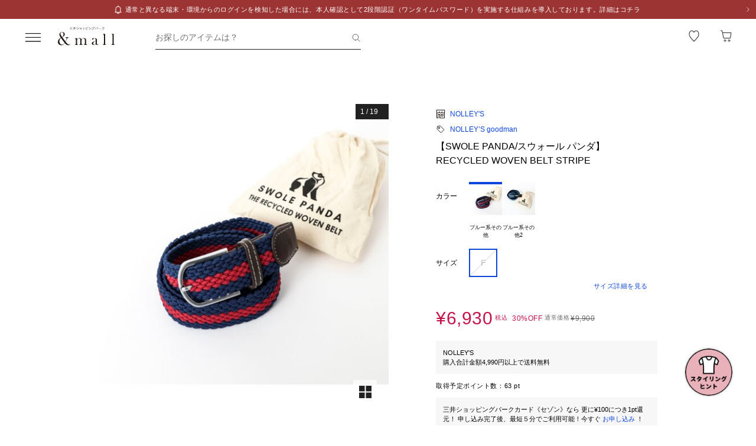

--- FILE ---
content_type: text/html;charset=utf-8
request_url: https://mitsui-shopping-park.com/ec/p/1290000014764?mallColor=0796
body_size: 39365
content:
<!DOCTYPE html><html><head><meta charset="utf-8">
<meta name="viewport" content="width=device-width,initial-scale=1,maximum-scale=1.0">
<title>【SWOLE PANDA&#x2F;スウォール パンダ】RECYCLED WOVEN BELT STRIPE｜ノーリーズの通販｜&amp;mall（アンドモール）三井ショッピングパーク公式通販</title>
<script src="/ec/newrelic_snippet.js" type="text/javascript" data-hid="newrelic-snippet"></script>
<script id="adobe-dmp" src="https://assets.adobedtm.com/fd32078fff0c/62dd5797de10/launch-3aaf1e5ac7cf.min.js"></script>
<script id="staff-start" src="https://static.staff-start.com/js/track/v2.0/staffstart.andmall.min.js"></script>
<script id="speedkit" src="https://mitsui-shopping.app.baqend.com/v1/speedkit/install.js" crossorigin="anonymous"></script>
<style>.-no-pointer{pointer-events:none}@media screen and (min-width:768px){.-sp-show{display:none}}@media screen and (max-width:767px){.-pc-show,.-sp-hidden{display:none}}@media screen and (min-width:768px){.-pc-hidden{display:none}}.-no-scroll{overflow:hidden}a,abbr,acronym,address,applet,article,aside,audio,b,big,blockquote,body,canvas,caption,center,cite,code,dd,del,details,dfn,div,dl,dt,em,embed,fieldset,figcaption,figure,footer,form,h1,h2,h3,h4,h5,h6,header,hgroup,html,i,iframe,img,ins,kbd,label,legend,li,main,mark,menu,nav,object,ol,output,p,pre,q,ruby,s,samp,section,small,span,strike,strong,sub,summary,sup,table,tbody,td,tfoot,th,thead,time,tr,tt,u,ul,var,video{border:0;font-size:100%;font:inherit;margin:0;padding:0;vertical-align:baseline}article,aside,details,figcaption,figure,footer,header,hgroup,main,menu,nav,section{display:block}[hidden]{display:none}body{line-height:1}menu,ol,ul{list-style:none}blockquote,q{quotes:none}blockquote:after,blockquote:before,q:after,q:before{content:"";content:none}table{border-collapse:collapse;border-spacing:0}.button-bar>.inner{background-color:#fff;bottom:0;box-shadow:0 -2px 10px #2121211a;left:0;padding:12px 16px;position:fixed;width:100%;z-index:100}@media screen and (min-width:768px){.button-bar>.inner{border-radius:0 0 4px 4px;position:static}}.button-bar>.inner>.list{display:flex;flex-wrap:wrap;margin:0 -8px}.button-bar>.inner>.list>.button{padding:0 8px;width:50%}.button-bar>.inner>.list>.button:first-child:last-child{width:100%}@media screen and (min-width:768px){.button-bar>.inner>.list>.button:first-child:last-child{margin:0 auto;width:359px}}.button-bar>.inner>.alerts{color:#c71047;font-size:1.1rem;line-height:1.54;margin-top:10px;text-align:center}@media screen and (min-width:768px){.button-bar.-fixed>.inner{position:fixed}.button-bar.-bottom>.inner{border-radius:0;position:fixed}}.button-bar.-center>.inner{padding:12px 24px}@media screen and (min-width:768px){.button-bar.-no-shadow>.inner{border-radius:0;box-shadow:none;padding:0}.button-bar.-no-shadow>.inner>.list{margin:0}.button-bar.-no-shadow>.inner>.list>.button{padding:0}}@media screen and (max-width:767px){.button-bar.-sm-space-between>.inner>.list>.button:nth-child(odd){width:33.2%}.button-bar.-sm-space-between>.inner>.list>.button:nth-child(2n){width:66.8%}}.button-bar.-right>.inner{padding:12px 24px}@media screen and (min-width:768px){.button-bar.-right>.inner{padding:12px 40px}.button-bar.-right>.inner>.list{justify-content:flex-end}.button-bar.-right>.inner>.list>.button{width:172px}.button-bar.-space-between>.inner{padding:12px 40px}}.button-bar.-space-between>.inner>.list{margin:0 -3px}@media screen and (min-width:768px){.button-bar.-space-between>.inner>.list{justify-content:space-between;margin:0}}.button-bar.-space-between>.inner>.list>.button{padding:0 3px}@media screen and (min-width:768px){.button-bar.-space-between>.inner>.list>.button{padding:0}}.button-bar.-space-between>.inner>.list>.button:nth-child(odd){width:33.2%}@media screen and (min-width:768px){.button-bar.-space-between>.inner>.list>.button:nth-child(odd){width:111px}}.button-bar.-space-between>.inner>.list>.button:nth-child(2n){width:66.8%}@media screen and (min-width:768px){.button-bar.-space-between>.inner>.list>.button:nth-child(2n){width:227px}}.button-bar.-space-between>.inner>.list>.button:first-child:last-child{width:100%}@media screen and (min-width:768px){.button-bar.-space-between>.inner>.list>.button:first-child:last-child{margin:0 auto;width:343px}.button-bar.-sb-to-right>.inner{padding:12px 40px}}.button-bar.-sb-to-right>.inner>.list{margin:0 -3px}@media screen and (min-width:768px){.button-bar.-sb-to-right>.inner>.list{justify-content:flex-end;margin:0 -8px}}.button-bar.-sb-to-right>.inner>.list>.button{padding:0 3px}@media screen and (min-width:768px){.button-bar.-sb-to-right>.inner>.list>.button{padding:0 8px;width:172px}}@media screen and (max-width:767px){.button-bar.-sb-to-right>.inner>.list>.button:nth-child(odd){width:33.2%}.button-bar.-sb-to-right>.inner>.list>.button:nth-child(2n){width:66.8%}}.button-group>.row{display:flex;margin-left:0;margin-right:0}.button-group>.row:not(:first-child){margin-top:16px}.button-group>.row>.col6{flex-grow:1}.button-group>.row>.col6:nth-child(odd){padding-right:8px}.button-group>.row>.col6:nth-child(2n){padding-left:8px}.cart-data-price>.item{align-items:center;display:flex;justify-content:space-between}.cart-data-price>.item:not(:first-child){margin-top:10px}.cart-data-price>.item>.label{align-items:flex-end;display:flex;font-size:1.4rem;letter-spacing:.05em}.cart-data-price>.item>.label>.tax{font-size:1.1rem;font-weight:400;position:relative}.cart-data-price>.item>.label>.icon{line-height:0;margin-left:8px;position:relative;top:-2px}.cart-data-price>.item>.label.-total{font-size:2rem;font-weight:500}.cart-data-price>.item>.label.-total>.tax{top:-3px}.cart-data-price>.item>.detail{font-family:sans-serif;font-weight:500;letter-spacing:.05em;position:relative;top:1px}.cart-data-price>.item>.detail.-discount{color:#c71047}.cart-data-price>.item>.detail.-total{font-size:2.2rem;top:1px}.cart-total-price{background-color:#f9f9f9;display:flex;flex-direction:column;flex-wrap:wrap;padding:27px 16px 32px}@media screen and (min-width:768px){.cart-total-price{padding:32px}}.cart-total-price>.pricedetail:not(:first-of-type){border-top:1px solid rgba(33,33,33,.15);margin-top:40px;padding-top:16px}@media screen and (min-width:768px){.cart-total-price>.pricedetail:not(:first-of-type){margin-top:32px}}.cart-total-price .pricedetail>.cart-data-price>.text{color:#212121a6;font-size:1.1rem;letter-spacing:.05em;line-height:1.55;position:relative}.cart-total-price>.pricedetail>.cart-data-price>.item>.label>.information-icon{left:.37px;margin-left:8px;position:relative;top:2.5px}.cart-total-price>.pricedetail>.cart-data-price>.item>.label>.information>.information-icon{text-align:center}.cart-total-price>.pricedetail>.note{border-top:1px solid rgba(33,33,33,.15);margin-top:25px;padding:24px 0 2px}.cart-total-price>.pricedetail>.note>.text{color:#c71047;font-size:1.1rem;letter-spacing:.05em;line-height:1.55;margin-top:18px;position:relative}.cart-total-price>.pricetotal{border-top:1px solid rgba(33,33,33,.15);margin-top:21px;padding-top:18px}.cart-total-price>.trigger{margin-top:36px}.cart-total-price>.trigger>.checkbox>.item:not(:first-child){margin-top:23px}.cart-total-price>.trigger>.checkbox+.button{padding-top:38px}@media screen and (min-width:768px){.cart-total-price>.trigger>.checkbox+.button{padding-top:37px}}.cart-total-price>.link{font-size:1.2rem;margin-top:7px;text-align:right}@media screen and (max-width:767px){.cart-total-price.-reverse{padding:24px 16px}.cart-total-price.-reverse>.pricedetail{order:2}.cart-total-price.-reverse>.pricetotal{border-top:0;margin-top:0;order:1;padding-top:0}}.error-message{background-color:#c710470d;padding:8px}.error-message>.text{color:#c71047;font-size:1.1rem;line-height:1.54}.error-message+*{margin-top:16px}.form-box{border-bottom:1px solid rgba(33,33,33,.15);padding:24px 0}.form-box:first-child{padding-top:0}.form-box:last-child{border-bottom:0;padding-bottom:0}.form-box:first-child:last-child{padding:0}.form-box>.title{font-size:1.1rem;line-height:1.54;margin-bottom:14px}.form-box>.box:not(:last-child){margin-bottom:16px}.form-column{display:flex;flex-wrap:wrap}.form-column>.column{width:50%}.form-column>.column:nth-child(2n){padding-left:6px}.form-column>.column:nth-child(odd){padding-right:6px}.form-column>.column-pc{width:100%}@media screen and (min-width:768px){.form-column>.column-pc{width:50%}}@media screen and (max-width:767px){.form-column>.column-pc:not(:first-child){margin-top:16px}}@media screen and (min-width:768px){.form-column>.column-pc:nth-child(2n){padding-left:6px}.form-column>.column-pc:nth-child(odd){padding-right:6px}}.form-column+.error,.form-column+.suggest{margin-top:4px}.form-column>.column.-sm{width:68.8%}@media screen and (min-width:768px){.form-column>.column.-sm{width:225px}}.link-change{background:url("data:image/svg+xml;charset=utf-8,%3Csvg xmlns='http://www.w3.org/2000/svg' width='16' height='17' fill='none' viewBox='0 0 16 17'%3E%3Cpath stroke='%230d46db' d='M13.494 8.388c0 3.028-2.466 5.594-5.494 5.594a5.47 5.47 0 0 1-4.197-1.955m-1.29-3.464c0-3.027 2.46-5.545 5.487-5.545 1.764 0 3.334.833 4.337 2.128'/%3E%3Cpath stroke='%230d46db' d='m.69 7.428 1.828 1.827 1.827-1.827M15.31 9.572l-1.828-1.827-1.827 1.827m3.655 0-1.828-1.827'/%3E%3C/svg%3E") no-repeat 0 0;background-size:16px 16px;color:#0d46db;font-size:1.2rem;padding-left:18px}@media screen and (min-width:768px){.link-change{transition:opacity .2s ease-in-out}.link-change:hover{cursor:pointer;opacity:.7}}.link-delete{background:url("data:image/svg+xml;charset=utf-8,%3Csvg xmlns='http://www.w3.org/2000/svg' width='16' height='16' fill='none' viewBox='0 0 16 16'%3E%3Cpath stroke='%230d46db' d='M4.065 3.718h7.8v10.783h-7.8zM8 1.499v2.219M6.606 7.157v7.047M9.289 7.157v7.047M2.261 3.718h11.478'/%3E%3C/svg%3E") no-repeat left 1px;background-size:12px 12px;color:#0d46db;font-size:1.1rem;letter-spacing:.05em;line-height:1.5;padding-left:14px;text-align:left}@media screen and (min-width:768px){.link-delete{transition:opacity .2s ease-in-out}.link-delete:hover{cursor:pointer;opacity:.7}}.link-delete.-md{background:url("data:image/svg+xml;charset=utf-8,%3Csvg xmlns='http://www.w3.org/2000/svg' width='16' height='16' fill='none' viewBox='0 0 16 16'%3E%3Cpath stroke='%230d46db' d='M4.065 3.718h7.8v10.783h-7.8zM8 1.499v2.219M6.606 7.157v7.047M9.289 7.157v7.047M2.261 3.718h11.478'/%3E%3C/svg%3E") no-repeat 0 0;background-size:16px 16px;font-size:1.2rem;padding-left:18px}.link-download{background:url("data:image/svg+xml;charset=utf-8,%3Csvg xmlns='http://www.w3.org/2000/svg' width='16' height='16' fill='none' viewBox='0 0 16 16'%3E%3Cpath stroke='%230d46db' d='M8.068 1.622v9.652M4.828 8.71 8 11.881l3.173-3.173M1.283 14.378h13.433'/%3E%3C/svg%3E") no-repeat 100% 0;background-size:16px 16px;color:#0d46db;font-size:1.2rem;padding-right:18px;text-align:right}@media screen and (min-width:768px){.link-download{transition:opacity .2s ease-in-out}.link-download:hover{cursor:pointer;opacity:.7}}.link-edit{background:url("data:image/svg+xml;charset=utf-8,%3Csvg xmlns='http://www.w3.org/2000/svg' width='17' height='16' fill='none' viewBox='0 0 17 16'%3E%3Cpath fill='%230d46db' d='M14.387 4.3 12.114 2.01a.8.8 0 0 0-1.13 0L2.93 10.07l-.735 3.18a.8.8 0 0 0 .774.969 1 1 0 0 0 .166 0l3.21-.737 8.042-8.05a.803.803 0 0 0 0-1.132m-8.431 8.483-3.008.632.686-2.954L9.66 4.446l2.323 2.327zm6.545-6.572L10.18 3.884l1.347-1.341 2.284 2.326z'/%3E%3C/svg%3E") no-repeat 0 0;background-size:16px 16px;color:#0d46db;font-size:1.2rem;padding-left:18px;text-align:left}@media screen and (min-width:768px){.link-edit{transition:opacity .2s ease-in-out}.link-edit:hover{cursor:pointer;opacity:.7}}.link-more{font-size:0;text-align:right}@media screen and (min-width:768px){.link-more{transition:opacity .2s ease-in-out}.link-more:hover{cursor:pointer;opacity:.7}}.link-more>.link{background:url("data:image/svg+xml;charset=utf-8,%3Csvg xmlns='http://www.w3.org/2000/svg' width='16' height='17' fill='none' viewBox='0 0 16 17'%3E%3Cpath stroke='%230d46db' d='m13.5 6.01-5 5-5-5'/%3E%3C/svg%3E") no-repeat 100%;background-size:16px 16px;color:#0d46db;cursor:pointer;display:inline-block;font-size:1.2rem;padding-right:16px}.link-more>.link>.close{color:#0d46db;display:none;float:none;font-size:1.2rem;font-weight:400;line-height:1.5;opacity:1;text-shadow:none}.link-more.-open>.link{background:url("data:image/svg+xml;charset=utf-8,%3Csvg xmlns='http://www.w3.org/2000/svg' width='16' height='17' fill='none' viewBox='0 0 16 17'%3E%3Cpath stroke='%230d46db' d='m3.5 11.01 5-5 5 5'/%3E%3C/svg%3E") no-repeat 100%;background-size:16px 16px}.link-more.-open>.link>.open{display:none}.link-more.-open>.link>.close{display:block}.link-plus{background:url("data:image/svg+xml;charset=utf-8,%3Csvg xmlns='http://www.w3.org/2000/svg' width='17' height='17' fill='none' viewBox='0 0 17 17'%3E%3Cpath stroke='%230d46db' d='M8.499 3.5v10.02M3.49 8.51h10.02'/%3E%3C/svg%3E") no-repeat 100%;background-size:16px 16px;color:#0d46db;cursor:pointer;display:inline-block;font-size:1.2rem;padding-right:18px}@media screen and (min-width:768px){.link-plus{transition:opacity .2s ease-in-out}.link-plus:hover{cursor:pointer;opacity:.7}}.link-plus.-left{background:url("data:image/svg+xml;charset=utf-8,%3Csvg xmlns='http://www.w3.org/2000/svg' width='17' height='17' fill='none' viewBox='0 0 17 17'%3E%3Cpath stroke='%230d46db' d='M8.499 3.5v10.02M3.49 8.51h10.02'/%3E%3C/svg%3E") no-repeat 0;background-size:16px 16px;padding:0 0 0 28px}.link-plus.-border{background:none;border:1px solid rgba(33,33,33,.15);border-radius:2px;cursor:default;display:block;padding:18px 19px}@media screen and (min-width:768px){.link-plus.-border{padding:30px 31px}.link-plus.-border:hover{opacity:1}}.link-plus.-border>.text{background:url("data:image/svg+xml;charset=utf-8,%3Csvg xmlns='http://www.w3.org/2000/svg' width='17' height='17' fill='none' viewBox='0 0 17 17'%3E%3Cpath stroke='%230d46db' d='M8.499 3.5v10.02M3.49 8.51h10.02'/%3E%3C/svg%3E") no-repeat 0;background-size:16px 16px;color:#0d46db;cursor:pointer;display:inline-block;padding-left:28px}@media screen and (min-width:768px){.link-plus.-border>.text{transition:opacity .2s ease-in-out}.link-plus.-border>.text:hover{opacity:.7}}.list-drilldown.-border>.item:last-child,.list-drilldown>.item:not(:last-child),.list-radio>.item{border-bottom:1px solid rgba(33,33,33,.15)}.list-radio>.item{padding:23px 0 24px}.list-radio>.item:first-child{padding-top:0}.list-radio>.item:last-child{border-bottom:0;padding-bottom:0}.list-radio>.item:first-child:last-child{padding:0}.option-box{border:1px solid rgba(33,33,33,.15);border-radius:2px;padding:15px}@media screen and (min-width:768px){.option-box{padding:31px}}.option-box>.list>.item{padding:16px 0}.option-box>.list>.item:not(:last-child){border-bottom:1px solid rgba(33,33,33,.15)}.option-box>.list>.item:first-child{padding:0 0 16px}.option-box>.list>.item:last-child{padding:16px 0 0}.option-box>.list>.item:first-child:last-child{padding:0}.option-box>.list+.more{border-top:1px solid rgba(33,33,33,.15);margin-top:16px;padding:20px 0 2px 4px}.order-details>.title{color:#212121a6;font-size:1.1rem;line-height:1.54}.order-details>.text{color:#212121;font-size:1.4rem;letter-spacing:.05em;line-height:1.5}.order-details>.text:not(:first-child){margin-top:5px}.order-details>.title+.text{margin-top:8px}.order-details>.text.-md{font-size:1.6rem;font-weight:500}.order-number{color:#212121a6;display:flex;flex-wrap:wrap;font-size:1.1rem;letter-spacing:.05em;line-height:1}.order-number>.title{flex:0 0 auto}.order-number>.text{flex:1}.page-container{overflow:hidden}@media screen and (min-width:768px){.page-container{margin:0 auto;max-width:1000px;padding:0 20px}.page-container>.column{display:flex;flex-wrap:wrap;justify-content:space-between}.page-container>.column>.left{width:52.61%}.page-container>.column>.right{width:39.07%}.page-container>.containers{width:505px}.page-container>.containers.-w720{margin:0 auto;max-width:720px;width:100%}.page-container>.containers.-w688{margin:0 auto;max-width:688px;width:100%}}.shop-detail-price>.item{align-items:center;color:#212121;display:flex;justify-content:space-between}.shop-detail-price>.item:not(:first-child){margin-top:2px}.shop-detail-price>.item>.label{font-size:1.4rem;letter-spacing:.05em}.shop-detail-price>.item>.label>.tax{font-size:1.1rem;margin-left:5px}.shop-detail-price>.item>.price{font-family:sans-serif;font-size:1.6rem;font-weight:500;letter-spacing:.05em;position:relative}.shop-detail-price>.item>.price.-discount{color:#c71047}.shop-detail-price.-total>.item>.label{font-size:1.6rem;font-weight:500}.shop-detail-price.-total>.item>.label>.tax{font-weight:400}.shop-detail-price.-total>.item>.price{font-size:2.2rem;top:2px}.shop-detail-price.-total>.item>.price.-sm{font-size:1.6rem;top:0}.shop-detail-price.-total>.item>.point,.shop-detail-price.-total>.item>.subtext{color:#212121a6;font-size:1.1rem;font-weight:400}.shop-order>.body{background-color:#f9f9f9;padding:19px 16px 20px}@media screen and (min-width:768px){.shop-order>.body{padding-left:32px;padding-right:32px}}.shop-order>.body>.order{color:#212121a6;font-size:1.1rem;margin-top:2px}.shop-order>.body>.order>.num{padding-left:2px}.shop-product{border:1px solid rgba(33,33,33,.15);border-radius:2px}.shop-product>.head{border-bottom:1px solid rgba(33,33,33,.15);padding:21px 15px 19px}@media screen and (min-width:768px){.shop-product>.head{padding:29px 31px 19px}}.shop-product>.head>.title{color:#212121;font-size:1.6rem;font-weight:500;letter-spacing:.05em;line-height:1}.shop-product>.head>.text{margin-top:8px}.shop-product>.body{padding:23px 15px}@media screen and (min-width:768px){.shop-product>.body{padding:31px}}.shop-product>.body.-sm-gutter{padding:15px}@media screen and (min-width:768px){.shop-product>.body.-sm-gutter{padding:31px}.shop-product>.body.-md-gutter{padding:23px}}.shop-product>.body.-lg-gutter{padding:24px 16px}@media screen and (min-width:768px){.shop-product>.body.-lg-gutter{padding:24px 31px}}.shop-product>.body+.body{border-top:1px solid rgba(33,33,33,.15)}.shop-product>.body>.label-text{position:relative;z-index:2}.shop-product>.body>.title{line-height:1.3;margin-bottom:12px}.shop-product>.body>.target{color:#212121a6;font-size:1.1rem;font-weight:400}.shop-product>.body>.trigger{border-top:1px solid rgba(33,33,33,.15);margin-top:16px;padding:24px 0 7px}.shop-product>.body>.button,.shop-product>.body>.configured{margin-top:24px}.shop-product>.foot{border-top:1px solid rgba(33,33,33,.15);padding:19px 15px}@media screen and (min-width:768px){.shop-product>.foot{padding:19px 31px 27px}}.shop-product>.foot>.total{border-top:1px solid rgba(33,33,33,.15);margin-top:18px;padding-top:9px}.shop-product>.foot>.total>.download{margin-top:8px;text-align:right}.shop-product.-disabled{background-color:#f7f7f7;border:0;position:relative}.shop-product.-disabled:after{background-color:#ffffff80;content:"";display:block;height:100%;inset:0;position:absolute;width:100%}#stylista-button-container.hidden{display:none}*,:after,:before{box-sizing:border-box;margin:0;padding:0}html{font-size:62.5%;-webkit-font-smoothing:antialiased;-webkit-text-size-adjust:100%;-moz-text-size-adjust:100%;text-size-adjust:100%;scroll-padding-top:64px}body{font-family:YuGothic,Hiragino Kaku Gothic Pro,Meiryo,sans-serif;font-size:1.6rem;font-weight:400;line-height:1.5}dd,dl,dt,figure,h1,h2,h3,h4,h5,h6,label,ol,p,ul{margin:0;padding:0}dd,dl,dt,h1,h2,h3,h4,h5,h6,label{font-size:inherit;font-weight:inherit;line-height:inherit}button,input{background:transparent;border:0;border-radius:0;box-shadow:none;color:#000}button,input,select{-webkit-appearance:none;-moz-appearance:none;appearance:none;padding:0}select{border:0;cursor:pointer}select::-ms-expand{display:none}select>option{-webkit-appearance:none;-moz-appearance:none;appearance:none}img{max-width:100%}b,strong{font-weight:700}</style>
<style>.-no-pointer[data-v-c202447d]{pointer-events:none}@media screen and (min-width:768px){.-sp-show[data-v-c202447d]{display:none}}@media screen and (max-width:767px){.-pc-show[data-v-c202447d],.-sp-hidden[data-v-c202447d]{display:none}}@media screen and (min-width:768px){.-pc-hidden[data-v-c202447d]{display:none}}.-no-scroll[data-v-c202447d]{overflow:hidden}img[data-v-c202447d]{height:var(--size);-o-object-fit:contain;object-fit:contain;width:var(--size)}img.-block[data-v-c202447d]{display:block}img.-color-summary[data-v-c202447d]{height:8px;width:8px}</style>
<style>.-no-pointer[data-v-86015e24]{pointer-events:none}@media screen and (min-width:768px){.-sp-show[data-v-86015e24]{display:none}}@media screen and (max-width:767px){.-pc-show[data-v-86015e24],.-sp-hidden[data-v-86015e24]{display:none}}@media screen and (min-width:768px){.-pc-hidden[data-v-86015e24]{display:none}}.-no-scroll[data-v-86015e24]{overflow:hidden}.snack-bar[data-v-86015e24]{bottom:20px;display:grid;gap:16px;left:16px;position:fixed;right:16px;z-index:100}@media screen and (min-width:768px){.snack-bar[data-v-86015e24]{bottom:40px;left:40px;max-width:343px;width:100%}}.snack-bar>.bar[data-v-86015e24]{background-color:#fff;border-radius:4px;box-shadow:0 1px 4px #00000040;padding:16px}.snack-bar>.bar>.info[data-v-86015e24]{color:#212121;flex:1;font-size:1.2rem;text-align:center}.snack-bar>.bar>.button[data-v-86015e24]{padding:0;position:absolute;right:8px;top:8px}</style>
<style>.-no-pointer[data-v-7fe71588]{pointer-events:none}@media screen and (min-width:768px){.-sp-show[data-v-7fe71588]{display:none}}@media screen and (max-width:767px){.-pc-show[data-v-7fe71588],.-sp-hidden[data-v-7fe71588]{display:none}}@media screen and (min-width:768px){.-pc-hidden[data-v-7fe71588]{display:none}}.-no-scroll[data-v-7fe71588]{overflow:hidden}.global-button[data-v-7fe71588]{background-color:#212121;color:#fff;cursor:pointer;display:block;padding:12px 8px;position:relative;text-align:center;text-decoration:none;width:100%}@media screen and (min-width:768px){.global-button[data-v-7fe71588]{transition:all .2s ease-in-out}}.global-button[data-v-7fe71588]:hover{text-decoration:none}@media screen and (min-width:768px){.global-button[data-v-7fe71588]:hover{background-color:#212121a6}}.global-button>.button[data-v-7fe71588]{text-align:center}.global-button>.button.-icon[data-v-7fe71588]{align-items:center;display:flex;justify-content:center;text-align:left}.global-button>.button>.icon[data-v-7fe71588]{line-height:0}.global-button>.button>.icon.-left[data-v-7fe71588]{padding-right:6px}.global-button>.button>.icon.-right[data-v-7fe71588]{position:absolute;right:18px;top:50%;transform:translateY(-50%)}.global-button>.button>.icon.-right+.detail[data-v-7fe71588]{padding:0 25px}.global-button>.button>.detail>.text[data-v-7fe71588]{display:block;font-size:1.2rem;font-weight:500;letter-spacing:.1em;line-height:1.7;white-space:pre-wrap}.global-button>.button>.detail>.text.-black[data-v-7fe71588]{color:#212121}.global-button>.button>.detail>.text.-white[data-v-7fe71588]{color:#fff}.global-button>.button>.detail>.text.-more[data-v-7fe71588]{display:-webkit-box;overflow:hidden;-webkit-line-clamp:1;-webkit-box-orient:vertical}.global-button>.button>.detail>.subtext[data-v-7fe71588]{color:#212121a6;display:block;font-size:1.1rem;letter-spacing:.05em;line-height:1.2}.global-button.-outline[data-v-7fe71588]{background-color:transparent;border:1px solid #212121;color:#212121;padding:11px 8px}@media screen and (min-width:768px){.global-button.-outline[data-v-7fe71588]:hover{background:linear-gradient(0deg,#21212105,#21212105);border:1px solid rgba(33,33,33,.5)}}.global-button.-soldout[data-v-7fe71588]{outline:none}.global-button.-soldout[data-v-7fe71588],.global-button.-soldout[data-v-7fe71588]:hover{background-color:#2121211a;border:1px solid rgba(33,33,33,0);color:#2121214d}.global-button.-soldout[data-v-7fe71588]:hover{cursor:default}.global-button.-small[data-v-7fe71588]{display:inline-block;min-width:50px;padding:8px 9px;width:auto}.global-button.-small.-outline[data-v-7fe71588]{padding:7px 9px}.global-button.-small>.button>.detail>.text[data-v-7fe71588]{font-size:1.1rem;font-weight:400;line-height:1.55}.global-button.-small>.button>.icon.-left[data-v-7fe71588]{padding-right:4px;position:relative;top:-1px}.global-button.-small>.button>.icon.-right[data-v-7fe71588]{right:7px;top:calc(50% - 1px)}.global-button.-small>.button>.icon.-right+.detail[data-v-7fe71588]{padding:0 16px 0 0}.global-button.-small>.button>.icon.-right-center[data-v-7fe71588]{padding-left:4px;position:relative;top:-1px}.global-button.-mini[data-v-7fe71588]{padding:10px 8px}.global-button.-mini.-outline[data-v-7fe71588]{padding:9px 8px}.global-button.-medium[data-v-7fe71588]{padding:14px 8px}.global-button.-medium.-outline[data-v-7fe71588]{padding:13px 8px}.global-button.-large[data-v-7fe71588]{padding:18px 8px}.global-button.-large.-outline[data-v-7fe71588]{padding:17px 8px}@media screen and (max-width:767px){.global-button.-small-to-normal[data-v-7fe71588]{padding:8px 9px}.global-button.-small-to-normal.-outline[data-v-7fe71588]{padding:7px 9px}.global-button.-small-to-normal>.button>.detail>.text[data-v-7fe71588]{font-size:1.1rem;font-weight:400;line-height:1.55}.global-button.-mini-to-normal[data-v-7fe71588]{padding:10px 8px}.global-button.-mini-to-normal.-outline[data-v-7fe71588]{padding:9px 8px}}.global-button.-mini-to-medium[data-v-7fe71588]{padding:10px 8px}@media screen and (min-width:768px){.global-button.-mini-to-medium[data-v-7fe71588]{padding:14px 8px}}.global-button.-mini-to-medium.-outline[data-v-7fe71588]{padding:9px 8px}@media screen and (min-width:768px){.global-button.-mini-to-medium.-outline[data-v-7fe71588]{padding:13px 8px}.global-button.-normal-to-small[data-v-7fe71588]{padding:8px 9px}.global-button.-normal-to-small.-outline[data-v-7fe71588]{padding:7px 9px}.global-button.-normal-to-small>.button>.detail>.text[data-v-7fe71588]{font-size:1.1rem;font-weight:400;line-height:1.55}.global-button.-normal-to-medium[data-v-7fe71588]{padding:14px 8px}.global-button.-normal-to-medium.-outline[data-v-7fe71588]{padding:13px 8px}}.global-button.-black-background[data-v-7fe71588]{background-color:#212121}.global-button.-white-background[data-v-7fe71588]{background-color:#fff}.global-button.-pink-background[data-v-7fe71588]{background-color:#eb6c6c}.global-button.-red-background[data-v-7fe71588]{background-color:#c71047}.global-button.-purple-background[data-v-7fe71588]{background-color:#a12395}.global-button.-blue-background[data-v-7fe71588]{background-color:#0d46db}.global-button.-saxblue-background[data-v-7fe71588]{background-color:#19bea0}.global-button.-green-background[data-v-7fe71588]{background-color:#028767}.global-button.-yellow-background[data-v-7fe71588]{background-color:#daaa00}.global-button.-orange-background[data-v-7fe71588]{background-color:#ea770d}.global-button[data-v-7fe71588]:disabled,.global-button[aria-disabled=true][data-v-7fe71588]{background-color:#2121211a;color:#2121214d;pointer-events:none}.global-button.-outline[data-v-7fe71588]:disabled,.global-button.-outline[aria-disabled=true][data-v-7fe71588]{border:1px solid rgba(33,33,33,0)}</style>
<style>.-no-pointer[data-v-32230d45]{pointer-events:none}@media screen and (min-width:768px){.-sp-show[data-v-32230d45]{display:none}}@media screen and (max-width:767px){.-pc-show[data-v-32230d45],.-sp-hidden[data-v-32230d45]{display:none}}@media screen and (min-width:768px){.-pc-hidden[data-v-32230d45]{display:none}}.-no-scroll[data-v-32230d45]{overflow:hidden}.app-alert[data-v-32230d45]{position:relative;z-index:1000}.app-alert>.backdrop[data-v-32230d45]{background:#0000004d;inset:0;position:fixed;z-index:110}.app-alert>.container[data-v-32230d45]{display:grid;inset:0;padding-top:16px;place-items:center;pointer-events:none;position:fixed;z-index:120}.alert-panel[data-v-32230d45]{background:#fff;border-radius:4px;display:flex;flex-direction:column;max-height:100%;max-width:375px;overflow:hidden;padding:24px;width:100%}.alert-panel>.title[data-v-32230d45]{font-size:2rem;font-weight:500;letter-spacing:.05em;margin-bottom:8px}.alert-panel>.body[data-v-32230d45]{font-size:1.1rem;letter-spacing:.05em;margin-bottom:24px}.alert-panel>.list[data-v-32230d45]{display:grid;font-size:1.1rem;gap:6px;letter-spacing:.05em;margin-bottom:32px;margin-left:1em}.alert-panel>.list>.item-show-disc[data-v-32230d45]{list-style-type:disc;white-space:pre-wrap}.alert-panel>.list>.item-none-disc[data-v-32230d45],.alert-panel>.list>.item-show-bullet[data-v-32230d45]{list-style-type:none;white-space:pre-wrap}.alert-panel>.list>.item-show-bullet[data-v-32230d45]{margin-left:1em;text-indent:-1em}.alert-panel>.buttons[data-v-32230d45]{display:grid;gap:16px;pointer-events:auto}</style>
<style>.-no-pointer[data-v-746cc2b2]{pointer-events:none}@media screen and (min-width:768px){.-sp-show[data-v-746cc2b2]{display:none}}@media screen and (max-width:767px){.-pc-show[data-v-746cc2b2],.-sp-hidden[data-v-746cc2b2]{display:none}}@media screen and (min-width:768px){.-pc-hidden[data-v-746cc2b2]{display:none}}.-no-scroll[data-v-746cc2b2]{overflow:hidden}.page-layout[data-v-746cc2b2]{display:flex;flex-direction:column;min-height:100vh}.page-layout>.main[data-v-746cc2b2]{display:flex;flex:1 0 auto}.page-layout>.main>.content[data-v-746cc2b2]{width:100%}</style>
<style>.-no-pointer[data-v-410b9307]{pointer-events:none}@media screen and (min-width:768px){.-sp-show[data-v-410b9307]{display:none}}@media screen and (max-width:767px){.-pc-show[data-v-410b9307],.-sp-hidden[data-v-410b9307]{display:none}}@media screen and (min-width:768px){.-pc-hidden[data-v-410b9307]{display:none}}.-no-scroll[data-v-410b9307]{overflow:hidden}.page-header[data-v-410b9307]{background-color:#fff;height:64px;left:0;position:sticky;top:0;z-index:100}.page-header.-fixed[data-v-410b9307]{box-shadow:0 2px 10px #2121211a}.page-header>.wrapper[data-v-410b9307]{align-items:center;display:flex;height:100%;margin:0 auto;max-width:1280px;padding:0 40px}@media screen and (min-width:768px){.page-header>.wrapper[data-v-410b9307]{height:64px}}@media screen and (max-width:919px){.page-header>.wrapper[data-v-410b9307]{padding:0 30px}}@media screen and (max-width:767px){.page-header>.wrapper[data-v-410b9307]{padding:0 27px 0 16px}}.page-header>.wrapper>.menu[data-v-410b9307]{flex-shrink:0;height:24px;position:relative;width:24px}@media screen and (min-width:768px){.page-header>.wrapper>.menu[data-v-410b9307]{transition:opacity .2s ease-in-out}.page-header>.wrapper>.menu[data-v-410b9307]:hover{cursor:pointer;opacity:.7}.page-header>.wrapper>.menu[data-v-410b9307]{height:32px;width:32px}}.page-header>.wrapper>.menu>.badge[data-v-410b9307]{background-color:#c71047;border-radius:50%;height:10px;position:absolute;right:-2px;top:0;width:10px}.page-header>.wrapper>.logo[data-v-410b9307]{align-items:center;display:flex;margin:16px 26px}.page-header>.wrapper>.logo>.link>.image[data-v-410b9307]{height:32px;max-width:none;-o-object-fit:contain;object-fit:contain}.page-header>.wrapper>.search[data-v-410b9307]{align-items:center;color:#212121a6;display:flex;font-size:1.4rem;height:32px;justify-content:center;min-width:24px}.page-header>.wrapper>.search[data-v-410b9307]:hover{cursor:pointer}.page-header>.wrapper>.search.-narrow[data-v-410b9307]{border-bottom:0;justify-content:right;margin-left:min(42px,.1%);overflow:visible;padding:0}.page-header>.wrapper>.search.-narrow .text[data-v-410b9307]{display:none}@media screen and (min-width:768px){.page-header>.wrapper>.search[data-v-410b9307]{border-bottom:1px solid #212121;height:40px;justify-content:space-between;margin-left:42px;margin-right:auto;max-width:348px;overflow:hidden;width:100%;word-break:keep-all}}@media screen and (max-width:767px){.page-header>.wrapper>.search[data-v-410b9307]{margin-left:auto!important}}.page-header>.wrapper>.search>.text.-input[data-v-410b9307]{color:#212121}@media screen and (max-width:767px){.page-header>.wrapper>.search>.text[data-v-410b9307]{display:none}}.page-header>.wrapper>.search>.icon[data-v-410b9307]{flex-shrink:0;height:16px;width:16px}.header-menu[data-v-410b9307]{display:grid;flex-shrink:0;gap:28px;grid-auto-flow:column}@media screen and (min-width:768px){.header-menu[data-v-410b9307]{gap:32px}}.header-menu>.link[data-v-410b9307]{position:relative;width:16px}@media screen and (min-width:768px){.header-menu>.link[data-v-410b9307]{transition:opacity .2s ease-in-out}.header-menu>.link[data-v-410b9307]:hover{cursor:pointer;opacity:.7}.header-menu>.link[data-v-410b9307]{width:22px}}.header-menu>.link>.badge[data-v-410b9307]{left:calc(100% - 8px);position:absolute;top:-3px}@media screen and (min-width:768px){.header-menu>.link>.badge[data-v-410b9307]{left:calc(100% - 11px);top:-4px}}</style>
<style>.-no-pointer[data-v-6b967826]{pointer-events:none}@media screen and (min-width:768px){.-sp-show[data-v-6b967826]{display:none}}@media screen and (max-width:767px){.-pc-show[data-v-6b967826],.-sp-hidden[data-v-6b967826]{display:none}}@media screen and (min-width:768px){.-pc-hidden[data-v-6b967826]{display:none}}.-no-scroll[data-v-6b967826]{overflow:hidden}.error-notification[data-v-6b967826]{background:#c710470d;padding:16px}.error-notification>.message[data-v-6b967826]{color:#c71047;font-size:1.1rem;letter-spacing:.05em;margin:0 auto;max-width:1280px;white-space:pre-wrap}@media screen and (min-width:768px){.error-notification>.message[data-v-6b967826]{max-width:960px}}</style>
<style>.-no-pointer[data-v-b88953f3]{pointer-events:none}@media screen and (min-width:768px){.-sp-show[data-v-b88953f3]{display:none}}@media screen and (max-width:767px){.-pc-show[data-v-b88953f3],.-sp-hidden[data-v-b88953f3]{display:none}}@media screen and (min-width:768px){.-pc-hidden[data-v-b88953f3]{display:none}}.-no-scroll[data-v-b88953f3]{overflow:hidden}.page-block[data-v-b88953f3]{padding-bottom:80px;width:100vw}@media screen and (min-width:768px){.page-block[data-v-b88953f3]{padding:64px 0 120px}}.product-main[data-v-b88953f3]{display:grid;grid-template:"images" "details" "stylista" "coordinates"/100%;margin:0 auto}@media screen and (min-width:768px){.product-main[data-v-b88953f3]{gap:40px 80px;grid-template:"images       details" auto "coordinates  details" 1fr "stylista stylista" auto/ calc(100% - 455px) 1fr;max-width:978px;padding:0 16px}}.product-main>.images[data-v-b88953f3]{grid-area:images}.product-main>.images>.thumbnails[data-v-b88953f3]{margin-top:24px}.product-main>.stylista[data-v-b88953f3]{display:flex;flex-direction:column;grid-area:stylista}.product-main>.coordinates[data-v-b88953f3]{grid-area:coordinates}.product-main>.details[data-v-b88953f3]{grid-area:details}.product-main>.details>.info[data-v-b88953f3]{display:grid;gap:24px;padding:24px 16px}@media screen and (min-width:768px){.product-main>.details>.info[data-v-b88953f3]{padding-left:0;padding-right:0}}.product-main>.details>.disclosures[data-v-b88953f3]{border-top:1px solid rgba(33,33,33,.15);padding:0 16px}@media screen and (min-width:768px){.product-main>.details>.disclosures[data-v-b88953f3]{padding:0}}.product-main>.details>.disclosures>.item[data-v-b88953f3]{border-bottom:1px solid rgba(33,33,33,.15)}.page-section[data-v-b88953f3]{border-top:4px solid #f9f9f9;display:flex;flex-direction:column;gap:16px;margin-top:40px;padding-top:40px;width:100%}@media screen and (min-width:768px){.page-section[data-v-b88953f3]{border:0;gap:56px;margin:72px auto 0;max-width:978px;padding:0 16px}}.page-section.-fluid[data-v-b88953f3]{gap:32px;margin-top:0}@media screen and (min-width:768px){.page-section.-fluid[data-v-b88953f3]{gap:16px;padding:0}}.page-section[data-v-b88953f3] .title-link{flex-wrap:nowrap}.page-section>.title[data-v-b88953f3]{padding:0 16px}@media screen and (min-width:768px){.page-section>.title[data-v-b88953f3]{padding:0}}.page-section>.grid[data-v-b88953f3]{--pc-cols:5;display:grid;gap:4px;grid-template-columns:repeat(2,1fr)}.page-section>.grid.-cols-4[data-v-b88953f3]{--pc-cols:4}@media screen and (min-width:768px){.page-section>.grid[data-v-b88953f3]{gap:40px 15px;grid-template-columns:repeat(var(--pc-cols,5),1fr)}.page-section>.grid.-cols-4[data-v-b88953f3]{gap:15px 15px}}.page-section>.button[data-v-b88953f3]{padding:0 16px;width:100%}@media screen and (max-width:767px){.page-section>.button.-outlet[data-v-b88953f3]{padding:0 32px}}@media screen and (min-width:768px){.page-section>.button[data-v-b88953f3]{margin:0 auto;max-width:570px;padding:0}}@media screen and (max-width:767px){.page-section[data-v-b88953f3] .list-special-feature-card>.list>.item:nth-child(odd){padding-left:16px}}@media screen and (max-width:767px){.page-section[data-v-b88953f3] .list-special-feature-card>.list>.item:nth-child(2n){padding-right:16px}}.commercial-not-link[data-v-b88953f3]{display:inline-block;display:-webkit-box;font-size:1.2rem;margin:24px 16px 0;overflow:hidden;text-decoration:none;-webkit-line-clamp:1;-webkit-box-orient:vertical}@media screen and (min-width:768px){.commercial-not-link[data-v-b88953f3]{margin-left:0;margin-right:0}}.commercial-link[data-v-b88953f3]{color:#0d46db;display:inline-block;display:-webkit-box;font-size:1.2rem;margin:24px 16px 0;overflow:hidden;text-decoration:none;-webkit-line-clamp:1;-webkit-box-orient:vertical}@media screen and (min-width:768px){.commercial-link[data-v-b88953f3]{margin-left:0;margin-right:0}}.share-buttons[data-v-b88953f3]{background:#f7f7f7;display:grid;margin-top:16px;padding:28px;place-items:center}.floating-button[data-v-b88953f3]{background:#fff;padding-top:12px;width:100%;z-index:10}.floating-button.-fixed[data-v-b88953f3]{bottom:0;margin:0 -16px;padding:12px 16px;position:fixed}.size-link[data-v-b88953f3]{display:flex;margin-top:8px}@media screen and (min-width:768px){.size-link[data-v-b88953f3]{padding:0 16px}}.size-link>.button[data-v-b88953f3]{color:#0d46db;font-size:1.1rem;letter-spacing:.05em;margin-left:auto}.size-link>.button[data-v-b88953f3]:hover{cursor:pointer}</style>
<style>.-no-pointer[data-v-ff33224b]{pointer-events:none}@media screen and (min-width:768px){.-sp-show[data-v-ff33224b]{display:none}}@media screen and (max-width:767px){.-pc-show[data-v-ff33224b],.-sp-hidden[data-v-ff33224b]{display:none}}@media screen and (min-width:768px){.-pc-hidden[data-v-ff33224b]{display:none}}.-no-scroll[data-v-ff33224b]{overflow:hidden}.footer-sns[data-v-ff33224b]{padding-top:27px;text-align:center}@media screen and (max-width:767px){.footer-sns[data-v-ff33224b]{background-color:#212121;padding:40px 0 41px}}.footer-sns>.-footer[data-v-ff33224b]{display:none}@media screen and (max-width:767px){.footer-sns>.-footer[data-v-ff33224b]{display:block;margin-bottom:33px}}.footer-sns>.iframe-link[data-v-ff33224b]{cursor:pointer}.footer-sns .logo[data-v-ff33224b]{-o-object-fit:contain;object-fit:contain}.footer-sns>.copyright[data-v-ff33224b]{color:#fff9;font-size:1.1rem;font-weight:400;letter-spacing:.07em;padding-top:16px}@media screen and (max-width:767px){.footer-sns>.copyright[data-v-ff33224b]{padding-top:24px}}.logo-link[data-v-ff33224b]{align-items:center;color:#fff;display:flex;text-decoration:none}@media screen and (max-width:767px){.logo-link[data-v-ff33224b]{padding:18px 0 19px}.logo-link[data-v-ff33224b]:hover{text-decoration:none}}.logo-link>.image[data-v-ff33224b]{flex:1 0 auto;height:40px;margin-right:12px;width:40px}.logo-link>.image>.picture[data-v-ff33224b]{-o-object-fit:contain;object-fit:contain;width:100%}.logo-link>.box[data-v-ff33224b]{width:100%}.logo-link>.box>.title[data-v-ff33224b]{font-size:1.2rem;letter-spacing:.05em}.logo-link>.box>.text[data-v-ff33224b]{color:#fff9;font-size:1.1rem;margin-top:3px}.logo-link>.icon[data-v-ff33224b]{height:16px;margin-left:5px;width:16px}@media screen and (min-width:768px){.logo-link>.icon[data-v-ff33224b]{height:12px;margin-left:1px;width:12px}}.footer-link[data-v-ff33224b]{display:flex;flex-wrap:wrap;justify-content:flex-end}@media screen and (max-width:767px){.footer-link[data-v-ff33224b]{display:block}}@media screen and (min-width:768px){.footer-link>.item[data-v-ff33224b]{margin-top:8px;text-align:right}}.footer-link .item>.iframe-link[data-v-ff33224b]{cursor:pointer}.footer-link>.item>.link[data-v-ff33224b]{border-right:1px solid hsla(0,0%,100%,.1);color:#fff;display:inline-block;font-size:1.2rem;letter-spacing:.05em;padding:0 12px;text-decoration:none}.footer-link>.item>.link[data-v-ff33224b]:focus{outline:none}@media screen and (max-width:767px){.footer-link>.item>.link[data-v-ff33224b]{border-right:0;display:block;font-size:1.4rem;padding:0 16px}.footer-link>.item>.link[data-v-ff33224b]:hover{text-decoration:none}}@media screen and (min-width:768px){.footer-link>.item:last-child>.link[data-v-ff33224b]{border-right:0;padding-right:0}}.footer-link>.item>.link>.text[data-v-ff33224b]{display:block;line-height:1.7;position:relative}@media screen and (max-width:767px){.footer-link>.item>.link>.text[data-v-ff33224b]{border-bottom:1px solid hsla(0,0%,100%,.1);line-height:1.5;padding:22px 0 21px}.footer-link>.item:first-child>.link>.text[data-v-ff33224b]{border-top:1px solid hsla(0,0%,100%,.1)}.footer-link>.item>.link.-accd[data-v-ff33224b]{text-align:left;width:100%}}@media screen and (min-width:768px){.footer-link>.item>.link.-accd[data-v-ff33224b]{cursor:pointer}}.footer-link>.item>.link.-accd>.text[data-v-ff33224b]{padding-right:16px}.footer-link>.item>.link.-accd>.text[data-v-ff33224b]:after{background:url("data:image/svg+xml;charset=utf-8,%3Csvg xmlns='http://www.w3.org/2000/svg' width='16' height='16' fill='none' viewBox='0 0 16 16'%3E%3Cpath stroke='%23fff' d='m13.5 5.5-5 5-5-5'/%3E%3C/svg%3E") 50% no-repeat;content:"";display:block;height:15px;position:absolute;right:-3px;top:50%;transform:translateY(-50%);width:15px}@media screen and (max-width:767px){.footer-link>.item>.link.-accd.-is-open>.text[data-v-ff33224b]{border-bottom:0}}.footer-link>.item>.link.-accd.-is-open>.text[data-v-ff33224b]:after{transform:rotate(180deg) translateY(50%)}@media screen and (max-width:767px){.footer-link.-lv-1[data-v-ff33224b]{background-color:#212121}}.footer-link.-lv-1 .item>.link+.content[data-v-ff33224b]{margin-top:2px;max-height:0;overflow:hidden;position:relative;transition:max-height .2s ease-in-out}@media screen and (max-width:767px){.footer-link.-lv-2[data-v-ff33224b]{background-color:#2b2b2b}.footer-link.-lv-2>.item[data-v-ff33224b]{padding:0 16px}}.footer-link.-lv-2>.item>.link[data-v-ff33224b]{align-items:center;display:flex}@media screen and (max-width:767px){.footer-link.-lv-2>.item>.link[data-v-ff33224b]{border-bottom:1px solid hsla(0,0%,100%,.1);justify-content:space-between;margin-left:16px;padding:0}.footer-link.-lv-2>.item>.link>.text[data-v-ff33224b]{border-bottom:0}.footer-link.-lv-2>.item:first-child>.link>.text[data-v-ff33224b]{border-top:0}}.footer-link.-lv-2>.item>.link>.icon[data-v-ff33224b]{margin-left:8px}@media screen and (min-width:768px){.footer-link.-lv-2>.item>.link>.icon[data-v-ff33224b]{margin-left:5px}}.footer-link+.footer-link>.item:first-child>.link>.text[data-v-ff33224b]{border-top:0}.footer-logo[data-v-ff33224b]{padding:18px 16px}@media screen and (min-width:768px){.footer-logo[data-v-ff33224b]{border-bottom:1px solid hsla(0,0%,100%,.1);display:flex;padding:0 0 37px}.footer-logo>.item[data-v-ff33224b]:not(:last-child){padding-right:40px;width:25.84%}}.footer-box[data-v-ff33224b]{background-color:#212121}@media screen and (max-width:767px){.footer-box[data-v-ff33224b]{background-color:#212121f2}}.footer-box>.inner[data-v-ff33224b]{margin:0 auto;max-width:1280px;padding:52px 40px 40px;position:relative}@media screen and (max-width:767px){.footer-box>.inner[data-v-ff33224b]{max-width:100%;padding:0}}@media screen and (min-width:768px){.footer-col[data-v-ff33224b]{align-items:flex-end;display:flex;flex-direction:column;padding:23px 0 0}.footer-col>.-pc-social-link[data-v-ff33224b]{display:flex;justify-content:space-between;width:100%}}@media screen and (max-width:767px){.footer-col>.-pc-social-link>.-footer[data-v-ff33224b]{display:none}}</style>
<style>.-no-pointer[data-v-06734cd6]{pointer-events:none}@media screen and (min-width:768px){.-sp-show[data-v-06734cd6]{display:none}}@media screen and (max-width:767px){.-pc-show[data-v-06734cd6],.-sp-hidden[data-v-06734cd6]{display:none}}@media screen and (min-width:768px){.-pc-hidden[data-v-06734cd6]{display:none}}.-no-scroll[data-v-06734cd6]{overflow:hidden}.social-buttons[data-v-06734cd6]{align-items:center;display:flex;flex-wrap:wrap;justify-content:center}@media screen and (max-width:767px){.social-buttons>.item.-instagram[data-v-06734cd6]{margin-top:4px}}.social-buttons>.item.-line[data-v-06734cd6]{margin-top:3px}.social-buttons>.item[data-v-06734cd6]:not(:first-child){margin-left:40px}@media screen and (max-width:767px){.social-buttons>.item[data-v-06734cd6]:not(:first-child){margin-left:47px}}.social-buttons>.item>.icon[data-v-06734cd6]{display:block;height:24px;width:24px}@media screen and (min-width:768px){.social-buttons>.item>.icon[data-v-06734cd6]{transition:opacity .2s ease-in-out}.social-buttons>.item>.icon[data-v-06734cd6]:hover{cursor:pointer;opacity:.7}}@media screen and (max-width:767px){.social-buttons>.item>.icon[data-v-06734cd6]{height:28px;width:28px}}.social-buttons>.item>.icon>.image[data-v-06734cd6]{height:auto;-o-object-fit:contain;object-fit:contain;width:100%}@media screen and (max-width:767px){.social-buttons>.item>.icon.-x>.image[data-v-06734cd6]{height:auto;margin-top:5px;width:24px}.social-buttons>.item>.icon.-instagram>.image[data-v-06734cd6]{height:auto;width:25px}}@media screen and (min-width:768px){.social.-footer>.social-buttons[data-v-06734cd6]{justify-content:flex-start}}</style>
<style>.-no-pointer[data-v-9e7365c3]{pointer-events:none}@media screen and (min-width:768px){.-sp-show[data-v-9e7365c3]{display:none}}@media screen and (max-width:767px){.-pc-show[data-v-9e7365c3],.-sp-hidden[data-v-9e7365c3]{display:none}}@media screen and (min-width:768px){.-pc-hidden[data-v-9e7365c3]{display:none}}.-no-scroll[data-v-9e7365c3]{overflow:hidden}.global-notification[data-v-9e7365c3]{background:var(--b103e2c2);color:var(--9aae78c4);display:block;height:32px;padding:0 16px;position:relative;text-decoration:none;width:100%}.global-notification>.inner[data-v-9e7365c3]{--gradient-size:4px;align-items:center;display:flex;font-size:1.1rem;gap:calc(8px - var(--gradient-size));height:100%;justify-content:center;letter-spacing:.05em;margin:0 auto;max-width:960px;text-align:center}.global-notification>.inner>.title[data-v-9e7365c3]{--title-gap:40px;display:flex;gap:var(--title-gap);max-width:100%;overflow:hidden;padding:0 calc(8px - var(--gradient-size));position:relative;white-space:nowrap}.global-notification>.inner>.title[data-v-9e7365c3]:before{background:linear-gradient(to right,var(--background),transparent);left:0}.global-notification>.inner>.title[data-v-9e7365c3]:after,.global-notification>.inner>.title[data-v-9e7365c3]:before{content:"";height:100%;position:absolute;top:0;width:var(--gradient-size);z-index:2}.global-notification>.inner>.title[data-v-9e7365c3]:after{background:linear-gradient(to right,transparent,var(--background));right:0}.global-notification>.arrow[data-v-9e7365c3]{position:absolute;right:8px;top:50%;transform:translateY(-50%)}.marquee[data-v-9e7365c3]{animation:marquee-9e7365c3 linear infinite;animation-delay:2s;display:inline-block}@keyframes marquee-9e7365c3{0%,80%,to{will-change:transform}0%{transform:translate(0)}80%,to{transform:translate(calc((100% + var(--title-gap))*-1))}}</style>
<style>.-no-pointer[data-v-61e1a19b]{pointer-events:none}@media screen and (min-width:768px){.-sp-show[data-v-61e1a19b]{display:none}}@media screen and (max-width:767px){.-pc-show[data-v-61e1a19b],.-sp-hidden[data-v-61e1a19b]{display:none}}@media screen and (min-width:768px){.-pc-hidden[data-v-61e1a19b]{display:none}}.-no-scroll[data-v-61e1a19b]{overflow:hidden}.menu-drawer[data-v-61e1a19b]{position:relative;z-index:1000}.menu-drawer[data-v-61e1a19b] :focus-visible{outline:none}.menu-drawer>.backdrop[data-v-61e1a19b]{background:#0000004d;inset:0;position:fixed}.menu-drawer>.container[data-v-61e1a19b]{display:grid;inset:0;overflow-y:auto;place-items:start start;position:fixed}.dialog-panel[data-v-61e1a19b]{background:#fff;max-width:347px;min-height:100%;padding:56px 32px 70px;position:relative;width:calc(100% - 44px)}@media screen and (min-width:768px){.dialog-panel[data-v-61e1a19b]{padding-top:88px}}.dialog-panel>.close[data-v-61e1a19b]{position:absolute}@media screen and (max-width:767px){.dialog-panel>.close[data-v-61e1a19b]{right:16px;top:16px}}@media screen and (min-width:768px){.dialog-panel>.close[data-v-61e1a19b]{left:40px;top:40px}}.dialog-panel>.close>.icon[data-v-61e1a19b]{display:block}@media screen and (min-width:768px){.dialog-panel>.close>.icon[data-v-61e1a19b]{height:32px;width:32px}}.dialog-panel>.menu[data-v-61e1a19b]{margin-top:16px}.dialog-panel>.menu>.to-outlet-button[data-v-61e1a19b]{margin-top:19px;padding-left:0}.dialog-panel>.menu>.explanation[data-v-61e1a19b]{font-size:1.1rem;margin-top:16px}.view-history[data-v-61e1a19b]{color:#212121;font-size:1.4rem;letter-spacing:.05em;margin-top:4px;text-decoration:none}.view-history>.flex-title[data-v-61e1a19b]{display:flex;justify-content:space-between}.view-history>.product-carousel[data-v-61e1a19b]{margin:16px -32px;width:calc(100% + 64px)}.view-history>.product-carousel[data-v-61e1a19b] .swiper-slide{width:106px}.view-history>.product-carousel[data-v-61e1a19b] .swiper{overflow:hidden}.view-history>.product-carousel[data-v-61e1a19b] .swiper-wrapper{display:flex}.view-history>.product-carousel[data-v-61e1a19b] .card-link>.thumbnail>.bottom-info{gap:1px;justify-content:flex-start}.view-history>.product-carousel[data-v-61e1a19b] .card-link>.thumbnail>.bottom-info>.coupon-group{gap:1px}.view-history>.product-carousel[data-v-61e1a19b] .card-link>.thumbnail.-has-timesale:after{bottom:12px;height:16px;width:32px}.view-history>.product-carousel[data-v-61e1a19b] .card-link>.thumbnail>.bottom-info p{font-size:7px;padding:2px}.view-history>.product-carousel[data-v-61e1a19b] .card-link>.thumbnail>.bottom-info .coupon .coupon-label{font-size:5px;margin-left:.5px}.view-history>.divider[data-v-61e1a19b]{border-bottom:1px solid rgba(33,33,33,.15);margin:16px 0;width:100%}</style>
<style>.-no-pointer[data-v-ad6549c2]{pointer-events:none}@media screen and (min-width:768px){.-sp-show[data-v-ad6549c2]{display:none}}@media screen and (max-width:767px){.-pc-show[data-v-ad6549c2],.-sp-hidden[data-v-ad6549c2]{display:none}}@media screen and (min-width:768px){.-pc-hidden[data-v-ad6549c2]{display:none}}.-no-scroll[data-v-ad6549c2]{overflow:hidden}.global-main[data-v-ad6549c2]{display:grid;grid-template-rows:1fr auto;min-height:100%}.global-main>.contents-area[data-v-ad6549c2]{width:100vw}.breadcrumb-nav>.inner[data-v-ad6549c2]{align-items:center;display:flex;flex-wrap:wrap;margin:0 auto 20px;max-width:1280px;padding:0 40px}@media screen and (max-width:767px){.breadcrumb-nav>.inner[data-v-ad6549c2]{margin-bottom:0;max-width:100%;padding:16px 16px 13px}}.breadcrumb-nav>.inner>.item[data-v-ad6549c2]:not(:first-child){margin-left:6px;padding-left:22px;position:relative}.breadcrumb-nav>.inner>.item[data-v-ad6549c2]:not(:first-child):after{background:url("data:image/svg+xml;charset=utf-8,%3Csvg xmlns='http://www.w3.org/2000/svg' width='16' height='17' fill='none' viewBox='0 0 16 17'%3E%3Cpath stroke='%23212121' stroke-opacity='.5' d='m6 3.5 5 5-5 5'/%3E%3C/svg%3E") 0 no-repeat;content:"";display:block;height:16px;left:0;position:absolute;top:calc(50% + 2px);transform:translateY(-50%);width:16px}.breadcrumb-nav>.inner>.item>.link[data-v-ad6549c2]{color:#0d46db;font-size:1.2rem;word-break:break-word}@media screen and (max-width:767px){.breadcrumb-nav>.inner>.item>.link[data-v-ad6549c2]:hover{text-decoration:none}}.breadcrumb-nav>.inner>.item>.link.-current[data-v-ad6549c2]{color:#212121;pointer-events:none}.breadcrumb-nav>.inner>.item>.link>.icon[data-v-ad6549c2]{display:block}.breadcrumb-nav>.inner>.item>.preview-icon[data-v-ad6549c2]{color:#c4c4c4;display:block}.breadcrumb-nav>.inner>.item>.no-link[data-v-ad6549c2]{color:#c4c4c4;font-size:1.2rem;word-break:break-word}@media screen and (max-width:767px){.breadcrumb-nav>.inner>.item>.no-link[data-v-ad6549c2]:hover{text-decoration:none}}.breadcrumb-nav>.inner>.item>.no-link.-current[data-v-ad6549c2]{pointer-events:none}.breadcrumb-nav[data-v-ad6549c2]:disabled,.breadcrumb-nav[aria-disabled=true][data-v-ad6549c2]{background-color:#2121211a;color:#2121214d;pointer-events:none}</style>
<style>.-no-pointer[data-v-89aa8a88]{pointer-events:none}@media screen and (min-width:768px){.-sp-show[data-v-89aa8a88]{display:none}}@media screen and (max-width:767px){.-pc-show[data-v-89aa8a88],.-sp-hidden[data-v-89aa8a88]{display:none}}@media screen and (min-width:768px){.-pc-hidden[data-v-89aa8a88]{display:none}}.-no-scroll[data-v-89aa8a88]{overflow:hidden}.search-stocks>.productcode[data-v-89aa8a88]{background:#f7f7f7;display:grid;gap:8px;padding:16px}.search-stocks>.productcode>.title[data-v-89aa8a88]{color:#212121a6;font-size:1.1rem;letter-spacing:.05em}.search-stocks>.productcode>.text[data-v-89aa8a88]{font-size:1.6rem;font-size:500;letter-spacing:.05em}.search-stocks>.product[data-v-89aa8a88]{border-bottom:1px solid rgba(33,33,33,.15);display:grid;gap:16px;grid-template-columns:95px 1fr;padding:24px 0;place-items:center}.search-stocks>.product>.detail[data-v-89aa8a88]{display:grid;font-size:1.2rem;letter-spacing:.05em;width:100%}.search-stocks>.product .shop-name-read[data-v-89aa8a88],.search-stocks>.product>.detail>.shop-name[data-v-89aa8a88]{display:-webkit-box;overflow:hidden;-webkit-line-clamp:1;-webkit-box-orient:vertical}.search-stocks>.product>.detail>.product-name[data-v-89aa8a88]{font-size:1.4rem;font-weight:500;margin-top:6px}.search-stocks>.title[data-v-89aa8a88]{font-size:1.4rem;letter-spacing:.05em;padding:24px 0}.search-stocks>.button[data-v-89aa8a88]{margin:24px auto 0;max-width:400px;width:100%}.store-stocks[data-v-89aa8a88]{border-top:16px solid #f7f7f7;margin-top:16px;overflow:hidden;padding-top:40px}@media screen and (min-width:768px){.store-stocks[data-v-89aa8a88]{margin-top:40px}}.store-stocks>.heading[data-v-89aa8a88]{display:grid;gap:8px;grid-template-columns:1fr auto;margin-bottom:40px;place-items:center start}.store-stocks>.heading>.title[data-v-89aa8a88]{font-size:2rem;font-weight:500;letter-spacing:.05em}.store-stocks>.heading>.time[data-v-89aa8a88]{background:#f7f7f7;font-size:1.2rem;letter-spacing:.05em;padding:8px 12px}.store-stocks>.heading>.remark[data-v-89aa8a88]{color:#212121a6;font-size:1rem;grid-column:1/3;letter-spacing:.05em}@media screen and (min-width:768px){.store-stocks>.store[data-v-89aa8a88]{display:grid;gap:24px 40px;grid-template-columns:repeat(2,1fr);margin-bottom:-1px}}.store-stocks>.store>.item[data-v-89aa8a88]{padding-bottom:24px}@media screen and (min-width:768px){.store-stocks>.store>.item[data-v-89aa8a88]{border-bottom:1px solid rgba(33,33,33,.15)}.store-stocks>.store>.item.-full[data-v-89aa8a88]{grid-column:1/3}}@media screen and (max-width:767px){.store-stocks>.store>.item[data-v-89aa8a88]:not(:last-child){border-bottom:1px solid rgba(33,33,33,.15)}}.store-stocks>.store>.item>.facility[data-v-89aa8a88]{font-size:1.6rem;font-weight:500;letter-spacing:.05em;margin-bottom:16px}.facility-stocks[data-v-89aa8a88]{display:grid;gap:24px;padding:0 12px}@media screen and (min-width:768px){.facility-stocks.-full[data-v-89aa8a88]{grid-template-columns:repeat(2,1fr)}}@media screen and (max-width:767px){.facility-stocks[data-v-89aa8a88]:not(:last-child){border-bottom:1px solid rgba(33,33,33,.15)}}.stock-detail>.shop[data-v-89aa8a88]{display:grid;gap:8px;place-items:start}.stock-detail>.shop>.name[data-v-89aa8a88]{font-size:1.4rem;font-weight:500;letter-spacing:.05em}.stock-detail>.shop>.description[data-v-89aa8a88]{font-size:1rem;letter-spacing:.05em}.stock-detail>.shop>.tel[data-v-89aa8a88]{font-size:1.4rem;letter-spacing:.05em;text-decoration:none}@media screen and (min-width:768px){.stock-detail>.shop>.tel.-sp[data-v-89aa8a88]{display:none}}@media screen and (max-width:767px){.stock-detail>.shop>.tel.-pc[data-v-89aa8a88]{display:none}}.stock-detail>.shop>.link[data-v-89aa8a88]{color:#0d46db;font-size:1rem;letter-spacing:.05em;text-decoration:none}.stock-detail>.shop>.list[data-v-89aa8a88]{padding-top:8px}.empty-text[data-v-89aa8a88]{font-size:1.4rem}</style>
<style>.-no-pointer[data-v-5b7aaaac]{pointer-events:none}@media screen and (min-width:768px){.-sp-show[data-v-5b7aaaac]{display:none}}@media screen and (max-width:767px){.-pc-show[data-v-5b7aaaac],.-sp-hidden[data-v-5b7aaaac]{display:none}}@media screen and (min-width:768px){.-pc-hidden[data-v-5b7aaaac]{display:none}}.-no-scroll[data-v-5b7aaaac]{overflow:hidden}.app-modal[data-v-5b7aaaac]{position:relative;z-index:1000}.app-modal[data-v-5b7aaaac] :focus-visible{outline:none}.app-modal>.backdrop[data-v-5b7aaaac]{inset:0;position:fixed;z-index:110}.app-modal>.backdrop[data-v-5b7aaaac]:not(.-iframe){background:#0000004d}.app-modal>.container[data-v-5b7aaaac]{display:grid;inset:0;padding-top:16px;position:fixed;z-index:120}@media screen and (max-width:767px){.app-modal>.container.-sp-center[data-v-5b7aaaac]{place-items:center}.app-modal>.container.-sp-bottom[data-v-5b7aaaac]{place-items:end stretch}.app-modal>.container.-sp-full[data-v-5b7aaaac]{height:100%;padding-top:0}}@media screen and (min-width:768px){.app-modal>.container[data-v-5b7aaaac]{padding:52px;place-items:center}}.modal-panel[data-v-5b7aaaac]{background:#fff;display:flex;flex-direction:column;max-height:100%;overflow:hidden;position:relative;width:100%}@media screen and (min-width:768px){.modal-panel.-size-800w[data-v-5b7aaaac]{max-width:800px}.modal-panel.-size-408w[data-v-5b7aaaac]{max-width:408px}.modal-panel.-size-375w[data-v-5b7aaaac]{max-width:375px}}.modal-panel.-radius[data-v-5b7aaaac]{border-radius:4px}.modal-panel>.icon[data-v-5b7aaaac]{position:absolute;right:16px;top:16px;z-index:10}.modal-panel>.error[data-v-5b7aaaac]{background:#c710470d;color:#c71047;font-size:1.2rem;font-weight:500;letter-spacing:.05em;padding:16px 32px;position:relative}.modal-panel>.content[data-v-5b7aaaac]{height:100%;overflow-y:auto;padding:40px 24px}@media screen and (min-width:768px){.modal-panel>.content[data-v-5b7aaaac]{padding:40px}}.modal-panel>.content.-search[data-v-5b7aaaac]{padding:0}.modal-panel>.content.-delivery[data-v-5b7aaaac]{border-radius:4px;left:8px;padding:24px 24px 32px}@media screen and (min-width:768px){.modal-panel>.content.-delivery[data-v-5b7aaaac]{padding:40px 40px 32px}}.modal-panel>.content>.title[data-v-5b7aaaac]{font-size:2rem;font-weight:500;margin-bottom:32px}.modal-panel>.content>.title.-receipt[data-v-5b7aaaac]{margin-bottom:12px}.modal-panel>.content>.description[data-v-5b7aaaac]{font-size:1.1rem;letter-spacing:.05em;margin:-20px 0 28px}.modal-panel>.footer[data-v-5b7aaaac]{box-shadow:0 -2px 10px #2121211a;padding:12px 24px}@media screen and (min-width:768px){.modal-panel>.footer[data-v-5b7aaaac]{padding:12px 16px}}.modal-panel>.footer[data-v-5b7aaaac]:not(.-no-grid){display:flex;flex-direction:column;gap:16px}@media screen and (min-width:768px){.modal-panel>.footer[data-v-5b7aaaac]:not(.-no-grid){justify-content:stretch}.modal-panel>.footer[data-v-5b7aaaac]:not(.-no-grid):not(.-stretch){grid-template-columns:repeat(auto-fit,156px);justify-content:flex-end}}</style>
<style>.-no-pointer[data-v-f8bd6b7c]{pointer-events:none}@media screen and (min-width:768px){.-sp-show[data-v-f8bd6b7c]{display:none}}@media screen and (max-width:767px){.-pc-show[data-v-f8bd6b7c],.-sp-hidden[data-v-f8bd6b7c]{display:none}}@media screen and (min-width:768px){.-pc-hidden[data-v-f8bd6b7c]{display:none}}.-no-scroll[data-v-f8bd6b7c]{overflow:hidden}.modal-contents[data-v-f8bd6b7c]{background-color:#0000004d;height:100%;left:0;position:fixed;top:0;width:100%;z-index:100;-webkit-overflow-scrolling:touch}.modal-contents>.slide[data-v-f8bd6b7c]{position:relative;top:50%;transform:translateY(-50%)}.modal-contents>.close-icon[data-v-f8bd6b7c]{position:absolute;right:16px;top:5.6%;z-index:110}</style>
<style>.-no-pointer[data-v-c1432072]{pointer-events:none}@media screen and (min-width:768px){.-sp-show[data-v-c1432072]{display:none}}@media screen and (max-width:767px){.-pc-show[data-v-c1432072],.-sp-hidden[data-v-c1432072]{display:none}}@media screen and (min-width:768px){.-pc-hidden[data-v-c1432072]{display:none}}.-no-scroll[data-v-c1432072]{overflow:hidden}.image-list-modal[data-v-c1432072]{position:relative;z-index:1000}.image-list-modal[data-v-c1432072] :focus-visible{outline:none}.image-list-modal>.backdrop[data-v-c1432072]{background:#0000004d;inset:0;position:fixed;z-index:110}.image-list-modal>.container[data-v-c1432072]{inset:0;position:fixed;z-index:120}@media screen and (min-width:768px){.image-list-modal>.container[data-v-c1432072]{display:grid;padding:52px;place-items:center}}.modal-panel[data-v-c1432072]{background:#fff;border-radius:4px;display:flex;flex-direction:column;height:100%;overflow:hidden;position:relative;width:100%}@media screen and (max-width:767px){.modal-panel[data-v-c1432072]{inset:0;position:absolute}}@media screen and (min-width:768px){.modal-panel[data-v-c1432072]{display:grid;grid-template-columns:auto 1fr;height:auto;max-height:100%;padding:0 40px 40px}}.modal-panel>.close[data-v-c1432072]{position:absolute}@media screen and (max-width:767px){.modal-panel>.close[data-v-c1432072]{left:12px;top:12px}}@media screen and (min-width:768px){.modal-panel>.close[data-v-c1432072]{right:16px;top:16px}}.modal-panel>.title[data-v-c1432072]{border-bottom:1px solid rgba(33,33,33,.15);display:grid;flex-shrink:0;font-size:1.4rem;height:48px;letter-spacing:.05em;place-items:center}@media screen and (min-width:768px){.modal-panel>.title[data-v-c1432072]{border:0;grid-column:1/3;margin-bottom:16px}}.modal-panel>.content[data-v-c1432072]{flex:1 0 auto;max-height:100%;overflow-x:hidden;overflow-y:auto}@media screen and (max-width:767px){.modal-panel>.content[data-v-c1432072]{height:100%!important}}@media screen and (min-width:768px){.modal-panel>.content[data-v-c1432072]{display:grid;gap:5px;grid-template-columns:auto auto;place-items:start start}}.modal-panel>.content>.images[data-v-c1432072]{display:grid;gap:5px;grid-template-columns:repeat(4,1fr)}@media screen and (max-width:767px){.modal-panel>.content>.images[data-v-c1432072]{padding:12px 0}}@media screen and (min-width:768px){.modal-panel>.content>.images[data-v-c1432072]{grid-template-columns:repeat(2,1fr);width:185px}}.modal-panel>.content>.images>.item[data-v-c1432072]{background:transparent;border:0}.modal-panel>.carousel[data-v-c1432072]{aspect-ratio:5/6}@media screen and (max-width:767px){.modal-panel>.carousel[data-v-c1432072]{display:none}}.large-modal-panel[data-v-c1432072]{align-items:center;background:#0000004d;display:flex;inset:0;position:absolute}.large-modal-panel>.carousel[data-v-c1432072]{margin:auto;width:100%}.large-modal-panel>.close[data-v-c1432072]{padding:16px;position:absolute;right:0;top:16px;z-index:1}</style>
<style>.-no-pointer[data-v-03432fb5]{pointer-events:none}@media screen and (min-width:768px){.-sp-show[data-v-03432fb5]{display:none}}@media screen and (max-width:767px){.-pc-show[data-v-03432fb5],.-sp-hidden[data-v-03432fb5]{display:none}}@media screen and (min-width:768px){.-pc-hidden[data-v-03432fb5]{display:none}}.-no-scroll[data-v-03432fb5]{overflow:hidden}.visual-carousel[data-v-03432fb5]{overflow:hidden;position:relative;width:100%}.visual-carousel[data-v-03432fb5] .swiper{position:relative}.visual-carousel[data-v-03432fb5] .swiper-slide-next,.visual-carousel[data-v-03432fb5] .swiper-slide-prev{opacity:0;transition:opacity 0s;transition-delay:.3s}.visual-slide>.description[data-v-03432fb5]{border-bottom:1px solid rgba(33,33,33,.15);color:#212121a6;font-size:1.1rem;padding:6px 16px;white-space:pre-wrap}.visual-slide[data-v-03432fb5] img{display:block;max-height:100vh;width:100%}.visual-slide.-cover[data-v-03432fb5]{overflow:hidden}.visual-slide.-cover.-active[data-v-03432fb5]{overflow:auto;touch-action:manipulation}.visual-slide.-cover[data-v-03432fb5] img{height:100dvh;max-width:none;-o-object-fit:cover;object-fit:cover;touch-action:manipulation;width:auto}.swiper-pagination[data-v-03432fb5]{background:#212121;color:#fff;font-family:sans-serif;font-size:1.2rem;padding:4px 18px 4px 8px;position:absolute;right:0;top:16px;z-index:1}.button-next[data-v-03432fb5],.button-prev[data-v-03432fb5]{display:grid;place-items:center;position:absolute;top:50%;transform:translateY(-50%);width:56px;z-index:1}.button-next[data-v-03432fb5]{right:0}.button-prev[data-v-03432fb5]{left:0}.list-button[data-v-03432fb5]{background:#ffffffb3;display:grid;height:40px;place-items:center;position:absolute;right:20px;top:82%;width:40px;z-index:1}</style>
<style>.-no-pointer[data-v-c6e6938d]{pointer-events:none}@media screen and (min-width:768px){.-sp-show[data-v-c6e6938d]{display:none}}@media screen and (max-width:767px){.-pc-show[data-v-c6e6938d],.-sp-hidden[data-v-c6e6938d]{display:none}}@media screen and (min-width:768px){.-pc-hidden[data-v-c6e6938d]{display:none}}.-no-scroll[data-v-c6e6938d]{overflow:hidden}.aivm-image>img[data-v-c6e6938d]{height:auto;-o-object-fit:contain;object-fit:contain}@media screen and (max-width:767px){.aivm-image.-pc[data-v-c6e6938d]{display:none!important}}.aivm-image.-pc>img[data-v-c6e6938d]:not(.-trim-y-space){aspect-ratio:var(--7e2a6ff3)/var(--2d54949a)}.aivm-image.-pc+.aivm-image.-default[data-v-c6e6938d]{width:100%}@media screen and (min-width:768px){.aivm-image.-pc+.aivm-image.-default[data-v-c6e6938d]{display:none!important}}.aivm-image.-pc+.aivm-image.-default>img[data-v-c6e6938d]:not(.-trim-y-space){aspect-ratio:var(--74684626)/var(--025cf672);width:100%}.aivm-image .-rounded[data-v-c6e6938d]{border-radius:50%}</style>
<style>.-no-pointer[data-v-8d1d70cc]{pointer-events:none}@media screen and (min-width:768px){.-sp-show[data-v-8d1d70cc]{display:none}}@media screen and (max-width:767px){.-pc-show[data-v-8d1d70cc],.-sp-hidden[data-v-8d1d70cc]{display:none}}@media screen and (min-width:768px){.-pc-hidden[data-v-8d1d70cc]{display:none}}.-no-scroll[data-v-8d1d70cc]{overflow:hidden}.color-stocks[data-v-8d1d70cc]{display:flex;gap:10px;place-items:center start;align-items:center;border-bottom:1px solid rgba(33,33,33,.15);overflow-x:scroll;padding:6px 16px}.color-stocks>.label[data-v-8d1d70cc]{color:#212121a6;flex-shrink:0;font-size:1.1rem;letter-spacing:.05em}.color-stocks>.sizes[data-v-8d1d70cc]{display:flex;gap:10px}.color-stocks>.sizes>.size[data-v-8d1d70cc]{background:#21212108;flex-shrink:0;font-size:1.1rem;letter-spacing:.05em;padding:2px 4px}.color-stocks>.sizes>.size.-few[data-v-8d1d70cc]{color:#c71047}.color-stocks>.sizes>.size.-outofstock[data-v-8d1d70cc]{color:#2121214d}</style>
<style>.-no-pointer[data-v-ab795280]{pointer-events:none}@media screen and (min-width:768px){.-sp-show[data-v-ab795280]{display:none}}@media screen and (max-width:767px){.-pc-show[data-v-ab795280],.-sp-hidden[data-v-ab795280]{display:none}}@media screen and (min-width:768px){.-pc-hidden[data-v-ab795280]{display:none}}.-no-scroll[data-v-ab795280]{overflow:hidden}.carousel-thumbnails[data-v-ab795280]{display:grid;gap:15px;grid-template-columns:repeat(8,1fr)}.carousel-thumbnails>.item>.thumbnail[data-v-ab795280]{position:relative}.carousel-thumbnails>.item>.thumbnail.-active[data-v-ab795280]:before{aspect-ratio:5/6;border:2px solid #0d46db;content:"";display:block;inset:0;position:absolute;width:100%}</style>
<style>.-no-pointer[data-v-81763475]{pointer-events:none}@media screen and (min-width:768px){.-sp-show[data-v-81763475]{display:none}}@media screen and (max-width:767px){.-pc-show[data-v-81763475],.-sp-hidden[data-v-81763475]{display:none}}@media screen and (min-width:768px){.-pc-hidden[data-v-81763475]{display:none}}.-no-scroll[data-v-81763475]{overflow:hidden}.product-detail-name[data-v-81763475]{display:grid;gap:8px}.product-detail-name>.nav[data-v-81763475]{display:grid;font-size:1.2rem;gap:8px;grid-template-columns:auto 1fr;place-items:center start}.product-detail-name>.nav>.link[data-v-81763475]{color:#0d46db;text-decoration:none}.product-detail-name>.nav>.shop-name[data-v-81763475]{display:-webkit-box;-webkit-box-orient:vertical;overflow:hidden;-webkit-line-clamp:2}</style>
<style>.-no-pointer[data-v-2ebaaf60]{pointer-events:none}@media screen and (min-width:768px){.-sp-show[data-v-2ebaaf60]{display:none}}@media screen and (max-width:767px){.-pc-show[data-v-2ebaaf60],.-sp-hidden[data-v-2ebaaf60]{display:none}}@media screen and (min-width:768px){.-pc-hidden[data-v-2ebaaf60]{display:none}}.-no-scroll[data-v-2ebaaf60]{overflow:hidden}.wrapper[data-v-2ebaaf60]{display:grid;gap:16px}.wrapper>.scroller[data-v-2ebaaf60]{display:flex;margin:0 calc(var(--03f0d963)*-1);overflow-x:auto;width:calc(100% + var(--03f0d963)*2)}.wrapper>.scroller[data-v-2ebaaf60]>*{flex-shrink:0}.wrapper>.scroller[data-v-2ebaaf60]:after,.wrapper>.scroller[data-v-2ebaaf60]:before{content:"";display:block;flex-shrink:0;width:var(--03f0d963)}.radio-group[data-v-2ebaaf60]{--option-width:56px;--option-aspect-ratio:56/65;display:grid;gap:16px;grid-template-columns:40px 1fr}.radio-group>.-size[data-v-2ebaaf60]{--option-width:48px;--option-aspect-ratio:1/1}.radio-group>.label[data-v-2ebaaf60]{display:grid;font-size:1.2rem;font-weight:500;height:calc(var(--option-width)*var(--option-aspect-ratio));place-items:center start;white-space:nowrap}.radio-group>.options[data-v-2ebaaf60]{display:flex;gap:16px}.radio-group>.options>.option[data-v-2ebaaf60]{flex-shrink:0;width:var(--option-width)}.radio-group>.options>.option[data-v-2ebaaf60]:hover{cursor:pointer}.radio-group>.options>.option>.text[data-v-2ebaaf60]{display:block;overflow:hidden;width:100%}.radio-group>.options.-color>.option[data-v-2ebaaf60]{font-size:1rem;letter-spacing:.05em;position:relative;text-align:center}.radio-group>.options.-color>.option>.-is-smaller-font[data-v-2ebaaf60]{font-size:.9rem;letter-spacing:0;word-wrap:break-word;white-space:pre-wrap}.radio-group>.options.-color>.option:not(.-active).-active-border[data-v-2ebaaf60]:before,.radio-group>.options.-color>.option:not(.-disabled).-active[data-v-2ebaaf60]:before{aspect-ratio:5/6;border:2px solid #0d46db;content:"";display:block;left:0;position:absolute;top:0;width:100%}.radio-group>.options.-color>.option.-disabled>.frame[data-v-2ebaaf60]{aspect-ratio:5/6;background-color:#ffffff80;position:absolute;width:100%}.radio-group>.options.-color>.option.-disabled>.line[data-v-2ebaaf60]{aspect-ratio:5/6;background:linear-gradient(to bottom right,transparent calc(50% - 1px),#fff calc(50% - 1px),#fff calc(50% + 1px),transparent calc(50% + 1px));display:block;left:0;position:absolute;top:0;width:100%}.radio-group>.options.-size>.option[data-v-2ebaaf60]{aspect-ratio:1/1;border:1px solid rgba(33,33,33,.15);display:grid;font-size:1.4rem;place-items:center}.radio-group>.options.-size>.option.-is-rectangle[data-v-2ebaaf60]{aspect-ratio:var(--option-width)/48px;padding:0 5px;width:-moz-fit-content;width:fit-content}.radio-group>.options.-size>.option.-indent[data-v-2ebaaf60]{display:-webkit-box;overflow:hidden;-webkit-line-clamp:2;-webkit-box-orient:vertical;text-align:center;white-space:pre-wrap}.radio-group>.options.-size>.option.-active[data-v-2ebaaf60]{background:#212121;border:2px solid #0d46db;color:#fff}.radio-group>.options.-size>.option.-active-border[data-v-2ebaaf60]{border:2px solid #0d46db}.radio-group>.options.-size>.option:not(.-active).-disabled[data-v-2ebaaf60]{color:#2121214d;overflow:hidden;position:relative}.radio-group>.options.-size>.option:not(.-active).-disabled[data-v-2ebaaf60]:before{background:#21212126;content:"";display:block;height:1px;left:50%;position:absolute;top:50%;transform:translate(-50%,-50%) rotate(-45deg);width:calc(var(--option-width)*2)}</style>
<style>.-no-pointer[data-v-60ec4f48]{pointer-events:none}@media screen and (min-width:768px){.-sp-show[data-v-60ec4f48]{display:none}}@media screen and (max-width:767px){.-pc-show[data-v-60ec4f48],.-sp-hidden[data-v-60ec4f48]{display:none}}@media screen and (min-width:768px){.-pc-hidden[data-v-60ec4f48]{display:none}}.-no-scroll[data-v-60ec4f48]{overflow:hidden}.item-floating-button[data-v-60ec4f48]{display:grid}@media screen and (max-width:767px){.item-floating-button.-favorite[data-v-60ec4f48]{gap:8px;grid-template-columns:1fr 48px}.item-floating-button>.button[data-v-60ec4f48]{background:#fff}}</style>
<style>.-no-pointer[data-v-c1c699a3]{pointer-events:none}@media screen and (min-width:768px){.-sp-show[data-v-c1c699a3]{display:none}}@media screen and (max-width:767px){.-pc-show[data-v-c1c699a3],.-sp-hidden[data-v-c1c699a3]{display:none}}@media screen and (min-width:768px){.-pc-hidden[data-v-c1c699a3]{display:none}}.-no-scroll[data-v-c1c699a3]{overflow:hidden}.detail-price>.reservation[data-v-c1c699a3]{display:grid;font-size:1.1rem;gap:4px;grid-template-columns:auto 1fr;place-items:center start}.detail-price>.reservation>.label[data-v-c1c699a3]{background:#21212108;font-size:1rem;letter-spacing:.05em;padding:2px 4px}.detail-price>.price[data-v-c1c699a3]{display:grid;font-size:1rem;grid-template-columns:repeat(4,auto) 1fr;letter-spacing:.05em;place-items:center start}.detail-price>.price>.regular[data-v-c1c699a3]{font-family:sans-serif;font-size:3rem;font-weight:500}.detail-price>.price>.tax[data-v-c1c699a3]{margin-left:4px}@media screen and (max-width:767px){.detail-price>.price>.tax[data-v-c1c699a3]{margin-top:-2px}}@media screen and (min-width:768px){.detail-price>.price>.tax[data-v-c1c699a3]{margin-top:-3px}}.detail-price>.price>.discount[data-v-c1c699a3]{font-family:sans-serif;font-size:1.2rem;font-weight:500;margin-left:8px}.detail-price>.price>.standard[data-v-c1c699a3]{color:#212121a6;display:grid;gap:2px;grid-auto-flow:column;margin-left:4px;place-items:center}@media screen and (max-width:767px){.detail-price>.price>.standard[data-v-c1c699a3]{margin-top:-2px}}@media screen and (min-width:768px){.detail-price>.price>.standard[data-v-c1c699a3]{margin-top:-3px}}.detail-price>.price>.standard>.amount[data-v-c1c699a3]{font-family:sans-serif;font-size:1.2rem;font-weight:500;text-decoration:line-through}@media screen and (max-width:767px){.detail-price>.price>.standard>.amount[data-v-c1c699a3]{margin-top:2px}}@media screen and (min-width:768px){.detail-price>.price>.standard>.amount[data-v-c1c699a3]{margin-top:3px}}.detail-price>.price.-discount>.discount[data-v-c1c699a3],.detail-price>.price.-discount>.regular[data-v-c1c699a3],.detail-price>.price.-discount>.tax[data-v-c1c699a3]{color:#c71047}.detail-price>.price>.reference-price[data-v-c1c699a3]{display:grid;gap:2px;grid-auto-flow:column;margin-left:4px;place-items:center}@media screen and (max-width:767px){.detail-price>.price>.reference-price[data-v-c1c699a3]{margin-top:-2px}}@media screen and (min-width:768px){.detail-price>.price>.reference-price[data-v-c1c699a3]{margin-top:-3px}}.detail-price>.price>.reference-price>.price[data-v-c1c699a3]{display:flex}.detail-price>.price>.reference-price>.price p>.amount[data-v-c1c699a3]{font-family:sans-serif;font-size:1.2rem;font-weight:500;text-decoration:line-through}@media screen and (max-width:767px){.detail-price>.price>.reference-price>.price p>.amount[data-v-c1c699a3]{margin-top:2px}}@media screen and (min-width:768px){.detail-price>.price>.reference-price>.price p>.amount[data-v-c1c699a3]{margin-top:3px}}.detail-price .timesale[data-v-c1c699a3],.detail-price>.sale[data-v-c1c699a3]{color:#c71047;font-size:1.1rem}.detail-price>.coupons[data-v-c1c699a3]{display:grid;gap:6px;margin-top:8px}.detail-price>.coupons>.item>.coupon[data-v-c1c699a3]{background:linear-gradient(101.13deg,#cfddff80 3.35%,#c9ebff80 95.22%);display:inline-block;font-size:1rem;letter-spacing:.05em;padding:2.5px 6px}.detail-price>.bundle[data-v-c1c699a3],.detail-price>.labels[data-v-c1c699a3]{margin-top:8px}.detail-price>.box[data-v-c1c699a3]{background:#f7f7f7;font-size:1.1rem;margin-top:8px;padding:12px}.detail-price>.box>.box-wrapper[data-v-c1c699a3]{display:flex;flex-direction:column;gap:6px}.detail-price>.box>.box-wrapper>p>.shop-name[data-v-c1c699a3]{display:-webkit-box;overflow:hidden;-webkit-line-clamp:1;-webkit-box-orient:vertical}.detail-price>.box[data-v-c1c699a3]:has(.box-wrapper:empty){display:none}.detail-price>.point[data-v-c1c699a3]{font-size:1.1rem;letter-spacing:.05em;margin-top:12px}.detail-price>.creditpoint[data-v-c1c699a3]{background:#f7f7f7;font-size:1.1rem;margin-top:12px;padding:12px}.detail-price>.creditpoint>.link[data-v-c1c699a3]{color:#0d46db;text-decoration:none}</style>
<style>.-no-pointer[data-v-a27386d9]{pointer-events:none}@media screen and (min-width:768px){.-sp-show[data-v-a27386d9]{display:none}}@media screen and (max-width:767px){.-pc-show[data-v-a27386d9],.-sp-hidden[data-v-a27386d9]{display:none}}@media screen and (min-width:768px){.-pc-hidden[data-v-a27386d9]{display:none}}.-no-scroll[data-v-a27386d9]{overflow:hidden}.product-labels[data-v-a27386d9]{align-items:center;display:flex;flex-wrap:wrap;gap:6px}.product-labels>.label[data-v-a27386d9]{background:#21212108;flex-shrink:0;font-size:1rem;letter-spacing:.05em;padding:2px 4px}.product-labels>.label.-highlight[data-v-a27386d9]{background:#c71047;color:#fff}</style>
<style>.-no-pointer[data-v-f182f8a2]{pointer-events:none}@media screen and (min-width:768px){.-sp-show[data-v-f182f8a2]{display:none}}@media screen and (max-width:767px){.-pc-show[data-v-f182f8a2],.-sp-hidden[data-v-f182f8a2]{display:none}}@media screen and (min-width:768px){.-pc-hidden[data-v-f182f8a2]{display:none}}.-no-scroll[data-v-f182f8a2]{overflow:hidden}.other-section[data-v-f182f8a2]{background-color:#f7f7f7;display:grid;gap:24px;padding:24px 32px}.other-section>.other-button[data-v-f182f8a2]{display:grid;gap:12px}.other-section>.other-button>.buttons[data-v-f182f8a2]{display:grid;gap:12px;grid-template-columns:repeat(2,1fr)}.other-section>.faq[data-v-f182f8a2]{display:grid;padding-left:1em}.other-section>.faq>.item[data-v-f182f8a2]{list-style-type:disc}.other-section>.faq>.item>.link[data-v-f182f8a2],.other-section>.faq>.item>.not-link[data-v-f182f8a2]{font-size:1.1rem;letter-spacing:.05em;line-height:1.5;text-decoration:none}.other-section>.faq>.item>.link[data-v-f182f8a2]{color:#0d46db}</style>
<style>.-no-pointer[data-v-70195a6e]{pointer-events:none}@media screen and (min-width:768px){.-sp-show[data-v-70195a6e]{display:none}}@media screen and (max-width:767px){.-pc-show[data-v-70195a6e],.-sp-hidden[data-v-70195a6e]{display:none}}@media screen and (min-width:768px){.-pc-hidden[data-v-70195a6e]{display:none}}.-no-scroll[data-v-70195a6e]{overflow:hidden}.item-detail[data-v-70195a6e]{display:grid;gap:16px;padding:24px 16px}@media screen and (min-width:768px){.item-detail[data-v-70195a6e]{padding:24px 0}}.item-detail>.title[data-v-70195a6e]{font-size:1.6rem;font-weight:500;letter-spacing:.05em}.description-html[data-v-70195a6e]{font-size:1.4rem;letter-spacing:.05em;white-space:pre-wrap}.description-html[data-v-70195a6e] .title{font-size:1.6rem;font-weight:500;margin-top:32px}.description-html[data-v-70195a6e] .title+.text,.description-html[data-v-70195a6e] .title+p{margin-top:8px}.detail-box[data-v-70195a6e]{background:#f7f7f7;font-size:1.1rem;letter-spacing:.05em;margin-top:32px;padding:16px}</style>
<style>.-no-pointer[data-v-30f9a1fb]{pointer-events:none}@media screen and (min-width:768px){.-sp-show[data-v-30f9a1fb]{display:none}}@media screen and (max-width:767px){.-pc-show[data-v-30f9a1fb],.-sp-hidden[data-v-30f9a1fb]{display:none}}@media screen and (min-width:768px){.-pc-hidden[data-v-30f9a1fb]{display:none}}.-no-scroll[data-v-30f9a1fb]{overflow:hidden}.collapse-text>.text[data-v-30f9a1fb]{white-space:pre-wrap;word-break:break-all}.collapse-text>.text:not(.-expanded).normal[data-v-30f9a1fb]{display:-webkit-box;overflow:hidden;-webkit-line-clamp:3;-webkit-box-orient:vertical}.collapse-text>.text:not(.-expanded).has-detail[data-v-30f9a1fb]{height:60px;overflow:hidden}.collapse-text>.text:not(.-expanded).has-detail>.comment[data-v-30f9a1fb]{display:-webkit-box;overflow:hidden;-webkit-line-clamp:3;-webkit-box-orient:vertical}.collapse-text>.expand[data-v-30f9a1fb]{display:grid;margin-top:5px;place-items:end}.collapse-text>.expand>.button[data-v-30f9a1fb]{color:#0d46db;display:grid;font-size:1.2rem;grid-auto-flow:column;place-items:center}.collapse-text>.expand>.button[data-v-30f9a1fb]:hover{cursor:pointer}</style>
<style>.-no-pointer[data-v-75652e3a]{pointer-events:none}@media screen and (min-width:768px){.-sp-show[data-v-75652e3a]{display:none}}@media screen and (max-width:767px){.-pc-show[data-v-75652e3a],.-sp-hidden[data-v-75652e3a]{display:none}}@media screen and (min-width:768px){.-pc-hidden[data-v-75652e3a]{display:none}}.-no-scroll[data-v-75652e3a]{overflow:hidden}.detail-disclosure>.button[data-v-75652e3a]{display:grid;font-size:1.4rem;gap:8px;grid-template-columns:1fr auto;letter-spacing:.05em;padding:20px 0;place-items:center start;-moz-text-align-last:left;text-align-last:left;width:100%}.detail-disclosure>.button[data-v-75652e3a]::-webkit-details-marker{display:none}.detail-disclosure:not([open])>.button>.icon.-close[data-v-75652e3a],.detail-disclosure[open]>.button>.icon.-open[data-v-75652e3a]{display:none}</style>
<style>.-no-pointer[data-v-d24f2cb8]{pointer-events:none}@media screen and (min-width:768px){.-sp-show[data-v-d24f2cb8]{display:none}}@media screen and (max-width:767px){.-pc-show[data-v-d24f2cb8],.-sp-hidden[data-v-d24f2cb8]{display:none}}@media screen and (min-width:768px){.-pc-hidden[data-v-d24f2cb8]{display:none}}.-no-scroll[data-v-d24f2cb8]{overflow:hidden}.size-detail[data-v-d24f2cb8]{display:grid;gap:16px;padding-bottom:24px}.size-detail>.description[data-v-d24f2cb8]{font-size:1.1rem;letter-spacing:.05em;white-space:pre-wrap}.size-detail>.table-wrapper>table[data-v-d24f2cb8],.size-detail>table[data-v-d24f2cb8]{border-left:1px solid #e9e9e9;border-top:1px solid #e9e9e9;letter-spacing:.05em;table-layout:fixed;text-align:center}.size-detail>.table-wrapper>table td[data-v-d24f2cb8],.size-detail>.table-wrapper>table th[data-v-d24f2cb8],.size-detail>table td[data-v-d24f2cb8],.size-detail>table th[data-v-d24f2cb8]{border-bottom:1px solid #e9e9e9;border-right:1px solid #e9e9e9;height:32px;vertical-align:middle}.size-detail>.table-wrapper>table th[data-v-d24f2cb8],.size-detail>table th[data-v-d24f2cb8]{background:#f7f7f7;font-size:1.1rem}.size-detail>.table-wrapper>table td[data-v-d24f2cb8],.size-detail>table td[data-v-d24f2cb8]{font-size:1.4rem}.size-detail>table td[data-v-d24f2cb8],.size-detail>table th[data-v-d24f2cb8]{width:50%}.size-detail>.table-wrapper[data-v-d24f2cb8]{overflow-x:auto}.size-detail>.table-wrapper>table td[data-v-d24f2cb8],.size-detail>.table-wrapper>table th[data-v-d24f2cb8]{min-width:100px;padding:0 24px;white-space:nowrap}</style>
<style>.-no-pointer[data-v-e824dc7e]{pointer-events:none}@media screen and (min-width:768px){.-sp-show[data-v-e824dc7e]{display:none}}@media screen and (max-width:767px){.-pc-show[data-v-e824dc7e],.-sp-hidden[data-v-e824dc7e]{display:none}}@media screen and (min-width:768px){.-pc-hidden[data-v-e824dc7e]{display:none}}.-no-scroll[data-v-e824dc7e]{overflow:hidden}.rating-stars[data-v-e824dc7e]{display:grid;gap:8px;grid-auto-flow:column;place-items:center start}.rating-stars>.stars[data-v-e824dc7e]{display:grid;gap:2px;grid-template-columns:repeat(5,auto)}.rating-stars>.count[data-v-e824dc7e]{font-size:1.4rem;letter-spacing:.05em}</style>
<style>.-no-pointer[data-v-56f6ce5a]{pointer-events:none}@media screen and (min-width:768px){.-sp-show[data-v-56f6ce5a]{display:none}}@media screen and (max-width:767px){.-pc-show[data-v-56f6ce5a],.-sp-hidden[data-v-56f6ce5a]{display:none}}@media screen and (min-width:768px){.-pc-hidden[data-v-56f6ce5a]{display:none}}.-no-scroll[data-v-56f6ce5a]{overflow:hidden}.review-list>.item[data-v-56f6ce5a]{padding:24px 0}.more-button[data-v-56f6ce5a],.review-list>.item[data-v-56f6ce5a]:not(:first-child){border-top:1px solid rgba(33,33,33,.15)}.more-button[data-v-56f6ce5a]{align-items:center;color:#0d46db;display:flex;font-size:1.2rem;justify-content:center;padding:24px 0;width:100%}.more-button[data-v-56f6ce5a]:hover{cursor:pointer}</style>
<style>.-no-pointer[data-v-e2d70ecf]{pointer-events:none}@media screen and (min-width:768px){.-sp-show[data-v-e2d70ecf]{display:none}}@media screen and (max-width:767px){.-pc-show[data-v-e2d70ecf],.-sp-hidden[data-v-e2d70ecf]{display:none}}@media screen and (min-width:768px){.-pc-hidden[data-v-e2d70ecf]{display:none}}.-no-scroll[data-v-e2d70ecf]{overflow:hidden}.sns-share[data-v-e2d70ecf]{display:flex;justify-content:center}.sns-share[data-v-e2d70ecf]>*{margin-right:40px}.sns-share[data-v-e2d70ecf]>:last-child{margin-right:0}</style>
<style>.-no-pointer[data-v-5a74735b]{pointer-events:none}@media screen and (min-width:768px){.-sp-show[data-v-5a74735b]{display:none}}@media screen and (max-width:767px){.-pc-show[data-v-5a74735b],.-sp-hidden[data-v-5a74735b]{display:none}}@media screen and (min-width:768px){.-pc-hidden[data-v-5a74735b]{display:none}}.-no-scroll[data-v-5a74735b]{overflow:hidden}.cart-added-modal[data-v-5a74735b]{display:flex;flex-direction:column;gap:40px}.cart-added-modal>.product[data-v-5a74735b]{display:grid;gap:16px;grid-template-columns:95px 1fr}.cart-added-modal>.separator[data-v-5a74735b]{background-color:#f9f9f9;height:16px;margin:0 -24px;width:calc(100% + 48px)}@media screen and (min-width:768px){.cart-added-modal>.separator[data-v-5a74735b]{height:16px;margin:0;width:100%}}.cart-added-modal>.separator.-slim[data-v-5a74735b]{height:4px}.cart-added-modal>.content[data-v-5a74735b]{display:flex;flex-direction:column;gap:16px}@media screen and (min-width:768px){.cart-added-modal>.content[data-v-5a74735b]{gap:32px}}.cart-added-modal>.content .title[data-v-5a74735b]{font-size:2rem;font-weight:500}.buttons[data-v-5a74735b]{display:grid;gap:15px;grid-auto-columns:1fr;grid-auto-flow:column}@media screen and (min-width:768px){.buttons[data-v-5a74735b]{grid-auto-columns:156px;justify-content:end}}.product-detail[data-v-5a74735b]{display:flex;flex-direction:column;justify-content:center}.product-detail>.name[data-v-5a74735b]{font-size:1.1rem;letter-spacing:.05em;margin-bottom:6px}.product-detail>.variant[data-v-5a74735b]{display:-webkit-box;font-size:1.4rem;letter-spacing:.05em;margin-bottom:16px;overflow:hidden;word-break:break-all;-webkit-line-clamp:2;-webkit-box-orient:vertical}.product-detail>.price[data-v-5a74735b]{align-items:center;display:flex;letter-spacing:.05}.product-detail>.price.-discount[data-v-5a74735b]{color:#c71047}.product-detail>.price>.amount[data-v-5a74735b]{font-family:sans-serif;font-size:1.6rem}.product-detail>.price>.tax[data-v-5a74735b]{font-size:1rem;margin-left:4px}.product-detail>.price>.discount[data-v-5a74735b]{font-family:sans-serif;font-size:1.2rem;margin-left:16px}.product-detail>.reserved[data-v-5a74735b]{display:grid;font-size:1.1rem;gap:4px;grid-template-columns:auto 1fr;margin-top:8px;place-items:center start}.product-detail>.reserved>.label[data-v-5a74735b]{background:#21212108;line-height:1.2;padding:2px 8px}</style>
<link rel="stylesheet" href="/ec/_nuxt/DilJmWbBqepQtS1r.css" crossorigin>
<link rel="stylesheet" href="/ec/_nuxt/CDm0_CrPemG_BemT.css" crossorigin>
<link rel="stylesheet" href="/ec/_nuxt/ChP_ePS2-FBai4oE.css" crossorigin>
<link rel="stylesheet" href="/ec/_nuxt/BMk6MKTI27Z6I39q.css" crossorigin>
<link rel="stylesheet" href="/ec/_nuxt/DXNrpEHD_vbqg3Mj.css" crossorigin>
<link rel="stylesheet" href="/ec/_nuxt/DJOmF75-mFSdIamz.css" crossorigin>
<link rel="stylesheet" href="/ec/_nuxt/DOkxOH-KuTa99SST.css" crossorigin>
<link rel="stylesheet" href="/ec/_nuxt/C-ZqRPPAqpo3TY8k.css" crossorigin>
<link rel="stylesheet" href="/ec/_nuxt/D9aSFxd2UlXu8MUk.css" crossorigin>
<link rel="stylesheet" href="/ec/_nuxt/C7iKw3K45GgutZF2.css" crossorigin>
<link rel="stylesheet" href="/ec/_nuxt/QqWQisEhnKpkvAQE.css" crossorigin>
<link rel="stylesheet" href="/ec/_nuxt/C-FXdgFdfyylO90-.css" crossorigin>
<link rel="stylesheet" href="/ec/_nuxt/BCrkH3GgUl-nx-Y1.css" crossorigin>
<link rel="stylesheet" href="/ec/_nuxt/DrLdBsabZ4EAlGkE.css" crossorigin>
<link rel="stylesheet" href="/ec/_nuxt/f09Z_V067B5DNMME.css" crossorigin>
<link rel="stylesheet" href="/ec/_nuxt/DPvvNBlTZGE20V3T.css" crossorigin>
<link rel="stylesheet" href="/ec/_nuxt/BkZ8UAs1gRLFNdfi.css" crossorigin>
<link rel="stylesheet" href="/ec/_nuxt/CJ3xikrPwS-Fojda.css" crossorigin>
<link rel="stylesheet" href="/ec/_nuxt/BiEk7v8n9WF7mgOf.css" crossorigin>
<link rel="stylesheet" href="/ec/_nuxt/CdAPO5BehdWC2Sh7.css" crossorigin>
<link rel="stylesheet" href="/ec/_nuxt/D4DfePDDAVN1qr-O.css" crossorigin>
<link rel="stylesheet" href="/ec/_nuxt/DTnsjVTQccEHgUUa.css" crossorigin>
<link rel="stylesheet" href="/ec/_nuxt/B8YAUONWjmDnYCCK.css" crossorigin>
<link rel="stylesheet" href="/ec/_nuxt/BpbGI0GzpfWdeP7C.css" crossorigin>
<link rel="stylesheet" href="/ec/_nuxt/CIda8hMgedKtyaaI.css" crossorigin>
<link rel="stylesheet" href="/ec/_nuxt/wzLG6dP663N7e1H5.css" crossorigin>
<link rel="stylesheet" href="/ec/_nuxt/CUKQ3x1O3tZ1no4X.css" crossorigin>
<link rel="stylesheet" href="/ec/_nuxt/CrJ7wv-CEiYGWMHg.css" crossorigin>
<link rel="stylesheet" href="/ec/_nuxt/DCPAwV29guABYJm0.css" crossorigin>
<link rel="stylesheet" href="/ec/_nuxt/ZdsBXQ2dh6VmeXkk.css" crossorigin>
<link rel="stylesheet" href="/ec/_nuxt/QSJ_QvYPCZSt1Zlw.css" crossorigin>
<link rel="modulepreload" as="script" crossorigin href="/ec/_nuxt/CXrAYLcaPEdGRgNp.js">
<link rel="modulepreload" as="script" crossorigin href="/ec/_nuxt/CYhTgotj1v1Nr6ES.js">
<link rel="modulepreload" as="script" crossorigin href="/ec/_nuxt/CG8f72gicB_1g5cx.js">
<link rel="modulepreload" as="script" crossorigin href="/ec/_nuxt/BTwJj0wErcpU0XdP.js">
<link rel="modulepreload" as="script" crossorigin href="/ec/_nuxt/D16LaYrXgNHIl-Hw.js">
<link rel="modulepreload" as="script" crossorigin href="/ec/_nuxt/Ciono0EIb_Yv_-As.js">
<link rel="modulepreload" as="script" crossorigin href="/ec/_nuxt/DAFGxKYinAsbzPqu.js">
<link rel="modulepreload" as="script" crossorigin href="/ec/_nuxt/DRZFGTbQwncpYTIN.js">
<link rel="modulepreload" as="script" crossorigin href="/ec/_nuxt/BnU36g-26DffeOLb.js">
<link rel="modulepreload" as="script" crossorigin href="/ec/_nuxt/YFNeU6TWqoorQhCm.js">
<link rel="modulepreload" as="script" crossorigin href="/ec/_nuxt/BseTc-AIrzaOP24r.js">
<link rel="modulepreload" as="script" crossorigin href="/ec/_nuxt/COULa8NSRPYfhHKO.js">
<link rel="modulepreload" as="script" crossorigin href="/ec/_nuxt/BShmhqarZODmeoi-.js">
<link rel="modulepreload" as="script" crossorigin href="/ec/_nuxt/DAYEcRcQmhDHe5k7.js">
<link rel="modulepreload" as="script" crossorigin href="/ec/_nuxt/CNHAWWW-5qX0pe2o.js">
<link rel="modulepreload" as="script" crossorigin href="/ec/_nuxt/_LqrfrtGHGbUfWtv.js">
<link rel="modulepreload" as="script" crossorigin href="/ec/_nuxt/BnqwKKT4dxfOyoXk.js">
<link rel="modulepreload" as="script" crossorigin href="/ec/_nuxt/Bpzv4QEX_ILg_hb8.js">
<link rel="modulepreload" as="script" crossorigin href="/ec/_nuxt/Olg5ae-4aaIpcQML.js">
<link rel="modulepreload" as="script" crossorigin href="/ec/_nuxt/BJJ9O5nebH6IRklq.js">
<link rel="modulepreload" as="script" crossorigin href="/ec/_nuxt/BuwfzNLVsh9Tvknv.js">
<link rel="modulepreload" as="script" crossorigin href="/ec/_nuxt/C11KCiuAJc-uSGYL.js">
<link rel="modulepreload" as="script" crossorigin href="/ec/_nuxt/D1ZLlOrb1EHm00CI.js">
<link rel="modulepreload" as="script" crossorigin href="/ec/_nuxt/sTGZRNnVEsLu0cDj.js">
<link rel="modulepreload" as="script" crossorigin href="/ec/_nuxt/BC_B8YF_sZaGkUkM.js">
<link rel="modulepreload" as="script" crossorigin href="/ec/_nuxt/B8zN31ErVD8XO5wy.js">
<link rel="modulepreload" as="script" crossorigin href="/ec/_nuxt/BuFy0gXKiRPh_zxq.js">
<link rel="modulepreload" as="script" crossorigin href="/ec/_nuxt/D5U-eMqvF_aMPeQ5.js">
<link rel="modulepreload" as="script" crossorigin href="/ec/_nuxt/_yhX1WJmQ0e44Uu8.js">
<link rel="modulepreload" as="script" crossorigin href="/ec/_nuxt/BbsZ4KxUgjrj1Nax.js">
<link rel="modulepreload" as="script" crossorigin href="/ec/_nuxt/DI3NE5ZknlOsjhqf.js">
<link rel="modulepreload" as="script" crossorigin href="/ec/_nuxt/DBe9KCTZykfzT-CL.js">
<link rel="modulepreload" as="script" crossorigin href="/ec/_nuxt/BOjliwiibndEEw8G.js">
<link rel="modulepreload" as="script" crossorigin href="/ec/_nuxt/CWVUiblo43vXSfkB.js">
<link rel="modulepreload" as="script" crossorigin href="/ec/_nuxt/bSxq8InbzlFYwxck.js">
<link rel="modulepreload" as="script" crossorigin href="/ec/_nuxt/DqvWejvttDRoML6n.js">
<link rel="modulepreload" as="script" crossorigin href="/ec/_nuxt/CEyd4R5rfeUJKAD1.js">
<link rel="modulepreload" as="script" crossorigin href="/ec/_nuxt/By_FMba2ubd2Ewv5.js">
<link rel="modulepreload" as="script" crossorigin href="/ec/_nuxt/NoIXTNct5QsvmwZ3.js">
<link rel="modulepreload" as="script" crossorigin href="/ec/_nuxt/Bt2H5SNbOhjlCMG2.js">
<link rel="modulepreload" as="script" crossorigin href="/ec/_nuxt/DyT8hO_C0EuhubOC.js">
<link rel="modulepreload" as="script" crossorigin href="/ec/_nuxt/CLlKvOgih-nqlhJ2.js">
<link rel="modulepreload" as="script" crossorigin href="/ec/_nuxt/DB46AWu5uVAI44Qt.js">
<link rel="modulepreload" as="script" crossorigin href="/ec/_nuxt/0uSzO0khMnt3BnFv.js">
<link rel="modulepreload" as="script" crossorigin href="/ec/_nuxt/BmfPaaitUm7cAhcH.js">
<link rel="modulepreload" as="script" crossorigin href="/ec/_nuxt/BC5ZjMrFOsp7_7_9.js">
<link rel="modulepreload" as="script" crossorigin href="/ec/_nuxt/DSBP7kCQFFsj43dm.js">
<link rel="modulepreload" as="script" crossorigin href="/ec/_nuxt/D0gX_Npm2zZT0dCw.js">
<link rel="modulepreload" as="script" crossorigin href="/ec/_nuxt/Bo9faPl1dS2rNjiW.js">
<link rel="modulepreload" as="script" crossorigin href="/ec/_nuxt/Bgln1hlQjA5at7J4.js">
<link rel="modulepreload" as="script" crossorigin href="/ec/_nuxt/CmZmh5tKtL_pjtum.js">
<link rel="modulepreload" as="script" crossorigin href="/ec/_nuxt/DJCJhkQ4nW8XjW_e.js">
<link rel="modulepreload" as="script" crossorigin href="/ec/_nuxt/jOHUpZeBE8DHpDhi.js">
<link rel="modulepreload" as="script" crossorigin href="/ec/_nuxt/sxXTED629nYZAsqi.js">
<link rel="modulepreload" as="script" crossorigin href="/ec/_nuxt/D5umgpkOD8PKOWPP.js">
<link rel="modulepreload" as="script" crossorigin href="/ec/_nuxt/8HAsdE7NyiI0TAYj.js">
<link rel="modulepreload" as="script" crossorigin href="/ec/_nuxt/gkiInRU2i58bp1zv.js">
<link rel="modulepreload" as="script" crossorigin href="/ec/_nuxt/CD44We6rmJ5puLAY.js">
<link rel="modulepreload" as="script" crossorigin href="/ec/_nuxt/DSWmTom0ojQDozz5.js">
<link rel="modulepreload" as="script" crossorigin href="/ec/_nuxt/BlHyaqv-8NsX0Rul.js">
<link rel="modulepreload" as="script" crossorigin href="/ec/_nuxt/BuYIFo-zjYRcMmj1.js">
<link rel="modulepreload" as="script" crossorigin href="/ec/_nuxt/B8f9CbNiUmZLPMBA.js">
<link rel="modulepreload" as="script" crossorigin href="/ec/_nuxt/gAYMEMxj98iG3jEr.js">
<link rel="modulepreload" as="script" crossorigin href="/ec/_nuxt/BH_Iw_zMRpJpgFSy.js">
<link rel="modulepreload" as="script" crossorigin href="/ec/_nuxt/DDBKN8ab782mTMtI.js">
<link rel="modulepreload" as="script" crossorigin href="/ec/_nuxt/C-8aVPePV6rHD1tF.js">
<link rel="modulepreload" as="script" crossorigin href="/ec/_nuxt/s07cBfzZm1ZzLJXK.js">
<link rel="modulepreload" as="script" crossorigin href="/ec/_nuxt/6AcfPshloqbmP0MA.js">
<link rel="modulepreload" as="script" crossorigin href="/ec/_nuxt/BUnCgBZZinyeyqvA.js">
<link rel="modulepreload" as="script" crossorigin href="/ec/_nuxt/BbjymHuX9gbw7RUm.js">
<link rel="modulepreload" as="script" crossorigin href="/ec/_nuxt/BQRazDI3EYD20QjZ.js">
<link rel="modulepreload" as="script" crossorigin href="/ec/_nuxt/D-nnPLJHvKexN3w7.js">
<link rel="modulepreload" as="script" crossorigin href="/ec/_nuxt/BE1PnE8jv-YcxmAm.js">
<link rel="modulepreload" as="script" crossorigin href="/ec/_nuxt/KCOaEktFWvQ-N5jc.js">
<link rel="modulepreload" as="script" crossorigin href="/ec/_nuxt/BIojLf_PIw9YPct1.js">
<link rel="modulepreload" as="script" crossorigin href="/ec/_nuxt/D1FIXlPKC9q6FoxJ.js">
<link rel="modulepreload" as="script" crossorigin href="/ec/_nuxt/cuBAbZuahMunrDUH.js">
<link rel="modulepreload" as="script" crossorigin href="/ec/_nuxt/CoZzRJUIgLNzpx-n.js">
<link rel="modulepreload" as="script" crossorigin href="/ec/_nuxt/CcdGqWAoFA3eR_R6.js">
<link rel="modulepreload" as="script" crossorigin href="/ec/_nuxt/Dbbi59MVHfQP3j04.js">
<link rel="modulepreload" as="script" crossorigin href="/ec/_nuxt/B4iKij3Nya4iPmIK.js">
<link rel="modulepreload" as="script" crossorigin href="/ec/_nuxt/DSTxfZiD4UGVZBu2.js">
<link rel="modulepreload" as="script" crossorigin href="/ec/_nuxt/C2iz1WQJ8NEtucQ0.js">
<link rel="modulepreload" as="script" crossorigin href="/ec/_nuxt/Df2l52deHAndiDlg.js">
<link rel="modulepreload" as="script" crossorigin href="/ec/_nuxt/BXkxHSoJtgi6lqXk.js">
<link rel="preload" as="fetch" fetchpriority="low" crossorigin="anonymous" href="/ec/_nuxt/builds/meta/9414d7c9-9c5e-4f17-8f92-5897a8bac3c8.json">
<script src="https://embed.stylista.jp/index.js" defer></script>
<script src="https://embed.stylista.jp/index.js" defer></script>
<link rel="prefetch" as="image" type="image/svg+xml" href="/ec/_nuxt/DOa2A0rKD3LhJQu4.svg">
<link rel="prefetch" as="image" type="image/svg+xml" href="/ec/_nuxt/BJdwN17okkHy6_P9.svg">
<link rel="prefetch" as="image" type="image/svg+xml" href="/ec/_nuxt/BbzIjHCKoaZXpMvG.svg">
<link rel="prefetch" as="image" type="image/svg+xml" href="/ec/_nuxt/D2MW6dyHBPKSDq8U.svg">
<link rel="prefetch" as="image" type="image/svg+xml" href="/ec/_nuxt/DahSjXW7JILTiqaj.svg">
<link rel="prefetch" as="image" type="image/svg+xml" href="/ec/_nuxt/wuK-uhJntzN4VmBU.svg">
<link rel="prefetch" as="image" type="image/svg+xml" href="/ec/_nuxt/2kSSRBzi8OyzKNTu.svg">
<link rel="prefetch" as="image" type="image/svg+xml" href="/ec/_nuxt/D2IzJ-i3C27CgR5Z.svg">
<link rel="prefetch" as="image" type="image/svg+xml" href="/ec/_nuxt/D5O3XlU99lyxC0PD.svg">
<link rel="prefetch" as="image" type="image/svg+xml" href="/ec/_nuxt/CUUX6jRVddlRNQjp.svg">
<link rel="prefetch" as="image" type="image/svg+xml" href="/ec/_nuxt/CzQbfYC6MakG-3bN.svg">
<link rel="prefetch" as="image" type="image/svg+xml" href="/ec/_nuxt/CzUZM78OsJS4QEbs.svg">
<link rel="prefetch" as="image" type="image/svg+xml" href="/ec/_nuxt/CZqF2gX86KqMkYX8.svg">
<link rel="prefetch" as="image" type="image/svg+xml" href="/ec/_nuxt/4HXqP9iK6rGDhOPe.svg">
<link rel="prefetch" as="script" crossorigin href="/ec/_nuxt/DRIVHiT9ds-hrm9y.js">
<link rel="prefetch" as="script" crossorigin href="/ec/_nuxt/UePkCsqE_Mv6Zwob.js">
<link rel="prefetch" as="script" crossorigin href="/ec/_nuxt/Drg11d9pIsmX4ksb.js">
<link rel="prefetch" as="script" crossorigin href="/ec/_nuxt/DYEpZnaehxoF0jnS.js">
<link rel="prefetch" as="script" crossorigin href="/ec/_nuxt/Cl0GIUJclugBPbiA.js">
<link rel="prefetch" as="script" crossorigin href="/ec/_nuxt/DPyL-rpcfe-4tDvx.js">
<link rel="prefetch" as="script" crossorigin href="/ec/_nuxt/D9hCxAv6BsXYEVvX.js">
<link rel="prefetch" as="script" crossorigin href="/ec/_nuxt/D5EqPll85k1BRvLI.js">
<link rel="prefetch" as="script" crossorigin href="/ec/_nuxt/D92AoiS6c7lEoHTC.js">
<link rel="prefetch" as="script" crossorigin href="/ec/_nuxt/BXql4GU5MOE4Xyj3.js">
<link rel="prefetch" as="script" crossorigin href="/ec/_nuxt/Boik458Pb24Q7XVw.js">
<link rel="prefetch" as="script" crossorigin href="/ec/_nuxt/B3JU5HeQ2uy9v2az.js">
<link rel="prefetch" as="script" crossorigin href="/ec/_nuxt/BxrlrM_vWLjAs5sJ.js">
<link rel="prefetch" as="script" crossorigin href="/ec/_nuxt/kpGKyFRbpHe3CKiR.js">
<link rel="prefetch" as="script" crossorigin href="/ec/_nuxt/J4qyLRVZWkjj2-3D.js">
<link rel="prefetch" as="style" crossorigin href="/ec/_nuxt/D9vuWpyoV9N_Cx8p.css">
<link rel="prefetch" as="script" crossorigin href="/ec/_nuxt/BXhH0VhxsADbjaGd.js">
<link rel="prefetch" as="script" crossorigin href="/ec/_nuxt/DcjCbqfx3h-DQv3W.js">
<link rel="prefetch" as="script" crossorigin href="/ec/_nuxt/CJ_08Vbzcy1RoDDy.js">
<link rel="prefetch" as="script" crossorigin href="/ec/_nuxt/DHdiKCMWN5rR45Lg.js">
<link rel="prefetch" as="script" crossorigin href="/ec/_nuxt/D6qw6C4KLN8RulAq.js">
<link rel="prefetch" as="script" crossorigin href="/ec/_nuxt/KbZCGFx3qdV9GVWY.js">
<link rel="prefetch" as="script" crossorigin href="/ec/_nuxt/CitgiaVlqEaQN7sT.js">
<link rel="prefetch" as="script" crossorigin href="/ec/_nuxt/CIeHldDXjk-__r4c.js">
<link rel="prefetch" as="script" crossorigin href="/ec/_nuxt/BRHRpWI_Utp-6m84.js">
<link rel="prefetch" as="script" crossorigin href="/ec/_nuxt/BhNEIxPGz0dMDgKS.js">
<link rel="prefetch" as="script" crossorigin href="/ec/_nuxt/DZw_Qgg7J_mlmtTj.js">
<link rel="prefetch" as="script" crossorigin href="/ec/_nuxt/DBO2SSBBIzLOXkSz.js">
<link rel="prefetch" as="script" crossorigin href="/ec/_nuxt/DeVPfvrNsNpEw_RK.js">
<link rel="prefetch" as="script" crossorigin href="/ec/_nuxt/D8-ubpmAY9JfzqAr.js">
<link rel="prefetch" as="script" crossorigin href="/ec/_nuxt/qfdp4YAfVSLkMqyO.js">
<link rel="prefetch" as="script" crossorigin href="/ec/_nuxt/BRKeDuvBkUJtUA8D.js">
<link rel="prefetch" as="script" crossorigin href="/ec/_nuxt/CsDIua3Ko3_AcvJ5.js">
<link rel="prefetch" as="script" crossorigin href="/ec/_nuxt/Bxx8ZnLggLbKfK1b.js">
<link rel="prefetch" as="script" crossorigin href="/ec/_nuxt/DtoKgpzkcCSUBUi-.js">
<link rel="prefetch" as="script" crossorigin href="/ec/_nuxt/kWBXV4M8qKDkMn0-.js">
<link rel="prefetch" as="script" crossorigin href="/ec/_nuxt/CakSEdvDnZPlnzq9.js">
<link rel="prefetch" as="script" crossorigin href="/ec/_nuxt/DYlJJkHrlrkKRZXp.js">
<link rel="prefetch" as="script" crossorigin href="/ec/_nuxt/ZuriDgtrfijtA4D7.js">
<link rel="prefetch" as="script" crossorigin href="/ec/_nuxt/BqogvT8nQTTpO58r.js">
<link rel="prefetch" as="script" crossorigin href="/ec/_nuxt/xMVNApsLeVSmjYY6.js">
<link rel="prefetch" as="script" crossorigin href="/ec/_nuxt/BZvsOcBs9I1tGn6Y.js">
<link rel="prefetch" as="script" crossorigin href="/ec/_nuxt/DWupU6_YBf0l4bU9.js">
<link rel="prefetch" as="script" crossorigin href="/ec/_nuxt/ByWa5VM5fTvtwQvn.js">
<link rel="prefetch" as="script" crossorigin href="/ec/_nuxt/C9XHk9kesNvmY-Rq.js">
<link rel="prefetch" as="script" crossorigin href="/ec/_nuxt/DggnNwjbCjQtbJip.js">
<link rel="prefetch" as="script" crossorigin href="/ec/_nuxt/CWwlKcDVgf9Bt4Um.js">
<link rel="prefetch" as="script" crossorigin href="/ec/_nuxt/D5-vp-wPlUOROFne.js">
<link rel="prefetch" as="script" crossorigin href="/ec/_nuxt/UrJc2lQb06qpKbgj.js">
<link rel="prefetch" as="script" crossorigin href="/ec/_nuxt/DAH9A4ujuxyjrV4O.js">
<link rel="prefetch" as="script" crossorigin href="/ec/_nuxt/DQo9f23sQ95xnxSW.js">
<link rel="prefetch" as="script" crossorigin href="/ec/_nuxt/_THz32Y-mUiKCq85.js">
<link rel="prefetch" as="script" crossorigin href="/ec/_nuxt/aOyKPGqdd3R0KpeJ.js">
<link rel="prefetch" as="script" crossorigin href="/ec/_nuxt/DN4djcQ2rUTkgGOR.js">
<link rel="prefetch" as="script" crossorigin href="/ec/_nuxt/vXVNe3vMoxK8BDXH.js">
<link rel="prefetch" as="script" crossorigin href="/ec/_nuxt/DOy9DPwAGmLJbwPH.js">
<link rel="prefetch" as="script" crossorigin href="/ec/_nuxt/CqjngYd40i8TbPY0.js">
<link rel="prefetch" as="script" crossorigin href="/ec/_nuxt/BFTcq5Iiuw6ZC7rg.js">
<link rel="prefetch" as="script" crossorigin href="/ec/_nuxt/fWyuxDgj2vo-ZDxQ.js">
<link rel="prefetch" as="script" crossorigin href="/ec/_nuxt/CqqXAUXs4JHLnm-9.js">
<link rel="prefetch" as="script" crossorigin href="/ec/_nuxt/B7rMBBWk-mIz6sL_.js">
<link rel="prefetch" as="script" crossorigin href="/ec/_nuxt/D6wSl6KMhOEK_JGU.js">
<link rel="prefetch" as="script" crossorigin href="/ec/_nuxt/CvG4nOa7AruhaPaw.js">
<link rel="prefetch" as="script" crossorigin href="/ec/_nuxt/BLoWiFS--bWtBmx1.js">
<link rel="prefetch" as="script" crossorigin href="/ec/_nuxt/B5GaOSLmSUns32Go.js">
<link rel="prefetch" as="script" crossorigin href="/ec/_nuxt/tf-0jcii4Jmn3CBI.js">
<link rel="prefetch" as="script" crossorigin href="/ec/_nuxt/BD45-VxaOh8PkXrX.js">
<link rel="prefetch" as="script" crossorigin href="/ec/_nuxt/CfdQl_jl7j9Ozqjx.js">
<link rel="prefetch" as="script" crossorigin href="/ec/_nuxt/B1MS5WWTD4Yi46xp.js">
<link rel="prefetch" as="script" crossorigin href="/ec/_nuxt/C-O29g6x_rqNTKMh.js">
<link rel="prefetch" as="script" crossorigin href="/ec/_nuxt/Y1H7vtJqkUIoFaBm.js">
<link rel="prefetch" as="script" crossorigin href="/ec/_nuxt/CVET79QA9Hf47VlG.js">
<link rel="prefetch" as="script" crossorigin href="/ec/_nuxt/DLjNgUq2G37LZYS3.js">
<link rel="prefetch" as="script" crossorigin href="/ec/_nuxt/BoyrgXysA0RDLT9g.js">
<link rel="prefetch" as="script" crossorigin href="/ec/_nuxt/BQCF7w8hucmq6SC6.js">
<link rel="prefetch" as="script" crossorigin href="/ec/_nuxt/C3R9cicZO5qXeyr_.js">
<link rel="prefetch" as="script" crossorigin href="/ec/_nuxt/DxcvfrWtzMOaCRn1.js">
<link rel="prefetch" as="script" crossorigin href="/ec/_nuxt/BQm8CY_tJkmW36F9.js">
<link rel="prefetch" as="script" crossorigin href="/ec/_nuxt/esn4af8hSBD2lC14.js">
<link rel="prefetch" as="script" crossorigin href="/ec/_nuxt/BQtJsG3N87ubE43S.js">
<link rel="prefetch" as="script" crossorigin href="/ec/_nuxt/eqlnA15oQWIzNirK.js">
<link rel="prefetch" as="script" crossorigin href="/ec/_nuxt/CTzo25oWBq4xOR-t.js">
<link rel="prefetch" as="script" crossorigin href="/ec/_nuxt/CcZ23Ed6hfgLK0L5.js">
<link rel="prefetch" as="script" crossorigin href="/ec/_nuxt/S5U1k1kDD8vYBYU1.js">
<link rel="prefetch" as="script" crossorigin href="/ec/_nuxt/lTNRL1e2ROWmAdFY.js">
<link rel="prefetch" as="script" crossorigin href="/ec/_nuxt/B2f8i-opUKQYLgWg.js">
<link rel="prefetch" as="script" crossorigin href="/ec/_nuxt/D77LODuv-8c8xiJu.js">
<link rel="prefetch" as="script" crossorigin href="/ec/_nuxt/BCv-JA7mRCokpESj.js">
<link rel="prefetch" as="script" crossorigin href="/ec/_nuxt/RRIKBuRpegjlxkbo.js">
<link rel="prefetch" as="script" crossorigin href="/ec/_nuxt/DwSDOPzfT0euv1Ap.js">
<link rel="prefetch" as="script" crossorigin href="/ec/_nuxt/CZ8ZOPY7RubKwlJQ.js">
<link rel="prefetch" as="script" crossorigin href="/ec/_nuxt/Vfbqu1dM6E4iMqJe.js">
<link rel="prefetch" as="script" crossorigin href="/ec/_nuxt/DUVJQWTHeB13qsVs.js">
<link rel="prefetch" as="script" crossorigin href="/ec/_nuxt/Bz5voEOK9CLxFP7j.js">
<link rel="prefetch" as="script" crossorigin href="/ec/_nuxt/Bol78pOx5qCE5ynS.js">
<link rel="prefetch" as="script" crossorigin href="/ec/_nuxt/DXZtSmq_piiuMNWp.js">
<link rel="prefetch" as="script" crossorigin href="/ec/_nuxt/DXKuTGj_QqwwfEPq.js">
<link rel="prefetch" as="script" crossorigin href="/ec/_nuxt/CARvF8L3FKhmYmAU.js">
<link rel="prefetch" as="script" crossorigin href="/ec/_nuxt/DVEcERKtJ83lXxoG.js">
<link rel="prefetch" as="script" crossorigin href="/ec/_nuxt/B7JNXuUE2g37AMnf.js">
<link rel="prefetch" as="script" crossorigin href="/ec/_nuxt/Dv4xwI6xK47OiYPg.js">
<link rel="prefetch" as="script" crossorigin href="/ec/_nuxt/UTUQOaYH3N2Rb-b6.js">
<link rel="prefetch" as="script" crossorigin href="/ec/_nuxt/CX3Rhm2lsAFLRPio.js">
<link rel="prefetch" as="script" crossorigin href="/ec/_nuxt/1rt6MHXONZ6Naye4.js">
<link rel="prefetch" as="script" crossorigin href="/ec/_nuxt/CL_4NaiOY1gmRBuq.js">
<link rel="prefetch" as="script" crossorigin href="/ec/_nuxt/BRJJAf58MmpYoEDH.js">
<link rel="prefetch" as="script" crossorigin href="/ec/_nuxt/8cbRDeaKTv84_M82.js">
<link rel="prefetch" as="script" crossorigin href="/ec/_nuxt/DU9Nks_fPaaoua4F.js">
<link rel="prefetch" as="script" crossorigin href="/ec/_nuxt/zD_ihQB5p_BgoAH2.js">
<link rel="prefetch" as="script" crossorigin href="/ec/_nuxt/DzmCwneV0FYX70x2.js">
<link rel="prefetch" as="script" crossorigin href="/ec/_nuxt/nZ0cotMj6IFFRlf0.js">
<link rel="prefetch" as="script" crossorigin href="/ec/_nuxt/BMgUSudJOpR9KNhj.js">
<link rel="prefetch" as="script" crossorigin href="/ec/_nuxt/Bi6aZ_txNyZh_tH3.js">
<link rel="prefetch" as="script" crossorigin href="/ec/_nuxt/BICyd1Qn5r_EMkvl.js">
<link rel="prefetch" as="script" crossorigin href="/ec/_nuxt/CRYQgyxV5P2rOW9h.js">
<link rel="prefetch" as="script" crossorigin href="/ec/_nuxt/D73-SOt6SFxCY_HV.js">
<link rel="prefetch" as="script" crossorigin href="/ec/_nuxt/DTkhm9u1Gh2u3Glb.js">
<link rel="prefetch" as="script" crossorigin href="/ec/_nuxt/BxEPZuzcC0XXCHMw.js">
<link rel="prefetch" as="script" crossorigin href="/ec/_nuxt/C8Az_FgPiuINdNMG.js">
<link rel="prefetch" as="script" crossorigin href="/ec/_nuxt/DgggltAtBh_iE_wR.js">
<link rel="prefetch" as="script" crossorigin href="/ec/_nuxt/DWuYtREfceAohsmf.js">
<link rel="prefetch" as="script" crossorigin href="/ec/_nuxt/C3qNF9vdyZQW7iAV.js">
<link rel="prefetch" as="script" crossorigin href="/ec/_nuxt/3zXFpIlQGHyZwViY.js">
<link rel="prefetch" as="script" crossorigin href="/ec/_nuxt/DCRwR0I1M4IVtvbn.js">
<link rel="prefetch" as="script" crossorigin href="/ec/_nuxt/8btreGhwWWKoPBQW.js">
<link rel="prefetch" as="script" crossorigin href="/ec/_nuxt/Q4vu3XxS_RBWtxza.js">
<link rel="prefetch" as="script" crossorigin href="/ec/_nuxt/CNJFZLmJy_wtVkNn.js">
<link rel="prefetch" as="script" crossorigin href="/ec/_nuxt/Braanaw2Ju6xPGxr.js">
<link rel="prefetch" as="script" crossorigin href="/ec/_nuxt/Ch9dfo40oJsQWbn4.js">
<link rel="prefetch" as="script" crossorigin href="/ec/_nuxt/Cw04HcwjTDWKDdCL.js">
<link rel="prefetch" as="script" crossorigin href="/ec/_nuxt/N-rD5I2p4njHhQ8F.js">
<link rel="prefetch" as="script" crossorigin href="/ec/_nuxt/CgQVcctIYSCyhmVD.js">
<link rel="prefetch" as="script" crossorigin href="/ec/_nuxt/Bi4sZ-5qWJCzsaj4.js">
<link rel="prefetch" as="script" crossorigin href="/ec/_nuxt/xIJj5DY89MHTvbDf.js">
<link rel="prefetch" as="script" crossorigin href="/ec/_nuxt/B-zg09_EYdxMYll2.js">
<link rel="prefetch" as="script" crossorigin href="/ec/_nuxt/BnbxRTNyZtbBs_D3.js">
<link rel="prefetch" as="script" crossorigin href="/ec/_nuxt/DPw2gosRm4Y90krT.js">
<link rel="prefetch" as="script" crossorigin href="/ec/_nuxt/BuANBQI5qSAF_AQm.js">
<link rel="prefetch" as="script" crossorigin href="/ec/_nuxt/CXoEPgtASyIw0WSz.js">
<link rel="prefetch" as="script" crossorigin href="/ec/_nuxt/Dx3xQdFFDIgofgpP.js">
<link rel="prefetch" as="script" crossorigin href="/ec/_nuxt/CD34ahQ64NyVSbT7.js">
<link rel="prefetch" as="script" crossorigin href="/ec/_nuxt/B43PNwStZSikUv8b.js">
<link rel="prefetch" as="script" crossorigin href="/ec/_nuxt/VAHuBfhJsh5IfUEB.js">
<link rel="prefetch" as="script" crossorigin href="/ec/_nuxt/CvYeCuzlEXe2srLO.js">
<link rel="prefetch" as="script" crossorigin href="/ec/_nuxt/BSfujQZVvtmBMPUF.js">
<link rel="prefetch" as="script" crossorigin href="/ec/_nuxt/C5qakuCaVmrhdRpN.js">
<link rel="prefetch" as="script" crossorigin href="/ec/_nuxt/jgRpmH1AjbZzVg0-.js">
<link rel="prefetch" as="script" crossorigin href="/ec/_nuxt/Cloh3GTGSv9ho6yD.js">
<link rel="prefetch" as="script" crossorigin href="/ec/_nuxt/Dm8XyJ7bURqvxlty.js">
<link rel="prefetch" as="script" crossorigin href="/ec/_nuxt/CJa7XgHAegkVStk3.js">
<link rel="prefetch" as="script" crossorigin href="/ec/_nuxt/Dc2sIzkO8FBQ5z_P.js">
<link rel="prefetch" as="script" crossorigin href="/ec/_nuxt/CDJLin9Zve5dP0W_.js">
<link rel="prefetch" as="script" crossorigin href="/ec/_nuxt/Crwh37iJCQaRjedN.js">
<link rel="prefetch" as="script" crossorigin href="/ec/_nuxt/yxfiYu9zGiH5acnt.js">
<link rel="prefetch" as="script" crossorigin href="/ec/_nuxt/CgJ_XnxilB9sFxKs.js">
<link rel="prefetch" as="script" crossorigin href="/ec/_nuxt/C30LEq19l9ImaaOO.js">
<link rel="prefetch" as="script" crossorigin href="/ec/_nuxt/CLtJuRbpEzZSU3eQ.js">
<link rel="prefetch" as="script" crossorigin href="/ec/_nuxt/DgnEmAPvcpXu9Mvx.js">
<link rel="prefetch" as="script" crossorigin href="/ec/_nuxt/BZ0VO-5eyf9IDbsW.js">
<link rel="prefetch" as="script" crossorigin href="/ec/_nuxt/CVWigB8xzZkp2E_x.js">
<link rel="prefetch" as="script" crossorigin href="/ec/_nuxt/N4xrjT-EGnrudvMG.js">
<link rel="prefetch" as="script" crossorigin href="/ec/_nuxt/CvXODG-ZFmAwoqTV.js">
<link rel="prefetch" as="script" crossorigin href="/ec/_nuxt/C0z9Jzq5F0Nqrgev.js">
<link rel="prefetch" as="script" crossorigin href="/ec/_nuxt/UvCeGQt0jd4xM378.js">
<link rel="prefetch" as="script" crossorigin href="/ec/_nuxt/BnGwCZ9ihZG_OlTi.js">
<link rel="prefetch" as="script" crossorigin href="/ec/_nuxt/DOdbi6-zsNktMslH.js">
<link rel="prefetch" as="script" crossorigin href="/ec/_nuxt/C1Qj9yK90ykn8WHr.js">
<link rel="prefetch" as="script" crossorigin href="/ec/_nuxt/DgLoefjVZR9oZLEK.js">
<link rel="prefetch" as="script" crossorigin href="/ec/_nuxt/CIXFb9tzb9StlaHH.js">
<link rel="prefetch" as="script" crossorigin href="/ec/_nuxt/GHHHNiu3UdfTbTKY.js">
<link rel="prefetch" as="image" type="image/svg+xml" href="/ec/_nuxt/DJgXN1fGPu0Y6fPj.svg">
<link rel="prefetch" as="image" type="image/svg+xml" href="/ec/_nuxt/CNur-KtP0jLgGwak.svg">
<link rel="prefetch" as="image" type="image/svg+xml" href="/ec/_nuxt/3Qp09DsjTMxpY0uZ.svg">
<link rel="prefetch" as="image" type="image/svg+xml" href="/ec/_nuxt/CQa1jraIbFc80Jx7.svg">
<link rel="prefetch" as="image" type="image/svg+xml" href="/ec/_nuxt/BGofrmwVPVzH5rz5.svg">
<link rel="prefetch" as="image" type="image/svg+xml" href="/ec/_nuxt/DfbicYNiFMfTX218.svg">
<link rel="prefetch" as="image" type="image/svg+xml" href="/ec/_nuxt/yOTI5_y1GRItYk-h.svg">
<link rel="prefetch" as="image" type="image/svg+xml" href="/ec/_nuxt/rdd43eUyRkNNVJRr.svg">
<link rel="prefetch" as="image" type="image/svg+xml" href="/ec/_nuxt/Cfb_fnKqx5aviD9q.svg">
<link rel="prefetch" as="image" type="image/svg+xml" href="/ec/_nuxt/CBzqzQtAP_-a86aR.svg">
<script>(function (url) {
        /*Tracking Bootstrap Set Up DataLayer objects/properties here*/
      window.rakutenDataLayer = false; // Set custom DataLayer name if 'DataLayer' conflicts
    var dln = window.rakutenDataLayer || 'DataLayer';
    if(!window[dln]){
        window[dln] = {};
      }
      if(!window[dln].events){
        window[dln].events = {};
      }
      window[dln].events.SPIVersion = window[dln].events.SPIVersion || "3.4.1";

      var loc, ct = document.createElement("script");
      ct.type = "text/javascript";
      ct.async = true; ct.src = url; loc = document.getElementsByTagName('script')[0];
      loc.parentNode.insertBefore(ct, loc);
      }(document.location.protocol + "//tag.rmp.rakuten.com/117943.ct.js"))</script>
<meta name="format-detection" content="telephone=no">
<meta name="theme-color" content="#fffffe">
<meta property="og:type" content="product">
<meta property="og:image" content="https://mitsui-shopping-park.com/ec/ecstatic/product/color/1290000014764_0796.jpg">
<meta property="og:site_name" content="三井ショッピングパーク公式通販 &mall">
<link rel="shortcut icon" href="/ec/favicon.ico">
<link rel="apple-touch-icon" sizes="152x152" href="/ec/andmall_152-152.png">
<link rel="canonical" href="https://mitsui-shopping-park.com/ec/p/1290000014764?mallColor=0796">
<meta name="description" content="【SWOLE PANDA/スウォール パンダ】RECYCLED WOVEN BELT STRIPE｜ノーリーズの購入はこちら。三井ショッピングパーク公式通販 &mall">
<meta property="og:url" content="https://mitsui-shopping-park.com/ec/p/1290000014764?mallColor=0796">
<meta property="og:title" content="【SWOLE PANDA/スウォール パンダ】RECYCLED WOVEN BELT STRIPE｜ノーリーズの通販｜&mall（アンドモール）三井ショッピングパーク公式通販">
<meta property="og:description" content="【SWOLE PANDA/スウォール パンダ】RECYCLED WOVEN BELT STRIPE｜ノーリーズの購入はこちら。三井ショッピングパーク公式通販 &mall">
<link rel="shortcut icon" href="/ec/favicon.ico">
<link rel="apple-touch-icon" sizes="152x152" href="/ec/andmall_152-152.png">
<script type="application/ld+json">{"@context":"https://schema.org","@graph":[{"@type":"BreadcrumbList","itemListElement":[{"@type":"ListItem","position":1,"item":{"@id":"https://mitsui-shopping-park.com/ec/","name":"TOP"}},{"@type":"ListItem","position":2,"item":{"@id":"https://mitsui-shopping-park.com/ec/shop/NOLLEYS-goodman","name":"NOLLEYS-goodman"}},{"@type":"ListItem","position":3,"item":{"@id":"https://mitsui-shopping-park.com/ec/search?categoryId=01","name":"ファッション"}},{"@type":"ListItem","position":4,"item":{"@id":"https://mitsui-shopping-park.com/ec/search?categoryId=0108","name":"ファッション雑貨"}},{"@type":"ListItem","position":5,"item":{"@id":"https://mitsui-shopping-park.com/ec/search?categoryId=010803","name":"ベルト"}},{"@type":"ListItem","position":6,"item":{"@id":"https://mitsui-shopping-park.com/ec/p/1290000014764?mallColor=0796","name":"【SWOLE PANDA/スウォール パンダ】RECYCLED WOVEN BELT STRIPE"}}]},{"@type":"Product","name":"【SWOLE PANDA/スウォール パンダ】RECYCLED WOVEN BELT STRIPE","image":["https://mitsui-shopping-park.com/ec/ecstatic/product/color/1290000014764_0789.jpg","https://mitsui-shopping-park.com/ec/ecstatic/product/color/1290000014764_0796.jpg","https://mitsui-shopping-park.com/ec/ecstatic/product/detail/1290000014764_0037_d00001.jpg","https://mitsui-shopping-park.com/ec/ecstatic/product/detail/1290000014764_0037_d00002.jpg","https://mitsui-shopping-park.com/ec/ecstatic/product/detail/1290000014764_0037_d00003.jpg","https://mitsui-shopping-park.com/ec/ecstatic/product/detail/1290000014764_0037_d00004.jpg","https://mitsui-shopping-park.com/ec/ecstatic/product/detail/1290000014764_0037_d00005.jpg","https://mitsui-shopping-park.com/ec/ecstatic/product/detail/1290000014764_0037_d00006.jpg","https://mitsui-shopping-park.com/ec/ecstatic/product/detail/1290000014764_0037_d00007.jpg","https://mitsui-shopping-park.com/ec/ecstatic/product/detail/1290000014764_0037_d00008.jpg","https://mitsui-shopping-park.com/ec/ecstatic/product/detail/1290000014764_0037_d00009.jpg","https://mitsui-shopping-park.com/ec/ecstatic/product/detail/1290000014764_0047_d00010.jpg","https://mitsui-shopping-park.com/ec/ecstatic/product/detail/1290000014764_0047_d00011.jpg","https://mitsui-shopping-park.com/ec/ecstatic/product/detail/1290000014764_0047_d00012.jpg","https://mitsui-shopping-park.com/ec/ecstatic/product/detail/1290000014764_0047_d00013.jpg","https://mitsui-shopping-park.com/ec/ecstatic/product/detail/1290000014764_0047_d00014.jpg","https://mitsui-shopping-park.com/ec/ecstatic/product/detail/1290000014764_0047_d00015.jpg","https://mitsui-shopping-park.com/ec/ecstatic/product/detail/1290000014764_0047_d00016.jpg","https://mitsui-shopping-park.com/ec/ecstatic/product/detail/1290000014764_0047_d00017.jpg"],"description":"_海から回収された再生ペットボトルなどから構成される素材であるREPREVE(R) を使用したメッシュベルト_\u003Cbr>\u003Cbr>1本のベルトを作るのに必要なペットボトル 7 本分が含まれており、レザーもまたリサイクル素材を使用したフェイクレザーを使用。\u003Cbr>\u003Cbr>SWOLE PANDAではプラスチックが海に到達するのを阻止することを使命とする「NGO法人のOcean Generation」と提携しており、ベルトが売れるごと に利益の5%が寄付されます。\u003Cbr>\u003Cbr>※REPREVE(R)とは、リサイクルされた高性能繊維の世界No.1ブランド。これらの繊維は使用済みのペットボトルや消費前の廃棄物など、100%リサイクルされた素材から作られています。\u003Cbr>\u003Cbr>ウエストサイズ:76～86cmまで対応可\u003Cbr>\u003Cbr>\u003Cbr>【SWOLE PANDA/スウォール パンダ】\u003Cbr>オリバーとジャームズは大学で代替資源と持続可能性について学び、2017年にイギリスで創設。持続可能な資源を用いた製品の靴下・アンダーウェア・ベルトは、すべての生産プロセスは環境への影響を最小限に抑えるように設計されており、プロセスと材料の調達先については100%透明性を確保。環境へのフットプリントを可能な限り最小限に抑え、製造プロセス全体で労働者にプラスの影響を与えることを目指している企業として世界的に注目されている。\u003Cbr>\u003Cbr>\u003Cbr>★気になるアイテムは【お気に入り登録】がオススメです！\u003Cbr>入荷情報やクーポン、セール情報が通知されるようになります。\u003Cbr>\u003Cbr>\u003Cbr>【お取扱い上のご注意】\u003Cbr>末永くご愛用頂くために、アテンションタグを必ずご確認の上、着用又はお取り扱い下さい。\u003Cbr>\u003Cbr>※店頭及び屋外での撮影画像は、光の当たり具合で色味が違って見える場合があります。商品の色味は、スタジオ撮影の画像をご参照下さい。\u003Cbr>※商品画像に関しては出来る限り忠実に表示出来るよう努めておりますが、お客様がご利用のモニターの設定及び特性により、実際の商品と比較し色味に若干の誤差が生じる場合があります。\u003Cbr>※画像の商品はサンプルとなりますので実際の商品と仕様、加工、サイズが若干異なる場合がございます。","productID":"1290000014764","itemCondition":"https://schema.org/NewCondition","brand":{"@type":"Brand","name":"NOLLEY'S","url":"https://mitsui-shopping-park.com/ec/shop/NOLLEYS-goodman","logo":"https://mitsui-shopping-park.com/ec/ecstatic/shop/logo/12900.png"},"category":{"@type":"Thing","name":"ベルト","url":"https://mitsui-shopping-park.com/ec/search?categoryId=010803"},"offers":{"@type":"Offer","url":"https://mitsui-shopping-park.com/ec/p/1290000014764?mallColor=0796","price":6930,"priceCurrency":"JPY","itemCondition":"https://schema.org/NewCondition"}}]}</script>
<script type="module" src="/ec/_nuxt/CXrAYLcaPEdGRgNp.js" crossorigin></script></head><body><div id="__nuxt"><div class="page-layout" data-v-746cc2b2><!--[--><aside data-v-410b9307><ul data-v-410b9307><!--[--><li data-v-410b9307><a href="https://mitsui-shopping-park.com/msppoint/faq/" target="_blank" class="global-notification" data-v-410b9307 style="--9aae78c4:#ffffff;--b103e2c2:#9d3434;" data-v-9e7365c3><div class="inner -arrow" data-v-9e7365c3><img src="data:image/svg+xml,%3csvg%20xmlns=&#39;http://www.w3.org/2000/svg&#39;%20width=&#39;16&#39;%20height=&#39;16&#39;%20viewBox=&#39;0%200%2016%2016&#39;%20fill=&#39;none&#39;%3e%3cpath%20d=&#39;M13.68,12.26H12.55V7.19a4.52,4.52,0,0,0-4-4.49V1.13h-1V2.7a4.53,4.53,0,0,0-4,4.49v5.07H2.32v1h3.4a2.27,2.27,0,0,0,4.53,0h3.43ZM4.47,7.19a3.54,3.54,0,0,1,7.08,0v5.07H4.47ZM8,14.37a1.26,1.26,0,0,1-1.24-1.11H9.23A1.26,1.26,0,0,1,8,14.37Z&#39;%20fill=&#39;%23ffffff&#39;/%3e%3c/svg%3e" class="" style="--size:16px;" alt loading="lazy" data-v-9e7365c3 data-v-c202447d><div class="title" data-v-9e7365c3><span class="marquee" style="animation-name:none;animation-duration:15s;" data-v-9e7365c3>通常と異なる端末・環境からのログインを検知した場合には、本人確認として2段階認証（ワンタイムパスワード）を実施する仕組みを導入しております。詳細はコチラ</span><!----></div></div><img src="data:image/svg+xml,%3csvg%20width=&#39;16&#39;%20height=&#39;16&#39;%20viewBox=&#39;0%200%2016%2016&#39;%20fill=&#39;none&#39;%20xmlns=&#39;http://www.w3.org/2000/svg&#39;%3e%3cpath%20d=&#39;M6%203L11%208L6%2013&#39;%20stroke=&#39;%23ffffff&#39;/%3e%3c/svg%3e" class="arrow" style="--size:12px;" alt="次へ" loading="lazy" data-v-9e7365c3 data-v-c202447d></a></li><!--]--></ul></aside><header class="page-header" data-v-410b9307><div class="wrapper" data-v-410b9307><button type="button" class="menu" data-v-410b9307><span data-v-410b9307></span><img src="data:image/svg+xml,%3csvg%20xmlns=&#39;http://www.w3.org/2000/svg&#39;%20width=&#39;24&#39;%20height=&#39;24&#39;%20viewBox=&#39;0%200%2024%2024&#39;%3e%3cdefs%3e%3cstyle%3e.a{fill:%23212121;}%3c/style%3e%3c/defs%3e%3cpath%20class=&#39;a&#39;%20d=&#39;M21.5,7H2.5a.5.5,0,0,1,0-1h19a.5.5,0,0,1,0,1Z&#39;/%3e%3cpath%20class=&#39;a&#39;%20d=&#39;M21.5,12H2.5a.5.5,0,0,1,0-1h19a.5.5,0,0,1,0,1Z&#39;/%3e%3cpath%20class=&#39;a&#39;%20d=&#39;M21.5,17H2.5a.5.5,0,0,1,0-1h19a.5.5,0,0,1,0,1Z&#39;/%3e%3c/svg%3e" class="icon" style="--size:100%;" alt="メニュー" loading="lazy" data-v-410b9307 data-v-c202447d></button><p class="logo" data-v-410b9307><a href="/ec/" class="link" data-v-410b9307><img class="image -andmall" src="/ec/_nuxt/BJdwN17okkHy6_P9.svg" alt="&amp;mall" loading="lazy" data-v-410b9307></a></p><button id="searchButtonId" class="search" data-v-410b9307><span class="text" data-v-410b9307>お探しのアイテムは？</span><img src="data:image/svg+xml,%3csvg%20width=&#39;24&#39;%20height=&#39;24&#39;%20viewBox=&#39;0%200%2024%2024&#39;%20fill=&#39;none&#39;%20xmlns=&#39;http://www.w3.org/2000/svg&#39;%3e%3cpath%20d=&#39;M10.4059%2017.8118C14.4961%2017.8118%2017.8118%2014.4961%2017.8118%2010.4059C17.8118%206.31573%2014.4961%203%2010.4059%203C6.31573%203%203%206.31573%203%2010.4059C3%2014.4961%206.31573%2017.8118%2010.4059%2017.8118Z&#39;%20stroke=&#39;%23212121&#39;%20stroke-linecap=&#39;square&#39;/%3e%3cpath%20d=&#39;M21.0001%2020.9998L15.8467%2015.9902&#39;%20stroke=&#39;%23212121&#39;%20stroke-linecap=&#39;square&#39;/%3e%3c/svg%3e" class="icon" style="--size:100%;" alt="検索" loading="lazy" data-v-410b9307 data-v-c202447d></button><nav class="header-menu" data-v-410b9307><span data-v-410b9307></span><a href="/ec/favoritelist/product" class="link" data-v-410b9307><img src="data:image/svg+xml,%3csvg%20width=&#39;16&#39;%20height=&#39;16&#39;%20viewBox=&#39;0%200%2016%2016&#39;%20fill=&#39;none&#39;%20xmlns=&#39;http://www.w3.org/2000/svg&#39;%3e%3cpath%20d=&#39;M3.04157%207.82556L3.50091%207.62806C3.49902%207.62366%203.49706%207.6193%203.49505%207.61496L3.04157%207.82556ZM7.99999%203.70312L7.5531%203.92737C7.63793%204.09641%207.81087%204.20312%207.99999%204.20312C8.18912%204.20312%208.36206%204.09641%208.44689%203.92737L7.99999%203.70312ZM13.2321%207.05592L12.7479%206.93134C12.7465%206.93662%2012.7452%206.94192%2012.7441%206.94724L13.2321%207.05592ZM8.42696%2013.5969L8.78395%2013.947L8.42696%2013.5969ZM8.00066%2014.0326L7.63573%2014.3744C7.7291%2014.4741%207.85919%2014.5312%207.99577%2014.5326C8.13236%2014.5339%208.26354%2014.4793%208.35884%2014.3815L8.00066%2014.0326ZM7.22548%2013.2262L6.86694%2013.5747L7.22548%2013.2262ZM3.49505%207.61496C3.25555%207.09926%203.11411%206.48526%203.11411%205.82134H2.11411C2.11411%206.62561%202.28517%207.38392%202.58809%208.03617L3.49505%207.61496ZM3.11411%205.82134C3.11411%204.85656%203.41241%204.00179%203.87134%203.39899C4.32997%202.79658%204.9275%202.46729%205.54831%202.46729V1.46729C4.5486%201.46729%203.67903%202.00075%203.07569%202.79324C2.47265%203.58532%202.11411%204.65758%202.11411%205.82134H3.11411ZM5.54831%202.46729C6.33001%202.46729%207.0859%202.99631%207.5531%203.92737L8.44689%203.47887C7.86461%202.31848%206.81627%201.46729%205.54831%201.46729V2.46729ZM8.44689%203.92737C8.91409%202.99631%209.66998%202.46729%2010.4517%202.46729V1.46729C9.18372%201.46729%208.13538%202.31848%207.5531%203.47887L8.44689%203.92737ZM10.4517%202.46729C11.0725%202.46729%2011.67%202.79658%2012.1286%203.39899C12.5876%204.00179%2012.8859%204.85656%2012.8859%205.82134H13.8859C13.8859%204.65758%2013.5273%203.58532%2012.9243%202.79324C12.321%202.00075%2011.4514%201.46729%2010.4517%201.46729V2.46729ZM12.8859%205.82134C12.8859%206.21151%2012.837%206.58484%2012.7479%206.93134L13.7163%207.18051C13.8266%206.75184%2013.8859%206.29476%2013.8859%205.82134H12.8859ZM12.7441%206.94724C12.5342%207.88945%2011.842%208.99519%2010.9299%2010.1287C10.0281%2011.2495%208.96241%2012.3368%208.06996%2013.2469L8.78395%2013.947C9.67085%2013.0426%2010.7714%2011.9209%2011.709%2010.7556C12.6365%209.60303%2013.4572%208.34552%2013.7201%207.16461L12.7441%206.94724ZM8.06996%2013.2469C7.92209%2013.3977%207.77883%2013.5437%207.64248%2013.6837L8.35884%2014.3815C8.49379%2014.2429%208.63583%2014.0981%208.78395%2013.947L8.06996%2013.2469ZM8.36559%2013.6908C8.13291%2013.4424%207.86671%2013.1685%207.58401%2012.8777L6.86694%2013.5747C7.1514%2013.8673%207.41064%2014.1341%207.63573%2014.3744L8.36559%2013.6908ZM7.58401%2012.8777C6.1535%2011.406%204.30223%209.49168%203.50091%207.62806L2.58223%208.02307C3.4714%2010.091%205.4753%2012.143%206.86694%2013.5747L7.58401%2012.8777Z&#39;%20fill=&#39;%23212121&#39;/%3e%3c/svg%3e" class="icon -sp-show" style="--size:100%;" alt="お気に入り" loading="lazy" data-v-410b9307 data-v-c202447d><img src="data:image/svg+xml,%3csvg%20width=&#39;22&#39;%20height=&#39;22&#39;%20viewBox=&#39;0%200%2022%2022&#39;%20fill=&#39;none&#39;%20xmlns=&#39;http://www.w3.org/2000/svg&#39;%3e%3cpath%20d=&#39;M18.7922%209.60524L18.3082%209.4797L18.3062%209.48765L18.3044%209.49566L18.7922%209.60524ZM10.9998%204.64377L10.5535%204.86926L10.9998%205.75255L11.4461%204.86922L10.9998%204.64377ZM3.61563%2010.7442L4.07442%2010.5454L4.07155%2010.5388L4.06848%2010.5322L3.61563%2010.7442ZM9.84623%2018.7308L10.2036%2018.3811H10.2036L9.84623%2018.7308ZM11.0008%2019.9237L10.637%2020.2667L10.9937%2020.645L11.3578%2020.2738L11.0008%2019.9237ZM11.6357%2019.2792L11.2799%2018.9279L11.2799%2018.9279L11.6357%2019.2792ZM19.2762%209.73077C19.4358%209.11546%2019.5218%208.45834%2019.5218%207.77684H18.5218C18.5218%208.37439%2018.4464%208.94713%2018.3082%209.4797L19.2762%209.73077ZM19.5218%207.77684C19.5218%206.1022%2019.002%204.5677%2018.1386%203.44133C17.2748%202.31446%2016.0463%201.57568%2014.6515%201.57568V2.57568C15.6704%202.57568%2016.627%203.11316%2017.3449%204.0497C18.0632%204.98674%2018.5218%206.30282%2018.5218%207.77684H19.5218ZM14.6515%201.57568C12.8837%201.57568%2011.3934%202.75567%2010.5535%204.41832L11.4461%204.86922C12.1692%203.4377%2013.3663%202.57568%2014.6515%202.57568V1.57568ZM11.446%204.41827C10.6061%202.75595%209.1159%201.57624%207.34829%201.57624V2.57624C8.63334%202.57624%209.83032%203.43805%2010.5535%204.86926L11.446%204.41827ZM7.34829%201.57624C5.95348%201.57624%204.72503%202.31502%203.86122%203.44189C2.99779%204.56826%202.47803%206.10276%202.47803%207.7774H3.47803C3.47803%206.30338%203.93658%204.9873%204.65487%204.05026C5.37279%203.11372%206.32947%202.57624%207.34829%202.57624V1.57624ZM2.47803%207.7774C2.47803%208.9349%202.72617%2010.0233%203.16277%2010.9561L4.06848%2010.5322C3.69606%209.73651%203.47803%208.79341%203.47803%207.7774H2.47803ZM10.2036%2018.3811C8.08279%2016.2141%205.28958%2013.3503%204.07442%2010.5454L3.15683%2010.9429C4.46059%2013.9523%207.4074%2016.9537%209.48888%2019.0805L10.2036%2018.3811ZM11.3646%2019.5807C11.0198%2019.2151%2010.6251%2018.8117%2010.2036%2018.3811L9.48888%2019.0805C9.91214%2019.513%2010.2999%2019.9093%2010.637%2020.2667L11.3646%2019.5807ZM11.2799%2018.9279C11.0596%2019.1511%2010.8466%2019.3669%2010.6438%2019.5736L11.3578%2020.2738C11.5591%2020.0685%2011.771%2019.8539%2011.9915%2019.6305L11.2799%2018.9279ZM18.3044%209.49566C17.9786%2010.946%2016.9168%2012.6176%2015.5546%2014.2987C14.2029%2015.967%2012.6076%2017.5833%2011.2799%2018.9279L11.9915%2019.6305C13.3136%2018.2916%2014.9439%2016.641%2016.3316%2014.9283C17.7089%2013.2284%2018.9005%2011.4048%2019.2801%209.71481L18.3044%209.49566Z&#39;%20fill=&#39;%23212121&#39;/%3e%3c/svg%3e" class="icon -pc-show" style="--size:100%;" alt="お気に入り" loading="lazy" data-v-410b9307 data-v-c202447d></a><a href="/ec/cart" class="link" data-v-410b9307><span data-v-410b9307></span><img src="data:image/svg+xml,%3csvg%20width=&#39;16&#39;%20height=&#39;16&#39;%20viewBox=&#39;0%200%2016%2016&#39;%20fill=&#39;none&#39;%20xmlns=&#39;http://www.w3.org/2000/svg&#39;%3e%3cpath%20d=&#39;M1.48945%201.37207H3.26169L3.83397%203.91105M3.83397%203.91105L5.17191%2010.5802H13.4928L14.511%203.91105H3.83397Z&#39;%20stroke=&#39;%23212121&#39;/%3e%3ccircle%20cx=&#39;6.8266&#39;%20cy=&#39;13.6028&#39;%20r=&#39;1.02518&#39;%20stroke=&#39;%23212121&#39;%20stroke-linecap=&#39;square&#39;/%3e%3ccircle%20cx=&#39;11.9303&#39;%20cy=&#39;13.6028&#39;%20r=&#39;1.02518&#39;%20stroke=&#39;%23212121&#39;%20stroke-linecap=&#39;square&#39;/%3e%3c/svg%3e" class="icon -sp-show" style="--size:100%;" alt="カート" loading="lazy" data-v-410b9307 data-v-c202447d><img src="data:image/svg+xml,%3csvg%20width=&#39;22&#39;%20height=&#39;22&#39;%20viewBox=&#39;0%200%2022%2022&#39;%20fill=&#39;none&#39;%20xmlns=&#39;http://www.w3.org/2000/svg&#39;%3e%3cpath%20d=&#39;M2.04797%201.88672H4.4848L5.27169%205.37782M5.27169%205.37782L7.11136%2014.5479H18.5526L19.9526%205.37782H5.27169Z&#39;%20stroke=&#39;%23212121&#39;/%3e%3cellipse%20cx=&#39;9.38643&#39;%20cy=&#39;18.7036&#39;%20rx=&#39;1.40962&#39;%20ry=&#39;1.40962&#39;%20stroke=&#39;%23212121&#39;%20stroke-linecap=&#39;square&#39;/%3e%3ccircle%20cx=&#39;16.4043&#39;%20cy=&#39;18.7036&#39;%20r=&#39;1.40962&#39;%20stroke=&#39;%23212121&#39;%20stroke-linecap=&#39;square&#39;/%3e%3c/svg%3e" class="icon -pc-show" style="--size:100%;" alt="カート" loading="lazy" data-v-410b9307 data-v-c202447d></a></nav></div></header><span data-v-410b9307 data-v-61e1a19b></span><!----><!--]--><!----><main class="main" data-v-746cc2b2><div class="content" data-v-746cc2b2><!--[--><!--[--><div class="global-main" data-v-b88953f3 data-v-ad6549c2><div class="contents-area" data-v-ad6549c2><!--[--><div class="page-block" data-v-b88953f3><div class="product-main" data-v-b88953f3><div class="images" data-v-b88953f3><div class="visual-carousel" data-v-b88953f3 data-v-03432fb5><div style="display:none;" data-v-03432fb5><div class="swiper" data-v-03432fb5><!--[--><!--]--><div class="swiper-wrapper"><!--[--><!--]--><!----><!--[--><!--]--></div><!----><!----><!----><!--[--><!--]--></div><div class="swiper-pagination" data-v-03432fb5><span class="swiper-pagination-current" data-v-03432fb5>1</span>  /  <span class="swiper-pagination-total" data-v-03432fb5>19</span></div><!----><!----></div><div style="" data-v-03432fb5><div class="swiper-pagination" data-v-03432fb5><span class="swiper-pagination-current" data-v-03432fb5>1</span>  /  <span class="swiper-pagination-total" data-v-03432fb5>19</span></div><div class="visual-slide -sp-show" data-v-03432fb5><div data-v-03432fb5 style="--7e2a6ff3:375;--2d54949a:450;--74684626:375;--025cf672:450;" data-v-c6e6938d><!----><picture class="aivm-image -default" data-v-c6e6938d><img src="https://mitsui-shopping-park.com/ec/ecstatic/product/color/1290000014764_0796.jpg?height=450&amp;width=375" srcset="https://mitsui-shopping-park.com/ec/ecstatic/product/color/1290000014764_0796.jpg?height=450&amp;width=375 1x, https://mitsui-shopping-park.com/ec/ecstatic/product/color/1290000014764_0796.jpg?height=900&amp;width=750 2x, https://mitsui-shopping-park.com/ec/ecstatic/product/color/1290000014764_0796.jpg?height=1350&amp;width=1125 3x" alt="【SWOLE PANDA/スウォール パンダ】RECYCLED WOVEN BELT STRIPE" width="375" height="450" class="" data-v-c6e6938d></picture></div></div><div class="visual-slide -pc-show" data-v-03432fb5><div data-v-03432fb5 style="--7e2a6ff3:505;--2d54949a:606;--74684626:375;--025cf672:450;" data-v-c6e6938d><picture class="aivm-image -pc" data-v-c6e6938d><img src="https://mitsui-shopping-park.com/ec/ecstatic/product/color/1290000014764_0796.jpg?height=606&amp;width=505" srcset="https://mitsui-shopping-park.com/ec/ecstatic/product/color/1290000014764_0796.jpg?height=606&amp;width=505 1x, https://mitsui-shopping-park.com/ec/ecstatic/product/color/1290000014764_0796.jpg?height=1212&amp;width=1010 2x, https://mitsui-shopping-park.com/ec/ecstatic/product/color/1290000014764_0796.jpg?height=1818&amp;width=1515 3x" alt="【SWOLE PANDA/スウォール パンダ】RECYCLED WOVEN BELT STRIPE" width="505" height="606" class="" data-v-c6e6938d></picture><!----></div><!----></div></div><button class="list-button" data-v-03432fb5><img src="data:image/svg+xml,%3csvg%20width=&#39;25&#39;%20height=&#39;25&#39;%20viewBox=&#39;0%200%2025%2025&#39;%20fill=&#39;none&#39;%20xmlns=&#39;http://www.w3.org/2000/svg&#39;%3e%3cpath%20fill-rule=&#39;evenodd&#39;%20clip-rule=&#39;evenodd&#39;%20d=&#39;M12.1172%204.67285H4.61719V12.1729H12.1172V4.67285ZM12.1172%2013.6729H4.61719V21.1729H12.1172V13.6729ZM13.6172%204.67285H21.1172V12.1729H13.6172V4.67285ZM21.1172%2013.6729H13.6172V21.1729H21.1172V13.6729Z&#39;%20fill=&#39;%23212121&#39;/%3e%3c/svg%3e" class="" style="--size:32px;" alt loading="lazy" data-v-03432fb5 data-v-c202447d></button></div><!----><!----><!----><div class="thumbnails -sp-hidden" data-v-b88953f3><ol class="carousel-thumbnails" data-v-b88953f3 data-v-ab795280><!--[--><li class="item" data-v-ab795280><button class="thumbnail" data-v-ab795280><div data-v-ab795280 style="--7e2a6ff3:50;--2d54949a:60;--74684626:56;--025cf672:64;" data-v-c6e6938d><picture class="aivm-image -pc" data-v-c6e6938d><img src="https://mitsui-shopping-park.com/ec/ecstatic/product/color/1290000014764_0796.jpg?height=60&amp;width=50" srcset="https://mitsui-shopping-park.com/ec/ecstatic/product/color/1290000014764_0796.jpg?height=60&amp;width=50 1x, https://mitsui-shopping-park.com/ec/ecstatic/product/color/1290000014764_0796.jpg?height=120&amp;width=100 2x, https://mitsui-shopping-park.com/ec/ecstatic/product/color/1290000014764_0796.jpg?height=180&amp;width=150 3x" alt="【SWOLE PANDA/スウォール パンダ】RECYCLED WOVEN BELT STRIPE" width="50" height="60" class="" loading="lazy" data-v-c6e6938d></picture><picture class="aivm-image -default" data-v-c6e6938d><img src="https://mitsui-shopping-park.com/ec/ecstatic/product/color/1290000014764_0796.jpg?height=64&amp;width=56" srcset="https://mitsui-shopping-park.com/ec/ecstatic/product/color/1290000014764_0796.jpg?height=64&amp;width=56 1x, https://mitsui-shopping-park.com/ec/ecstatic/product/color/1290000014764_0796.jpg?height=128&amp;width=112 2x, https://mitsui-shopping-park.com/ec/ecstatic/product/color/1290000014764_0796.jpg?height=192&amp;width=168 3x" alt="【SWOLE PANDA/スウォール パンダ】RECYCLED WOVEN BELT STRIPE" class="" loading="lazy" data-v-c6e6938d></picture></div></button></li><li class="item" data-v-ab795280><button class="thumbnail" data-v-ab795280><div data-v-ab795280 style="--7e2a6ff3:50;--2d54949a:60;--74684626:56;--025cf672:64;" data-v-c6e6938d><picture class="aivm-image -pc" data-v-c6e6938d><img src="https://mitsui-shopping-park.com/ec/ecstatic/product/color/1290000014764_0789.jpg?height=60&amp;width=50" srcset="https://mitsui-shopping-park.com/ec/ecstatic/product/color/1290000014764_0789.jpg?height=60&amp;width=50 1x, https://mitsui-shopping-park.com/ec/ecstatic/product/color/1290000014764_0789.jpg?height=120&amp;width=100 2x, https://mitsui-shopping-park.com/ec/ecstatic/product/color/1290000014764_0789.jpg?height=180&amp;width=150 3x" alt="【SWOLE PANDA/スウォール パンダ】RECYCLED WOVEN BELT STRIPE" width="50" height="60" class="" loading="lazy" data-v-c6e6938d></picture><picture class="aivm-image -default" data-v-c6e6938d><img src="https://mitsui-shopping-park.com/ec/ecstatic/product/color/1290000014764_0789.jpg?height=64&amp;width=56" srcset="https://mitsui-shopping-park.com/ec/ecstatic/product/color/1290000014764_0789.jpg?height=64&amp;width=56 1x, https://mitsui-shopping-park.com/ec/ecstatic/product/color/1290000014764_0789.jpg?height=128&amp;width=112 2x, https://mitsui-shopping-park.com/ec/ecstatic/product/color/1290000014764_0789.jpg?height=192&amp;width=168 3x" alt="【SWOLE PANDA/スウォール パンダ】RECYCLED WOVEN BELT STRIPE" class="" loading="lazy" data-v-c6e6938d></picture></div></button></li><li class="item" data-v-ab795280><button class="thumbnail" data-v-ab795280><div data-v-ab795280 style="--7e2a6ff3:50;--2d54949a:60;--74684626:56;--025cf672:64;" data-v-c6e6938d><picture class="aivm-image -pc" data-v-c6e6938d><img src="https://mitsui-shopping-park.com/ec/ecstatic/product/detail/1290000014764_0037_d00001.jpg?height=60&amp;width=50" srcset="https://mitsui-shopping-park.com/ec/ecstatic/product/detail/1290000014764_0037_d00001.jpg?height=60&amp;width=50 1x, https://mitsui-shopping-park.com/ec/ecstatic/product/detail/1290000014764_0037_d00001.jpg?height=120&amp;width=100 2x, https://mitsui-shopping-park.com/ec/ecstatic/product/detail/1290000014764_0037_d00001.jpg?height=180&amp;width=150 3x" alt="【SWOLE PANDA/スウォール パンダ】RECYCLED WOVEN BELT STRIPE" width="50" height="60" class="" loading="lazy" data-v-c6e6938d></picture><picture class="aivm-image -default" data-v-c6e6938d><img src="https://mitsui-shopping-park.com/ec/ecstatic/product/detail/1290000014764_0037_d00001.jpg?height=64&amp;width=56" srcset="https://mitsui-shopping-park.com/ec/ecstatic/product/detail/1290000014764_0037_d00001.jpg?height=64&amp;width=56 1x, https://mitsui-shopping-park.com/ec/ecstatic/product/detail/1290000014764_0037_d00001.jpg?height=128&amp;width=112 2x, https://mitsui-shopping-park.com/ec/ecstatic/product/detail/1290000014764_0037_d00001.jpg?height=192&amp;width=168 3x" alt="【SWOLE PANDA/スウォール パンダ】RECYCLED WOVEN BELT STRIPE" class="" loading="lazy" data-v-c6e6938d></picture></div></button></li><li class="item" data-v-ab795280><button class="thumbnail" data-v-ab795280><div data-v-ab795280 style="--7e2a6ff3:50;--2d54949a:60;--74684626:56;--025cf672:64;" data-v-c6e6938d><picture class="aivm-image -pc" data-v-c6e6938d><img src="https://mitsui-shopping-park.com/ec/ecstatic/product/detail/1290000014764_0037_d00002.jpg?height=60&amp;width=50" srcset="https://mitsui-shopping-park.com/ec/ecstatic/product/detail/1290000014764_0037_d00002.jpg?height=60&amp;width=50 1x, https://mitsui-shopping-park.com/ec/ecstatic/product/detail/1290000014764_0037_d00002.jpg?height=120&amp;width=100 2x, https://mitsui-shopping-park.com/ec/ecstatic/product/detail/1290000014764_0037_d00002.jpg?height=180&amp;width=150 3x" alt="【SWOLE PANDA/スウォール パンダ】RECYCLED WOVEN BELT STRIPE" width="50" height="60" class="" loading="lazy" data-v-c6e6938d></picture><picture class="aivm-image -default" data-v-c6e6938d><img src="https://mitsui-shopping-park.com/ec/ecstatic/product/detail/1290000014764_0037_d00002.jpg?height=64&amp;width=56" srcset="https://mitsui-shopping-park.com/ec/ecstatic/product/detail/1290000014764_0037_d00002.jpg?height=64&amp;width=56 1x, https://mitsui-shopping-park.com/ec/ecstatic/product/detail/1290000014764_0037_d00002.jpg?height=128&amp;width=112 2x, https://mitsui-shopping-park.com/ec/ecstatic/product/detail/1290000014764_0037_d00002.jpg?height=192&amp;width=168 3x" alt="【SWOLE PANDA/スウォール パンダ】RECYCLED WOVEN BELT STRIPE" class="" loading="lazy" data-v-c6e6938d></picture></div></button></li><li class="item" data-v-ab795280><button class="thumbnail" data-v-ab795280><div data-v-ab795280 style="--7e2a6ff3:50;--2d54949a:60;--74684626:56;--025cf672:64;" data-v-c6e6938d><picture class="aivm-image -pc" data-v-c6e6938d><img src="https://mitsui-shopping-park.com/ec/ecstatic/product/detail/1290000014764_0037_d00003.jpg?height=60&amp;width=50" srcset="https://mitsui-shopping-park.com/ec/ecstatic/product/detail/1290000014764_0037_d00003.jpg?height=60&amp;width=50 1x, https://mitsui-shopping-park.com/ec/ecstatic/product/detail/1290000014764_0037_d00003.jpg?height=120&amp;width=100 2x, https://mitsui-shopping-park.com/ec/ecstatic/product/detail/1290000014764_0037_d00003.jpg?height=180&amp;width=150 3x" alt="【SWOLE PANDA/スウォール パンダ】RECYCLED WOVEN BELT STRIPE" width="50" height="60" class="" loading="lazy" data-v-c6e6938d></picture><picture class="aivm-image -default" data-v-c6e6938d><img src="https://mitsui-shopping-park.com/ec/ecstatic/product/detail/1290000014764_0037_d00003.jpg?height=64&amp;width=56" srcset="https://mitsui-shopping-park.com/ec/ecstatic/product/detail/1290000014764_0037_d00003.jpg?height=64&amp;width=56 1x, https://mitsui-shopping-park.com/ec/ecstatic/product/detail/1290000014764_0037_d00003.jpg?height=128&amp;width=112 2x, https://mitsui-shopping-park.com/ec/ecstatic/product/detail/1290000014764_0037_d00003.jpg?height=192&amp;width=168 3x" alt="【SWOLE PANDA/スウォール パンダ】RECYCLED WOVEN BELT STRIPE" class="" loading="lazy" data-v-c6e6938d></picture></div></button></li><li class="item" data-v-ab795280><button class="thumbnail" data-v-ab795280><div data-v-ab795280 style="--7e2a6ff3:50;--2d54949a:60;--74684626:56;--025cf672:64;" data-v-c6e6938d><picture class="aivm-image -pc" data-v-c6e6938d><img src="https://mitsui-shopping-park.com/ec/ecstatic/product/detail/1290000014764_0037_d00004.jpg?height=60&amp;width=50" srcset="https://mitsui-shopping-park.com/ec/ecstatic/product/detail/1290000014764_0037_d00004.jpg?height=60&amp;width=50 1x, https://mitsui-shopping-park.com/ec/ecstatic/product/detail/1290000014764_0037_d00004.jpg?height=120&amp;width=100 2x, https://mitsui-shopping-park.com/ec/ecstatic/product/detail/1290000014764_0037_d00004.jpg?height=180&amp;width=150 3x" alt="【SWOLE PANDA/スウォール パンダ】RECYCLED WOVEN BELT STRIPE" width="50" height="60" class="" loading="lazy" data-v-c6e6938d></picture><picture class="aivm-image -default" data-v-c6e6938d><img src="https://mitsui-shopping-park.com/ec/ecstatic/product/detail/1290000014764_0037_d00004.jpg?height=64&amp;width=56" srcset="https://mitsui-shopping-park.com/ec/ecstatic/product/detail/1290000014764_0037_d00004.jpg?height=64&amp;width=56 1x, https://mitsui-shopping-park.com/ec/ecstatic/product/detail/1290000014764_0037_d00004.jpg?height=128&amp;width=112 2x, https://mitsui-shopping-park.com/ec/ecstatic/product/detail/1290000014764_0037_d00004.jpg?height=192&amp;width=168 3x" alt="【SWOLE PANDA/スウォール パンダ】RECYCLED WOVEN BELT STRIPE" class="" loading="lazy" data-v-c6e6938d></picture></div></button></li><li class="item" data-v-ab795280><button class="thumbnail" data-v-ab795280><div data-v-ab795280 style="--7e2a6ff3:50;--2d54949a:60;--74684626:56;--025cf672:64;" data-v-c6e6938d><picture class="aivm-image -pc" data-v-c6e6938d><img src="https://mitsui-shopping-park.com/ec/ecstatic/product/detail/1290000014764_0037_d00005.jpg?height=60&amp;width=50" srcset="https://mitsui-shopping-park.com/ec/ecstatic/product/detail/1290000014764_0037_d00005.jpg?height=60&amp;width=50 1x, https://mitsui-shopping-park.com/ec/ecstatic/product/detail/1290000014764_0037_d00005.jpg?height=120&amp;width=100 2x, https://mitsui-shopping-park.com/ec/ecstatic/product/detail/1290000014764_0037_d00005.jpg?height=180&amp;width=150 3x" alt="【SWOLE PANDA/スウォール パンダ】RECYCLED WOVEN BELT STRIPE" width="50" height="60" class="" loading="lazy" data-v-c6e6938d></picture><picture class="aivm-image -default" data-v-c6e6938d><img src="https://mitsui-shopping-park.com/ec/ecstatic/product/detail/1290000014764_0037_d00005.jpg?height=64&amp;width=56" srcset="https://mitsui-shopping-park.com/ec/ecstatic/product/detail/1290000014764_0037_d00005.jpg?height=64&amp;width=56 1x, https://mitsui-shopping-park.com/ec/ecstatic/product/detail/1290000014764_0037_d00005.jpg?height=128&amp;width=112 2x, https://mitsui-shopping-park.com/ec/ecstatic/product/detail/1290000014764_0037_d00005.jpg?height=192&amp;width=168 3x" alt="【SWOLE PANDA/スウォール パンダ】RECYCLED WOVEN BELT STRIPE" class="" loading="lazy" data-v-c6e6938d></picture></div></button></li><li class="item" data-v-ab795280><button class="thumbnail" data-v-ab795280><div data-v-ab795280 style="--7e2a6ff3:50;--2d54949a:60;--74684626:56;--025cf672:64;" data-v-c6e6938d><picture class="aivm-image -pc" data-v-c6e6938d><img src="https://mitsui-shopping-park.com/ec/ecstatic/product/detail/1290000014764_0037_d00006.jpg?height=60&amp;width=50" srcset="https://mitsui-shopping-park.com/ec/ecstatic/product/detail/1290000014764_0037_d00006.jpg?height=60&amp;width=50 1x, https://mitsui-shopping-park.com/ec/ecstatic/product/detail/1290000014764_0037_d00006.jpg?height=120&amp;width=100 2x, https://mitsui-shopping-park.com/ec/ecstatic/product/detail/1290000014764_0037_d00006.jpg?height=180&amp;width=150 3x" alt="【SWOLE PANDA/スウォール パンダ】RECYCLED WOVEN BELT STRIPE" width="50" height="60" class="" loading="lazy" data-v-c6e6938d></picture><picture class="aivm-image -default" data-v-c6e6938d><img src="https://mitsui-shopping-park.com/ec/ecstatic/product/detail/1290000014764_0037_d00006.jpg?height=64&amp;width=56" srcset="https://mitsui-shopping-park.com/ec/ecstatic/product/detail/1290000014764_0037_d00006.jpg?height=64&amp;width=56 1x, https://mitsui-shopping-park.com/ec/ecstatic/product/detail/1290000014764_0037_d00006.jpg?height=128&amp;width=112 2x, https://mitsui-shopping-park.com/ec/ecstatic/product/detail/1290000014764_0037_d00006.jpg?height=192&amp;width=168 3x" alt="【SWOLE PANDA/スウォール パンダ】RECYCLED WOVEN BELT STRIPE" class="" loading="lazy" data-v-c6e6938d></picture></div></button></li><li class="item" data-v-ab795280><button class="thumbnail" data-v-ab795280><div data-v-ab795280 style="--7e2a6ff3:50;--2d54949a:60;--74684626:56;--025cf672:64;" data-v-c6e6938d><picture class="aivm-image -pc" data-v-c6e6938d><img src="https://mitsui-shopping-park.com/ec/ecstatic/product/detail/1290000014764_0037_d00007.jpg?height=60&amp;width=50" srcset="https://mitsui-shopping-park.com/ec/ecstatic/product/detail/1290000014764_0037_d00007.jpg?height=60&amp;width=50 1x, https://mitsui-shopping-park.com/ec/ecstatic/product/detail/1290000014764_0037_d00007.jpg?height=120&amp;width=100 2x, https://mitsui-shopping-park.com/ec/ecstatic/product/detail/1290000014764_0037_d00007.jpg?height=180&amp;width=150 3x" alt="【SWOLE PANDA/スウォール パンダ】RECYCLED WOVEN BELT STRIPE" width="50" height="60" class="" loading="lazy" data-v-c6e6938d></picture><picture class="aivm-image -default" data-v-c6e6938d><img src="https://mitsui-shopping-park.com/ec/ecstatic/product/detail/1290000014764_0037_d00007.jpg?height=64&amp;width=56" srcset="https://mitsui-shopping-park.com/ec/ecstatic/product/detail/1290000014764_0037_d00007.jpg?height=64&amp;width=56 1x, https://mitsui-shopping-park.com/ec/ecstatic/product/detail/1290000014764_0037_d00007.jpg?height=128&amp;width=112 2x, https://mitsui-shopping-park.com/ec/ecstatic/product/detail/1290000014764_0037_d00007.jpg?height=192&amp;width=168 3x" alt="【SWOLE PANDA/スウォール パンダ】RECYCLED WOVEN BELT STRIPE" class="" loading="lazy" data-v-c6e6938d></picture></div></button></li><li class="item" data-v-ab795280><button class="thumbnail" data-v-ab795280><div data-v-ab795280 style="--7e2a6ff3:50;--2d54949a:60;--74684626:56;--025cf672:64;" data-v-c6e6938d><picture class="aivm-image -pc" data-v-c6e6938d><img src="https://mitsui-shopping-park.com/ec/ecstatic/product/detail/1290000014764_0037_d00008.jpg?height=60&amp;width=50" srcset="https://mitsui-shopping-park.com/ec/ecstatic/product/detail/1290000014764_0037_d00008.jpg?height=60&amp;width=50 1x, https://mitsui-shopping-park.com/ec/ecstatic/product/detail/1290000014764_0037_d00008.jpg?height=120&amp;width=100 2x, https://mitsui-shopping-park.com/ec/ecstatic/product/detail/1290000014764_0037_d00008.jpg?height=180&amp;width=150 3x" alt="【SWOLE PANDA/スウォール パンダ】RECYCLED WOVEN BELT STRIPE" width="50" height="60" class="" loading="lazy" data-v-c6e6938d></picture><picture class="aivm-image -default" data-v-c6e6938d><img src="https://mitsui-shopping-park.com/ec/ecstatic/product/detail/1290000014764_0037_d00008.jpg?height=64&amp;width=56" srcset="https://mitsui-shopping-park.com/ec/ecstatic/product/detail/1290000014764_0037_d00008.jpg?height=64&amp;width=56 1x, https://mitsui-shopping-park.com/ec/ecstatic/product/detail/1290000014764_0037_d00008.jpg?height=128&amp;width=112 2x, https://mitsui-shopping-park.com/ec/ecstatic/product/detail/1290000014764_0037_d00008.jpg?height=192&amp;width=168 3x" alt="【SWOLE PANDA/スウォール パンダ】RECYCLED WOVEN BELT STRIPE" class="" loading="lazy" data-v-c6e6938d></picture></div></button></li><li class="item" data-v-ab795280><button class="thumbnail" data-v-ab795280><div data-v-ab795280 style="--7e2a6ff3:50;--2d54949a:60;--74684626:56;--025cf672:64;" data-v-c6e6938d><picture class="aivm-image -pc" data-v-c6e6938d><img src="https://mitsui-shopping-park.com/ec/ecstatic/product/detail/1290000014764_0037_d00009.jpg?height=60&amp;width=50" srcset="https://mitsui-shopping-park.com/ec/ecstatic/product/detail/1290000014764_0037_d00009.jpg?height=60&amp;width=50 1x, https://mitsui-shopping-park.com/ec/ecstatic/product/detail/1290000014764_0037_d00009.jpg?height=120&amp;width=100 2x, https://mitsui-shopping-park.com/ec/ecstatic/product/detail/1290000014764_0037_d00009.jpg?height=180&amp;width=150 3x" alt="【SWOLE PANDA/スウォール パンダ】RECYCLED WOVEN BELT STRIPE" width="50" height="60" class="" loading="lazy" data-v-c6e6938d></picture><picture class="aivm-image -default" data-v-c6e6938d><img src="https://mitsui-shopping-park.com/ec/ecstatic/product/detail/1290000014764_0037_d00009.jpg?height=64&amp;width=56" srcset="https://mitsui-shopping-park.com/ec/ecstatic/product/detail/1290000014764_0037_d00009.jpg?height=64&amp;width=56 1x, https://mitsui-shopping-park.com/ec/ecstatic/product/detail/1290000014764_0037_d00009.jpg?height=128&amp;width=112 2x, https://mitsui-shopping-park.com/ec/ecstatic/product/detail/1290000014764_0037_d00009.jpg?height=192&amp;width=168 3x" alt="【SWOLE PANDA/スウォール パンダ】RECYCLED WOVEN BELT STRIPE" class="" loading="lazy" data-v-c6e6938d></picture></div></button></li><li class="item" data-v-ab795280><button class="thumbnail" data-v-ab795280><div data-v-ab795280 style="--7e2a6ff3:50;--2d54949a:60;--74684626:56;--025cf672:64;" data-v-c6e6938d><picture class="aivm-image -pc" data-v-c6e6938d><img src="https://mitsui-shopping-park.com/ec/ecstatic/product/detail/1290000014764_0047_d00010.jpg?height=60&amp;width=50" srcset="https://mitsui-shopping-park.com/ec/ecstatic/product/detail/1290000014764_0047_d00010.jpg?height=60&amp;width=50 1x, https://mitsui-shopping-park.com/ec/ecstatic/product/detail/1290000014764_0047_d00010.jpg?height=120&amp;width=100 2x, https://mitsui-shopping-park.com/ec/ecstatic/product/detail/1290000014764_0047_d00010.jpg?height=180&amp;width=150 3x" alt="【SWOLE PANDA/スウォール パンダ】RECYCLED WOVEN BELT STRIPE" width="50" height="60" class="" loading="lazy" data-v-c6e6938d></picture><picture class="aivm-image -default" data-v-c6e6938d><img src="https://mitsui-shopping-park.com/ec/ecstatic/product/detail/1290000014764_0047_d00010.jpg?height=64&amp;width=56" srcset="https://mitsui-shopping-park.com/ec/ecstatic/product/detail/1290000014764_0047_d00010.jpg?height=64&amp;width=56 1x, https://mitsui-shopping-park.com/ec/ecstatic/product/detail/1290000014764_0047_d00010.jpg?height=128&amp;width=112 2x, https://mitsui-shopping-park.com/ec/ecstatic/product/detail/1290000014764_0047_d00010.jpg?height=192&amp;width=168 3x" alt="【SWOLE PANDA/スウォール パンダ】RECYCLED WOVEN BELT STRIPE" class="" loading="lazy" data-v-c6e6938d></picture></div></button></li><li class="item" data-v-ab795280><button class="thumbnail" data-v-ab795280><div data-v-ab795280 style="--7e2a6ff3:50;--2d54949a:60;--74684626:56;--025cf672:64;" data-v-c6e6938d><picture class="aivm-image -pc" data-v-c6e6938d><img src="https://mitsui-shopping-park.com/ec/ecstatic/product/detail/1290000014764_0047_d00011.jpg?height=60&amp;width=50" srcset="https://mitsui-shopping-park.com/ec/ecstatic/product/detail/1290000014764_0047_d00011.jpg?height=60&amp;width=50 1x, https://mitsui-shopping-park.com/ec/ecstatic/product/detail/1290000014764_0047_d00011.jpg?height=120&amp;width=100 2x, https://mitsui-shopping-park.com/ec/ecstatic/product/detail/1290000014764_0047_d00011.jpg?height=180&amp;width=150 3x" alt="【SWOLE PANDA/スウォール パンダ】RECYCLED WOVEN BELT STRIPE" width="50" height="60" class="" loading="lazy" data-v-c6e6938d></picture><picture class="aivm-image -default" data-v-c6e6938d><img src="https://mitsui-shopping-park.com/ec/ecstatic/product/detail/1290000014764_0047_d00011.jpg?height=64&amp;width=56" srcset="https://mitsui-shopping-park.com/ec/ecstatic/product/detail/1290000014764_0047_d00011.jpg?height=64&amp;width=56 1x, https://mitsui-shopping-park.com/ec/ecstatic/product/detail/1290000014764_0047_d00011.jpg?height=128&amp;width=112 2x, https://mitsui-shopping-park.com/ec/ecstatic/product/detail/1290000014764_0047_d00011.jpg?height=192&amp;width=168 3x" alt="【SWOLE PANDA/スウォール パンダ】RECYCLED WOVEN BELT STRIPE" class="" loading="lazy" data-v-c6e6938d></picture></div></button></li><li class="item" data-v-ab795280><button class="thumbnail" data-v-ab795280><div data-v-ab795280 style="--7e2a6ff3:50;--2d54949a:60;--74684626:56;--025cf672:64;" data-v-c6e6938d><picture class="aivm-image -pc" data-v-c6e6938d><img src="https://mitsui-shopping-park.com/ec/ecstatic/product/detail/1290000014764_0047_d00012.jpg?height=60&amp;width=50" srcset="https://mitsui-shopping-park.com/ec/ecstatic/product/detail/1290000014764_0047_d00012.jpg?height=60&amp;width=50 1x, https://mitsui-shopping-park.com/ec/ecstatic/product/detail/1290000014764_0047_d00012.jpg?height=120&amp;width=100 2x, https://mitsui-shopping-park.com/ec/ecstatic/product/detail/1290000014764_0047_d00012.jpg?height=180&amp;width=150 3x" alt="【SWOLE PANDA/スウォール パンダ】RECYCLED WOVEN BELT STRIPE" width="50" height="60" class="" loading="lazy" data-v-c6e6938d></picture><picture class="aivm-image -default" data-v-c6e6938d><img src="https://mitsui-shopping-park.com/ec/ecstatic/product/detail/1290000014764_0047_d00012.jpg?height=64&amp;width=56" srcset="https://mitsui-shopping-park.com/ec/ecstatic/product/detail/1290000014764_0047_d00012.jpg?height=64&amp;width=56 1x, https://mitsui-shopping-park.com/ec/ecstatic/product/detail/1290000014764_0047_d00012.jpg?height=128&amp;width=112 2x, https://mitsui-shopping-park.com/ec/ecstatic/product/detail/1290000014764_0047_d00012.jpg?height=192&amp;width=168 3x" alt="【SWOLE PANDA/スウォール パンダ】RECYCLED WOVEN BELT STRIPE" class="" loading="lazy" data-v-c6e6938d></picture></div></button></li><li class="item" data-v-ab795280><button class="thumbnail" data-v-ab795280><div data-v-ab795280 style="--7e2a6ff3:50;--2d54949a:60;--74684626:56;--025cf672:64;" data-v-c6e6938d><picture class="aivm-image -pc" data-v-c6e6938d><img src="https://mitsui-shopping-park.com/ec/ecstatic/product/detail/1290000014764_0047_d00013.jpg?height=60&amp;width=50" srcset="https://mitsui-shopping-park.com/ec/ecstatic/product/detail/1290000014764_0047_d00013.jpg?height=60&amp;width=50 1x, https://mitsui-shopping-park.com/ec/ecstatic/product/detail/1290000014764_0047_d00013.jpg?height=120&amp;width=100 2x, https://mitsui-shopping-park.com/ec/ecstatic/product/detail/1290000014764_0047_d00013.jpg?height=180&amp;width=150 3x" alt="【SWOLE PANDA/スウォール パンダ】RECYCLED WOVEN BELT STRIPE" width="50" height="60" class="" loading="lazy" data-v-c6e6938d></picture><picture class="aivm-image -default" data-v-c6e6938d><img src="https://mitsui-shopping-park.com/ec/ecstatic/product/detail/1290000014764_0047_d00013.jpg?height=64&amp;width=56" srcset="https://mitsui-shopping-park.com/ec/ecstatic/product/detail/1290000014764_0047_d00013.jpg?height=64&amp;width=56 1x, https://mitsui-shopping-park.com/ec/ecstatic/product/detail/1290000014764_0047_d00013.jpg?height=128&amp;width=112 2x, https://mitsui-shopping-park.com/ec/ecstatic/product/detail/1290000014764_0047_d00013.jpg?height=192&amp;width=168 3x" alt="【SWOLE PANDA/スウォール パンダ】RECYCLED WOVEN BELT STRIPE" class="" loading="lazy" data-v-c6e6938d></picture></div></button></li><li class="item" data-v-ab795280><button class="thumbnail" data-v-ab795280><div data-v-ab795280 style="--7e2a6ff3:50;--2d54949a:60;--74684626:56;--025cf672:64;" data-v-c6e6938d><picture class="aivm-image -pc" data-v-c6e6938d><img src="https://mitsui-shopping-park.com/ec/ecstatic/product/detail/1290000014764_0047_d00014.jpg?height=60&amp;width=50" srcset="https://mitsui-shopping-park.com/ec/ecstatic/product/detail/1290000014764_0047_d00014.jpg?height=60&amp;width=50 1x, https://mitsui-shopping-park.com/ec/ecstatic/product/detail/1290000014764_0047_d00014.jpg?height=120&amp;width=100 2x, https://mitsui-shopping-park.com/ec/ecstatic/product/detail/1290000014764_0047_d00014.jpg?height=180&amp;width=150 3x" alt="【SWOLE PANDA/スウォール パンダ】RECYCLED WOVEN BELT STRIPE" width="50" height="60" class="" loading="lazy" data-v-c6e6938d></picture><picture class="aivm-image -default" data-v-c6e6938d><img src="https://mitsui-shopping-park.com/ec/ecstatic/product/detail/1290000014764_0047_d00014.jpg?height=64&amp;width=56" srcset="https://mitsui-shopping-park.com/ec/ecstatic/product/detail/1290000014764_0047_d00014.jpg?height=64&amp;width=56 1x, https://mitsui-shopping-park.com/ec/ecstatic/product/detail/1290000014764_0047_d00014.jpg?height=128&amp;width=112 2x, https://mitsui-shopping-park.com/ec/ecstatic/product/detail/1290000014764_0047_d00014.jpg?height=192&amp;width=168 3x" alt="【SWOLE PANDA/スウォール パンダ】RECYCLED WOVEN BELT STRIPE" class="" loading="lazy" data-v-c6e6938d></picture></div></button></li><li class="item" data-v-ab795280><button class="thumbnail" data-v-ab795280><div data-v-ab795280 style="--7e2a6ff3:50;--2d54949a:60;--74684626:56;--025cf672:64;" data-v-c6e6938d><picture class="aivm-image -pc" data-v-c6e6938d><img src="https://mitsui-shopping-park.com/ec/ecstatic/product/detail/1290000014764_0047_d00015.jpg?height=60&amp;width=50" srcset="https://mitsui-shopping-park.com/ec/ecstatic/product/detail/1290000014764_0047_d00015.jpg?height=60&amp;width=50 1x, https://mitsui-shopping-park.com/ec/ecstatic/product/detail/1290000014764_0047_d00015.jpg?height=120&amp;width=100 2x, https://mitsui-shopping-park.com/ec/ecstatic/product/detail/1290000014764_0047_d00015.jpg?height=180&amp;width=150 3x" alt="【SWOLE PANDA/スウォール パンダ】RECYCLED WOVEN BELT STRIPE" width="50" height="60" class="" loading="lazy" data-v-c6e6938d></picture><picture class="aivm-image -default" data-v-c6e6938d><img src="https://mitsui-shopping-park.com/ec/ecstatic/product/detail/1290000014764_0047_d00015.jpg?height=64&amp;width=56" srcset="https://mitsui-shopping-park.com/ec/ecstatic/product/detail/1290000014764_0047_d00015.jpg?height=64&amp;width=56 1x, https://mitsui-shopping-park.com/ec/ecstatic/product/detail/1290000014764_0047_d00015.jpg?height=128&amp;width=112 2x, https://mitsui-shopping-park.com/ec/ecstatic/product/detail/1290000014764_0047_d00015.jpg?height=192&amp;width=168 3x" alt="【SWOLE PANDA/スウォール パンダ】RECYCLED WOVEN BELT STRIPE" class="" loading="lazy" data-v-c6e6938d></picture></div></button></li><li class="item" data-v-ab795280><button class="thumbnail" data-v-ab795280><div data-v-ab795280 style="--7e2a6ff3:50;--2d54949a:60;--74684626:56;--025cf672:64;" data-v-c6e6938d><picture class="aivm-image -pc" data-v-c6e6938d><img src="https://mitsui-shopping-park.com/ec/ecstatic/product/detail/1290000014764_0047_d00016.jpg?height=60&amp;width=50" srcset="https://mitsui-shopping-park.com/ec/ecstatic/product/detail/1290000014764_0047_d00016.jpg?height=60&amp;width=50 1x, https://mitsui-shopping-park.com/ec/ecstatic/product/detail/1290000014764_0047_d00016.jpg?height=120&amp;width=100 2x, https://mitsui-shopping-park.com/ec/ecstatic/product/detail/1290000014764_0047_d00016.jpg?height=180&amp;width=150 3x" alt="【SWOLE PANDA/スウォール パンダ】RECYCLED WOVEN BELT STRIPE" width="50" height="60" class="" loading="lazy" data-v-c6e6938d></picture><picture class="aivm-image -default" data-v-c6e6938d><img src="https://mitsui-shopping-park.com/ec/ecstatic/product/detail/1290000014764_0047_d00016.jpg?height=64&amp;width=56" srcset="https://mitsui-shopping-park.com/ec/ecstatic/product/detail/1290000014764_0047_d00016.jpg?height=64&amp;width=56 1x, https://mitsui-shopping-park.com/ec/ecstatic/product/detail/1290000014764_0047_d00016.jpg?height=128&amp;width=112 2x, https://mitsui-shopping-park.com/ec/ecstatic/product/detail/1290000014764_0047_d00016.jpg?height=192&amp;width=168 3x" alt="【SWOLE PANDA/スウォール パンダ】RECYCLED WOVEN BELT STRIPE" class="" loading="lazy" data-v-c6e6938d></picture></div></button></li><li class="item" data-v-ab795280><button class="thumbnail" data-v-ab795280><div data-v-ab795280 style="--7e2a6ff3:50;--2d54949a:60;--74684626:56;--025cf672:64;" data-v-c6e6938d><picture class="aivm-image -pc" data-v-c6e6938d><img src="https://mitsui-shopping-park.com/ec/ecstatic/product/detail/1290000014764_0047_d00017.jpg?height=60&amp;width=50" srcset="https://mitsui-shopping-park.com/ec/ecstatic/product/detail/1290000014764_0047_d00017.jpg?height=60&amp;width=50 1x, https://mitsui-shopping-park.com/ec/ecstatic/product/detail/1290000014764_0047_d00017.jpg?height=120&amp;width=100 2x, https://mitsui-shopping-park.com/ec/ecstatic/product/detail/1290000014764_0047_d00017.jpg?height=180&amp;width=150 3x" alt="【SWOLE PANDA/スウォール パンダ】RECYCLED WOVEN BELT STRIPE" width="50" height="60" class="" loading="lazy" data-v-c6e6938d></picture><picture class="aivm-image -default" data-v-c6e6938d><img src="https://mitsui-shopping-park.com/ec/ecstatic/product/detail/1290000014764_0047_d00017.jpg?height=64&amp;width=56" srcset="https://mitsui-shopping-park.com/ec/ecstatic/product/detail/1290000014764_0047_d00017.jpg?height=64&amp;width=56 1x, https://mitsui-shopping-park.com/ec/ecstatic/product/detail/1290000014764_0047_d00017.jpg?height=128&amp;width=112 2x, https://mitsui-shopping-park.com/ec/ecstatic/product/detail/1290000014764_0047_d00017.jpg?height=192&amp;width=168 3x" alt="【SWOLE PANDA/スウォール パンダ】RECYCLED WOVEN BELT STRIPE" class="" loading="lazy" data-v-c6e6938d></picture></div></button></li><!--]--></ol></div></div><div class="details" data-v-b88953f3><div class="info" data-v-b88953f3><div class="product-detail-name" data-v-b88953f3 data-v-81763475><div class="nav" data-v-81763475><img src="data:image/svg+xml,%3csvg%20width=&#39;16&#39;%20height=&#39;16&#39;%20viewBox=&#39;0%200%2016%2016&#39;%20fill=&#39;none&#39;%20xmlns=&#39;http://www.w3.org/2000/svg&#39;%3e%3cpath%20fill-rule=&#39;evenodd&#39;%20clip-rule=&#39;evenodd&#39;%20d=&#39;M14.3055%200.725098C14.8655%200.725098%2015.3155%201.1851%2015.3155%201.7351V3.8551C15.3155%204.2551%2015.2255%204.6451%2015.0855%204.9951V14.1151C15.0855%2014.7651%2014.6455%2015.2751%2014.0955%2015.2751H6.61555C6.33555%2015.2751%206.11555%2015.0551%206.11555%2014.7751V8.9151H4.28555V14.7751C4.28555%2015.0551%204.06555%2015.2751%203.78555%2015.2751H1.90555C1.34555%2015.2751%200.915547%2014.7651%200.915547%2014.1151V4.9951C0.765547%204.6451%200.685547%204.2651%200.685547%203.8551V1.7351C0.685547%201.1751%201.13555%200.725098%201.69555%200.725098H14.3055ZM14.3155%201.7351H1.69555V3.8551C1.69555%204.8551%202.44555%205.7051%203.36555%205.7551C3.85555%205.7951%204.32555%205.6151%204.68555%205.2751C5.03555%204.9451%205.23555%204.4851%205.23555%203.9951C5.23555%203.7151%205.45555%203.4951%205.73555%203.4951C6.01555%203.4951%206.23555%203.7151%206.23555%203.9951C6.23555%204.9751%207.02555%205.7651%208.00555%205.7651C8.98555%205.7651%209.77555%204.9751%209.77555%203.9951C9.77555%203.7151%209.99555%203.4951%2010.2755%203.4951C10.5555%203.4951%2010.7755%203.7151%2010.7755%203.9951C10.7755%204.4851%2010.9655%204.9351%2011.3255%205.2751C11.6855%205.6051%2012.1455%205.7851%2012.6455%205.7551C13.5655%205.7051%2014.3155%204.8551%2014.3155%203.8551V1.7351ZM7.12555%208.4251V14.2851H14.1055C14.0875%2014.2851%2014.0912%2014.2597%2014.097%2014.2199C14.1008%2014.1935%2014.1055%2014.1609%2014.1055%2014.1251V6.2651C13.7055%206.5451%2013.2355%206.7251%2012.7155%206.7551C11.9355%206.7851%2011.2155%206.5251%2010.6555%205.9951C10.5255%205.8651%2010.4055%205.7251%2010.2955%205.5751C9.79555%206.2851%208.96555%206.7551%208.02555%206.7551C7.08555%206.7551%206.25555%206.2851%205.75555%205.5751C5.65555%205.7251%205.53555%205.8651%205.39555%205.9951C4.83555%206.5251%204.10555%206.7951%203.33555%206.7551C2.81555%206.7351%202.33555%206.5451%201.93555%206.2651V14.1251C1.93555%2014.2151%201.98555%2014.2851%201.98555%2014.2851H3.29555V8.4251C3.29555%208.1451%203.51555%207.9251%203.79555%207.9251H6.62555C6.90555%207.9251%207.12555%208.1451%207.12555%208.4251ZM9.05566%207.91504H12.1357C12.4157%207.91504%2012.6357%208.13504%2012.6357%208.41504V11.495C12.6357%2011.775%2012.4157%2011.995%2012.1357%2011.995H9.05566C8.77566%2011.995%208.55566%2011.775%208.55566%2011.495V8.41504C8.55566%208.13504%208.77566%207.91504%209.05566%207.91504ZM9.55566%2010.995H11.6357V8.91504H9.55566V10.995Z&#39;%20fill=&#39;%23231815&#39;/%3e%3c/svg%3e" class="" style="--size:16px;" alt loading="lazy" data-v-81763475 data-v-c202447d><a href="/ec/shop/NOLLEYS-goodman" class="link shop-name" data-v-81763475>NOLLEY&#39;S</a></div><div class="nav" data-v-81763475><img src="data:image/svg+xml,%3csvg%20width=&#39;16&#39;%20height=&#39;16&#39;%20viewBox=&#39;0%200%2016%2016&#39;%20fill=&#39;none&#39;%20xmlns=&#39;http://www.w3.org/2000/svg&#39;%3e%3crect%20width=&#39;16&#39;%20height=&#39;16&#39;%20fill=&#39;white&#39;/%3e%3cpath%20d=&#39;M1.98078%207.20685L2.79333%202.7804L7.21979%201.96784L13.8453%208.59332L8.60626%2013.8323L1.98078%207.20685Z&#39;%20stroke=&#39;%23212121&#39;/%3e%3crect%20x=&#39;3.9668&#39;%20y=&#39;5.47522&#39;%20width=&#39;2.15166&#39;%20height=&#39;2.15166&#39;%20rx=&#39;1.07583&#39;%20transform=&#39;rotate(-45%203.9668%205.47522)&#39;%20stroke=&#39;%23212121&#39;/%3e%3c/svg%3e" class="" style="--size:16px;" alt loading="lazy" data-v-81763475 data-v-c202447d><a href="/ec/search?brandId=40157" class="link" data-v-81763475>NOLLEY’S goodman</a></div><h1 class="name" data-v-81763475>【SWOLE PANDA/スウォール パンダ】RECYCLED WOVEN BELT STRIPE</h1></div><div data-v-b88953f3><div class="wrapper" data-v-b88953f3 style="--03f0d963:0px;" data-v-2ebaaf60><div class="scroller" data-v-2ebaaf60><!--[--><div id="headlessui-radiogroup-v-0-2-0-0" role="radiogroup"><div class="radio-group" data-v-2ebaaf60><label id="headlessui-label-v-0-2-0-1" class="label" data-v-2ebaaf60>カラー</label><div class="options -color" data-v-2ebaaf60><!--[--><div id="headlessui-radiogroup-option-v-0-2-0-2" role="radio" aria-checked="true" tabindex="0" data-headlessui-state="checked" class="option -active-border -disabled" data-v-2ebaaf60><div class="frame" data-v-2ebaaf60></div><div class="line" data-v-2ebaaf60></div><div data-v-2ebaaf60 style="--7e2a6ff3:56;--2d54949a:67;--74684626:56;--025cf672:67;" data-v-c6e6938d><picture class="aivm-image -pc" data-v-c6e6938d><img src="https://mitsui-shopping-park.com/ec/ecstatic/product/color/1290000014764_0796.jpg?height=67&amp;width=56" srcset="https://mitsui-shopping-park.com/ec/ecstatic/product/color/1290000014764_0796.jpg?height=67&amp;width=56 1x, https://mitsui-shopping-park.com/ec/ecstatic/product/color/1290000014764_0796.jpg?height=134&amp;width=112 2x, https://mitsui-shopping-park.com/ec/ecstatic/product/color/1290000014764_0796.jpg?height=201&amp;width=168 3x" alt="ブルー系その他" width="56" height="67" class="" loading="lazy" data-v-c6e6938d></picture><picture class="aivm-image -default" data-v-c6e6938d><img src="https://mitsui-shopping-park.com/ec/ecstatic/product/color/1290000014764_0796.jpg?height=67&amp;width=56" srcset="https://mitsui-shopping-park.com/ec/ecstatic/product/color/1290000014764_0796.jpg?height=67&amp;width=56 1x, https://mitsui-shopping-park.com/ec/ecstatic/product/color/1290000014764_0796.jpg?height=134&amp;width=112 2x, https://mitsui-shopping-park.com/ec/ecstatic/product/color/1290000014764_0796.jpg?height=201&amp;width=168 3x" alt="ブルー系その他" class="" loading="lazy" data-v-c6e6938d></picture></div><span class="text -is-smaller-font" data-v-2ebaaf60>ブルー系その
他
</span></div><div id="headlessui-radiogroup-option-v-0-2-0-3" role="radio" aria-checked="false" tabindex="-1" data-headlessui-state class="option -disabled" data-v-2ebaaf60><div class="frame" data-v-2ebaaf60></div><div class="line" data-v-2ebaaf60></div><div data-v-2ebaaf60 style="--7e2a6ff3:56;--2d54949a:67;--74684626:56;--025cf672:67;" data-v-c6e6938d><picture class="aivm-image -pc" data-v-c6e6938d><img src="https://mitsui-shopping-park.com/ec/ecstatic/product/color/1290000014764_0789.jpg?height=67&amp;width=56" srcset="https://mitsui-shopping-park.com/ec/ecstatic/product/color/1290000014764_0789.jpg?height=67&amp;width=56 1x, https://mitsui-shopping-park.com/ec/ecstatic/product/color/1290000014764_0789.jpg?height=134&amp;width=112 2x, https://mitsui-shopping-park.com/ec/ecstatic/product/color/1290000014764_0789.jpg?height=201&amp;width=168 3x" alt="ブルー系その他2" width="56" height="67" class="" loading="lazy" data-v-c6e6938d></picture><picture class="aivm-image -default" data-v-c6e6938d><img src="https://mitsui-shopping-park.com/ec/ecstatic/product/color/1290000014764_0789.jpg?height=67&amp;width=56" srcset="https://mitsui-shopping-park.com/ec/ecstatic/product/color/1290000014764_0789.jpg?height=67&amp;width=56 1x, https://mitsui-shopping-park.com/ec/ecstatic/product/color/1290000014764_0789.jpg?height=134&amp;width=112 2x, https://mitsui-shopping-park.com/ec/ecstatic/product/color/1290000014764_0789.jpg?height=201&amp;width=168 3x" alt="ブルー系その他2" class="" loading="lazy" data-v-c6e6938d></picture></div><span class="text -is-smaller-font" data-v-2ebaaf60>ブルー系その
他2
</span></div><!--]--></div></div></div><!--]--></div><div class="scroller" data-v-2ebaaf60><!--[--><div id="headlessui-radiogroup-v-0-2-0-4" role="radiogroup"><div class="radio-group" data-v-2ebaaf60><label id="headlessui-label-v-0-2-0-5" class="label" data-v-2ebaaf60>サイズ</label><div class="options -size" data-v-2ebaaf60><!--[--><div id="headlessui-radiogroup-option-v-0-2-0-6" role="radio" aria-checked="true" tabindex="0" data-headlessui-state="checked" class="option -active-border -disabled" data-v-2ebaaf60><div data-v-2ebaaf60>F</div></div><!--]--></div></div></div><!--]--></div></div><div class="size-link" data-v-b88953f3><button class="button" data-v-b88953f3> サイズ詳細を見る </button></div><div class="floating-button -sp-show" data-v-b88953f3><!--[--><div class="item-floating-button" data-v-60ec4f48><div class="button" data-v-60ec4f48><button class="global-button" aria-disabled="false" tabindex="0" rel data-v-60ec4f48 data-v-7fe71588><span class="button" data-v-7fe71588><!----><span class="detail" data-v-7fe71588><span class="text" data-v-7fe71588>再入荷お知らせ登録</span><!----></span><!----></span></button></div><!----></div><span data-v-60ec4f48 data-v-5a74735b data-v-5b7aaaac></span><!--]--></div></div><div class="price" data-v-b88953f3><div class="detail-price" data-v-b88953f3 data-v-c1c699a3><!----><div class="-discount price" data-v-c1c699a3><div class="regular" data-v-c1c699a3>¥6,930</div><div class="tax" data-v-c1c699a3>税込</div><!--[--><div class="discount" data-v-c1c699a3>30%OFF</div><div class="standard" data-v-c1c699a3><span data-v-c1c699a3>通常価格</span><span class="amount" data-v-c1c699a3>¥9,900</span></div><!--]--></div><!----><!----><!----><div class="bundle" data-v-c1c699a3><!----></div><div class="labels" data-v-c1c699a3><ul class="product-labels" data-v-c1c699a3 data-v-a27386d9><!--[--><!--]--></ul></div><div class="box" data-v-c1c699a3><div class="box-wrapper" data-v-c1c699a3><!--[--><p data-v-c1c699a3><span class="shop-name" data-v-c1c699a3>NOLLEY&#39;S</span> 購入合計金額4,990円以上で送料無料</p><!--]--><!----><!----></div></div><p class="point" data-v-c1c699a3> 取得予定ポイント数：63 pt <!----></p><!----><p class="creditpoint" data-v-c1c699a3> 三井ショッピングパークカード《セゾン》なら 更に¥100につき1pt還元！ 申し込み完了後、最短５分でご利用可能！今すぐ <a href="https://www.saisoncard.co.jp/msp/andmall.html" target="_blank" class="link" data-v-c1c699a3>お申し込み </a> ！ </p></div></div></div><!----><div data-v-b88953f3><section class="other-section" data-v-b88953f3 data-v-f182f8a2><!--[--><!--]--><div class="other-button" data-v-f182f8a2><div class="-pc-show" data-v-f182f8a2><!--[--><div class="item-floating-button" data-v-60ec4f48><div class="button" data-v-60ec4f48><button class="global-button" aria-disabled="false" tabindex="0" rel data-v-60ec4f48 data-v-7fe71588><span class="button" data-v-7fe71588><!----><span class="detail" data-v-7fe71588><span class="text" data-v-7fe71588>再入荷お知らせ登録</span><!----></span><!----></span></button></div><!----></div><span data-v-60ec4f48 data-v-5a74735b data-v-5b7aaaac></span><!--]--></div><div class="buttons" data-v-f182f8a2><button class="global-button -outline" aria-disabled="false" tabindex="0" rel data-v-f182f8a2 data-v-7fe71588><span class="button" data-v-7fe71588><!----><span class="detail" data-v-7fe71588><span class="text" data-v-7fe71588>店舗在庫を確認</span><!----></span><!----></span></button><span data-v-f182f8a2></span></div></div><ul class="faq" data-v-f182f8a2><li class="item" data-v-f182f8a2><a href="/ec/faq02_03#01" class="link" data-v-f182f8a2> 価格表示について </a></li><li class="item" data-v-f182f8a2><a href="/ec/faqtoriyose" class="link" data-v-f182f8a2>取り寄せ商品について</a></li><li class="item" data-v-f182f8a2><a href="/ec/faq08_01#01" class="link" data-v-f182f8a2> 返品交換について </a></li></ul><div class="vs-placeholder-inpage" data-v-f182f8a2></div></section></div><section class="item-detail" data-v-b88953f3 data-v-70195a6e><h2 class="title" data-v-70195a6e>商品詳細</h2><div class="collapse-text" data-v-70195a6e data-v-30f9a1fb><div class="has-detail text" data-v-30f9a1fb><div class="comment" data-v-30f9a1fb><!--[--><div class="description-html" data-v-70195a6e>_海から回収された再生ペットボトルなどから構成される素材であるREPREVE(R) を使用したメッシュベルト_<br><br>1本のベルトを作るのに必要なペットボトル 7 本分が含まれており、レザーもまたリサイクル素材を使用したフェイクレザーを使用。<br><br>SWOLE PANDAではプラスチックが海に到達するのを阻止することを使命とする「NGO法人のOcean Generation」と提携しており、ベルトが売れるごと に利益の5%が寄付されます。<br><br>※REPREVE(R)とは、リサイクルされた高性能繊維の世界No.1ブランド。これらの繊維は使用済みのペットボトルや消費前の廃棄物など、100%リサイクルされた素材から作られています。<br><br>ウエストサイズ:76～86cmまで対応可<br><br><br>【SWOLE PANDA/スウォール パンダ】<br>オリバーとジャームズは大学で代替資源と持続可能性について学び、2017年にイギリスで創設。持続可能な資源を用いた製品の靴下・アンダーウェア・ベルトは、すべての生産プロセスは環境への影響を最小限に抑えるように設計されており、プロセスと材料の調達先については100%透明性を確保。環境へのフットプリントを可能な限り最小限に抑え、製造プロセス全体で労働者にプラスの影響を与えることを目指している企業として世界的に注目されている。<br><br><br>★気になるアイテムは【お気に入り登録】がオススメです！<br>入荷情報やクーポン、セール情報が通知されるようになります。<br><br><br>【お取扱い上のご注意】<br>末永くご愛用頂くために、アテンションタグを必ずご確認の上、着用又はお取り扱い下さい。<br><br>※店頭及び屋外での撮影画像は、光の当たり具合で色味が違って見える場合があります。商品の色味は、スタジオ撮影の画像をご参照下さい。<br>※商品画像に関しては出来る限り忠実に表示出来るよう努めておりますが、お客様がご利用のモニターの設定及び特性により、実際の商品と比較し色味に若干の誤差が生じる場合があります。<br>※画像の商品はサンプルとなりますので実際の商品と仕様、加工、サイズが若干異なる場合がございます。</div><!--]--></div><!--[--><div class="detail-box" data-v-70195a6e><p data-v-70195a6e><span data-v-70195a6e>性別：</span><!--[--><!--[--><a href="/ec/search?gender=MEN" class="" data-v-70195a6e>メンズ</a>  <!--]--><!--]--></p><p data-v-70195a6e><span data-v-70195a6e>カテゴリー：</span><a href="/ec/search?categoryId=01" class="" data-v-70195a6e>ファッション</a><!--[--> ＞ <a href="/ec/search?categoryId=0108" class="" data-v-70195a6e>ファッション雑貨</a><!--]--><!--[--> ＞ <a href="/ec/search?categoryId=010803" class="" data-v-70195a6e>ベルト</a><!--]--></p><!----><span data-v-70195a6e>素材：ポリエステル、合成皮革</span><br data-v-70195a6e><span data-v-70195a6e>生産国：中国製</span><br data-v-70195a6e><!----><p data-v-70195a6e><span data-v-70195a6e>商品番号：</span>1290000014764 <span data-v-70195a6e>（モール）</span></p><p data-v-70195a6e>3-0187-9-63-311 （ショップ）</p></div><!--]--></div><!----></div></section><ul class="disclosures" data-v-b88953f3><li class="item" data-v-b88953f3><details class="detail-disclosure" data-v-b88953f3 data-v-75652e3a><summary class="button" data-v-75652e3a><span data-v-75652e3a><!--[--> サイズ詳細 <!--]--></span><img src="data:image/svg+xml,%3csvg%20width=&#39;16&#39;%20height=&#39;16&#39;%20viewBox=&#39;0%200%2016%2016&#39;%20fill=&#39;none&#39;%20xmlns=&#39;http://www.w3.org/2000/svg&#39;%3e%3cpath%20d=&#39;M8%203.33337V12.6667&#39;%20stroke=&#39;%23212121&#39;%20stroke-width=&#39;1.3&#39;/%3e%3cpath%20d=&#39;M3.33325%208.00024L12.6666%208.00024&#39;%20stroke=&#39;%23212121&#39;%20stroke-width=&#39;1.3&#39;/%3e%3c/svg%3e" class="icon -open" style="--size:16px;" alt="開く" loading="lazy" data-v-75652e3a data-v-c202447d><img src="data:image/svg+xml,%3csvg%20width=&#39;16&#39;%20height=&#39;16&#39;%20viewBox=&#39;0%200%2016%2016&#39;%20fill=&#39;none&#39;%20xmlns=&#39;http://www.w3.org/2000/svg&#39;%3e%3cpath%20d=&#39;M3.33325%208.00024L12.6666%208.00024&#39;%20stroke=&#39;%23212121&#39;%20stroke-width=&#39;1.3&#39;/%3e%3c/svg%3e" class="icon -close" style="--size:16px;" alt="閉じる" loading="lazy" data-v-75652e3a data-v-c202447d></summary><div class="disclosure-panel" data-v-75652e3a><!--[--><!--[--><div class="size-detail" data-v-b88953f3 data-v-d24f2cb8><div class="description" data-v-d24f2cb8>F：全長107</div><!----></div><div class="vs-placeholder-inpage-mini" data-v-b88953f3></div><!--]--><!--]--></div></details></li><li class="item" data-v-b88953f3><details class="detail-disclosure" data-v-b88953f3 data-v-75652e3a><summary class="button" data-v-75652e3a><span data-v-75652e3a><!--[--><span data-v-b88953f3>レビュー</span><div class="rating-stars" data-v-b88953f3 data-v-e824dc7e><div class="stars" data-v-e824dc7e><div class="starlist" role="img" aria-label="0点" data-v-e824dc7e><!--[--><img src="data:image/svg+xml,%3csvg%20width=&#39;16&#39;%20height=&#39;17&#39;%20viewBox=&#39;0%200%2016%2017&#39;%20fill=&#39;none&#39;%20xmlns=&#39;http://www.w3.org/2000/svg&#39;%3e%3cpath%20d=&#39;M8.33333%2012.46L4.41933%2014.51L5.16667%2010.1687L2%207.09334L6.376%206.46001L8.33333%202.51001L10.2907%206.46001L14.6667%207.09334L11.5%2010.1687L12.2473%2014.51L8.33333%2012.46Z&#39;%20fill=&#39;%23212121&#39;%20fill-opacity=&#39;0.1&#39;/%3e%3c/svg%3e" class="icon" style="--size:16px;" alt loading="lazy" data-v-e824dc7e data-v-c202447d><img src="data:image/svg+xml,%3csvg%20width=&#39;16&#39;%20height=&#39;17&#39;%20viewBox=&#39;0%200%2016%2017&#39;%20fill=&#39;none&#39;%20xmlns=&#39;http://www.w3.org/2000/svg&#39;%3e%3cpath%20d=&#39;M8.33333%2012.46L4.41933%2014.51L5.16667%2010.1687L2%207.09334L6.376%206.46001L8.33333%202.51001L10.2907%206.46001L14.6667%207.09334L11.5%2010.1687L12.2473%2014.51L8.33333%2012.46Z&#39;%20fill=&#39;%23212121&#39;%20fill-opacity=&#39;0.1&#39;/%3e%3c/svg%3e" class="icon" style="--size:16px;" alt loading="lazy" data-v-e824dc7e data-v-c202447d><img src="data:image/svg+xml,%3csvg%20width=&#39;16&#39;%20height=&#39;17&#39;%20viewBox=&#39;0%200%2016%2017&#39;%20fill=&#39;none&#39;%20xmlns=&#39;http://www.w3.org/2000/svg&#39;%3e%3cpath%20d=&#39;M8.33333%2012.46L4.41933%2014.51L5.16667%2010.1687L2%207.09334L6.376%206.46001L8.33333%202.51001L10.2907%206.46001L14.6667%207.09334L11.5%2010.1687L12.2473%2014.51L8.33333%2012.46Z&#39;%20fill=&#39;%23212121&#39;%20fill-opacity=&#39;0.1&#39;/%3e%3c/svg%3e" class="icon" style="--size:16px;" alt loading="lazy" data-v-e824dc7e data-v-c202447d><img src="data:image/svg+xml,%3csvg%20width=&#39;16&#39;%20height=&#39;17&#39;%20viewBox=&#39;0%200%2016%2017&#39;%20fill=&#39;none&#39;%20xmlns=&#39;http://www.w3.org/2000/svg&#39;%3e%3cpath%20d=&#39;M8.33333%2012.46L4.41933%2014.51L5.16667%2010.1687L2%207.09334L6.376%206.46001L8.33333%202.51001L10.2907%206.46001L14.6667%207.09334L11.5%2010.1687L12.2473%2014.51L8.33333%2012.46Z&#39;%20fill=&#39;%23212121&#39;%20fill-opacity=&#39;0.1&#39;/%3e%3c/svg%3e" class="icon" style="--size:16px;" alt loading="lazy" data-v-e824dc7e data-v-c202447d><img src="data:image/svg+xml,%3csvg%20width=&#39;16&#39;%20height=&#39;17&#39;%20viewBox=&#39;0%200%2016%2017&#39;%20fill=&#39;none&#39;%20xmlns=&#39;http://www.w3.org/2000/svg&#39;%3e%3cpath%20d=&#39;M8.33333%2012.46L4.41933%2014.51L5.16667%2010.1687L2%207.09334L6.376%206.46001L8.33333%202.51001L10.2907%206.46001L14.6667%207.09334L11.5%2010.1687L12.2473%2014.51L8.33333%2012.46Z&#39;%20fill=&#39;%23212121&#39;%20fill-opacity=&#39;0.1&#39;/%3e%3c/svg%3e" class="icon" style="--size:16px;" alt loading="lazy" data-v-e824dc7e data-v-c202447d><!--]--></div></div><div class="count" data-v-e824dc7e><!--[-->0件 <!--]--></div></div><!--]--></span><img src="data:image/svg+xml,%3csvg%20width=&#39;16&#39;%20height=&#39;16&#39;%20viewBox=&#39;0%200%2016%2016&#39;%20fill=&#39;none&#39;%20xmlns=&#39;http://www.w3.org/2000/svg&#39;%3e%3cpath%20d=&#39;M8%203.33337V12.6667&#39;%20stroke=&#39;%23212121&#39;%20stroke-width=&#39;1.3&#39;/%3e%3cpath%20d=&#39;M3.33325%208.00024L12.6666%208.00024&#39;%20stroke=&#39;%23212121&#39;%20stroke-width=&#39;1.3&#39;/%3e%3c/svg%3e" class="icon -open" style="--size:16px;" alt="開く" loading="lazy" data-v-75652e3a data-v-c202447d><img src="data:image/svg+xml,%3csvg%20width=&#39;16&#39;%20height=&#39;16&#39;%20viewBox=&#39;0%200%2016%2016&#39;%20fill=&#39;none&#39;%20xmlns=&#39;http://www.w3.org/2000/svg&#39;%3e%3cpath%20d=&#39;M3.33325%208.00024L12.6666%208.00024&#39;%20stroke=&#39;%23212121&#39;%20stroke-width=&#39;1.3&#39;/%3e%3c/svg%3e" class="icon -close" style="--size:16px;" alt="閉じる" loading="lazy" data-v-75652e3a data-v-c202447d></summary><div class="disclosure-panel" data-v-75652e3a><!--[--><!--[--><ul class="review-list" data-v-56f6ce5a><!--[--><!--]--></ul><!----><!--]--><!--]--></div></details></li></ul><a href="https://mitsui-shopping-park.com/ec/torihikihou/NOLLEYS-goodman" target="_blank" class="commercial-link" data-v-b88953f3> 特定商取引に関する法律に基づく表示（NOLLEY&#39;S） </a><div class="share-buttons" data-v-b88953f3><div class="sns-share" data-v-b88953f3 data-v-e2d70ecf><!--[--><a href="https://www.x.com/intent/post?url=https://mitsui-shopping-park.com/ec/p/1290000014764&amp;mallColor=0796&amp;text=【SWOLE PANDA/スウォール パンダ】RECYCLED WOVEN BELT STRIPE" target="_blank" data-v-e2d70ecf><img src="data:image/svg+xml,%3csvg%20width=&#39;24&#39;%20height=&#39;24&#39;%20viewBox=&#39;0%200%2024%2024&#39;%20fill=&#39;none&#39;%20xmlns=&#39;http://www.w3.org/2000/svg&#39;%3e%3cpath%20d=&#39;M13.9332%2010.1624L22.6756%200H20.6039L13.0129%208.82384L6.94992%200H-0.0429688L9.1254%2013.3432L-0.0429688%2024H2.02882L10.0452%2014.6817L16.4481%2024H23.441L13.9327%2010.1624H13.9332ZM11.0956%2013.4608L10.1666%2012.1321L2.77532%201.55962H5.95747L11.9223%2010.0919L12.8513%2011.4206L20.6049%2022.5113H17.4227L11.0956%2013.4613V13.4608Z&#39;%20fill=&#39;black&#39;/%3e%3c/svg%3e" class="" style="--size:24px;" alt="X" loading="lazy" data-v-e2d70ecf data-v-c202447d></a><a href="https://www.facebook.com/sharer/sharer.php?u=https://mitsui-shopping-park.com/ec/p/1290000014764&amp;mallColor=0796&amp;t=【SWOLE PANDA/スウォール パンダ】RECYCLED WOVEN BELT STRIPE" target="_blank" data-v-e2d70ecf><img src="/ec/_nuxt/QYRjAd7x2Pn21ekP.svg" class="" style="--size:24px;" alt="facebook" loading="lazy" data-v-e2d70ecf data-v-c202447d></a><a href="https://timeline.line.me/social-plugin/share?url=https://mitsui-shopping-park.com/ec/p/1290000014764&amp;mallColor=0796&amp;text=【SWOLE PANDA/スウォール パンダ】RECYCLED WOVEN BELT STRIPE" target="_blank" data-v-e2d70ecf><img src="/ec/_nuxt/CUxcU9t-aVR72OO1.svg" class="" style="--size:24px;" alt="LINE" loading="lazy" data-v-e2d70ecf data-v-c202447d></a><!--]--></div></div></div><div class="stylista" data-v-b88953f3><!--[--><div id="stylista_collections" data-product-code="1290000014764"></div><div id="stylista_collages" data-product-code="1290000014764"></div><div id="stylista_proposals" data-product-code="1290000014764"></div><!--]--></div><div class="coordinates" data-v-b88953f3><!----></div></div><!----><!----><!----><!----><!----><!----><!----></div><!--]--></div><nav class="breadcrumb-nav" aria-label="現在位置" data-v-ad6549c2><ul class="inner" data-v-ad6549c2><li class="item" data-v-ad6549c2><a href="/ec/" class="link" data-v-ad6549c2><img src="data:image/svg+xml,%3csvg%20width=&#39;16&#39;%20height=&#39;17&#39;%20viewBox=&#39;0%200%2016%2017&#39;%20fill=&#39;none&#39;%20xmlns=&#39;http://www.w3.org/2000/svg&#39;%3e%3cpath%20fill-rule=&#39;evenodd&#39;%20clip-rule=&#39;evenodd&#39;%20d=&#39;M14.0619%209.36108L7.99968%202.61108L1.9375%209.36108H3.53776V14.389H6.90268V11.7384H9.09668V14.389H12.4615V9.36108H14.0619Z&#39;%20fill=&#39;%230D46DB&#39;/%3e%3c/svg%3e" class="icon" style="--size:16px;" alt="TOP" loading="lazy" data-v-ad6549c2 data-v-c202447d></a></li><!--[--><li class="item" data-v-ad6549c2><a href="/ec/shop/NOLLEYS-goodman" class="link" data-v-ad6549c2>NOLLEYS-goodman</a></li><li class="item" data-v-ad6549c2><a href="/ec/search?categoryId=01" class="link" data-v-ad6549c2>ファッション</a></li><li class="item" data-v-ad6549c2><a href="/ec/search?categoryId=0108" class="link" data-v-ad6549c2>ファッション雑貨</a></li><li class="item" data-v-ad6549c2><a href="/ec/search?categoryId=010803" class="link" data-v-ad6549c2>ベルト</a></li><li class="item" data-v-ad6549c2><span class="link -current" data-v-ad6549c2>【SWOLE PANDA/スウォール パンダ】RECYCLED WOVEN BELT STRIPE</span></li><!--]--></ul></nav></div><span data-v-b88953f3 data-v-89aa8a88 data-v-5b7aaaac></span><!----><span data-v-b88953f3 data-v-c1432072></span><!----><!--[--><input id="vs-product-id" type="hidden" value="1290000014764"><!----><input id="vs-product-version" type="hidden" value="2024-10-21T07:09:48+09:00"><input id="vs-product-image-url" type="hidden" value="https://mitsui-shopping-park.com/ec/ecstatic/product/color/1290000014764_0796.jpg"><!--]--><div id="stylista" data-site-name="andmall" data-v-b88953f3></div><!--]--><!----><span data-v-32230d45></span><!--]--></div></main><footer class="footer" data-v-746cc2b2><div class="footer-box" data-v-746cc2b2 data-v-ff33224b><div class="inner" data-v-ff33224b><ul class="footer-logo" data-v-ff33224b><li class="item" data-v-ff33224b><a class="logo-link" href="https://mitsui-shopping-park.com/msppoint/app/index.html" target="_blank" data-v-ff33224b><figure class="image" data-v-ff33224b><img class="picture" src="/ec/_nuxt/DJgXN1fGPu0Y6fPj.svg" alt="" loading="lazy" data-v-ff33224b></figure><div class="box" data-v-ff33224b><p class="title" data-v-ff33224b>三井ショッピングパークアプリ</p><p class="text" data-v-ff33224b> 全国の三井ショッピングパークポイント対象施設でご利用できるアプリ </p></div><img src="data:image/svg+xml,%3csvg%20width=&#39;12&#39;%20height=&#39;12&#39;%20viewBox=&#39;0%200%2012%2012&#39;%20fill=&#39;none&#39;%20xmlns=&#39;http://www.w3.org/2000/svg&#39;%3e%3cpath%20d=&#39;M7.35355%204.05069V1.77881H1.40723V7.72513H4.54348&#39;%20stroke=&#39;white&#39;/%3e%3crect%20x=&#39;4.64648&#39;%20y=&#39;4.27466&#39;%20width=&#39;5.94632&#39;%20height=&#39;5.94632&#39;%20stroke=&#39;white&#39;/%3e%3c/svg%3e" class="icon" style="--size:24px;" alt loading="lazy" data-v-ff33224b data-v-c202447d></a></li><li class="item" data-v-ff33224b><a class="logo-link" href="https://mitsui-shopping-park.com/msppoint/" target="_blank" data-v-ff33224b><figure class="image" data-v-ff33224b><img class="picture" src="/ec/_nuxt/CNur-KtP0jLgGwak.svg" alt="" loading="lazy" data-v-ff33224b></figure><div class="box" data-v-ff33224b><p class="title" data-v-ff33224b>三井ショッピングパークポイント</p><!----></div><img src="data:image/svg+xml,%3csvg%20width=&#39;12&#39;%20height=&#39;12&#39;%20viewBox=&#39;0%200%2012%2012&#39;%20fill=&#39;none&#39;%20xmlns=&#39;http://www.w3.org/2000/svg&#39;%3e%3cpath%20d=&#39;M7.35355%204.05069V1.77881H1.40723V7.72513H4.54348&#39;%20stroke=&#39;white&#39;/%3e%3crect%20x=&#39;4.64648&#39;%20y=&#39;4.27466&#39;%20width=&#39;5.94632&#39;%20height=&#39;5.94632&#39;%20stroke=&#39;white&#39;/%3e%3c/svg%3e" class="icon" style="--size:24px;" alt loading="lazy" data-v-ff33224b data-v-c202447d></a></li><li class="item" data-v-ff33224b><a href="https://mitsui-shopping-park.com/ec/lp/andmall-desk" target="_brank" class="logo-link" data-v-ff33224b><figure class="image" data-v-ff33224b><img class="picture" src="/ec/_nuxt/3Qp09DsjTMxpY0uZ.svg" alt loading="lazy" data-v-ff33224b></figure><div class="box" data-v-ff33224b><p class="title" data-v-ff33224b>&amp;mallデスク</p><p class="text" data-v-ff33224b>ららぽーと受取なら送料無料</p></div></a></li><li class="item" data-v-ff33224b><a href="https://mitsui-shopping-park.com/ec/lp/LINE-howto_1903" target="_brank" class="logo-link" data-v-ff33224b><figure class="image" data-v-ff33224b><img class="picture" src="/ec/_nuxt/CQa1jraIbFc80Jx7.svg" alt loading="lazy" data-v-ff33224b></figure><div class="box" data-v-ff33224b><p class="title" data-v-ff33224b>LINE公式アカウント</p><p class="text" data-v-ff33224b>お得なセール・クーポン情報配信中</p></div></a></li></ul><div class="footer-col" data-v-ff33224b><div class="-pc-social-link" data-v-ff33224b><div class="social -footer" data-v-ff33224b data-v-06734cd6><ul class="social-buttons" data-v-06734cd6><li class="item -x" data-v-06734cd6><a class="icon -x" href="https://x.com/andmall_msp" target="_blank" data-v-06734cd6><img class="image" src="data:image/svg+xml,%3csvg%20width=&#39;24&#39;%20height=&#39;24&#39;%20viewBox=&#39;0%200%2024%2024&#39;%20fill=&#39;none&#39;%20xmlns=&#39;http://www.w3.org/2000/svg&#39;%3e%3cpath%20d=&#39;M13.9332%2010.1624L22.6756%200H20.6039L13.0129%208.82384L6.94992%200H-0.0429688L9.1254%2013.3432L-0.0429688%2024H2.02882L10.0452%2014.6817L16.4481%2024H23.441L13.9327%2010.1624H13.9332ZM11.0956%2013.4608L10.1666%2012.1321L2.77532%201.55962H5.95747L11.9223%2010.0919L12.8513%2011.4206L20.6049%2022.5113H17.4227L11.0956%2013.4613V13.4608Z&#39;%20fill=&#39;white&#39;/%3e%3c/svg%3e" alt="X" loading="lazy" data-v-06734cd6></a></li><li class="item" data-v-06734cd6><a class="icon -facebook" href="https://www.facebook.com/andmall.msp/?notif_t=page_admin&amp;notif_id=1505356817916163" target="_blank" data-v-06734cd6><img class="image" src="/ec/_nuxt/DfbicYNiFMfTX218.svg" alt="facebook" loading="lazy" data-v-06734cd6></a></li><li class="item -instagram" data-v-06734cd6><a class="icon -instagram" href="https://www.instagram.com/andmall_msp/?hl=ja" target="_blank" data-v-06734cd6><img class="image" src="/ec/_nuxt/yOTI5_y1GRItYk-h.svg" alt="instagram" loading="lazy" data-v-06734cd6></a></li><li class="item -line" data-v-06734cd6><a class="icon -line" href="https://line.me/R/ti/p/@andmall?from=page" target="_blank" data-v-06734cd6><img class="image" src="/ec/_nuxt/rdd43eUyRkNNVJRr.svg" alt="LINE" loading="lazy" data-v-06734cd6></a></li></ul></div><ul class="footer-link -lv-1" data-v-ff33224b><li class="item" data-v-ff33224b><a href="https://mitsui-shopping-park.com/ec/lp/howtouse" target="_blank" class="link" data-v-ff33224b><span class="text" data-v-ff33224b>初めての方へ</span></a></li><li class="item" data-v-ff33224b><a href="https://mitsui-shopping-park.com/ec/faq" target="_blank" class="link" data-v-ff33224b><span class="text" data-v-ff33224b>よくある質問・お問い合わせ</span></a></li></ul></div><ul class="footer-link -lv-1" data-v-ff33224b><li class="item" data-v-ff33224b><button class="-is-open link -accd" aria-label="会社概要・利用規約など すべて見る" data-v-ff33224b><span class="text" data-v-ff33224b>会社概要・利用規約など</span></button><div class="content" style="max-height:undefinedpx;" data-v-ff33224b><div id="accd-1" class="box box" data-v-ff33224b><ul class="footer-link -lv-2" data-v-ff33224b><li class="item" data-v-ff33224b><a class="link" href="https://mitsui-shopping-park.com/" target="_blank" data-v-ff33224b><span class="text" data-v-ff33224b>三井不動産が展開する商業施設一覧</span><img src="data:image/svg+xml,%3csvg%20width=&#39;12&#39;%20height=&#39;12&#39;%20viewBox=&#39;0%200%2012%2012&#39;%20fill=&#39;none&#39;%20xmlns=&#39;http://www.w3.org/2000/svg&#39;%3e%3cpath%20d=&#39;M7.35355%204.05069V1.77881H1.40723V7.72513H4.54348&#39;%20stroke=&#39;white&#39;/%3e%3crect%20x=&#39;4.64648&#39;%20y=&#39;4.27466&#39;%20width=&#39;5.94632&#39;%20height=&#39;5.94632&#39;%20stroke=&#39;white&#39;/%3e%3c/svg%3e" class="icon" style="--size:12px;" alt loading="lazy" data-v-ff33224b data-v-c202447d></a></li><li class="item" data-v-ff33224b><a class="link" href="https://mfshogyo.mitsuifudosan.co.jp/" target="_blank" data-v-ff33224b><span class="text" data-v-ff33224b>三井不動産が展開する商業施設への出店をご検討の方へ</span><img src="data:image/svg+xml,%3csvg%20width=&#39;12&#39;%20height=&#39;12&#39;%20viewBox=&#39;0%200%2012%2012&#39;%20fill=&#39;none&#39;%20xmlns=&#39;http://www.w3.org/2000/svg&#39;%3e%3cpath%20d=&#39;M7.35355%204.05069V1.77881H1.40723V7.72513H4.54348&#39;%20stroke=&#39;white&#39;/%3e%3crect%20x=&#39;4.64648&#39;%20y=&#39;4.27466&#39;%20width=&#39;5.94632&#39;%20height=&#39;5.94632&#39;%20stroke=&#39;white&#39;/%3e%3c/svg%3e" class="icon" style="--size:12px;" alt loading="lazy" data-v-ff33224b data-v-c202447d></a></li><li class="item" data-v-ff33224b><a href="/ec/company" class="link" data-v-ff33224b><span class="text" data-v-ff33224b>会社概要</span></a></li><li class="item" data-v-ff33224b><a href="/ec/terms" class="link" data-v-ff33224b><span class="text" data-v-ff33224b>利用規約</span></a></li><li class="item" data-v-ff33224b><a href="/ec/torihikihou" class="link" data-v-ff33224b><span class="text" data-v-ff33224b>特定商取引に関する法律に基づく表示</span></a></li></ul><ul class="footer-link -lv-2" data-v-ff33224b><li class="item" data-v-ff33224b><a href="https://mitsui-shopping-park.com/ec/lp/footerpolicy/" class="link" data-v-ff33224b><span class="text" data-v-ff33224b>サイトのご利用上の注意</span></a></li><li class="item" data-v-ff33224b><a class="link" href="https://www.mf-shogyo.co.jp/footer/privacy.html" target="_blank" data-v-ff33224b><span class="text" data-v-ff33224b>個人情報保護方針</span><img src="data:image/svg+xml,%3csvg%20width=&#39;12&#39;%20height=&#39;12&#39;%20viewBox=&#39;0%200%2012%2012&#39;%20fill=&#39;none&#39;%20xmlns=&#39;http://www.w3.org/2000/svg&#39;%3e%3cpath%20d=&#39;M7.35355%204.05069V1.77881H1.40723V7.72513H4.54348&#39;%20stroke=&#39;white&#39;/%3e%3crect%20x=&#39;4.64648&#39;%20y=&#39;4.27466&#39;%20width=&#39;5.94632&#39;%20height=&#39;5.94632&#39;%20stroke=&#39;white&#39;/%3e%3c/svg%3e" class="icon" style="--size:12px;" alt loading="lazy" data-v-ff33224b data-v-c202447d></a></li><li class="item" data-v-ff33224b><a class="link" href="https://www.mf-shogyo.co.jp/footer/policy2.html" target="_blank" data-v-ff33224b><span class="text" data-v-ff33224b>個人情報の取り扱いについて</span><img src="data:image/svg+xml,%3csvg%20width=&#39;12&#39;%20height=&#39;12&#39;%20viewBox=&#39;0%200%2012%2012&#39;%20fill=&#39;none&#39;%20xmlns=&#39;http://www.w3.org/2000/svg&#39;%3e%3cpath%20d=&#39;M7.35355%204.05069V1.77881H1.40723V7.72513H4.54348&#39;%20stroke=&#39;white&#39;/%3e%3crect%20x=&#39;4.64648&#39;%20y=&#39;4.27466&#39;%20width=&#39;5.94632&#39;%20height=&#39;5.94632&#39;%20stroke=&#39;white&#39;/%3e%3c/svg%3e" class="icon" style="--size:12px;" alt loading="lazy" data-v-ff33224b data-v-c202447d></a></li><li class="item" data-v-ff33224b><a href="https://mitsui-shopping-park.com/ec/lp/footerpolicy2/" class="link" data-v-ff33224b><span class="text" data-v-ff33224b>利用者情報の外部送信について</span></a></li><li class="item" data-v-ff33224b><a class="link" href="https://www.mf-shogyo.co.jp/footer/cookie_accesslog.html" target="_blank" data-v-ff33224b><span class="text" data-v-ff33224b>Cookieおよびアクセスログについて</span><img src="data:image/svg+xml,%3csvg%20width=&#39;12&#39;%20height=&#39;12&#39;%20viewBox=&#39;0%200%2012%2012&#39;%20fill=&#39;none&#39;%20xmlns=&#39;http://www.w3.org/2000/svg&#39;%3e%3cpath%20d=&#39;M7.35355%204.05069V1.77881H1.40723V7.72513H4.54348&#39;%20stroke=&#39;white&#39;/%3e%3crect%20x=&#39;4.64648&#39;%20y=&#39;4.27466&#39;%20width=&#39;5.94632&#39;%20height=&#39;5.94632&#39;%20stroke=&#39;white&#39;/%3e%3c/svg%3e" class="icon" style="--size:12px;" alt loading="lazy" data-v-ff33224b data-v-c202447d></a></li><li class="item" data-v-ff33224b><a class="link" href="https://www.mf-shogyo.co.jp/footer/socialmediaguideline.html" target="_blank" data-v-ff33224b><span class="text" data-v-ff33224b>三井不動産グループ ソーシャルメディアガイドライン</span><img src="data:image/svg+xml,%3csvg%20width=&#39;12&#39;%20height=&#39;12&#39;%20viewBox=&#39;0%200%2012%2012&#39;%20fill=&#39;none&#39;%20xmlns=&#39;http://www.w3.org/2000/svg&#39;%3e%3cpath%20d=&#39;M7.35355%204.05069V1.77881H1.40723V7.72513H4.54348&#39;%20stroke=&#39;white&#39;/%3e%3crect%20x=&#39;4.64648&#39;%20y=&#39;4.27466&#39;%20width=&#39;5.94632&#39;%20height=&#39;5.94632&#39;%20stroke=&#39;white&#39;/%3e%3c/svg%3e" class="icon" style="--size:12px;" alt loading="lazy" data-v-ff33224b data-v-c202447d></a></li></ul></div></div></li></ul></div><div class="footer-sns" data-v-ff33224b><div class="social -footer" data-v-ff33224b data-v-06734cd6><ul class="social-buttons" data-v-06734cd6><li class="item -x" data-v-06734cd6><a class="icon -x" href="https://x.com/andmall_msp" target="_blank" data-v-06734cd6><img class="image" src="data:image/svg+xml,%3csvg%20width=&#39;24&#39;%20height=&#39;24&#39;%20viewBox=&#39;0%200%2024%2024&#39;%20fill=&#39;none&#39;%20xmlns=&#39;http://www.w3.org/2000/svg&#39;%3e%3cpath%20d=&#39;M13.9332%2010.1624L22.6756%200H20.6039L13.0129%208.82384L6.94992%200H-0.0429688L9.1254%2013.3432L-0.0429688%2024H2.02882L10.0452%2014.6817L16.4481%2024H23.441L13.9327%2010.1624H13.9332ZM11.0956%2013.4608L10.1666%2012.1321L2.77532%201.55962H5.95747L11.9223%2010.0919L12.8513%2011.4206L20.6049%2022.5113H17.4227L11.0956%2013.4613V13.4608Z&#39;%20fill=&#39;white&#39;/%3e%3c/svg%3e" alt="X" loading="lazy" data-v-06734cd6></a></li><li class="item" data-v-06734cd6><a class="icon -facebook" href="https://www.facebook.com/andmall.msp/?notif_t=page_admin&amp;notif_id=1505356817916163" target="_blank" data-v-06734cd6><img class="image" src="/ec/_nuxt/DfbicYNiFMfTX218.svg" alt="facebook" loading="lazy" data-v-06734cd6></a></li><li class="item -instagram" data-v-06734cd6><a class="icon -instagram" href="https://www.instagram.com/andmall_msp/?hl=ja" target="_blank" data-v-06734cd6><img class="image" src="/ec/_nuxt/yOTI5_y1GRItYk-h.svg" alt="instagram" loading="lazy" data-v-06734cd6></a></li><li class="item -line" data-v-06734cd6><a class="icon -line" href="https://line.me/R/ti/p/@andmall?from=page" target="_blank" data-v-06734cd6><img class="image" src="/ec/_nuxt/rdd43eUyRkNNVJRr.svg" alt="LINE" loading="lazy" data-v-06734cd6></a></li></ul></div><a href="https://www.mitsuifudosan.co.jp/" class="" data-v-ff33224b><img class="logo" src="/ec/_nuxt/BGofrmwVPVzH5rz5.svg" width="200" alt="三井不動産グループ" data-v-ff33224b></a><p class="copyright" data-v-ff33224b> Copyright Mitsui Fudosan Retail Management Co., Ltd. </p></div></div></div></footer></div></div><div id="teleports"></div><script type="application/json" data-nuxt-data="nuxt-app" data-ssr="true" id="__NUXT_DATA__">[["ShallowReactive",1],{"data":2,"state":159,"once":170,"_errors":171,"serverRendered":14,"path":173},["ShallowReactive",3],{"$U1_RGLFExH":4,"{\"body\":{},\"endpoint\":\"/v1/notifications\",\"query\":{}}":5,"{\"body\":{\"applicableCouponId\":[],\"applicablePostageDiscountId\":[],\"applicableSetDiscountId\":[],\"applicableTimeSaleId\":[],\"trackingId\":\"1768549701952.3261013521\"},\"endpoint\":\"/proper/recommend/mypage/view-history\",\"query\":{\"side\":true}}":16,"{\"body\":{},\"endpoint\":\"/web/member-product-sku-reviews\",\"query\":{\"limit\":5,\"mall_product_code_id\":\"1290000014764\",\"page\":1}}":17,"{\"body\":{},\"endpoint\":\"/web/products/1290000014764\",\"query\":{\"business_type\":\"1\",\"get_member_from_point_system_flag\":\"0\"}}":21,"$ONV4utVobk":-1,"$38qqgniV5g":-1,"{\"body\":{\"businessType\":\"PROPER\",\"shopId\":[\"12900\"],\"sort\":\"_01\"},\"endpoint\":\"/shop\",\"query\":{}}":147,"{\"body\":{},\"endpoint\":\"/web/member-product-sku-reviews\",\"query\":{\"limit\":1000,\"mall_product_code_id\":\"1290000014764\",\"sort\":\"-created_at\"}}":155,"{\"body\":{},\"endpoint\":\"/web/fr/products/{frShopProductCode}/bg-size-chart\",\"query\":{}}":158},"1768549701952.3261013521",{"data":6,"etag":15},{"notifications":7},[8],{"title":9,"icon":10,"backgroundColor":11,"fontColor":12,"url":13,"isBlank":14},"通常と異なる端末・環境からのログインを検知した場合には、本人確認として2段階認証（ワンタイムパスワード）を実施する仕組みを導入しております。詳細はコチラ","INFO","#9d3434","#ffffff","https://mitsui-shopping-park.com/msppoint/faq/",true,null,{"data":15,"etag":15},{"data":18,"etag":15},{"data":19,"count":20},[],0,{"data":22,"etag":15},{"defaultDeliveryFreeThreshold":23,"defaultShopIndividualShippingFee":24,"shop":25,"product":35,"productSkus":56,"productImages":88,"isBackOrder":146},4990,385,{"ecShopId":26,"shopName":27,"sizeTransformationTableDisplayFlag":28,"priceDisplayControlFlag":29,"deliveryFreeThreshold":23,"shopType":29,"shopUnitFreeShippingApplicableFlag":29,"shopIndividualShippingFee":24,"shopNameRead":30,"shopNameEnglish":31,"stockDisplayMethod":29,"normalProductStockDisplayThreshold":32,"orderProductStockDisplayThreshold":32,"mallCouponApplyExcludeFlag":28,"displayStartDateTime":33,"displayEndDateTime":34},"12900","NOLLEY'S","0","1","ノーリーズ","NOLLEYS-goodman",3,"2025-04-17T10:00:00+09:00","2105-04-30T23:59:00+09:00",{"mallProductCodeId":36,"shopProductCode":37,"returnNgLabel":28,"bProductFlag":28,"updatedAt":38,"productName":39,"mallBrandId":40,"mallBrandName":41,"productDescription":42,"originCountry":43,"material":44,"sizeDetail":45,"specialDeliveryFeeTaxExcluded":20,"specialDeliveryFeeTaxIncluded":20,"defaultMallColorDetailId":46,"genderTypes":47,"l1MallCategoryId":49,"l1MallCategoryName":50,"l2MallCategoryId":51,"l2MallCategoryName":52,"l3MallCategoryId":53,"l3MallCategoryName":54,"productTags":55},"1290000014764","3-0187-9-63-311","2024-10-21T07:09:48+09:00","【SWOLE PANDA/スウォール パンダ】RECYCLED WOVEN BELT STRIPE","40157","NOLLEY’S goodman","_海から回収された再生ペットボトルなどから構成される素材であるREPREVE(R) を使用したメッシュベルト_\u003Cbr>\u003Cbr>1本のベルトを作るのに必要なペットボトル 7 本分が含まれており、レザーもまたリサイクル素材を使用したフェイクレザーを使用。\u003Cbr>\u003Cbr>SWOLE PANDAではプラスチックが海に到達するのを阻止することを使命とする「NGO法人のOcean Generation」と提携しており、ベルトが売れるごと に利益の5%が寄付されます。\u003Cbr>\u003Cbr>※REPREVE(R)とは、リサイクルされた高性能繊維の世界No.1ブランド。これらの繊維は使用済みのペットボトルや消費前の廃棄物など、100%リサイクルされた素材から作られています。\u003Cbr>\u003Cbr>ウエストサイズ:76～86cmまで対応可\u003Cbr>\u003Cbr>\u003Cbr>【SWOLE PANDA/スウォール パンダ】\u003Cbr>オリバーとジャームズは大学で代替資源と持続可能性について学び、2017年にイギリスで創設。持続可能な資源を用いた製品の靴下・アンダーウェア・ベルトは、すべての生産プロセスは環境への影響を最小限に抑えるように設計されており、プロセスと材料の調達先については100%透明性を確保。環境へのフットプリントを可能な限り最小限に抑え、製造プロセス全体で労働者にプラスの影響を与えることを目指している企業として世界的に注目されている。\u003Cbr>\u003Cbr>\u003Cbr>★気になるアイテムは【お気に入り登録】がオススメです！\u003Cbr>入荷情報やクーポン、セール情報が通知されるようになります。\u003Cbr>\u003Cbr>\u003Cbr>【お取扱い上のご注意】\u003Cbr>末永くご愛用頂くために、アテンションタグを必ずご確認の上、着用又はお取り扱い下さい。\u003Cbr>\u003Cbr>※店頭及び屋外での撮影画像は、光の当たり具合で色味が違って見える場合があります。商品の色味は、スタジオ撮影の画像をご参照下さい。\u003Cbr>※商品画像に関しては出来る限り忠実に表示出来るよう努めておりますが、お客様がご利用のモニターの設定及び特性により、実際の商品と比較し色味に若干の誤差が生じる場合があります。\u003Cbr>※画像の商品はサンプルとなりますので実際の商品と仕様、加工、サイズが若干異なる場合がございます。","中国製","ポリエステル、合成皮革","F：全長107","0796",[48],"2","01","ファッション","0108","ファッション雑貨","010803","ベルト",[],[57,78],{"mallSkuId":58,"shopSkuCode":59,"limitedProductFlag":28,"restockNoticeFlag":29,"productType":29,"shopColorCode":60,"shopColorName":61,"mallColorDetailId":46,"mallColorDetailName":62,"shopSizeCode":49,"shopSizeName":63,"mallSizeId":64,"mallSizeName":65,"webDisplayTermFrom":66,"shippableDate":67,"standardPriceTaxExcluded":68,"standardPriceTaxIncluded":69,"salePriceTaxExcluded":70,"salePriceTaxIncluded":71,"applySellingPrice":72,"bookableStockQuantity":20,"preorderableStockQuantity":20,"pointUp":76},"12900000147640001","3-0187-9-63-3113701","0037","ブルー系その他","その他ブルー4","F","B07","フリー","2023-05-02T22:30:00+09:00","2000-01-01",9000,9900,6300,6930,{"sellingPriceTaxExcluded":70,"sellingPriceTaxIncluded":71,"sellingPriceType":48,"sellingPriceApplyTermTo":73,"discountRate":74,"campaign":75},"2050-12-31T23:59:59+09:00",30,{},{"cashGotPoint":77,"cashGotPointUpBreakdown":20},63,{"mallSkuId":79,"shopSkuCode":80,"limitedProductFlag":28,"restockNoticeFlag":29,"productType":29,"shopColorCode":81,"shopColorName":82,"mallColorDetailId":83,"mallColorDetailName":84,"shopSizeCode":49,"shopSizeName":63,"mallSizeId":64,"mallSizeName":65,"webDisplayTermFrom":66,"shippableDate":67,"standardPriceTaxExcluded":68,"standardPriceTaxIncluded":69,"salePriceTaxExcluded":70,"salePriceTaxIncluded":71,"applySellingPrice":85,"bookableStockQuantity":20,"preorderableStockQuantity":20,"pointUp":87},"12900000147640002","3-0187-9-63-3114701","0047","ブルー系その他2","0789","その他ブルー11",{"sellingPriceTaxExcluded":70,"sellingPriceTaxIncluded":71,"sellingPriceType":48,"sellingPriceApplyTermTo":73,"discountRate":74,"campaign":86},{},{"cashGotPoint":77,"cashGotPointUpBreakdown":20},[89,92,95,98,101,104,107,110,113,116,119,122,125,128,131,134,137,140,143],{"productImageId":90,"imageType":29,"imageUrl":91,"mallColorDetailId":83,"mallColorDetailName":84},"5679593","https://mitsui-shopping-park.com/ec/ecstatic/product/color/1290000014764_0789.jpg",{"productImageId":93,"imageType":29,"imageUrl":94,"mallColorDetailId":46,"mallColorDetailName":62},"5593344","https://mitsui-shopping-park.com/ec/ecstatic/product/color/1290000014764_0796.jpg",{"productImageId":96,"imageType":48,"imageUrl":97},"33204987","https://mitsui-shopping-park.com/ec/ecstatic/product/detail/1290000014764_0037_d00001.jpg",{"productImageId":99,"imageType":48,"imageUrl":100},"33204988","https://mitsui-shopping-park.com/ec/ecstatic/product/detail/1290000014764_0037_d00002.jpg",{"productImageId":102,"imageType":48,"imageUrl":103},"33204989","https://mitsui-shopping-park.com/ec/ecstatic/product/detail/1290000014764_0037_d00003.jpg",{"productImageId":105,"imageType":48,"imageUrl":106},"33204990","https://mitsui-shopping-park.com/ec/ecstatic/product/detail/1290000014764_0037_d00004.jpg",{"productImageId":108,"imageType":48,"imageUrl":109},"33204991","https://mitsui-shopping-park.com/ec/ecstatic/product/detail/1290000014764_0037_d00005.jpg",{"productImageId":111,"imageType":48,"imageUrl":112},"33204992","https://mitsui-shopping-park.com/ec/ecstatic/product/detail/1290000014764_0037_d00006.jpg",{"productImageId":114,"imageType":48,"imageUrl":115},"33204993","https://mitsui-shopping-park.com/ec/ecstatic/product/detail/1290000014764_0037_d00007.jpg",{"productImageId":117,"imageType":48,"imageUrl":118},"33204994","https://mitsui-shopping-park.com/ec/ecstatic/product/detail/1290000014764_0037_d00008.jpg",{"productImageId":120,"imageType":48,"imageUrl":121},"33204978","https://mitsui-shopping-park.com/ec/ecstatic/product/detail/1290000014764_0037_d00009.jpg",{"productImageId":123,"imageType":48,"imageUrl":124},"33204979","https://mitsui-shopping-park.com/ec/ecstatic/product/detail/1290000014764_0047_d00010.jpg",{"productImageId":126,"imageType":48,"imageUrl":127},"33204980","https://mitsui-shopping-park.com/ec/ecstatic/product/detail/1290000014764_0047_d00011.jpg",{"productImageId":129,"imageType":48,"imageUrl":130},"33204981","https://mitsui-shopping-park.com/ec/ecstatic/product/detail/1290000014764_0047_d00012.jpg",{"productImageId":132,"imageType":48,"imageUrl":133},"33204982","https://mitsui-shopping-park.com/ec/ecstatic/product/detail/1290000014764_0047_d00013.jpg",{"productImageId":135,"imageType":48,"imageUrl":136},"33204983","https://mitsui-shopping-park.com/ec/ecstatic/product/detail/1290000014764_0047_d00014.jpg",{"productImageId":138,"imageType":48,"imageUrl":139},"33204984","https://mitsui-shopping-park.com/ec/ecstatic/product/detail/1290000014764_0047_d00015.jpg",{"productImageId":141,"imageType":48,"imageUrl":142},"33204985","https://mitsui-shopping-park.com/ec/ecstatic/product/detail/1290000014764_0047_d00016.jpg",{"productImageId":144,"imageType":48,"imageUrl":145},"33204986","https://mitsui-shopping-park.com/ec/ecstatic/product/detail/1290000014764_0047_d00017.jpg",false,{"data":148,"etag":15},[149],{"shopId":26,"shopName":27,"shopNameEn":31,"shopNameKana":30,"shopType":150,"shopDescription":151,"imageUrl":152,"shopDispFrom":153,"shopDispTo":154},1,"変わるものと変わらないもの時を超えて愛される 普遍的な価値観、世代を超えて愛されるニューベーシック ニュースタンダードアイテムを、提案します。","https://mitsui-shopping-park.com/ec/ecstatic/shop/logo/12900.png","2025-04-17T10:00","2105-04-30T23:59",{"data":156,"etag":15},{"data":157,"count":20},[],{"data":15,"etag":15},["Reactive",160],{"$s$Ntgxw56RZI":14,"$sisAuthenticated":146,"$stokenRefreshing":-1,"$suseAuthState.member":15,"$suseAuthState.expired":161,"$serror-notification":15,"$suseFetchCache_caches.v1":162,"$sstate.trackingId":4,"$suseToast.toasts":165,"$suseAlert.alerts":166,"$suseCartNotification.isAddCart":146,"$suseCancelNotification.message":167,"$ssearchButtonNarrow":146,"$sstate-selectedSkus":168,"$scurrent-favorite-state":169,"$s$ousNH79Vpx":-1},"",{"{\"body\":{},\"endpoint\":\"/v1/notifications\",\"query\":{}}":163},{"timestamp":164,"data":6,"etag":15},1768549701967,[],[],{"text":161,"visible":146},[],["Set"],["Set"],["ShallowReactive",172],{"{\"body\":{\"businessType\":\"1\",\"loginCouponAssignmentFlag\":false,\"shopCouponListType\":\"2\"},\"endpoint\":\"/web/coupons/available\",\"query\":{}}":15,"{\"body\":{},\"endpoint\":\"/web/campaigns/available\",\"query\":{\"business_type\":\"1\",\"promotion_policy_kind\":\"9\"}}":15,"$U1_RGLFExH":15,"{\"body\":{},\"endpoint\":\"/web/products/1290000014764\",\"query\":{\"business_type\":\"1\",\"get_member_from_point_system_flag\":\"0\"}}":15,"{\"body\":{},\"endpoint\":\"/web/member-product-sku-reviews\",\"query\":{\"limit\":5,\"mall_product_code_id\":\"1290000014764\",\"page\":1}}":15,"{\"body\":{},\"endpoint\":\"/v1/notifications\",\"query\":{}}":15,"{\"body\":{},\"endpoint\":\"/web/cart/item-count\",\"query\":{}}":15,"{\"body\":{},\"endpoint\":\"/web/me\",\"query\":{\"get_member_from_point_system_flag\":\"1\"}}":15,"{\"body\":{\"applicableCouponId\":[],\"applicablePostageDiscountId\":[],\"applicableSetDiscountId\":[],\"applicableTimeSaleId\":[],\"trackingId\":\"1768549701952.3261013521\"},\"endpoint\":\"/proper/recommend/mypage/view-history\",\"query\":{\"side\":true}}":15,"{\"body\":{\"businessType\":\"1\",\"getMemberFromPointSystemFlag\":\"0\",\"loginCouponAssignmentFlag\":false,\"shopCouponListType\":\"2\"},\"endpoint\":\"/web/coupons/available\",\"query\":{}}":15,"{\"body\":{},\"endpoint\":\"/web/campaigns/available\",\"query\":{\"business_type\":\"1\",\"get_member_from_point_system_flag\":\"0\",\"promotion_policy_kind\":\"9\"}}":15,"$ONV4utVobk":15,"{\"body\":{\"businessType\":\"PROPER\",\"shopId\":[\"12900\"],\"sort\":\"_01\"},\"endpoint\":\"/shop\",\"query\":{}}":15,"$38qqgniV5g":15,"{\"body\":{\"getMemberFromPointSystemFlag\":\"0\",\"productDisplayPromotionInfoList\":[{\"ecShopId\":\"12900\",\"l1MallCategoryId\":\"01\",\"l2MallCategoryId\":\"0108\",\"l3MallCategoryId\":\"010803\",\"mallCouponApplyExcludeFlag\":\"0\",\"mallProductId\":\"1290000014764\",\"mallSkuId\":\"12900000147640001\"},{\"ecShopId\":\"12900\",\"l1MallCategoryId\":\"01\",\"l2MallCategoryId\":\"0108\",\"l3MallCategoryId\":\"010803\",\"mallCouponApplyExcludeFlag\":\"0\",\"mallProductId\":\"1290000014764\",\"mallSkuId\":\"12900000147640002\"}]},\"endpoint\":\"/web/campaigns/product-available\",\"query\":{}}":15,"{\"body\":{\"goodsCode\":\"1290000014764\",\"trackingId\":\"1768549701952.3261013521\"},\"endpoint\":\"/proper/recommend/item/coordinate\",\"query\":{}}":15,"{\"body\":{\"applicableCouponId\":[],\"applicablePostageDiscountId\":[],\"applicableSetDiscountId\":[],\"applicableTimeSaleId\":[],\"skuCode\":\"12900000147640001\",\"trackingId\":\"1768549701952.3261013521\"},\"endpoint\":\"/proper/recommend/item/related-item\",\"query\":{}}":15,"{\"body\":{\"applicableCouponId\":[],\"applicablePostageDiscountId\":[],\"applicableSetDiscountId\":[],\"applicableTimeSaleId\":[],\"skuCode\":\"12900000147640001\",\"trackingId\":\"1768549701952.3261013521\"},\"endpoint\":\"/proper/recommend/item/combination-item\",\"query\":{}}":15,"{\"body\":{\"applicableCouponId\":[],\"applicablePostageDiscountId\":[],\"applicableSetDiscountId\":[],\"applicableTimeSaleId\":[],\"itemName\":\"【SWOLE PANDA/スウォール パンダ】RECYCLED WOVEN BELT STRIPE\",\"shopId\":\"12900\",\"trackingId\":\"1768549701952.3261013521\"},\"endpoint\":\"/proper/recommend/item/view-history\",\"query\":{}}":15,"{\"body\":{\"applicableCouponId\":[],\"applicablePostageDiscountId\":[],\"applicableSetDiscountId\":[],\"applicableTimeSaleId\":[],\"skuCode\":\"12900000147640001\",\"trackingId\":\"1768549701952.3261013521\"},\"endpoint\":\"/proper/recommend/item/similar-item\",\"query\":{}}":15,"{\"body\":{},\"endpoint\":\"/web/member-favorite-coordinates\",\"query\":{\"business_type\":\"1\",\"page\":1}}":15,"{\"body\":{\"applicableCouponId\":[],\"applicablePostageDiscountId\":[],\"applicableSetDiscountId\":[],\"applicableTimeSaleId\":[],\"facet\":false,\"genderName\":\"MEN\",\"groupingType\":\"FKU\",\"l2MallCategoryId\":[],\"l3MallCategoryId\":[\"010803\"],\"limit\":13,\"sort\":\"_01\",\"start\":0,\"trackingId\":\"1768549701952.3261013521\"},\"endpoint\":\"/proper/search/goods\",\"query\":{}}":15,"{\"body\":{\"applicableCouponId\":[],\"applicablePostageDiscountId\":[],\"applicableSetDiscountId\":[],\"applicableTimeSaleId\":[],\"facet\":false,\"genderName\":\"MEN\",\"groupingType\":\"FKU\",\"limit\":13,\"shopId\":[\"12900\"],\"sort\":\"_01\",\"start\":0,\"trackingId\":\"1768549701952.3261013521\"},\"endpoint\":\"/proper/search/shop_top\",\"query\":{}}":15,"{\"body\":{\"genderName\":\"MEN\",\"l1MallCategoryId\":\"01\",\"l2MallCategoryId\":\"0108\",\"l3MallCategoryId\":\"010803\",\"skuCode\":\"12900000147640001\",\"trackingId\":\"1768549701952.3261013521\"},\"endpoint\":\"/proper/recommend/item/newly-feature\",\"query\":{}}":15,"{\"body\":{},\"endpoint\":\"/web/member-product-sku-reviews\",\"query\":{\"limit\":1000,\"mall_product_code_id\":\"1290000014764\",\"sort\":\"-created_at\"}}":15,"{\"body\":{},\"endpoint\":\"/web/fr/products/{frShopProductCode}/bg-size-chart\",\"query\":{}}":15},"/p/1290000014764?mallColor=0796"]</script>
<script>window.__NUXT__={};window.__NUXT__.config={public:{bffUrl:"/ec/api/",cmsUrl:"https://mitsui-shopping-park.com/ec/cms/api/",searchUrl:"/ec/api/web/ls/",frontend:{properUrl:"https://mitsui-shopping-park.com/ec/",outletUrl:"https://moponline.mitsui-shopping-park.com/ec/",cookieDomain:"mitsui-shopping-park.com",AACookieDomain:"mitsui-shopping-park.com",cookieSameSite:"lax"},mf:{businessType:1,isOutletPublished:"true",membersUrl:"https://member.mitsui-shopping-park.com",loginUrl:"https://login.member.mitsui-shopping-park.com/authmypage/login",gtm:{containerId:"GTM-K7QPD97"},facilityUrl:"https://mitsui-shopping-park.com/"},lp:{domain:{proper:"https://mitsui-shopping-park.com",outlet:"https://moponline.mitsui-shopping-park.com"},footerPolicyUrl:{usingSite:"https://mitsui-shopping-park.com/ec/lp/footerpolicy/",externalTransmission:"https://mitsui-shopping-park.com/ec/lp/footerpolicy2/"}},tlab:{recommend:{beaconUrl:"https://mitsui-shopping-park.com/ec/beacon"},gtm:{containerId:"GTM-P4VBGD7F"}},aivm:{baseUrl:"https://mitsui-shopping-park.com/ec/medias"},paygent:{jsUrl:"https://token.paygent.co.jp/js/PaygentToken.js",merchantId:"64386",tokenKey:"live_paCiZNoYZHAnlX3I0qpkDikf"},karte:{apiKey:"4c995d5e0e6a18dca313f44c87ea3df5"},adobeDtm:{scriptUrl:"https://assets.adobedtm.com/fd32078fff0c/62dd5797de10/launch-3aaf1e5ac7cf.min.js"},staffStart:{merchantId:"9dkd882dvnb1qp730dkbqqpkz334k2s9",scriptUrl:"https://static.staff-start.com/js/track/v2.0/staffstart.andmall.min.js"},staffStartHelloRoom:{merchantId:"c632e89dde192f7cd7db3034e15148f9",scriptUrl:"https://helloroom-static.staff-start.com/js/track/v3.0/staffstart.min.js"},virtusize:{env:"production",domain:"jp"},virtualAgent:{scriptUrl:"https://mf.virtual-agent.plus/static/va-loader-switcher-MITSUI_ANDMALL-prod.js"},aeroSmith:{jsUrl:"https://travel.fraudprevention.jp/js/aerosmith.min.js?accountId=28905c1f650bbd223314825cf010236c&pageId=page1"},stylista:{index:{scriptUrl:"https://embed.stylista.jp/index.js"},conversion:{scriptUrl:"https://embed.stylista.jp/conversion.js"}},speedKit:{swUrl:"https://mitsui-shopping.app.baqend.com/v1/speedkit/sw.js",installUrl:"https://mitsui-shopping.app.baqend.com/v1/speedkit/install.js"},searchConsole:{content:{proper:"",outlet:"gL3kCvsH-PaK770YUHDMRtLMDCI_qd_FRWA-wbfWAD0"}},netfunnel:{clientId:"kou-ya-7045",secretKey:"LNtMaKmqWxG1wQBB",EVENT_SHOP_ID:"62604,62605,62606,62607,62608,62609,11026,11027"},goodsContingency:{EVENT_SHOP_NAME:"andmalleventshop"}},app:{baseURL:"/ec/",buildId:"9414d7c9-9c5e-4f17-8f92-5897a8bac3c8",buildAssetsDir:"/_nuxt/",cdnURL:""}}</script>
<script id="virtusize-widget">vsStoreName = 'and_mall';
vsEnv = 'production';
vsDeviceType = 'desktop';

(function(d) {
var s = d.createElement('script'); s.type = 'text/javascript'; s.charset='utf-8'; s.async = true;
s.src = ('https:' == d.location.protocol ? 'https://' : 'http://') + 'virtusize-custom-integrations.s3.amazonaws.com/production/and_mall/desktop.source.js';
var s1 = d.getElementsByTagName('script')[0]; s1.parentNode.insertBefore(s, s1);
})(document);</script></body></html>

--- FILE ---
content_type: text/css; charset=utf-8
request_url: https://mitsui-shopping-park.com/ec/_nuxt/B8YAUONWjmDnYCCK.css
body_size: 82
content:
.-no-pointer[data-v-a61f769c]{pointer-events:none}@media screen and (min-width:768px){.-sp-show[data-v-a61f769c]{display:none}}@media screen and (max-width:767px){.-pc-show[data-v-a61f769c],.-sp-hidden[data-v-a61f769c]{display:none}}@media screen and (min-width:768px){.-pc-hidden[data-v-a61f769c]{display:none}}.-no-scroll[data-v-a61f769c]{overflow:hidden}.product-carousel[data-v-a61f769c] .swiper-slide{width:131px}.product-carousel[data-v-a61f769c] .swiper{overflow:hidden}.product-carousel[data-v-a61f769c] .swiper-wrapper{display:flex}


--- FILE ---
content_type: text/javascript; charset=utf-8
request_url: https://mitsui-shopping-park.com/ec/_nuxt/BbjymHuX9gbw7RUm.js
body_size: 323
content:
import{aa as d}from"./CXrAYLcaPEdGRgNp.js";import{u as l}from"./CYhTgotj1v1Nr6ES.js";const u=(n,t)=>{const r=l();if("ssAddCart"in window&&typeof window.ssAddCart=="function")try{window.ssAddCart(r.public.staffStart.merchantId,n,t)}catch{}},I=async n=>{if(!n)return;const t=(n.shopOrderList??[]).flatMap(({shippingInformationList:r=[],priceDisplayControlFlag:i})=>r.flatMap(({skuInformationList:a=[]})=>a.map(o=>{const e=i==="1"?d.SKU:o.mallSkuId,c=o.shopOrderDetailInformationList?.[0].salePriceTaxIncluded||o.shopOrderDetailInformationList?.[0].price||0,s=o.quantity??0;return`${e}:${c*s}:${s}`})));if(!(!t||t.length===0))return t.join(",")},h=async n=>{if(!n)return;const t=(n.shopOrderList??[]).flatMap(({shippingInformationList:r=[],priceDisplayControlFlag:i})=>r.flatMap(({skuInformationList:a=[]})=>a.map(o=>{const e=i==="1"?d.SKU:o.mallSkuId,c=o.shopOrderDetailInformationList?.[0].salePriceTaxIncluded||o.shopOrderDetailInformationList?.[0].price||0,s=o.quantity??0;return`${e}:${c}:${s}`})));if(!(!t||t.length===0))return t.join(",")};export{I as a,h as f,u as s};


--- FILE ---
content_type: text/javascript; charset=utf-8
request_url: https://mitsui-shopping-park.com/ec/_nuxt/CXrAYLcaPEdGRgNp.js
body_size: 120702
content:
const __vite__mapDeps=(i,m=__vite__mapDeps,d=(m.f||(m.f=["./C8zwkZ2bPAFOhEhe.js","./CYqOLuTWTDwkmh0J.js","./CYhTgotj1v1Nr6ES.js","./CG8f72gicB_1g5cx.js","./CosL_4G7BRSm6nyy.css","./C11KCiuAJc-uSGYL.js","./D9aSFxd2UlXu8MUk.css","./CXkVI87ddlkEeekC.js","./BNCny_dx3w9L2y-T.css","./DqvWejvttDRoML6n.js","./DPvvNBlTZGE20V3T.css","./CWVUiblo43vXSfkB.js","./DrLdBsabZ4EAlGkE.css","./NoIXTNct5QsvmwZ3.js","./DJCJhkQ4nW8XjW_e.js","./Bt2H5SNbOhjlCMG2.js","./KCOaEktFWvQ-N5jc.js","./DB46AWu5uVAI44Qt.js","./By_FMba2ubd2Ewv5.js","./D5U-eMqvF_aMPeQ5.js","./_yhX1WJmQ0e44Uu8.js","./BShmhqarZODmeoi-.js","./DAYEcRcQmhDHe5k7.js","./CNHAWWW-5qX0pe2o.js","./BbsZ4KxUgjrj1Nax.js","./B8zN31ErVD8XO5wy.js","./DyT8hO_C0EuhubOC.js","./CLlKvOgih-nqlhJ2.js","./CoZzRJUIgLNzpx-n.js","./CrJ7wv-CEiYGWMHg.css","./6AcfPshloqbmP0MA.js","./bSxq8InbzlFYwxck.js","./CEyd4R5rfeUJKAD1.js","./BkZ8UAs1gRLFNdfi.css","./0uSzO0khMnt3BnFv.js","./sTGZRNnVEsLu0cDj.js","./C7iKw3K45GgutZF2.css","./BmfPaaitUm7cAhcH.js","./f09Z_V067B5DNMME.css","./BC5ZjMrFOsp7_7_9.js","./CJ3xikrPwS-Fojda.css","./BUnCgBZZinyeyqvA.js","./BpbGI0GzpfWdeP7C.css","./DSBP7kCQFFsj43dm.js","./BiEk7v8n9WF7mgOf.css","./D0gX_Npm2zZT0dCw.js","./B8YAUONWjmDnYCCK.css","./Bo9faPl1dS2rNjiW.js","./DVPG-R33wOLwWfBc.js","./BayPci_sqffo58Hy.js","./DAxpzetYoDsts_PG.css","./DTtDdYhpcjXoB13f.css","./B218IqpUzADd6uIh.js","./s07cBfzZm1ZzLJXK.js","./sxXTED629nYZAsqi.js","./DTnsjVTQccEHgUUa.css","./BXkxHSoJtgi6lqXk.js","./BbjymHuX9gbw7RUm.js","./Bgln1hlQjA5at7J4.js","./CmZmh5tKtL_pjtum.js","./09vT0pVENgiiu40s.css","./D6qw6C4KLN8RulAq.js","./BI4u6rr_oPoQLBzV.js","./M0-rQkMqGGyK920b.css","./DQHT3oetsjgggr1T.js","./Ciono0EIb_Yv_-As.js","./DAFGxKYinAsbzPqu.js","./DRZFGTbQwncpYTIN.js","./BMk6MKTI27Z6I39q.css","./BnU36g-26DffeOLb.js","./DXNrpEHD_vbqg3Mj.css","./YFNeU6TWqoorQhCm.js","./DJOmF75-mFSdIamz.css","./BseTc-AIrzaOP24r.js","./DOkxOH-KuTa99SST.css","./COULa8NSRPYfhHKO.js","./_LqrfrtGHGbUfWtv.js","./BnqwKKT4dxfOyoXk.js","./Bpzv4QEX_ILg_hb8.js","./Olg5ae-4aaIpcQML.js","./BJJ9O5nebH6IRklq.js","./BuwfzNLVsh9Tvknv.js","./C-ZqRPPAqpo3TY8k.css","./D1ZLlOrb1EHm00CI.js","./BC_B8YF_sZaGkUkM.js","./ChP_ePS2-FBai4oE.css","./BuFy0gXKiRPh_zxq.js","./Cx9gkfEtvUmUuncA.js","./Cm4xGNiOiIVDiJ5E.css","./BH_Iw_zMRpJpgFSy.js","./DDBKN8ab782mTMtI.js","./DqCDl5pSq4X3qtqV.js","./DI3NE5ZknlOsjhqf.js","./QqWQisEhnKpkvAQE.css","./DuZgqejMf7GiuSPM.js","./DPuy8C-Iie24__Qy.css","./D1FIXlPKC9q6FoxJ.js","./wzLG6dP663N7e1H5.css","./CcdGqWAoFA3eR_R6.js","./Dbbi59MVHfQP3j04.js","./ZdsBXQ2dh6VmeXkk.css","./DCPAwV29guABYJm0.css","./g6lZ65tIx7wTD4Bv.js","./C51ORwYtmSLtAbx5.css","./BoOa7s-3IaottOS9.js","./City-S4gdBkqMpj_.css","./CObHjMoG0UgZuxrJ.js","./Ckj0S2zPhm_rH6HN.css","./D5umgpkOD8PKOWPP.js","./DSTxfZiD4UGVZBu2.js","./GrbzQrtgDBc4RQ64.css","./BCrXGqwnxSoOowpU.js","./Ds9CU91A2cDDkFtv.js","./DgbIJoMVR3UdT2Ph.js","./Bt7Wi0ZysiprEDNq.js","./Br6t4mrDW4Nl-zA0.css","./jOHUpZeBE8DHpDhi.js","./DIwG1eJdTHX52BeW.css","./B4iKij3Nya4iPmIK.js","./QSJ_QvYPCZSt1Zlw.css","./I5LiK5eMmu0QEqfJ.js","./g_mKvbMOSGUDBg-X.js","./CCcO6t_c4ArKj4Q9.css","./tfJEqBPtTh0fJ139.js","./Bdz0KgNtJ60pXthm.js","./BSj3YuW-Ryx7c1rD.js","./BuBNJSD5j1pLsqZo.js","./BZzaa0zdFSR4Wcjv.css","./BwnRDDReH6rxD0XU.css","./Cqgekc3VVy-Vd7r0.css","./Bi9V5bDKTUy_TMu9.js","./Dtc-23e2owQnuTZl.js","./B2IbuYHxFAkLUv-T.css","./Cru1w0vwG98ipp62.js","./B_6KO1EaBgjhjz2d.js","./BU1UIwyzw5EiiYWp.css","./DKdZpkPOuHIkI0Ik.js","./iTpICwpW0zvUNHGO.js","./CqWYZrlk5x1qx3TD.css","./Cn3Pr0n9Pt96IUTz.js","./BgEWwGRG2zkVp7fU.css","./CYAbjJK-6_UZ6x5F.js","./cuBAbZuahMunrDUH.js","./CUKQ3x1O3tZ1no4X.css","./ms4XTZAEd-fFlcOJ.js","./DDY0nhPrd0rR4Kl-.js","./CD4bvZxFI_bMcqpF.js","./BNjhd1gOLOwHVGpi.js","./Ck0YBWq_YT9sN_2f.css","./DKpDUOgk1f4FxMEu.css","./yC1xdvw20A2pPM1N.js","./DcFrlmAfRWO0-5jS.css","./BvJUQGeangs_vCH5.js","./iw3YM8A6lWHaJztD.js","./CWT2HzRhZz14fUS7.js","./ErMed9KOikiF0HRz.js","./BWXwXHEBzN9yjT-p.css","./wBooI0HbzvrX9F9P.css","./DdMLQlFVXkWpqFrD.css","./Df2l52deHAndiDlg.js","./DLXjru6HQcCOAfVh.js","./NbgyZdB-ge22f2EZ.css","./BTM8sjpCyIV82kyv.js","./jGG6nTGN8DiKg004.js","./pSxbYEtqVfYI6Dpf.css","./GmPq7BiNh3LGEf3z.css","./DD1uZaSWgfLLCERt.js","./CbLc1AedlRuVAYle.css","./B1yCtK1NGkGU5muW.js","./D92AoiS6c7lEoHTC.js","./CuairyyiPydqtdpM.css","./C81Ino-7xFOSZ_BE.js","./NnViwttuLXY8dlNj.js","./B3-ARPE4qxR2B6jv.css","./Bi3E1JtJ1FU-ZGZv.js","./C-8aVPePV6rHD1tF.js","./C4jP36TaBq6k0KH8.css","./CKOVuxS0wt5_Q9ik.js","./BD22g8abjDUD-gHS.css","./wCWMShabENMiHM4W.js","./DRHPv5CKTX69boBM.css","./BDy6wrrTt4wXm59L.js","./DVAKhGYlicucBMOY.js","./9fNqPBOYGbfgEG7_.css","./BSLLu4yDsgoNVeWB.css","./Bn4h-vHGe8wrJdd9.js","./BMNR4JDXyVigudmY.js","./BToj-WOlO1hrll57.css","./CBsyT-ByxWRaSyKn.css","./83kRlB9BkIwPpgye.js","./DiEuDxl-DHUIrlqr.css","./DXx1xzzgEBQilZA0.js","./DrshtddWXVdaOFNA.js","./2Q0SdnnL3XZNijTr.js","./DjZ9KUlx7bs9-MAo.css","./By293zPoQlHraS5U.css","./UePkCsqE_Mv6Zwob.js","./BriODlyBh52BJbQ3.css","./Be5jzbZIXQ4C3yuV.js","./DCJOEN2RsLPD8I0b.js","./DZ53tDmBYeRVK777.js","./CUNhE8zoCGnBKMER.css","./BIojLf_PIw9YPct1.js","./CIda8hMgedKtyaaI.css","./CsPI2M0ojJycmVAV.css","./BW4CTPsuO1W-E0pa.js","./gr_bYa4AoLNE1TbV.css","./BJGeby26ibcfKnwO.js","./ChJ4YIxKfOhzqYMw.js","./DsPtr5lVgFNAQGBT.css","./BUpwX64f3wck3US2.css","./Dk-JKUah4jOB4GNB.js","./D-Q5K5KQk95ocIkc.js","./CPbisNX8j2gEW1CI.css","./DcM6etYiLBi-EYBh.css","./DPO5-WB8SXLkxHkw.js","./DPyL-rpcfe-4tDvx.js","./D9hCxAv6BsXYEVvX.js","./Bk62ymtDZIIzE_3r.js","./DX9t6hK3GdeYu1sa.js","./CoImrqcXm2oUPlbS.css","./CPGHEpGgclRHnQ_J.js","./BxlNmzR8mqol4IST.css","./DxiLy63420T9EmFE.js","./CjQt8OCrWk9fAW0J.js","./CFIjriRm9m9qPQzd.css","./D-nnPLJHvKexN3w7.js","./BE1PnE8jv-YcxmAm.js","./C8b9tbUy_cc-7dA5.js","./C4dxJtUK7q5y3WEw.css","./ChnUzTHYqRI870WS.js","./B9dXuI8-p7dQh861.css","./CziDI9Cn4UxwGQ0A.js","./8HAsdE7NyiI0TAYj.js","./CdAPO5BehdWC2Sh7.css","./D5m_ixrq0i0OtHIR.js","./B1U7txjRv73D9AdV.js","./CEH2Pq4UoHrsp7Qz.js","./-mtLhUcouwaSgiPj.css","./gkiInRU2i58bp1zv.js","./CD44We6rmJ5puLAY.js","./DSWmTom0ojQDozz5.js","./BlHyaqv-8NsX0Rul.js","./BuYIFo-zjYRcMmj1.js","./D4DfePDDAVN1qr-O.css","./7y61aPEDiDdziQ8g.js","./DzEOFu8BJMNKAj5A.css","./BGnCFIesKigwZgG4.js","./CdsRq2wqLF1EL2pm.js","./BEw32aJSefp3ugkY.css","./kdj9uQ9lQd8QHluV.js","./Dqth88ZwwcPWBEkI.css","./DQJMWL5I2P1NnEA5.js","./Cxx2Bry-hbwc2Qp1.js","./CQtO6xLGP8f_tlaB.css","./B2jwLKLVDa0uLkGF.css","./DZZE9TGoGwIMz5XC.js","./B4JPxPJ2lqRPF0TN.css","./BX-aLXv-XsamgnV_.js","./B-hx1fYgbiccjaof.js","./CS_G_p1TSNx8KH-5.js","./BRzcKA58LAmnLnCh.css","./BjF_PPI5_HGJUSLv.css","./CFUOIVl8XfzaKkNL.js","./DemX3xUt7KJr9I41.css","./p1yMmYVB4ZxX7UJb.js","./DfnP4ZOJFLoB_O5i.css","./y6-ShJnwJ7kwv51d.js","./B7JH6CAgzVXjrAUW.js","./DG2YptJnjnEa1fnT.css","./Dyx-ubvLT5T4a-5k.js","./BP5YoGjJronb1Upf.js","./CoxkLY-Ip60JG7Iq.css","./CaToMJO7dp2n61SH.css","./BgsL3bEP-4MFnk7T.js","./B4n4O2CuDGLAte-y.css","./FED9Fo2hbLSq_xoA.js","./DQGmR2cSu65gSebL.js","./BEpwN1kshp0NLJ46.css","./DUQt697X44XXeVSa.js","./D1YD5ajhy2IxngTx.css","./B6GEXl9DqNhiXsz3.js","./D9Bb9lux6wa4HmGE.css","./Wil0DdrFJreV9jhU.js","./CV9U8mNeiE8AnmpL.css","./BlmoPNOmrg_KwU_2.js","./DBe9KCTZykfzT-CL.js","./BOjliwiibndEEw8G.js","./BCrkH3GgUl-nx-Y1.css","./C-FXdgFdfyylO90-.css","./BZpdyFlyV8Z_RYQS.js","./Cq-Jtjm92g2PPG2J.js","./D16LaYrXgNHIl-Hw.js","./CDm0_CrPemG_BemT.css","./DZ3akIkLsCniHSTH.js","./BT5vMIdEJpt2nKh-.css","./90BtF1-O42PSqs3T.js","./C9HUIlZNh3-eA_H7.css","./CKXUKE1xzbhztqYL.js","./Bg_3U5KDLyp5kNC9.js","./CqOmhP6fie6bYQau.css","./CoZQq7bVQCeQ1d_S.js","./CABuOC3bccejk-VH.js","./8qSJe0Wcng6O_RPg.css","./CQeYme2HMRvPn9gz.css","./BsPuZiAfF7JhX2hf.js","./DQecp9rCY9O_L8zV.css","./B8f9CbNiUmZLPMBA.js","./gAYMEMxj98iG3jEr.js","./BQRazDI3EYD20QjZ.js","./C2iz1WQJ8NEtucQ0.js","./eEOkrKPF5In8S-uW.css","./B4o9vLii663L6E7u.js","./kA7f6xKC01IF3_LB.js","./C1ZPwVHvtLuX8zf1.css","./XA9flkCqnptBRNE1.js","./DGoP5k2kI-rhE3NB.css","./C74-Kq_HYX2aWF5P.js","./II9JOZl1kD9mqiDv.js","./CiHLuoYCAyrfhaHi.js","./BFnABeWwzB5RPLZq.css","./BoxUH_4AHUxWj6Sp.css","./CLAuHMmBaW6yXEUs.css","./hSFndR4jTDq3hKpC.js","./ByLiBpbskLznJg42.js","./WSy43AkI1WcRdnEy.css","./DxG4CxO6Lo4GbH9Y.js","./J21venFXcwFN6NQx.js","./CKkElJDXOYPqIkoQ.css","./CJlhJnyPpuhJELJd.css","./D8JAKAFPH_5ZfYfW.js","./CZTk6qQ3VUmtK_pB.js","./BNRi3G_I9ciLwncH.css","./DLOzF2XG-m6I8eA4.css","./sw8UkeCLyNEkL7hg.js","./DdLDNhmUJhnu_VI-.css","./DIKyzWI65R6jXh0S.js","./CMhUxUL_r_UMmuEI.css","./BQ_3JdQ1w0n3dnKL.js","./CcpSFj8RPdj5-Uwe.css","./CXsx6wT0blMAN9j2.js","./Dsi_U6B0kN10uubj.css","./BSkUeRNQqVORHDgo.js","./DcjCbqfx3h-DQv3W.js","./D9vuWpyoV9N_Cx8p.css","./DNFmNnwPhqrL8MyX.css","./C_oNCVDbR1ugB7-_.js","./C5qakuCaVmrhdRpN.js","./BlE7kFqNDQMcuY6l.css","./CSYCYTapRMaio-6A.js","./BHp5wVfr5dMh8LfG.css","./D2LuXL-nbfdjnG3o.js","./CeUjqNhc6ePgtKPL.js","./BDoy5CH1sgD37zXO.js","./D9-lBXzQR5bySs1L.css","./CQtqPayaRIfZ1kfV.css","./QtQ42reYQJsgnzxs.js","./PcEjkdxoouQZXeyu.js","./BxdU3C3RvsBt4N98.css","./Boik458Pb24Q7XVw.js","./nxw3SvP9Ne2msHl7.css","./V61nmaFDhJ4nq5mP.js","./Dv389POOKhKNG76F.js","./Uz788-knM0u96tbF.css","./CoM6-SiX5dKIisVR.js","./RnWwBDp8pLSLcvIG.css","./DEPIwKvo6D386AKP.js","./BraYkUstGqCNnIq5.js","./praUk0u8hXfN0g0D.css","./CY2Tsn5F9KVPonYX.js","./BRy5vu2RsF2ZGqOq.js","./CTFz5k7I-YknmIAI.css","./DRIVHiT9ds-hrm9y.js","./Drg11d9pIsmX4ksb.js","./DYEpZnaehxoF0jnS.js","./Cl0GIUJclugBPbiA.js","./D5EqPll85k1BRvLI.js","./BXql4GU5MOE4Xyj3.js","./B3JU5HeQ2uy9v2az.js","./BxrlrM_vWLjAs5sJ.js","./kpGKyFRbpHe3CKiR.js","./J4qyLRVZWkjj2-3D.js","./BXhH0VhxsADbjaGd.js","./DB73XSa8LtJbX9pA.css","./BTwJj0wErcpU0XdP.js","./kYX530VGkkf9dDF1.css","./CJ_08Vbzcy1RoDDy.js","./DHdiKCMWN5rR45Lg.js","./BwzEq6MMPz7w56p7.css","./KbZCGFx3qdV9GVWY.js","./CitgiaVlqEaQN7sT.js","./DLjNgUq2G37LZYS3.js","./RRIKBuRpegjlxkbo.js","./DwSDOPzfT0euv1Ap.js","./Vfbqu1dM6E4iMqJe.js","./DUVJQWTHeB13qsVs.js","./DXKuTGj_QqwwfEPq.js","./UTUQOaYH3N2Rb-b6.js","./CX3Rhm2lsAFLRPio.js","./1rt6MHXONZ6Naye4.js","./CL_4NaiOY1gmRBuq.js","./nZ0cotMj6IFFRlf0.js","./CRYQgyxV5P2rOW9h.js","./BxEPZuzcC0XXCHMw.js","./DWuYtREfceAohsmf.js","./C3qNF9vdyZQW7iAV.js"])))=>i.map(i=>d[i]);
import{j as Vc,$ as Zu,c as Qu,t as Fc,i as ea,h as Uc,a as he,r as ne,w as vt,o as go,b as ta,d as ra,g as xt,e as ef,u as pe,f as tf,k as jc,l as st,m as we,n as Hc,p as hn,q as na,s as ar,v as be,x as rr,y as Ze,z as gn,A as gt,B as no,C as ge,D as Q,E as H,F as fe,G as Ue,H as Oe,I as ct,J as ot,K as rf,_ as p,T as nf,L as Ae,M as bi,N as ur,O as Mr,P as nt,Q as Vb,R as Fb,S as zc,U as vn,V as Bc,W as oa,X as of,Y as af,Z as Zt,a0 as qc,a1 as Qa,a2 as sf,a3 as es,a4 as Tr,a5 as Ye,a6 as Wc,a7 as Ge,a8 as Pt,a9 as fn,aa as vo,ab as Gc,ac as cf,ad as ts,ae as lf,af as rs,ag as uf,ah as ff,ai as mf,aj as Yc,ak as xr,al as Kc,am as df,an as ia,ao as Cr,ap as Jc,aq as pf,ar as Qt,as as Ee,at as nr,au as wi,av as Dt,aw as Bt,ax as Pr,ay as at,az as Ut,aA as Xc,aB as _f,aC as ns,aD as hf,aE as gf,aF as vf,aG as yf,aH as Ef,aI as bf,aJ as wf,aK as Tf,aL as Of}from"./CYhTgotj1v1Nr6ES.js";import{a as Af}from"./CG8f72gicB_1g5cx.js";(function(){const t=document.createElement("link").relList;if(t&&t.supports&&t.supports("modulepreload"))return;for(const o of document.querySelectorAll('link[rel="modulepreload"]'))n(o);new MutationObserver(o=>{for(const i of o)if(i.type==="childList")for(const a of i.addedNodes)a.tagName==="LINK"&&a.rel==="modulepreload"&&n(a)}).observe(document,{childList:!0,subtree:!0});function r(o){const i={};return o.integrity&&(i.integrity=o.integrity),o.referrerPolicy&&(i.referrerPolicy=o.referrerPolicy),o.crossOrigin==="use-credentials"?i.credentials="include":o.crossOrigin==="anonymous"?i.credentials="omit":i.credentials="same-origin",i}function n(o){if(o.ep)return;o.ep=!0;const i=r(o);fetch(o.href,i)}})();const Rf=()=>window?.__NUXT__?.config||{},aa=()=>Rf().app,Sf=()=>aa().baseURL,Lf=()=>aa().buildAssetsDir,sa=(...e)=>Vc(Zc(),Lf(),...e),Zc=(...e)=>{const t=aa(),r=t.cdnURL||t.baseURL;return e.length?Vc(r,...e):r};globalThis.__buildAssetsURL=sa,globalThis.__publicAssetsURL=Zc;globalThis.$fetch||(globalThis.$fetch=Zu.create({baseURL:Sf()}));"global"in globalThis||(globalThis.global=globalThis);function Pf(e){const t=If(e),r=new ArrayBuffer(t.length),n=new DataView(r);for(let o=0;o<r.byteLength;o++)n.setUint8(o,t.charCodeAt(o));return r}const Df="ABCDEFGHIJKLMNOPQRSTUVWXYZabcdefghijklmnopqrstuvwxyz0123456789+/";function If(e){e.length%4===0&&(e=e.replace(/==?$/,""));let t="",r=0,n=0;for(let o=0;o<e.length;o++)r<<=6,r|=Df.indexOf(e[o]),n+=6,n===24&&(t+=String.fromCharCode((r&16711680)>>16),t+=String.fromCharCode((r&65280)>>8),t+=String.fromCharCode(r&255),r=n=0);return n===12?(r>>=4,t+=String.fromCharCode(r)):n===18&&(r>>=2,t+=String.fromCharCode((r&65280)>>8),t+=String.fromCharCode(r&255)),t}const kf=-1,xf=-2,Cf=-3,$f=-4,Nf=-5,Mf=-6;function Vf(e,t){return Ff(JSON.parse(e),t)}function Ff(e,t){if(typeof e=="number")return o(e,!0);if(!Array.isArray(e)||e.length===0)throw new Error("Invalid input");const r=e,n=Array(r.length);function o(i,a=!1){if(i===kf)return;if(i===Cf)return NaN;if(i===$f)return 1/0;if(i===Nf)return-1/0;if(i===Mf)return-0;if(a||typeof i!="number")throw new Error("Invalid input");if(i in n)return n[i];const s=r[i];if(!s||typeof s!="object")n[i]=s;else if(Array.isArray(s))if(typeof s[0]=="string"){const c=s[0],m=t?.[c];if(m)return n[i]=m(o(s[1]));switch(c){case"Date":n[i]=new Date(s[1]);break;case"Set":const l=new Set;n[i]=l;for(let u=1;u<s.length;u+=1)l.add(o(s[u]));break;case"Map":const d=new Map;n[i]=d;for(let u=1;u<s.length;u+=2)d.set(o(s[u]),o(s[u+1]));break;case"RegExp":n[i]=new RegExp(s[1],s[2]);break;case"Object":n[i]=Object(s[1]);break;case"BigInt":n[i]=BigInt(s[1]);break;case"null":const f=Object.create(null);n[i]=f;for(let u=1;u<s.length;u+=2)f[s[u]]=o(s[u+1]);break;case"Int8Array":case"Uint8Array":case"Uint8ClampedArray":case"Int16Array":case"Uint16Array":case"Int32Array":case"Uint32Array":case"Float32Array":case"Float64Array":case"BigInt64Array":case"BigUint64Array":{const u=globalThis[c],h=new u(o(s[1]));n[i]=s[2]!==void 0?h.subarray(s[2],s[3]):h;break}case"ArrayBuffer":{const u=s[1],h=Pf(u);n[i]=h;break}case"Temporal.Duration":case"Temporal.Instant":case"Temporal.PlainDate":case"Temporal.PlainTime":case"Temporal.PlainDateTime":case"Temporal.PlainMonthDay":case"Temporal.PlainYearMonth":case"Temporal.ZonedDateTime":{const u=c.slice(9);n[i]=Temporal[u].from(s[1]);break}case"URL":{const u=new URL(s[1]);n[i]=u;break}case"URLSearchParams":{const u=new URLSearchParams(s[1]);n[i]=u;break}default:throw new Error(`Unknown type ${c}`)}}else{const c=new Array(s.length);n[i]=c;for(let m=0;m<s.length;m+=1){const l=s[m];l!==xf&&(c[m]=o(l))}}else{const c={};n[i]=c;for(const m in s){if(m==="__proto__")throw new Error("Cannot parse an object with a `__proto__` property");const l=s[m];c[m]=o(l)}}return n[i]}return o(0)}const Uf=new Set(["link","style","script","noscript"]),jf=new Set(["title","titleTemplate","script","style","noscript"]),os=new Set(["base","meta","link","style","script","noscript"]),Hf=new Set(["title","base","htmlAttrs","bodyAttrs","meta","link","style","script","noscript"]),zf=new Set(["base","title","titleTemplate","bodyAttrs","htmlAttrs","templateParams"]),Bf=new Set(["key","tagPosition","tagPriority","tagDuplicateStrategy","innerHTML","textContent","processTemplateParams"]),jb=new Set(["onload","onerror"]),qf=new Set(["templateParams","htmlAttrs","bodyAttrs"]),Wf=new Set(["theme-color","google-site-verification","og","article","book","profile","twitter","author"]);const Gf=["name","property","http-equiv"],Yf=new Set(["viewport","description","keywords","robots"]);function Qc(e){const t=e.split(":");return t.length?Wf.has(t[1]):!1}function Ti(e){const{props:t,tag:r}=e;if(zf.has(r))return r;if(r==="link"&&t.rel==="canonical")return"canonical";if(t.charset)return"charset";if(e.tag==="meta"){for(const n of Gf)if(t[n]!==void 0){const o=t[n],i=o.includes(":"),a=Yf.has(o),c=!(i||a)&&e.key?`:key:${e.key}`:"";return`${r}:${o}${c}`}}if(e.key)return`${r}:key:${e.key}`;if(t.id)return`${r}:id:${t.id}`;if(jf.has(r)){const n=e.textContent||e.innerHTML;if(n)return`${r}:content:${n}`}}function is(e){const t=e._h||e._d;if(t)return t;const r=e.textContent||e.innerHTML;return r||`${e.tag}:${Object.entries(e.props).map(([n,o])=>`${n}:${String(o)}`).join(",")}`}function oo(e,t,r){typeof e==="function"&&(!r||r!=="titleTemplate"&&!(r[0]==="o"&&r[1]==="n"))&&(e=e());let o;if(t&&(o=t(r,e)),Array.isArray(o))return o.map(i=>oo(i,t));if(o?.constructor===Object){const i={};for(const a of Object.keys(o))i[a]=oo(o[a],t,a);return i}return o}function Kf(e,t){const r=e==="style"?new Map:new Set;function n(o){const i=o.trim();if(i)if(e==="style"){const[a,...s]=i.split(":").map(c=>c.trim());a&&s.length&&r.set(a,s.join(":"))}else i.split(" ").filter(Boolean).forEach(a=>r.add(a))}return typeof t=="string"?e==="style"?t.split(";").forEach(n):n(t):Array.isArray(t)?t.forEach(o=>n(o)):t&&typeof t=="object"&&Object.entries(t).forEach(([o,i])=>{i&&i!=="false"&&(e==="style"?r.set(o.trim(),i):n(o))}),r}function el(e,t){return e.props=e.props||{},t?e.tag==="templateParams"?(e.props=t,e):(Object.entries(t).forEach(([r,n])=>{if(n===null){e.props[r]=null;return}if(r==="class"||r==="style"){e.props[r]=Kf(r,n);return}if(Bf.has(r)){if(["textContent","innerHTML"].includes(r)&&typeof n=="object"){let a=t.type;if(t.type||(a="application/json"),!a?.endsWith("json")&&a!=="speculationrules")return;t.type=a,e.props.type=a,e[r]=JSON.stringify(n)}else e[r]=n;return}const o=String(n),i=r.startsWith("data-");o==="true"||o===""?e.props[r]=i?o:!0:!n&&i&&o==="false"?e.props[r]="false":n!==void 0&&(e.props[r]=n)}),e):e}function Jf(e,t){const r=typeof t=="object"&&typeof t!="function"?t:{[e==="script"||e==="noscript"||e==="style"?"innerHTML":"textContent"]:t},n=el({tag:e,props:{}},r);return n.key&&Uf.has(n.tag)&&(n.props["data-hid"]=n._h=n.key),n.tag==="script"&&typeof n.innerHTML=="object"&&(n.innerHTML=JSON.stringify(n.innerHTML),n.props.type=n.props.type||"application/json"),Array.isArray(n.props.content)?n.props.content.map(o=>({...n,props:{...n.props,content:o}})):n}function Xf(e,t){if(!e)return[];typeof e=="function"&&(e=e());const r=(o,i)=>{for(let a=0;a<t.length;a++)i=t[a](o,i);return i};e=r(void 0,e);const n=[];return e=oo(e,r),Object.entries(e||{}).forEach(([o,i])=>{if(i!==void 0)for(const a of Array.isArray(i)?i:[i])n.push(Jf(o,a))}),n.flat()}const Oi=(e,t)=>e._w===t._w?e._p-t._p:e._w-t._w,as={base:-10,title:10},Zf={critical:-8,high:-1,low:2},ss={meta:{"content-security-policy":-30,charset:-20,viewport:-15},link:{preconnect:20,stylesheet:60,preload:70,modulepreload:70,prefetch:90,"dns-prefetch":90,prerender:90},script:{async:30,defer:80,sync:50},style:{imported:40,sync:60}},Qf=/@import/,Gr=e=>e===""||e===!0;function em(e,t){if(typeof t.tagPriority=="number")return t.tagPriority;let r=100;const n=Zf[t.tagPriority]||0,o=e.resolvedOptions.disableCapoSorting?{link:{},script:{},style:{}}:ss;if(t.tag in as)r=as[t.tag];else if(t.tag==="meta"){const i=t.props["http-equiv"]==="content-security-policy"?"content-security-policy":t.props.charset?"charset":t.props.name==="viewport"?"viewport":null;i&&(r=ss.meta[i])}else t.tag==="link"&&t.props.rel?r=o.link[t.props.rel]:t.tag==="script"?Gr(t.props.async)?r=o.script.async:t.props.src&&!Gr(t.props.defer)&&!Gr(t.props.async)&&t.props.type!=="module"&&!t.props.type?.endsWith("json")?r=o.script.sync:Gr(t.props.defer)&&t.props.src&&!Gr(t.props.async)&&(r=o.script.defer):t.tag==="style"&&(r=t.innerHTML&&Qf.test(t.innerHTML)?o.style.imported:o.style.sync);return(r||100)+n}function cs(e,t){const r=typeof t=="function"?t(e):t,n=r.key||String(e.plugins.size+1);e.plugins.get(n)||(e.plugins.set(n,r),e.hooks.addHooks(r.hooks||{}))}function tm(e={}){const t=Qu();t.addHooks(e.hooks||{});const r=!e.document,n=new Map,o=new Map,i=new Set,a={_entryCount:1,plugins:o,dirty:!1,resolvedOptions:e,hooks:t,ssr:r,entries:n,headEntries(){return[...n.values()]},use:s=>cs(a,s),push(s,c){const m={...c||{}};delete m.head;const l=m._index??a._entryCount++,d={_i:l,input:s,options:m},f={_poll(u=!1){a.dirty=!0,!u&&i.add(l),t.callHook("entries:updated",a)},dispose(){n.delete(l)&&a.invalidate()},patch(u){(!m.mode||m.mode==="server"&&r||m.mode==="client"&&!r)&&(d.input=u,n.set(l,d),f._poll())}};return f.patch(s),f},async resolveTags(){const s={tagMap:new Map,tags:[],entries:[...a.entries.values()]};for(await t.callHook("entries:resolve",s);i.size;){const f=i.values().next().value;i.delete(f);const u=n.get(f);if(u){const h={tags:Xf(u.input,e.propResolvers||[]).map(_=>Object.assign(_,u.options)),entry:u};await t.callHook("entries:normalize",h),u._tags=h.tags.map((_,y)=>(_._w=em(a,_),_._p=(u._i<<10)+y,_._d=Ti(_),_))}}let c=!1;s.entries.flatMap(f=>(f._tags||[]).map(u=>({...u,props:{...u.props}}))).sort(Oi).reduce((f,u)=>{const h=String(u._d||u._p);if(!f.has(h))return f.set(h,u);const _=f.get(h);if((u?.tagDuplicateStrategy||(qf.has(u.tag)?"merge":null)||(u.key&&u.key===_.key?"merge":null))==="merge"){const g={..._.props};Object.entries(u.props).forEach(([v,T])=>g[v]=v==="style"?new Map([..._.props.style||new Map,...T]):v==="class"?new Set([..._.props.class||new Set,...T]):T),f.set(h,{...u,props:g})}else u._p>>10===_._p>>10&&u.tag==="meta"&&Qc(h)?(f.set(h,Object.assign([...Array.isArray(_)?_:[_],u],u)),c=!0):(u._w===_._w?u._p>_._p:u?._w<_?._w)&&f.set(h,u);return f},s.tagMap);const m=s.tagMap.get("title"),l=s.tagMap.get("titleTemplate");if(a._title=m?.textContent,l){const f=l?.textContent;if(a._titleTemplate=f,f){let u=typeof f=="function"?f(m?.textContent):f;typeof u=="string"&&!a.plugins.has("template-params")&&(u=u.replace("%s",m?.textContent||"")),m?u===null?s.tagMap.delete("title"):s.tagMap.set("title",{...m,textContent:u}):(l.tag="title",l.textContent=u)}}s.tags=Array.from(s.tagMap.values()),c&&(s.tags=s.tags.flat().sort(Oi)),await t.callHook("tags:beforeResolve",s),await t.callHook("tags:resolve",s),await t.callHook("tags:afterResolve",s);const d=[];for(const f of s.tags){const{innerHTML:u,tag:h,props:_}=f;if(Hf.has(h)&&!(Object.keys(_).length===0&&!f.innerHTML&&!f.textContent)&&!(h==="meta"&&!_.content&&!_["http-equiv"]&&!_.charset)){if(h==="script"&&u){if(_.type?.endsWith("json")){const y=typeof u=="string"?u:JSON.stringify(u);f.innerHTML=y.replace(/</g,"\\u003C")}else typeof u=="string"&&(f.innerHTML=u.replace(new RegExp(`</${h}`,"g"),`<\\/${h}`));f._d=Ti(f)}d.push(f)}}return d},invalidate(){for(const s of n.values())i.add(s._i);a.dirty=!0,t.callHook("entries:updated",a)}};return(e?.plugins||[]).forEach(s=>cs(a,s)),a.hooks.callHook("init",a),e.init?.forEach(s=>s&&a.push(s)),a}const Wo="%separator";function rm(e,t,r=!1){let n;if(t==="s"||t==="pageTitle")n=e.pageTitle;else if(t.includes(".")){const o=t.indexOf(".");n=e[t.substring(0,o)]?.[t.substring(o+1)]}else n=e[t];if(n!==void 0)return r?(n||"").replace(/\\/g,"\\\\").replace(/</g,"\\u003C").replace(/"/g,'\\"'):n||""}function xn(e,t,r,n=!1){if(typeof e!="string"||!e.includes("%"))return e;let o=e;try{o=decodeURI(e)}catch{}const i=o.match(/%\w+(?:\.\w+)?/g);if(!i)return e;const a=e.includes(Wo);return e=e.replace(/%\w+(?:\.\w+)?/g,s=>{if(s===Wo||!i.includes(s))return s;const c=rm(t,s.slice(1),n);return c!==void 0?c:s}).trim(),a&&(e=e.split(Wo).map(s=>s.trim()).filter(s=>s!=="").join(r?` ${r} `:" ")),e}const ls=e=>e.includes(":key")?e:e.split(":").join(":key:"),nm={key:"aliasSorting",hooks:{"tags:resolve":e=>{let t=!1;for(const r of e.tags){const n=r.tagPriority;if(!n)continue;const o=String(n);if(o.startsWith("before:")){const i=ls(o.slice(7)),a=e.tagMap.get(i);a&&(typeof a.tagPriority=="number"&&(r.tagPriority=a.tagPriority),r._p=a._p-1,t=!0)}else if(o.startsWith("after:")){const i=ls(o.slice(6)),a=e.tagMap.get(i);a&&(typeof a.tagPriority=="number"&&(r.tagPriority=a.tagPriority),r._p=a._p+1,t=!0)}}t&&(e.tags=e.tags.sort(Oi))}}},om={key:"deprecations",hooks:{"entries:normalize":({tags:e})=>{for(const t of e)t.props.children&&(t.innerHTML=t.props.children,delete t.props.children),t.props.hid&&(t.key=t.props.hid,delete t.props.hid),t.props.vmid&&(t.key=t.props.vmid,delete t.props.vmid),t.props.body&&(t.tagPosition="bodyClose",delete t.props.body)}}};async function Ai(e){if(typeof e==="function")return e;if(e instanceof Promise)return await e;if(Array.isArray(e))return await Promise.all(e.map(r=>Ai(r)));if(e?.constructor===Object){const r={};for(const n of Object.keys(e))r[n]=await Ai(e[n]);return r}return e}const im={key:"promises",hooks:{"entries:resolve":async e=>{const t=[];for(const r in e.entries)e.entries[r]._promisesProcessed||t.push(Ai(e.entries[r].input).then(n=>{e.entries[r].input=n,e.entries[r]._promisesProcessed=!0}));await Promise.all(t)}}},am={meta:"content",link:"href",htmlAttrs:"lang"},sm=["innerHTML","textContent"],cm=e=>({key:"template-params",hooks:{"entries:normalize":t=>{const r=t.tags.filter(n=>n.tag==="templateParams"&&n.mode==="server")?.[0]?.props||{};Object.keys(r).length&&(e._ssrPayload={templateParams:{...e._ssrPayload?.templateParams||{},...r}})},"tags:resolve":({tagMap:t,tags:r})=>{const n=t.get("templateParams")?.props||{},o=n.separator||"|";delete n.separator,n.pageTitle=xn(n.pageTitle||e._title||"",n,o);for(const i of r){if(i.processTemplateParams===!1)continue;const a=am[i.tag];if(a&&typeof i.props[a]=="string")i.props[a]=xn(i.props[a],n,o);else if(i.processTemplateParams||i.tag==="titleTemplate"||i.tag==="title")for(const s of sm)typeof i[s]=="string"&&(i[s]=xn(i[s],n,o,i.tag==="script"&&i.props.type.endsWith("json")))}e._templateParams=n,e._separator=o},"tags:afterResolve":({tagMap:t})=>{const r=t.get("title");r?.textContent&&r.processTemplateParams!==!1&&(r.textContent=xn(r.textContent,e._templateParams,e._separator))}}}),lm=(e,t)=>ea(t)?Fc(t):t,ca="usehead";function um(e){return{install(r){r.config.globalProperties.$unhead=e,r.config.globalProperties.$head=e,r.provide(ca,e)}}.install}function fm(){if(Uc()){const e=he(ca);if(!e)throw new Error("useHead() was called without provide context, ensure you call it through the setup() function.");return e}throw new Error("useHead() was called without provide context, ensure you call it through the setup() function.")}function mm(e,t={}){const r=t.head||fm();return r.ssr?r.push(e||{},t):dm(r,e,t)}function dm(e,t,r={}){const n=ne(!1);let o;return vt(()=>{const a=n.value?{}:oo(t,lm);o?o.patch(a):o=e.push(a,r)}),xt()&&(go(()=>{o.dispose()}),ta(()=>{n.value=!0}),ra(()=>{n.value=!1})),o}function pm(e){const t=e||ef();return t?.ssrContext?.head||t?.runWithContext(()=>{if(Uc())return he(ca)})}function sn(e,t={}){const r=pm(t.nuxt);if(r)return mm(e,{head:r,...t})}let Wn,Gn;function _m(){return Wn=$fetch(sa(`builds/meta/${pe().app.buildId}.json`),{responseType:"json"}),Wn.then(e=>{Gn=tf(e.matcher)}).catch(e=>{console.error("[nuxt] Error fetching app manifest.",e)}),Wn}function yo(){return Wn||_m()}async function la(e){const t=typeof e=="string"?e:e.path;if(await yo(),!Gn)return console.error("[nuxt] Error creating app manifest matcher.",Gn),{};try{return jc({},...Gn.matchAll(t).reverse())}catch(r){return console.error("[nuxt] Error matching route rules.",r),{}}}async function us(e,t={}){if(!await rl(e))return null;const n=await gm(e,t);return await tl(n)||null}const hm="_payload.json";async function gm(e,t={}){const r=new URL(e,"http://localhost");if(r.host!=="localhost"||hn(r.pathname,{acceptRelative:!0}))throw new Error("Payload URL must not include hostname: "+e);const n=pe(),o=t.hash||(t.fresh?Date.now():n.app.buildId),i=n.app.cdnURL,a=i&&await rl(e)?i:n.app.baseURL;return na(a,r.pathname,hm+(o?`?${o}`:""))}async function tl(e){const t=fetch(e,{cache:"force-cache"}).then(r=>r.text().then(nl));try{return await t}catch(r){console.warn("[nuxt] Cannot load payload ",e,r)}return null}async function rl(e=st().path){const t=we();return e=Hc(e),(await yo()).prerendered.includes(e)?!0:t.runWithContext(async()=>{const n=await la({path:e});return!!n.prerender&&!n.redirect})}let Jt=null;async function vm(){if(Jt)return Jt;const e=document.getElementById("__NUXT_DATA__");if(!e)return{};const t=await nl(e.textContent||""),r=e.dataset.src?await tl(e.dataset.src):void 0;return Jt={...t,...r,...window.__NUXT__},Jt.config?.public&&(Jt.config.public=ar(Jt.config.public)),Jt}async function nl(e){return await Vf(e,we()._payloadRevivers)}function ym(e,t){we()._payloadRevivers[e]=t}const Em=[["NuxtError",e=>rr(e)],["EmptyShallowRef",e=>Ze(e==="_"?void 0:e==="0n"?BigInt(0):no(e))],["EmptyRef",e=>ne(e==="_"?void 0:e==="0n"?BigInt(0):no(e))],["ShallowRef",e=>Ze(e)],["ShallowReactive",e=>gn(e)],["Ref",e=>ne(e)],["Reactive",e=>ar(e)]],bm=be({name:"nuxt:revive-payload:client",order:-30,async setup(e){let t,r;for(const[n,o]of Em)ym(n,o);Object.assign(e.payload,([t,r]=gt(()=>e.runWithContext(vm)),t=await t,r(),t)),window.__NUXT__=e.payload}});async function ua(e,t={}){const r=t.document||e.resolvedOptions.document;if(!r||!e.dirty)return;const n={shouldRender:!0,tags:[]};if(await e.hooks.callHook("dom:beforeRender",n),!!n.shouldRender)return e._domUpdatePromise||(e._domUpdatePromise=new Promise(async o=>{const i=new Map,a=new Promise(u=>{e.resolveTags().then(h=>{u(h.map(_=>{const y=i.get(_._d)||0,g={tag:_,id:(y?`${_._d}:${y}`:_._d)||is(_),shouldRender:!0};return _._d&&Qc(_._d)&&i.set(_._d,y+1),g}))})});let s=e._dom;if(!s){s={title:r.title,elMap:new Map().set("htmlAttrs",r.documentElement).set("bodyAttrs",r.body)};for(const u of["body","head"]){const h=r[u]?.children;for(const _ of h){const y=_.tagName.toLowerCase();if(!os.has(y))continue;const g=el({tag:y,props:{}},{innerHTML:_.innerHTML,..._.getAttributeNames().reduce((v,T)=>(v[T]=_.getAttribute(T),v),{})||{}});if(g.key=_.getAttribute("data-hid")||void 0,g._d=Ti(g)||is(g),s.elMap.has(g._d)){let v=1,T=g._d;for(;s.elMap.has(T);)T=`${g._d}:${v++}`;s.elMap.set(T,_)}else s.elMap.set(g._d,_)}}}s.pendingSideEffects={...s.sideEffects},s.sideEffects={};function c(u,h,_){const y=`${u}:${h}`;s.sideEffects[y]=_,delete s.pendingSideEffects[y]}function m({id:u,$el:h,tag:_}){const y=_.tag.endsWith("Attrs");s.elMap.set(u,h),y||(_.textContent&&_.textContent!==h.textContent&&(h.textContent=_.textContent),_.innerHTML&&_.innerHTML!==h.innerHTML&&(h.innerHTML=_.innerHTML),c(u,"el",()=>{h?.remove(),s.elMap.delete(u)}));for(const g in _.props){if(!Object.prototype.hasOwnProperty.call(_.props,g))continue;const v=_.props[g];if(g.startsWith("on")&&typeof v=="function"){const $=h?.dataset;if($&&$[`${g}fired`]){const A=g.slice(0,-5);v.call(h,new Event(A.substring(2)))}h.getAttribute(`data-${g}`)!==""&&((_.tag==="bodyAttrs"?r.defaultView:h).addEventListener(g.substring(2),v.bind(h)),h.setAttribute(`data-${g}`,""));continue}const T=`attr:${g}`;if(g==="class"){if(!v)continue;for(const $ of v)y&&c(u,`${T}:${$}`,()=>h.classList.remove($)),!h.classList.contains($)&&h.classList.add($)}else if(g==="style"){if(!v)continue;for(const[$,A]of v)c(u,`${T}:${$}`,()=>{h.style.removeProperty($)}),h.style.setProperty($,A)}else v!==!1&&v!==null&&(h.getAttribute(g)!==v&&h.setAttribute(g,v===!0?"":String(v)),y&&c(u,T,()=>h.removeAttribute(g)))}}const l=[],d={bodyClose:void 0,bodyOpen:void 0,head:void 0},f=await a;for(const u of f){const{tag:h,shouldRender:_,id:y}=u;if(_){if(h.tag==="title"){r.title=h.textContent,c("title","",()=>r.title=s.title);continue}u.$el=u.$el||s.elMap.get(y),u.$el?m(u):os.has(h.tag)&&l.push(u)}}for(const u of l){const h=u.tag.tagPosition||"head";u.$el=r.createElement(u.tag.tag),m(u),d[h]=d[h]||r.createDocumentFragment(),d[h].appendChild(u.$el)}for(const u of f)await e.hooks.callHook("dom:renderTag",u,r,c);d.head&&r.head.appendChild(d.head),d.bodyOpen&&r.body.insertBefore(d.bodyOpen,r.body.firstChild),d.bodyClose&&r.body.appendChild(d.bodyClose);for(const u in s.pendingSideEffects)s.pendingSideEffects[u]();e._dom=s,await e.hooks.callHook("dom:rendered",{renders:f}),o()}).finally(()=>{e._domUpdatePromise=void 0,e.dirty=!1})),e._domUpdatePromise}function wm(e={}){const t=e.domOptions?.render||ua;e.document=e.document||(typeof window<"u"?document:void 0);const r=e.document?.head.querySelector('script[id="unhead:payload"]')?.innerHTML||!1;return tm({...e,plugins:[...e.plugins||[],{key:"client",hooks:{"entries:updated":t}}],init:[r?JSON.parse(r):!1,...e.init||[]]})}function Tm(e,t){let r=0;return()=>{const n=++r;t(()=>{r===n&&e()})}}function Om(e={}){const t=wm({domOptions:{render:Tm(()=>ua(t),r=>setTimeout(r,0))},...e});return t.install=um(t),t}const Am={disableDefaults:!0,disableCapoSorting:!1,plugins:[om,im,cm,nm]},Rm=be({name:"nuxt:head",enforce:"pre",setup(e){const t=Om(Am);e.vueApp.use(t);{let r=!0;const n=async()=>{r=!1,await ua(t)};t.hooks.hook("dom:beforeRender",o=>{o.shouldRender=!r}),e.hooks.hook("page:start",()=>{r=!0}),e.hooks.hook("page:finish",()=>{e.isHydrating||n()}),e.hooks.hook("app:error",n),e.hooks.hook("app:suspense:resolve",n)}}});/*!
  * vue-router v4.5.1
  * (c) 2025 Eduardo San Martin Morote
  * @license MIT
  */const Rr=typeof document<"u";function ol(e){return typeof e=="object"||"displayName"in e||"props"in e||"__vccOpts"in e}function Sm(e){return e.__esModule||e[Symbol.toStringTag]==="Module"||e.default&&ol(e.default)}const me=Object.assign;function Go(e,t){const r={};for(const n in t){const o=t[n];r[n]=lt(o)?o.map(e):e(o)}return r}const cn=()=>{},lt=Array.isArray,il=/#/g,Lm=/&/g,Pm=/\//g,Dm=/=/g,Im=/\?/g,al=/\+/g,km=/%5B/g,xm=/%5D/g,sl=/%5E/g,Cm=/%60/g,cl=/%7B/g,$m=/%7C/g,ll=/%7D/g,Nm=/%20/g;function fa(e){return encodeURI(""+e).replace($m,"|").replace(km,"[").replace(xm,"]")}function Mm(e){return fa(e).replace(cl,"{").replace(ll,"}").replace(sl,"^")}function Ri(e){return fa(e).replace(al,"%2B").replace(Nm,"+").replace(il,"%23").replace(Lm,"%26").replace(Cm,"`").replace(cl,"{").replace(ll,"}").replace(sl,"^")}function Vm(e){return Ri(e).replace(Dm,"%3D")}function Fm(e){return fa(e).replace(il,"%23").replace(Im,"%3F")}function Um(e){return e==null?"":Fm(e).replace(Pm,"%2F")}function mn(e){try{return decodeURIComponent(""+e)}catch{}return""+e}const jm=/\/$/,Hm=e=>e.replace(jm,"");function Yo(e,t,r="/"){let n,o={},i="",a="";const s=t.indexOf("#");let c=t.indexOf("?");return s<c&&s>=0&&(c=-1),c>-1&&(n=t.slice(0,c),i=t.slice(c+1,s>-1?s:t.length),o=e(i)),s>-1&&(n=n||t.slice(0,s),a=t.slice(s,t.length)),n=Wm(n??t,r),{fullPath:n+(i&&"?")+i+a,path:n,query:o,hash:mn(a)}}function zm(e,t){const r=t.query?e(t.query):"";return t.path+(r&&"?")+r+(t.hash||"")}function fs(e,t){return!t||!e.toLowerCase().startsWith(t.toLowerCase())?e:e.slice(t.length)||"/"}function Bm(e,t,r){const n=t.matched.length-1,o=r.matched.length-1;return n>-1&&n===o&&$r(t.matched[n],r.matched[o])&&ul(t.params,r.params)&&e(t.query)===e(r.query)&&t.hash===r.hash}function $r(e,t){return(e.aliasOf||e)===(t.aliasOf||t)}function ul(e,t){if(Object.keys(e).length!==Object.keys(t).length)return!1;for(const r in e)if(!qm(e[r],t[r]))return!1;return!0}function qm(e,t){return lt(e)?ms(e,t):lt(t)?ms(t,e):e===t}function ms(e,t){return lt(t)?e.length===t.length&&e.every((r,n)=>r===t[n]):e.length===1&&e[0]===t}function Wm(e,t){if(e.startsWith("/"))return e;if(!e)return t;const r=t.split("/"),n=e.split("/"),o=n[n.length-1];(o===".."||o===".")&&n.push("");let i=r.length-1,a,s;for(a=0;a<n.length;a++)if(s=n[a],s!==".")if(s==="..")i>1&&i--;else break;return r.slice(0,i).join("/")+"/"+n.slice(a).join("/")}const tt={path:"/",name:void 0,params:{},query:{},hash:"",fullPath:"/",matched:[],meta:{},redirectedFrom:void 0};var dn;(function(e){e.pop="pop",e.push="push"})(dn||(dn={}));var ln;(function(e){e.back="back",e.forward="forward",e.unknown=""})(ln||(ln={}));function Gm(e){if(!e)if(Rr){const t=document.querySelector("base");e=t&&t.getAttribute("href")||"/",e=e.replace(/^\w+:\/\/[^\/]+/,"")}else e="/";return e[0]!=="/"&&e[0]!=="#"&&(e="/"+e),Hm(e)}const Ym=/^[^#]+#/;function Km(e,t){return e.replace(Ym,"#")+t}function Jm(e,t){const r=document.documentElement.getBoundingClientRect(),n=e.getBoundingClientRect();return{behavior:t.behavior,left:n.left-r.left-(t.left||0),top:n.top-r.top-(t.top||0)}}const Eo=()=>({left:window.scrollX,top:window.scrollY});function Xm(e){let t;if("el"in e){const r=e.el,n=typeof r=="string"&&r.startsWith("#"),o=typeof r=="string"?n?document.getElementById(r.slice(1)):document.querySelector(r):r;if(!o)return;t=Jm(o,e)}else t=e;"scrollBehavior"in document.documentElement.style?window.scrollTo(t):window.scrollTo(t.left!=null?t.left:window.scrollX,t.top!=null?t.top:window.scrollY)}function ds(e,t){return(history.state?history.state.position-t:-1)+e}const Si=new Map;function Zm(e,t){Si.set(e,t)}function Qm(e){const t=Si.get(e);return Si.delete(e),t}let ed=()=>location.protocol+"//"+location.host;function fl(e,t){const{pathname:r,search:n,hash:o}=t,i=e.indexOf("#");if(i>-1){let s=o.includes(e.slice(i))?e.slice(i).length:1,c=o.slice(s);return c[0]!=="/"&&(c="/"+c),fs(c,"")}return fs(r,e)+n+o}function td(e,t,r,n){let o=[],i=[],a=null;const s=({state:f})=>{const u=fl(e,location),h=r.value,_=t.value;let y=0;if(f){if(r.value=u,t.value=f,a&&a===h){a=null;return}y=_?f.position-_.position:0}else n(u);o.forEach(g=>{g(r.value,h,{delta:y,type:dn.pop,direction:y?y>0?ln.forward:ln.back:ln.unknown})})};function c(){a=r.value}function m(f){o.push(f);const u=()=>{const h=o.indexOf(f);h>-1&&o.splice(h,1)};return i.push(u),u}function l(){const{history:f}=window;f.state&&f.replaceState(me({},f.state,{scroll:Eo()}),"")}function d(){for(const f of i)f();i=[],window.removeEventListener("popstate",s),window.removeEventListener("beforeunload",l)}return window.addEventListener("popstate",s),window.addEventListener("beforeunload",l,{passive:!0}),{pauseListeners:c,listen:m,destroy:d}}function ps(e,t,r,n=!1,o=!1){return{back:e,current:t,forward:r,replaced:n,position:window.history.length,scroll:o?Eo():null}}function rd(e){const{history:t,location:r}=window,n={value:fl(e,r)},o={value:t.state};o.value||i(n.value,{back:null,current:n.value,forward:null,position:t.length-1,replaced:!0,scroll:null},!0);function i(c,m,l){const d=e.indexOf("#"),f=d>-1?(r.host&&document.querySelector("base")?e:e.slice(d))+c:ed()+e+c;try{t[l?"replaceState":"pushState"](m,"",f),o.value=m}catch(u){console.error(u),r[l?"replace":"assign"](f)}}function a(c,m){const l=me({},t.state,ps(o.value.back,c,o.value.forward,!0),m,{position:o.value.position});i(c,l,!0),n.value=c}function s(c,m){const l=me({},o.value,t.state,{forward:c,scroll:Eo()});i(l.current,l,!0);const d=me({},ps(n.value,c,null),{position:l.position+1},m);i(c,d,!1),n.value=c}return{location:n,state:o,push:s,replace:a}}function ml(e){e=Gm(e);const t=rd(e),r=td(e,t.state,t.location,t.replace);function n(i,a=!0){a||r.pauseListeners(),history.go(i)}const o=me({location:"",base:e,go:n,createHref:Km.bind(null,e)},t,r);return Object.defineProperty(o,"location",{enumerable:!0,get:()=>t.location.value}),Object.defineProperty(o,"state",{enumerable:!0,get:()=>t.state.value}),o}function nd(e){return e=location.host?e||location.pathname+location.search:"",e.includes("#")||(e+="#"),ml(e)}function od(e){return typeof e=="string"||e&&typeof e=="object"}function dl(e){return typeof e=="string"||typeof e=="symbol"}const pl=Symbol("");var _s;(function(e){e[e.aborted=4]="aborted",e[e.cancelled=8]="cancelled",e[e.duplicated=16]="duplicated"})(_s||(_s={}));function Nr(e,t){return me(new Error,{type:e,[pl]:!0},t)}function St(e,t){return e instanceof Error&&pl in e&&(t==null||!!(e.type&t))}const hs="[^/]+?",id={sensitive:!1,strict:!1,start:!0,end:!0},ad=/[.+*?^${}()[\]/\\]/g;function sd(e,t){const r=me({},id,t),n=[];let o=r.start?"^":"";const i=[];for(const m of e){const l=m.length?[]:[90];r.strict&&!m.length&&(o+="/");for(let d=0;d<m.length;d++){const f=m[d];let u=40+(r.sensitive?.25:0);if(f.type===0)d||(o+="/"),o+=f.value.replace(ad,"\\$&"),u+=40;else if(f.type===1){const{value:h,repeatable:_,optional:y,regexp:g}=f;i.push({name:h,repeatable:_,optional:y});const v=g||hs;if(v!==hs){u+=10;try{new RegExp(`(${v})`)}catch($){throw new Error(`Invalid custom RegExp for param "${h}" (${v}): `+$.message)}}let T=_?`((?:${v})(?:/(?:${v}))*)`:`(${v})`;d||(T=y&&m.length<2?`(?:/${T})`:"/"+T),y&&(T+="?"),o+=T,u+=20,y&&(u+=-8),_&&(u+=-20),v===".*"&&(u+=-50)}l.push(u)}n.push(l)}if(r.strict&&r.end){const m=n.length-1;n[m][n[m].length-1]+=.7000000000000001}r.strict||(o+="/?"),r.end?o+="$":r.strict&&!o.endsWith("/")&&(o+="(?:/|$)");const a=new RegExp(o,r.sensitive?"":"i");function s(m){const l=m.match(a),d={};if(!l)return null;for(let f=1;f<l.length;f++){const u=l[f]||"",h=i[f-1];d[h.name]=u&&h.repeatable?u.split("/"):u}return d}function c(m){let l="",d=!1;for(const f of e){(!d||!l.endsWith("/"))&&(l+="/"),d=!1;for(const u of f)if(u.type===0)l+=u.value;else if(u.type===1){const{value:h,repeatable:_,optional:y}=u,g=h in m?m[h]:"";if(lt(g)&&!_)throw new Error(`Provided param "${h}" is an array but it is not repeatable (* or + modifiers)`);const v=lt(g)?g.join("/"):g;if(!v)if(y)f.length<2&&(l.endsWith("/")?l=l.slice(0,-1):d=!0);else throw new Error(`Missing required param "${h}"`);l+=v}}return l||"/"}return{re:a,score:n,keys:i,parse:s,stringify:c}}function cd(e,t){let r=0;for(;r<e.length&&r<t.length;){const n=t[r]-e[r];if(n)return n;r++}return e.length<t.length?e.length===1&&e[0]===80?-1:1:e.length>t.length?t.length===1&&t[0]===80?1:-1:0}function _l(e,t){let r=0;const n=e.score,o=t.score;for(;r<n.length&&r<o.length;){const i=cd(n[r],o[r]);if(i)return i;r++}if(Math.abs(o.length-n.length)===1){if(gs(n))return 1;if(gs(o))return-1}return o.length-n.length}function gs(e){const t=e[e.length-1];return e.length>0&&t[t.length-1]<0}const ld={type:0,value:""},ud=/[a-zA-Z0-9_]/;function fd(e){if(!e)return[[]];if(e==="/")return[[ld]];if(!e.startsWith("/"))throw new Error(`Invalid path "${e}"`);function t(u){throw new Error(`ERR (${r})/"${m}": ${u}`)}let r=0,n=r;const o=[];let i;function a(){i&&o.push(i),i=[]}let s=0,c,m="",l="";function d(){m&&(r===0?i.push({type:0,value:m}):r===1||r===2||r===3?(i.length>1&&(c==="*"||c==="+")&&t(`A repeatable param (${m}) must be alone in its segment. eg: '/:ids+.`),i.push({type:1,value:m,regexp:l,repeatable:c==="*"||c==="+",optional:c==="*"||c==="?"})):t("Invalid state to consume buffer"),m="")}function f(){m+=c}for(;s<e.length;){if(c=e[s++],c==="\\"&&r!==2){n=r,r=4;continue}switch(r){case 0:c==="/"?(m&&d(),a()):c===":"?(d(),r=1):f();break;case 4:f(),r=n;break;case 1:c==="("?r=2:ud.test(c)?f():(d(),r=0,c!=="*"&&c!=="?"&&c!=="+"&&s--);break;case 2:c===")"?l[l.length-1]=="\\"?l=l.slice(0,-1)+c:r=3:l+=c;break;case 3:d(),r=0,c!=="*"&&c!=="?"&&c!=="+"&&s--,l="";break;default:t("Unknown state");break}}return r===2&&t(`Unfinished custom RegExp for param "${m}"`),d(),a(),o}function md(e,t,r){const n=sd(fd(e.path),r),o=me(n,{record:e,parent:t,children:[],alias:[]});return t&&!o.record.aliasOf==!t.record.aliasOf&&t.children.push(o),o}function dd(e,t){const r=[],n=new Map;t=bs({strict:!1,end:!0,sensitive:!1},t);function o(d){return n.get(d)}function i(d,f,u){const h=!u,_=ys(d);_.aliasOf=u&&u.record;const y=bs(t,d),g=[_];if("alias"in d){const $=typeof d.alias=="string"?[d.alias]:d.alias;for(const A of $)g.push(ys(me({},_,{components:u?u.record.components:_.components,path:A,aliasOf:u?u.record:_})))}let v,T;for(const $ of g){const{path:A}=$;if(f&&A[0]!=="/"){const M=f.record.path,C=M[M.length-1]==="/"?"":"/";$.path=f.record.path+(A&&C+A)}if(v=md($,f,y),u?u.alias.push(v):(T=T||v,T!==v&&T.alias.push(v),h&&d.name&&!Es(v)&&a(d.name)),hl(v)&&c(v),_.children){const M=_.children;for(let C=0;C<M.length;C++)i(M[C],v,u&&u.children[C])}u=u||v}return T?()=>{a(T)}:cn}function a(d){if(dl(d)){const f=n.get(d);f&&(n.delete(d),r.splice(r.indexOf(f),1),f.children.forEach(a),f.alias.forEach(a))}else{const f=r.indexOf(d);f>-1&&(r.splice(f,1),d.record.name&&n.delete(d.record.name),d.children.forEach(a),d.alias.forEach(a))}}function s(){return r}function c(d){const f=hd(d,r);r.splice(f,0,d),d.record.name&&!Es(d)&&n.set(d.record.name,d)}function m(d,f){let u,h={},_,y;if("name"in d&&d.name){if(u=n.get(d.name),!u)throw Nr(1,{location:d});y=u.record.name,h=me(vs(f.params,u.keys.filter(T=>!T.optional).concat(u.parent?u.parent.keys.filter(T=>T.optional):[]).map(T=>T.name)),d.params&&vs(d.params,u.keys.map(T=>T.name))),_=u.stringify(h)}else if(d.path!=null)_=d.path,u=r.find(T=>T.re.test(_)),u&&(h=u.parse(_),y=u.record.name);else{if(u=f.name?n.get(f.name):r.find(T=>T.re.test(f.path)),!u)throw Nr(1,{location:d,currentLocation:f});y=u.record.name,h=me({},f.params,d.params),_=u.stringify(h)}const g=[];let v=u;for(;v;)g.unshift(v.record),v=v.parent;return{name:y,path:_,params:h,matched:g,meta:_d(g)}}e.forEach(d=>i(d));function l(){r.length=0,n.clear()}return{addRoute:i,resolve:m,removeRoute:a,clearRoutes:l,getRoutes:s,getRecordMatcher:o}}function vs(e,t){const r={};for(const n of t)n in e&&(r[n]=e[n]);return r}function ys(e){const t={path:e.path,redirect:e.redirect,name:e.name,meta:e.meta||{},aliasOf:e.aliasOf,beforeEnter:e.beforeEnter,props:pd(e),children:e.children||[],instances:{},leaveGuards:new Set,updateGuards:new Set,enterCallbacks:{},components:"components"in e?e.components||null:e.component&&{default:e.component}};return Object.defineProperty(t,"mods",{value:{}}),t}function pd(e){const t={},r=e.props||!1;if("component"in e)t.default=r;else for(const n in e.components)t[n]=typeof r=="object"?r[n]:r;return t}function Es(e){for(;e;){if(e.record.aliasOf)return!0;e=e.parent}return!1}function _d(e){return e.reduce((t,r)=>me(t,r.meta),{})}function bs(e,t){const r={};for(const n in e)r[n]=n in t?t[n]:e[n];return r}function hd(e,t){let r=0,n=t.length;for(;r!==n;){const i=r+n>>1;_l(e,t[i])<0?n=i:r=i+1}const o=gd(e);return o&&(n=t.lastIndexOf(o,n-1)),n}function gd(e){let t=e;for(;t=t.parent;)if(hl(t)&&_l(e,t)===0)return t}function hl({record:e}){return!!(e.name||e.components&&Object.keys(e.components).length||e.redirect)}function vd(e){const t={};if(e===""||e==="?")return t;const n=(e[0]==="?"?e.slice(1):e).split("&");for(let o=0;o<n.length;++o){const i=n[o].replace(al," "),a=i.indexOf("="),s=mn(a<0?i:i.slice(0,a)),c=a<0?null:mn(i.slice(a+1));if(s in t){let m=t[s];lt(m)||(m=t[s]=[m]),m.push(c)}else t[s]=c}return t}function ws(e){let t="";for(let r in e){const n=e[r];if(r=Vm(r),n==null){n!==void 0&&(t+=(t.length?"&":"")+r);continue}(lt(n)?n.map(i=>i&&Ri(i)):[n&&Ri(n)]).forEach(i=>{i!==void 0&&(t+=(t.length?"&":"")+r,i!=null&&(t+="="+i))})}return t}function yd(e){const t={};for(const r in e){const n=e[r];n!==void 0&&(t[r]=lt(n)?n.map(o=>o==null?null:""+o):n==null?n:""+n)}return t}const gl=Symbol(""),Ts=Symbol(""),ma=Symbol(""),da=Symbol(""),Li=Symbol("");function Yr(){let e=[];function t(n){return e.push(n),()=>{const o=e.indexOf(n);o>-1&&e.splice(o,1)}}function r(){e=[]}return{add:t,list:()=>e.slice(),reset:r}}function Ed(e,t,r){const n=()=>{e[t].delete(r)};ct(n),ta(n),ra(()=>{e[t].add(r)}),e[t].add(r)}function Hb(e){const t=he(gl,{}).value;t&&Ed(t,"leaveGuards",e)}function Ft(e,t,r,n,o,i=a=>a()){const a=n&&(n.enterCallbacks[o]=n.enterCallbacks[o]||[]);return()=>new Promise((s,c)=>{const m=f=>{f===!1?c(Nr(4,{from:r,to:t})):f instanceof Error?c(f):od(f)?c(Nr(2,{from:t,to:f})):(a&&n.enterCallbacks[o]===a&&typeof f=="function"&&a.push(f),s())},l=i(()=>e.call(n&&n.instances[o],t,r,m));let d=Promise.resolve(l);e.length<3&&(d=d.then(m)),d.catch(f=>c(f))})}function Ko(e,t,r,n,o=i=>i()){const i=[];for(const a of e)for(const s in a.components){let c=a.components[s];if(!(t!=="beforeRouteEnter"&&!a.instances[s]))if(ol(c)){const l=(c.__vccOpts||c)[t];l&&i.push(Ft(l,r,n,a,s,o))}else{let m=c();i.push(()=>m.then(l=>{if(!l)throw new Error(`Couldn't resolve component "${s}" at "${a.path}"`);const d=Sm(l)?l.default:l;a.mods[s]=l,a.components[s]=d;const u=(d.__vccOpts||d)[t];return u&&Ft(u,r,n,a,s,o)()}))}}return i}function Os(e){const t=he(ma),r=he(da),n=H(()=>{const c=Q(e.to);return t.resolve(c)}),o=H(()=>{const{matched:c}=n.value,{length:m}=c,l=c[m-1],d=r.matched;if(!l||!d.length)return-1;const f=d.findIndex($r.bind(null,l));if(f>-1)return f;const u=As(c[m-2]);return m>1&&As(l)===u&&d[d.length-1].path!==u?d.findIndex($r.bind(null,c[m-2])):f}),i=H(()=>o.value>-1&&Ad(r.params,n.value.params)),a=H(()=>o.value>-1&&o.value===r.matched.length-1&&ul(r.params,n.value.params));function s(c={}){if(Od(c)){const m=t[Q(e.replace)?"replace":"push"](Q(e.to)).catch(cn);return e.viewTransition&&typeof document<"u"&&"startViewTransition"in document&&document.startViewTransition(()=>m),m}return Promise.resolve()}return{route:n,href:H(()=>n.value.href),isActive:i,isExactActive:a,navigate:s}}function bd(e){return e.length===1?e[0]:e}const wd=ge({name:"RouterLink",compatConfig:{MODE:3},props:{to:{type:[String,Object],required:!0},replace:Boolean,activeClass:String,exactActiveClass:String,custom:Boolean,ariaCurrentValue:{type:String,default:"page"},viewTransition:Boolean},useLink:Os,setup(e,{slots:t}){const r=ar(Os(e)),{options:n}=he(ma),o=H(()=>({[Rs(e.activeClass,n.linkActiveClass,"router-link-active")]:r.isActive,[Rs(e.exactActiveClass,n.linkExactActiveClass,"router-link-exact-active")]:r.isExactActive}));return()=>{const i=t.default&&bd(t.default(r));return e.custom?i:fe("a",{"aria-current":r.isExactActive?e.ariaCurrentValue:null,href:r.href,onClick:r.navigate,class:o.value},i)}}}),Td=wd;function Od(e){if(!(e.metaKey||e.altKey||e.ctrlKey||e.shiftKey)&&!e.defaultPrevented&&!(e.button!==void 0&&e.button!==0)){if(e.currentTarget&&e.currentTarget.getAttribute){const t=e.currentTarget.getAttribute("target");if(/\b_blank\b/i.test(t))return}return e.preventDefault&&e.preventDefault(),!0}}function Ad(e,t){for(const r in t){const n=t[r],o=e[r];if(typeof n=="string"){if(n!==o)return!1}else if(!lt(o)||o.length!==n.length||n.some((i,a)=>i!==o[a]))return!1}return!0}function As(e){return e?e.aliasOf?e.aliasOf.path:e.path:""}const Rs=(e,t,r)=>e??t??r,Rd=ge({name:"RouterView",inheritAttrs:!1,props:{name:{type:String,default:"default"},route:Object},compatConfig:{MODE:3},setup(e,{attrs:t,slots:r}){const n=he(Li),o=H(()=>e.route||n.value),i=he(Ts,0),a=H(()=>{let m=Q(i);const{matched:l}=o.value;let d;for(;(d=l[m])&&!d.components;)m++;return m}),s=H(()=>o.value.matched[a.value]);Ue(Ts,H(()=>a.value+1)),Ue(gl,s),Ue(Li,o);const c=ne();return Oe(()=>[c.value,s.value,e.name],([m,l,d],[f,u,h])=>{l&&(l.instances[d]=m,u&&u!==l&&m&&m===f&&(l.leaveGuards.size||(l.leaveGuards=u.leaveGuards),l.updateGuards.size||(l.updateGuards=u.updateGuards))),m&&l&&(!u||!$r(l,u)||!f)&&(l.enterCallbacks[d]||[]).forEach(_=>_(m))},{flush:"post"}),()=>{const m=o.value,l=e.name,d=s.value,f=d&&d.components[l];if(!f)return Ss(r.default,{Component:f,route:m});const u=d.props[l],h=u?u===!0?m.params:typeof u=="function"?u(m):u:null,y=fe(f,me({},h,t,{onVnodeUnmounted:g=>{g.component.isUnmounted&&(d.instances[l]=null)},ref:c}));return Ss(r.default,{Component:y,route:m})||y}}});function Ss(e,t){if(!e)return null;const r=e(t);return r.length===1?r[0]:r}const vl=Rd;function Sd(e){const t=dd(e.routes,e),r=e.parseQuery||vd,n=e.stringifyQuery||ws,o=e.history,i=Yr(),a=Yr(),s=Yr(),c=Ze(tt);let m=tt;Rr&&e.scrollBehavior&&"scrollRestoration"in history&&(history.scrollRestoration="manual");const l=Go.bind(null,S=>""+S),d=Go.bind(null,Um),f=Go.bind(null,mn);function u(S,B){let U,V;return dl(S)?(U=t.getRecordMatcher(S),V=B):V=S,t.addRoute(V,U)}function h(S){const B=t.getRecordMatcher(S);B&&t.removeRoute(B)}function _(){return t.getRoutes().map(S=>S.record)}function y(S){return!!t.getRecordMatcher(S)}function g(S,B){if(B=me({},B||c.value),typeof S=="string"){const oe=Yo(r,S,B.path),ue=t.resolve({path:oe.path},B),Re=o.createHref(oe.fullPath);return me(oe,ue,{params:f(ue.params),hash:mn(oe.hash),redirectedFrom:void 0,href:Re})}let U;if(S.path!=null)U=me({},S,{path:Yo(r,S.path,B.path).path});else{const oe=me({},S.params);for(const ue in oe)oe[ue]==null&&delete oe[ue];U=me({},S,{params:d(oe)}),B.params=d(B.params)}const V=t.resolve(U,B),X=S.hash||"";V.params=l(f(V.params));const ce=zm(n,me({},S,{hash:Mm(X),path:V.path})),re=o.createHref(ce);return me({fullPath:ce,hash:X,query:n===ws?yd(S.query):S.query||{}},V,{redirectedFrom:void 0,href:re})}function v(S){return typeof S=="string"?Yo(r,S,c.value.path):me({},S)}function T(S,B){if(m!==S)return Nr(8,{from:B,to:S})}function $(S){return C(S)}function A(S){return $(me(v(S),{replace:!0}))}function M(S){const B=S.matched[S.matched.length-1];if(B&&B.redirect){const{redirect:U}=B;let V=typeof U=="function"?U(S):U;return typeof V=="string"&&(V=V.includes("?")||V.includes("#")?V=v(V):{path:V},V.params={}),me({query:S.query,hash:S.hash,params:V.path!=null?{}:S.params},V)}}function C(S,B){const U=m=g(S),V=c.value,X=S.state,ce=S.force,re=S.replace===!0,oe=M(U);if(oe)return C(me(v(oe),{state:typeof oe=="object"?me({},X,oe.state):X,force:ce,replace:re}),B||U);const ue=U;ue.redirectedFrom=B;let Re;return!ce&&Bm(n,V,U)&&(Re=Nr(16,{to:ue,from:V}),k(V,V,!0,!1)),(Re?Promise.resolve(Re):R(ue,V)).catch(ve=>St(ve)?St(ve,2)?ve:G(ve):L(ve,ue,V)).then(ve=>{if(ve){if(St(ve,2))return C(me({replace:re},v(ve.to),{state:typeof ve.to=="object"?me({},X,ve.to.state):X,force:ce}),B||ue)}else ve=z(ue,V,!0,re,X);return x(ue,V,ve),ve})}function Y(S,B){const U=T(S,B);return U?Promise.reject(U):Promise.resolve()}function D(S){const B=I.values().next().value;return B&&typeof B.runWithContext=="function"?B.runWithContext(S):S()}function R(S,B){let U;const[V,X,ce]=Ld(S,B);U=Ko(V.reverse(),"beforeRouteLeave",S,B);for(const oe of V)oe.leaveGuards.forEach(ue=>{U.push(Ft(ue,S,B))});const re=Y.bind(null,S,B);return U.push(re),ie(U).then(()=>{U=[];for(const oe of i.list())U.push(Ft(oe,S,B));return U.push(re),ie(U)}).then(()=>{U=Ko(X,"beforeRouteUpdate",S,B);for(const oe of X)oe.updateGuards.forEach(ue=>{U.push(Ft(ue,S,B))});return U.push(re),ie(U)}).then(()=>{U=[];for(const oe of ce)if(oe.beforeEnter)if(lt(oe.beforeEnter))for(const ue of oe.beforeEnter)U.push(Ft(ue,S,B));else U.push(Ft(oe.beforeEnter,S,B));return U.push(re),ie(U)}).then(()=>(S.matched.forEach(oe=>oe.enterCallbacks={}),U=Ko(ce,"beforeRouteEnter",S,B,D),U.push(re),ie(U))).then(()=>{U=[];for(const oe of a.list())U.push(Ft(oe,S,B));return U.push(re),ie(U)}).catch(oe=>St(oe,8)?oe:Promise.reject(oe))}function x(S,B,U){s.list().forEach(V=>D(()=>V(S,B,U)))}function z(S,B,U,V,X){const ce=T(S,B);if(ce)return ce;const re=B===tt,oe=Rr?history.state:{};U&&(V||re?o.replace(S.fullPath,me({scroll:re&&oe&&oe.scroll},X)):o.push(S.fullPath,X)),c.value=S,k(S,B,U,re),G()}let K;function W(){K||(K=o.listen((S,B,U)=>{if(!ee.listening)return;const V=g(S),X=M(V);if(X){C(me(X,{replace:!0,force:!0}),V).catch(cn);return}m=V;const ce=c.value;Rr&&Zm(ds(ce.fullPath,U.delta),Eo()),R(V,ce).catch(re=>St(re,12)?re:St(re,2)?(C(me(v(re.to),{force:!0}),V).then(oe=>{St(oe,20)&&!U.delta&&U.type===dn.pop&&o.go(-1,!1)}).catch(cn),Promise.reject()):(U.delta&&o.go(-U.delta,!1),L(re,V,ce))).then(re=>{re=re||z(V,ce,!1),re&&(U.delta&&!St(re,8)?o.go(-U.delta,!1):U.type===dn.pop&&St(re,20)&&o.go(-1,!1)),x(V,ce,re)}).catch(cn)}))}let E=Yr(),O=Yr(),P;function L(S,B,U){G(S);const V=O.list();return V.length?V.forEach(X=>X(S,B,U)):console.error(S),Promise.reject(S)}function F(){return P&&c.value!==tt?Promise.resolve():new Promise((S,B)=>{E.add([S,B])})}function G(S){return P||(P=!S,W(),E.list().forEach(([B,U])=>S?U(S):B()),E.reset()),S}function k(S,B,U,V){const{scrollBehavior:X}=e;if(!Rr||!X)return Promise.resolve();const ce=!U&&Qm(ds(S.fullPath,0))||(V||!U)&&history.state&&history.state.scroll||null;return ot().then(()=>X(S,B,ce)).then(re=>re&&Xm(re)).catch(re=>L(re,S,B))}const w=S=>o.go(S);let N;const I=new Set,ee={currentRoute:c,listening:!0,addRoute:u,removeRoute:h,clearRoutes:t.clearRoutes,hasRoute:y,getRoutes:_,resolve:g,options:e,push:$,replace:A,go:w,back:()=>w(-1),forward:()=>w(1),beforeEach:i.add,beforeResolve:a.add,afterEach:s.add,onError:O.add,isReady:F,install(S){const B=this;S.component("RouterLink",Td),S.component("RouterView",vl),S.config.globalProperties.$router=B,Object.defineProperty(S.config.globalProperties,"$route",{enumerable:!0,get:()=>Q(c)}),Rr&&!N&&c.value===tt&&(N=!0,$(o.location).catch(X=>{}));const U={};for(const X in tt)Object.defineProperty(U,X,{get:()=>c.value[X],enumerable:!0});S.provide(ma,B),S.provide(da,gn(U)),S.provide(Li,c);const V=S.unmount;I.add(S),S.unmount=function(){I.delete(S),I.size<1&&(m=tt,K&&K(),K=null,c.value=tt,N=!1,P=!1),V()}}};function ie(S){return S.reduce((B,U)=>B.then(()=>D(U)),Promise.resolve())}return ee}function Ld(e,t){const r=[],n=[],o=[],i=Math.max(t.matched.length,e.matched.length);for(let a=0;a<i;a++){const s=t.matched[a];s&&(e.matched.find(m=>$r(m,s))?n.push(s):r.push(s));const c=e.matched[a];c&&(t.matched.find(m=>$r(m,c))||o.push(c))}return[r,n,o]}function yl(e){return he(da)}const Pd=/(:\w+)\([^)]+\)/g,Dd=/(:\w+)[?+*]/g,Id=/:\w+/g,kd=(e,t)=>t.path.replace(Pd,"$1").replace(Dd,"$1").replace(Id,r=>e.params[r.slice(1)]?.toString()||""),Pi=(e,t)=>{const r=e.route.matched.find(o=>o.components?.default===e.Component.type),n=t??r?.meta.key??(r&&kd(e.route,r));return typeof n=="function"?n(e.route):n},xd=(e,t)=>({default:()=>e?fe(rf,e===!0?{}:e,t):t});function pa(e){return Array.isArray(e)?e:[e]}const Cd={layout:"account",onlyOn:"proper"},$d={layout:"empty"},Nd={layout:"account",auth:!0},Md={onlyOn:"proper"},Vd={layout:"account",auth:!0},Fd={onlyOn:"outlet"},Ud={layout:"empty"},jd={layout:"account",onlyOn:"proper",auth:!0},Hd={layout:"empty",auth:!0,onlyOn:"proper"},zd={layout:"empty",onlyOn:"proper"},Bd={layout:"account",auth:!0},qd={layout:"lp-parts"},Wd={layout:"lp-parts"},Gd={layout:"lp-parts"},Yd={layout:"account",auth:!0},Kd={layout:"account",auth:!0},Jd={layout:"lp-parts"},Xd={layout:"account",auth:!0},Zd={layout:"account",auth:!0},Qd={layout:"account",auth:!0,onlyOn:"proper"},ep={layout:"account",auth:!0},tp={layout:"account",onlyOn:"proper",auth:!0},rp={layout:"iframe",onlyOn:"proper",auth:!0},np={layout:"iframe",onlyOn:"proper",auth:!0},op={layout:"account",auth:!0},ip={layout:"account",auth:!0,onlyOn:"proper"},ap={layout:"iframe",onlyOn:"proper",auth:!0},sp={layout:"iframe",auth:!0,onlyOn:"proper"},cp={layout:"iframe",onlyOn:"proper",auth:!0},lp={layout:"iframe",auth:!0},up={layout:"empty"},fp={layout:"iframe",auth:!0},Jo=[{name:"cart",path:"/cart",meta:Cd||{},component:()=>p(()=>import("./C8zwkZ2bPAFOhEhe.js"),__vite__mapDeps([0,1,2,3,4,5,6,7,8,9,10,11,12,13,14,15,16,17,18,19,20,21,22,23,24,25,26,27,28,29,30,31,32,33,34,35,36,37,38,39,40,41,42,43,44,45,46,47,48,49,50,51,52,53,54,55,56,57,58,59,60,61,62,63]),import.meta.url)},{name:"index",path:"/",meta:{middleware:["origin-redirect"]},component:()=>p(()=>import("./DQHT3oetsjgggr1T.js"),__vite__mapDeps([64,65,66,2,3,67,68,69,70,71,72,73,74,75,21,22,23,76,77,78,79,80,81,5,6,82,83,35,36,84,25,85,86,19,20,24,87,9,10,88,43,44,89,90,47,91,92,93,58,59,14,11,12,28,29,30,31,32,18,13,15,26,27,33,17,34,37,38,39,40,41,42,45,46,94,95,96,97,98,99,100,101,102,103,104,105,106,49,50,107,108,109,110]),import.meta.url)},{name:"terms",path:"/terms",component:()=>p(()=>import("./BCrXGqwnxSoOowpU.js"),__vite__mapDeps([111,112,5,2,3,6,113,114,115,116,25,22,23,27,117,118,109,119]),import.meta.url)},{name:"gateway",path:"/gateway",component:()=>p(()=>import("./I5LiK5eMmu0QEqfJ.js"),__vite__mapDeps([120,2,3]),import.meta.url)},{name:"history",path:"/history",component:()=>p(()=>import("./g_mKvbMOSGUDBg-X.js"),__vite__mapDeps([121,5,2,3,6,41,31,9,10,32,18,19,20,21,22,23,24,25,13,15,26,27,33,17,34,35,36,37,38,42,58,59,14,56,122]),import.meta.url)},{name:"all",path:"/:all(.*)*",meta:$d||{},component:()=>p(()=>import("./tfJEqBPtTh0fJ139.js"),__vite__mapDeps([123,2,3]),import.meta.url)},{name:"faq",path:"/faq",component:()=>p(()=>import("./Bdz0KgNtJ60pXthm.js"),__vite__mapDeps([124,5,2,3,6,125,113,126,9,10,127,128,118,109,25,22,23,119,116,27,129]),import.meta.url)},{name:"sale-list",path:"/sale-list",component:()=>p(()=>import("./Bi9V5bDKTUy_TMu9.js"),__vite__mapDeps([130,5,2,3,6,11,12,131,43,44,89,132,87,9,10,88,14,133,134,25,22,23,27,135]),import.meta.url)},{name:"news",path:"/news",component:()=>p(()=>import("./DKdZpkPOuHIkI0Ik.js"),__vite__mapDeps([136,5,2,3,6,9,10,131,43,44,89,132,73,74,137,138,99,34,100,118,109,25,22,23,119,37,139,56,27,140]),import.meta.url)},{name:"search",path:"/search",meta:{middleware:["genderclear","filtering"]},component:()=>p(()=>import("./CYAbjJK-6_UZ6x5F.js"),__vite__mapDeps([141,142,31,9,2,3,10,32,18,19,20,21,22,23,24,25,13,15,26,27,33,17,34,35,36,37,38,143,144,145,146,67,147,148,149,150,151,152,91,153,75,76,77,78,79,80,5,6,71,72,154,139,155,58,59,14,156,83,157,137,138,158,94,95,102,39,40,103,98,99,100,101,159,118,109,119,47,160,56,161]),import.meta.url)},{name:"account",path:"/account",meta:Nd||{},component:()=>p(()=>import("./BTM8sjpCyIV82kyv.js"),__vite__mapDeps([162,163,2,3,164,92,93,165]),import.meta.url)},{name:"company",path:"/company",component:()=>p(()=>import("./DD1uZaSWgfLLCERt.js"),__vite__mapDeps([166,5,2,3,6,118,109,25,22,23,119,167]),import.meta.url)},{name:"contact-agree",path:"/contact/agree",component:()=>p(()=>import("./B1yCtK1NGkGU5muW.js"),__vite__mapDeps([168,5,2,3,6,169,170]),import.meta.url)},{name:"contact-entry",path:"/contact/entry",meta:{middleware:["contact"]},component:()=>p(()=>import("./C81Ino-7xFOSZ_BE.js"),__vite__mapDeps([171,5,2,3,6,172,67,17,147,148,173,49,50,174,34,175,176,177,178,179,169,180]),import.meta.url)},{name:"feature",path:"/feature",component:()=>p(()=>import("./BDy6wrrTt4wXm59L.js"),__vite__mapDeps([181,5,2,3,6,131,43,44,89,132,182,175,183,73,74,9,10,34,118,109,25,22,23,119,56,27,184]),import.meta.url)},{name:"list-category",path:"/list/category",component:()=>p(()=>import("./Bn4h-vHGe8wrJdd9.js"),__vite__mapDeps([185,5,2,3,6,186,187,131,43,44,89,132,91,25,22,23,27,109,188]),import.meta.url)},{name:"ranking",path:"/ranking",meta:{...Md||{},middleware:"genderclear"},component:()=>p(()=>import("./83kRlB9BkIwPpgye.js"),__vite__mapDeps([189,5,2,3,6,131,43,44,89,132,182,175,183,73,74,142,31,9,10,32,18,19,20,21,22,23,24,25,13,15,26,27,33,17,34,35,36,37,38,143,118,109,119,159,153,160,56,58,59,14,190]),import.meta.url)},{name:"cancel-confirm",path:"/cancel/confirm",meta:{...Vd||{},middleware:["cancel"]},component:()=>p(()=>import("./DXx1xzzgEBQilZA0.js"),__vite__mapDeps([191,5,2,3,6,7,8,192,9,10,193,194,17,195,35,36,196,19,20,21,22,23,24,25,197]),import.meta.url)},{name:"feature-slug",path:"/feature/:slug()",component:()=>p(()=>import("./Be5jzbZIXQ4C3yuV.js"),__vite__mapDeps([198,9,2,3,10,5,6,18,19,20,21,22,23,24,25,13,15,26,27,32,33,31,17,34,35,36,37,38,113,58,59,14,73,74,199,126,127,47,96,97,11,12,30,39,40,41,42,43,44,45,46,200,201,202,203,118,109,119,116,204]),import.meta.url)},{name:"contact-confirm",path:"/contact/confirm",meta:{middleware:["contact"]},component:()=>p(()=>import("./BW4CTPsuO1W-E0pa.js"),__vite__mapDeps([205,5,2,3,6,179,169,206]),import.meta.url)},{name:"list-popup-shop",path:"/list/popup-shop",meta:Fd||{},component:()=>p(()=>import("./BJGeby26ibcfKnwO.js"),__vite__mapDeps([207,5,2,3,6,208,9,10,209,118,109,25,22,23,119,106,49,50,107,47,27,210]),import.meta.url)},{name:"list-shop",path:"/list/shop",component:()=>p(()=>import("./Dk-JKUah4jOB4GNB.js"),__vite__mapDeps([211,5,2,3,6,66,67,68,94,9,10,34,95,208,209,71,72,212,213,199,106,49,50,107,118,109,25,22,23,119,47,139,154,27,214]),import.meta.url)},{name:"login-authorize",path:"/login/authorize",meta:Ud||{},component:()=>p(()=>import("./DPO5-WB8SXLkxHkw.js"),__vite__mapDeps([215,2,3,13,61,18,19,20,21,22,23,24,25,15,26,27,216,217]),import.meta.url)},{name:"returns-confirm",path:"/returns/confirm",meta:{...jd||{},middleware:["return"]},component:()=>p(()=>import("./Bk62ymtDZIIzE_3r.js"),__vite__mapDeps([218,5,2,3,6,219,220,221,9,10,17,222,223,224,225,22,23,226,77,78,227,228,35,36,229,26,24,25,19,20,21,230,76,79,80,231]),import.meta.url)},{name:"checkout-confirm",path:"/checkout/confirm",meta:{...Hd||{},middleware:"confirm"},component:()=>p(()=>import("./CziDI9Cn4UxwGQ0A.js"),__vite__mapDeps([232,2,3,233,234,1,4,5,6,212,213,15,235,236,17,7,8,9,10,48,49,50,51,237,150,151,67,238,26,25,22,23,27,216,217,20,239,240,241,242,243,116,244,245,35,36,246,13,247,37,62,54,248,61,19,21,24,18,230,80,249]),import.meta.url)},{name:"contact-complete",path:"/contact/complete",meta:{middleware:["complete"]},component:()=>p(()=>import("./kdj9uQ9lQd8QHluV.js"),__vite__mapDeps([250,5,2,3,6,169,251]),import.meta.url)},{name:"coordinate",path:"/coordinate",meta:{middleware:"genderclear"},component:()=>p(()=>import("./DQJMWL5I2P1NnEA5.js"),__vite__mapDeps([252,145,146,2,3,67,147,148,149,150,151,152,21,22,23,35,36,91,153,75,76,77,78,79,80,5,6,71,72,154,139,25,27,155,58,59,14,156,83,157,9,10,131,43,44,89,132,253,254,200,96,32,18,19,20,24,13,15,26,33,34,97,201,118,109,119,37,56,255]),import.meta.url)},{name:"faq-categoryId",path:"/faq/:categoryId()",component:()=>p(()=>import("./DZZE9TGoGwIMz5XC.js"),__vite__mapDeps([256,125,2,3,113,126,9,10,127,5,6,128,118,109,25,22,23,119,116,27,257]),import.meta.url)},{name:"checkout-callback",path:"/checkout/callback",meta:zd||{},component:()=>p(()=>import("./BX-aLXv-XsamgnV_.js"),__vite__mapDeps([258,3,2,248,61,19,20,21,22,23,24,25,62,15,216,217]),import.meta.url)},{name:"favoritelist-shop",path:"/favoritelist/shop",component:()=>p(()=>import("./B-hx1fYgbiccjaof.js"),__vite__mapDeps([259,260,5,2,3,6,131,43,44,89,132,261,9,10,32,18,19,20,21,22,23,24,25,13,15,26,27,33,106,49,50,107,139,56,7,8,47,59,262]),import.meta.url)},{name:"list-limited-shop",path:"/list/limited-shop",component:()=>p(()=>import("./CFUOIVl8XfzaKkNL.js"),__vite__mapDeps([263,5,2,3,6,9,10,31,32,18,19,20,21,22,23,24,25,13,15,26,27,33,17,34,35,36,37,38,41,42,118,109,119,139,58,59,14,264]),import.meta.url)},{name:"news-shopNewsId",path:"/news/:shopNewsId()",component:()=>p(()=>import("./p1yMmYVB4ZxX7UJb.js"),__vite__mapDeps([265,9,2,3,10,18,19,20,21,22,23,24,25,13,15,26,27,5,6,31,32,33,17,34,35,36,37,38,202,203,104,99,100,105,56,118,109,119,58,59,14,116,266]),import.meta.url)},{name:"torihikihou",path:"/torihikihou",component:()=>p(()=>import("./y6-ShJnwJ7kwv51d.js"),__vite__mapDeps([267,112,5,2,3,6,113,114,115,116,25,22,23,27,117,118,109,119]),import.meta.url)},{name:"error-statusCode",path:"/error/:statusCode()",component:()=>p(()=>import("./B7JH6CAgzVXjrAUW.js"),__vite__mapDeps([268,5,2,3,6,269]),import.meta.url)},{name:"favoritelist-staff",path:"/favoritelist/staff",component:()=>p(()=>import("./Dyx-ubvLT5T4a-5k.js"),__vite__mapDeps([270,260,5,2,3,6,131,43,44,89,132,261,271,9,10,32,18,19,20,21,22,23,24,25,13,15,26,27,33,34,56,272,7,8,11,12,47,273]),import.meta.url)},{name:"account-coupon-list",path:"/account/coupon/list",component:()=>p(()=>import("./BgsL3bEP-4MFnk7T.js"),__vite__mapDeps([274,5,2,3,6,11,12,9,10,133,26,25,22,23,27,275]),import.meta.url)},{name:"account-orders",path:"/account/orders",meta:Bd||{},component:()=>p(()=>import("./FED9Fo2hbLSq_xoA.js"),__vite__mapDeps([276,5,2,3,6,253,254,9,10,193,194,17,277,56,25,22,23,27,278]),import.meta.url)},{name:"favoritelist-product",path:"/favoritelist/product",component:()=>p(()=>import("./DUQt697X44XXeVSa.js"),__vite__mapDeps([279,260,5,2,3,6,131,43,44,89,132,261,52,9,10,32,18,19,20,21,22,23,24,25,13,15,26,27,33,17,53,30,31,34,35,36,37,38,39,40,41,42,45,46,47,54,55,56,57,58,59,14,60,7,8,280]),import.meta.url)},{name:"search-advance",path:"/search/advance",component:()=>p(()=>import("./B6GEXl9DqNhiXsz3.js"),__vite__mapDeps([281,5,2,3,6,152,67,21,22,23,150,151,35,36,91,147,148,153,75,76,77,78,79,80,71,72,154,139,25,27,146,149,155,58,59,14,156,109,282]),import.meta.url)},{name:"facility-facilityId",path:"/facility/:facilityId()",meta:{middleware:["genderclear","filtering"]},component:()=>p(()=>import("./Wil0DdrFJreV9jhU.js"),__vite__mapDeps([283,142,31,9,2,3,10,32,18,19,20,21,22,23,24,25,13,15,26,27,33,17,34,35,36,37,38,143,144,145,146,67,147,148,149,150,151,152,91,153,75,76,77,78,79,80,5,6,71,72,154,139,155,58,59,14,156,83,157,137,138,158,118,109,119,56,284]),import.meta.url)},{name:"lp-parts-drawer",path:"/lp-parts/drawer",meta:qd||{},component:()=>p(()=>import("./BlmoPNOmrg_KwU_2.js"),__vite__mapDeps([285,286,86,2,3,287,288,19,20,21,22,23,24,25,92,93,11,12,31,9,10,32,18,13,15,26,27,33,17,34,35,36,37,38,39,40,43,44,45,47,58,59,14,289]),import.meta.url)},{name:"lp-parts-footer",path:"/lp-parts/footer",meta:Wd||{},component:()=>p(()=>import("./BZpdyFlyV8Z_RYQS.js"),__vite__mapDeps([290,239,240,241,2,3,242,243,116,244]),import.meta.url)},{name:"lp-parts-header",path:"/lp-parts/header",meta:Gd||{},component:()=>p(()=>import("./Cq-Jtjm92g2PPG2J.js"),__vite__mapDeps([291,292,2,3,65,66,67,68,69,70,71,72,73,74,75,21,22,23,76,77,78,79,80,81,5,6,82,83,35,36,84,25,85,86,19,20,24,92,93,286,287,288,11,12,31,9,10,32,18,13,15,26,27,33,17,34,37,38,39,40,43,44,45,47,58,59,14,289,116,54,108,293]),import.meta.url)},{name:"shop-shopName",path:"/shop/:shopName()",meta:{middleware:["genderclear","filtering"]},component:()=>p(()=>import("./DZ3akIkLsCniHSTH.js"),__vite__mapDeps([294,9,2,3,10,32,18,19,20,21,22,23,24,25,13,15,26,27,33,142,31,17,34,35,36,37,38,143,144,145,146,67,147,148,149,150,151,152,91,153,75,76,77,78,79,80,5,6,71,72,154,139,155,58,59,14,156,83,157,137,138,158,11,12,200,96,97,201,7,8,186,187,104,99,100,105,118,109,119,49,50,159,61,47,134,56,295]),import.meta.url)},{name:"torihikihou-shopName",path:"/torihikihou/:shopName()",component:()=>p(()=>import("./90BtF1-O42PSqs3T.js"),__vite__mapDeps([296,5,2,3,6,114,115,118,109,25,22,23,119,61,116,155,27,297]),import.meta.url)},{name:"account-creditcard-list",path:"/account/creditcard/list",meta:Yd||{},component:()=>p(()=>import("./CKXUKE1xzbhztqYL.js"),__vite__mapDeps([298,5,2,3,6,299,300,301,11,12,172,67,17,147,148,173,174,34,175,176,237,150,151,238,35,36,247,216,217,20,59,248,61,19,21,22,23,24,25,62,15,302,303,245,246,235,236,27,304]),import.meta.url)},{name:"favoritelist-coordinate",path:"/favoritelist/coordinate",component:()=>p(()=>import("./BsPuZiAfF7JhX2hf.js"),__vite__mapDeps([305,260,5,2,3,6,131,43,44,89,132,261,200,96,9,10,32,18,19,20,21,22,23,24,25,13,15,26,27,33,34,97,201,56,7,8,47,306]),import.meta.url)},{name:"p-mallProductId",path:"/p/:mallProductId()",component:()=>p(()=>import("./B8f9CbNiUmZLPMBA.js"),__vite__mapDeps([307,9,2,3,10,43,44,308,89,90,19,20,21,22,23,24,25,17,18,13,15,26,27,116,175,32,33,53,5,6,30,31,34,35,36,37,38,39,40,41,42,45,46,47,54,55,57,309,80,77,78,226,227,16,202,203,96,97,142,143,11,12,28,29,98,99,100,101,118,109,119,310,159,59,58,14,56,311]),import.meta.url)},{name:"coordinate-coordinateId",path:"/coordinate/:coordinateId()",component:()=>p(()=>import("./B4o9vLii663L6E7u.js"),__vite__mapDeps([312,9,2,3,10,43,44,308,89,90,34,313,32,18,19,20,21,22,23,24,25,13,15,26,27,33,314,61,5,6,142,31,17,35,36,37,38,143,200,96,97,201,56,315,118,109,119,47,58,59,14,316]),import.meta.url)},{name:"account-address-list",path:"/account/address/list",meta:Kd||{},component:()=>p(()=>import("./C74-Kq_HYX2aWF5P.js"),__vite__mapDeps([317,163,2,3,164,318,5,6,172,67,17,147,148,173,237,150,151,238,319,35,36,320,59,230,321,25,22,23,27,322]),import.meta.url)},{name:"lp-parts-search-modal",path:"/lp-parts/search-modal",meta:Jd||{},component:()=>p(()=>import("./hSFndR4jTDq3hKpC.js"),__vite__mapDeps([323,65,66,2,3,67,68,69,70,71,72,73,74,75,21,22,23,76,77,78,79,80,81,5,6,82,83,35,36,84,25,85,34]),import.meta.url)},{name:"shop-shopName-staff",path:"/shop/:shopName()/staff",component:()=>p(()=>import("./ByLiBpbskLznJg42.js"),__vite__mapDeps([324,5,2,3,6,9,10,131,43,44,89,132,271,32,18,19,20,21,22,23,24,25,13,15,26,27,33,34,56,272,118,109,119,61,325]),import.meta.url)},{name:"cancel-entry-cartOrderNumber",path:"/cancel/entry/:cartOrderNumber()",meta:{...Xd||{},middleware:["cancelentry"]},component:()=>p(()=>import("./DxG4CxO6Lo4GbH9Y.js"),__vite__mapDeps([326,5,2,3,6,7,8,327,221,9,10,17,222,237,150,151,67,238,223,328,196,25,22,23,27,329]),import.meta.url)},{name:"account-order-cartOrderNumber",path:"/account/order/:cartOrderNumber()",meta:Zd||{},component:()=>p(()=>import("./D8JAKAFPH_5ZfYfW.js"),__vite__mapDeps([330,5,2,3,6,7,8,192,9,10,193,194,17,195,69,70,71,72,67,147,148,177,178,331,332,172,173,35,36,13,19,20,21,22,23,24,25,196,27,333]),import.meta.url)},{name:"returns-entry-shopOrderNumber",path:"/returns/entry/:shopOrderNumber()",meta:{...Qd||{},middleware:["returnentry"]},component:()=>p(()=>import("./sw8UkeCLyNEkL7hg.js"),__vite__mapDeps([334,5,2,3,6,219,220,327,221,9,10,17,222,237,150,151,67,238,223,328,224,225,61,24,25,22,23,27,335]),import.meta.url)},{name:"shop-shopName-staff-staffId",path:"/shop/:shopName()/staff/:staffId()",component:()=>p(()=>import("./DIKyzWI65R6jXh0S.js"),__vite__mapDeps([336,313,9,2,3,10,32,18,19,20,21,22,23,24,25,13,15,26,27,33,314,5,6,118,109,119,37,61,56,337]),import.meta.url)},{name:"cancel-complete-cartOrderNumber",path:"/cancel/complete/:cartOrderNumber()",meta:{...ep||{},middleware:["complete"]},component:()=>p(()=>import("./BQ_3JdQ1w0n3dnKL.js"),__vite__mapDeps([338,5,2,3,6,30,31,9,10,32,18,19,20,21,22,23,24,25,13,15,26,27,33,17,34,35,36,37,38,39,40,41,42,43,44,45,46,196,58,59,14,339]),import.meta.url)},{name:"returns-complete-returnAcceptNo",path:"/returns/complete/:returnAcceptNo()",meta:{...tp||{},middleware:["complete"]},component:()=>p(()=>import("./CXsx6wT0blMAN9j2.js"),__vite__mapDeps([340,5,2,3,6,341]),import.meta.url)},{name:"checkout-complete-cartOrderNumber",path:"/checkout/complete/:cartOrderNumber()",meta:{...rp||{},middleware:["complete"]},component:()=>p(()=>import("./BSkUeRNQqVORHDgo.js"),__vite__mapDeps([342,343,286,86,2,3,287,288,19,20,21,22,23,24,25,92,93,11,12,31,9,10,32,18,13,15,26,27,33,17,34,35,36,37,38,39,40,43,44,45,47,58,59,14,289,344,233,234,1,4,5,6,7,8,104,99,100,105,200,96,97,201,98,101,30,41,42,46,239,240,241,242,243,116,244,315,310,57,302,345]),import.meta.url)},{name:"checkout-informationentry-point-set",path:"/checkout/informationentry/point/set",meta:np||{},component:()=>p(()=>import("./C_oNCVDbR1ugB7-_.js"),__vite__mapDeps([346,81,5,2,3,6,82,233,234,172,67,17,147,148,173,146,149,287,288,224,225,347,61,19,20,21,22,23,24,25,27,348]),import.meta.url)},{name:"account-order-detail-cartOrderNumber",path:"/account/order/detail/:cartOrderNumber()",meta:op||{},component:()=>p(()=>import("./CSYCYTapRMaio-6A.js"),__vite__mapDeps([349,2,3,5,6,7,8,192,9,10,193,194,17,195,172,67,147,148,173,35,36,236,247,217,228,229,13,24,25,22,23,299,300,196,27,350]),import.meta.url)},{name:"returns-detail-entry-integrateShopOrderId",path:"/returns/detail-entry/:integrateShopOrderId()",meta:{...ip||{},middleware:["return"]},component:()=>p(()=>import("./D2LuXL-nbfdjnG3o.js"),__vite__mapDeps([351,5,2,3,6,219,220,11,12,192,9,10,193,194,17,195,174,67,34,147,148,175,176,331,332,177,178,172,173,352,353,84,78,35,36,354,319,320,277,59,223,24,25,22,23,155,27,230,76,77,79,80,355]),import.meta.url)},{name:"checkout-informationentry-delivery-address-add",path:"/checkout/informationentry/delivery-address/add",meta:ap||{},component:()=>p(()=>import("./QtQ42reYQJsgnzxs.js"),__vite__mapDeps([356,81,5,2,3,6,82,233,234,174,67,34,147,148,175,176,11,12,172,17,173,357,146,149,352,353,84,78,35,36,354,247,358,224,225,318,237,150,151,238,319,320,59,230,321,20,19,21,22,23,24,25,54,155,27,359,77,227,76,79,80,360]),import.meta.url)},{name:"checkout-informationentry-payment-method-choose",path:"/checkout/informationentry/payment-method/choose",meta:sp||{},component:()=>p(()=>import("./V61nmaFDhJ4nq5mP.js"),__vite__mapDeps([361,81,5,2,3,6,82,233,234,301,11,12,172,67,17,147,148,173,174,34,175,176,237,150,151,238,35,36,247,216,217,20,59,248,61,19,21,22,23,24,25,62,15,302,303,146,149,236,362,235,353,84,78,77,224,225,49,50,245,246,54,27,226,227,363]),import.meta.url)},{name:"checkout-informationentry-coupon-set-mallSkuId",path:"/checkout/informationentry/coupon/set/:mallSkuId()",meta:cp||{},component:()=>p(()=>import("./CoM6-SiX5dKIisVR.js"),__vite__mapDeps([364,81,5,2,3,6,82,233,234,11,12,150,151,67,26,133,7,8,172,17,147,148,173,35,36,20,19,21,22,23,24,25,216,217,27,365]),import.meta.url)},{name:"account-order-detail-cartOrderNum-creditcard-change",path:"/account/order/detail/:cartOrderNum()/creditcard/change",meta:lp||{},component:()=>p(()=>import("./DEPIwKvo6D386AKP.js"),__vite__mapDeps([366,81,5,2,3,6,82,233,234,174,67,34,147,148,175,176,146,149,236,362,17,235,301,11,12,172,173,237,150,151,238,35,36,247,216,217,20,59,248,61,19,21,22,23,24,25,62,15,302,303,224,225,367,27,368]),import.meta.url)},{name:"account-order-detail-cartOrderNum-creditcard-callback",path:"/account/order/detail/:cartOrderNum()/creditcard/callback",meta:up||{},component:()=>p(()=>import("./CY2Tsn5F9KVPonYX.js"),__vite__mapDeps([369,367,2,3]),import.meta.url)},{name:"account-order-detail-cartOrderNum-informationentry-delivery-address-add",path:"/account/order/detail/:cartOrderNum()/informationentry/delivery-address/add",meta:fp||{},component:()=>p(()=>import("./BRy5vu2RsF2ZGqOq.js"),__vite__mapDeps([370,81,5,2,3,6,82,233,234,357,146,67,147,148,149,352,353,84,78,35,36,354,247,174,34,175,176,358,224,225,318,172,17,173,237,150,151,238,319,320,59,230,321,25,22,23,27,371]),import.meta.url)}],El=(e,t)=>({default:()=>e?fe(nf,e===!0?{}:e,t):t.default?.()}),mp=/(:\w+)\([^)]+\)/g,dp=/(:\w+)[?+*]/g,pp=/:\w+/g;function Ls(e){const t=e?.meta.key??e.path.replace(mp,"$1").replace(dp,"$1").replace(pp,r=>e.params[r.slice(1)]?.toString()||"");return typeof t=="function"?t(e):t}function bl(e,t){return e===t||t===tt?!1:Ls(e)!==Ls(t)?!0:!e.matched.every((n,o)=>n.components&&n.components.default===t.matched[o]?.components?.default)}const wl={scrollBehavior(e,t,r){const n=we(),o=Ae().options?.scrollBehaviorType??"auto";if(e.path===t.path)return t.hash&&!e.hash?{left:0,top:0}:e.hash?{el:e.hash,top:Tl(e.hash),behavior:o}:!1;if((typeof e.meta.scrollToTop=="function"?e.meta.scrollToTop(e,t):e.meta.scrollToTop)===!1)return!1;const a=n._runningTransition?"page:transition:finish":"page:loading:end";return new Promise(s=>{if(t===tt){s(Ps(e,t,r,o));return}n.hooks.hookOnce(a,()=>{requestAnimationFrame(()=>s(Ps(e,t,r,o)))})})}};function Tl(e){try{const t=document.querySelector(e);if(t)return(Number.parseFloat(getComputedStyle(t).scrollMarginTop)||0)+(Number.parseFloat(getComputedStyle(document.documentElement).scrollPaddingTop)||0)}catch{}return 0}function Ps(e,t,r,n){if(r)return r;const o=bl(e,t);return e.hash?{el:e.hash,top:Tl(e.hash),behavior:o?n:"instant"}:{left:0,top:0}}const _p=(e,t,r)=>{const n=we(),o=Ae().options?.scrollBehaviorType??"auto";let i=r||void 0;const a=typeof e.meta.scrollToTop=="function"?e.meta.scrollToTop(e,t):e.meta.scrollToTop;if(!i&&t&&e&&a!==!1&&bl(e,t)&&(i={left:0,top:0}),e.path===t.path)return t.hash&&!e.hash?{left:0,top:0}:e.hash?{el:e.hash,top:s(e.hash),behavior:o}:!1;function s(l){try{const d=document.querySelector(l.replace(/[^#]+/,f=>CSS.escape(f)));if(d)return(Number.parseFloat(getComputedStyle(d).scrollMarginTop)||0)+(Number.parseFloat(getComputedStyle(document.documentElement).scrollPaddingTop)||0)}catch{}return 0}const c=l=>!!(l.meta.pageTransition??bi),m=c(t)&&c(e)?"page:transition:finish":"page:finish";return new Promise(l=>{n.hooks.hookOnce(m,async()=>{await new Promise(u=>setTimeout(u,0));const{currentRoute:d}=we().$router;if(!e.hash){l(i);return}const f=30;for(let u=0;u<f;u++){if(d.value.fullPath!==e.fullPath){l();return}if(document.querySelector(e.hash.replace(/[^#]+/,_=>CSS.escape(_))))break;await new Promise(_=>requestAnimationFrame(_))}i={el:e.hash,top:s(e.hash),behavior:o},l(i)})})},hp={scrollBehavior:(e,t,r)=>{const n=we();if(!n.isHydrating){if(e.name===t.name){window.history.scrollRestoration="auto";return}return n.hooks.hookOnce("page:finish",async()=>{await new Promise(o=>setTimeout(o,0)),"scrollRestoration"in window.history&&(window.history.scrollRestoration="auto")}),"scrollRestoration"in window.history&&(window.history.scrollRestoration="manual"),_p(e,t,r)}}},gp={hashMode:!1,scrollBehaviorType:"auto"},Di=wl.hashMode??!1,Mt={...gp,...wl,...hp},vp=ur(async(e,t)=>{let r,n;if(!e.meta?.validate)return;const o=([r,n]=gt(()=>Promise.resolve(e.meta.validate(e))),r=await r,n(),r);if(o===!0)return;const i=rr({fatal:!0,statusCode:o&&o.statusCode||404,statusMessage:o&&o.statusMessage||`Page Not Found: ${e.fullPath}`,data:{path:e.fullPath}});return typeof window<"u"&&window.history.pushState({},"",t.fullPath),i});function yp(e){var t=[];if(e.length===0)return"";if(typeof e[0]!="string")throw new TypeError("Url must be a string. Received "+e[0]);if(e[0].match(/^[^/:]+:\/*$/)&&e.length>1){var r=e.shift();e[0]=r+e[0]}e[0].match(/^file:\/\/\//)?e[0]=e[0].replace(/^([^/:]+):\/*/,"$1:///"):e[0]=e[0].replace(/^([^/:]+):\/*/,"$1://");for(var n=0;n<e.length;n++){var o=e[n];if(typeof o!="string")throw new TypeError("Url must be a string. Received "+o);o!==""&&(n>0&&(o=o.replace(/^[\/]+/,"")),n<e.length-1?o=o.replace(/[\/]+$/,""):o=o.replace(/[\/]+$/,"/"),t.push(o))}var i=t.join("/");i=i.replace(/\/(\?|&|#[^!])/g,"$1");var a=i.split("?");return i=a.shift()+(a.length>0?"?":"")+a.join("&"),i}function De(){var e;return typeof arguments[0]=="object"?e=arguments[0]:e=[].slice.call(arguments),yp(e)}const Ep=e=>Object.keys(e).length>0,zb=e=>Object.keys(e).filter(t=>t!=="freeText").length>0,io="http://example.com",q=(e,t={})=>{const{params:r={},query:n,hash:o}=t,i=e.split("/").map(s=>{const c=/^\[(.+)\]$/.exec(s);if(!c)return s;const[,m]=c;return r[m]||s}).join("/"),a=new URL(i,io);if(n instanceof URLSearchParams?a.search=n.toString():n&&Object.entries(n).forEach(([s,c])=>{(Array.isArray(c)?c:[c]).forEach(l=>{l!=null&&a.searchParams.append(s,l)})}),o&&(a.hash=o),a.origin==="https://member.mitsui-shopping-park.com"){const s=pe();return a.href.replace("https://member.mitsui-shopping-park.com",s.public.mf.membersUrl)}return a.origin!==new URL(io).origin?a.href:De("/",a.pathname,`${a.search}`,`${a.hash}`)},bp=(e,t)=>{const{query:r,params:n,...o}=t||{};if(!r)return{fullRequestUrl:e,restOpts:o};const i=Object.entries(r).filter(([,s])=>s!=null&&s!==""&&!Number.isNaN(s)).map(([s,c])=>[s,Array.isArray(c)?c.join(","):String(c)]);if(i.length===0)return{fullRequestUrl:e,restOpts:o};const a=new URL(e,io);return i.forEach(s=>{a.searchParams.append(...s)}),{fullRequestUrl:De("/",a.pathname,`${a.search}`,`${a.hash}`),restOpts:o}},yn=e=>{if(!e)return{};const t=new URL(e,io),r=t.pathname,n=Object.fromEntries(t.searchParams.entries()),o=Ep(n)?JSON.stringify(n):void 0;return{path:r,queries:o}},wp=ur(e=>{const{isProper:t,isOutlet:r}=Mr(),{onlyOn:n}=e.meta;if(n&&(n==="proper"&&!t.value||n==="outlet"&&!r.value)){const{path:o,queries:i}=yn(e.fullPath);return nt({path:"/error/404",query:{origin:o,queries:i}})}}),Bb={PRODUCT_CODE:"MASK_PRODUCT_CODE_FR",PRODUCT_NAME:"MASK_PRODUCT_NAME_FR",DETAIL_URL:"MASK_DETAIL_URL_FR",IMG_URL:"MASK_IMG_URL_FR",SKU:"MASK_SKU_FR"};const Sr=(e={})=>{const t=pe();return{domain:t.public.frontend.cookieDomain,path:t.app.baseURL,maxAge:3600,secure:t.public.frontend.cookieDomain.startsWith("https://"),...e,readonly:!1}},Ii=()=>{const e=pe(),{cookieSameSite:t}=e.public.frontend;return{domain:e.public.frontend.cookieDomain,path:"/",maxAge:3600,httpOnly:!0,secure:e.public.frontend.properUrl.startsWith("https://"),sameSite:e.public.frontend.properUrl.startsWith("https://")&&(t==="none"||t==="lax"||t==="strict")?t:void 0,readonly:!1}},Ds=e=>{const t=pe();return{domain:t.public.frontend.cookieDomain,path:De(t.app.baseURL,e),maxAge:1440*60*60,httpOnly:!0,secure:t.public.frontend.properUrl.startsWith("https://"),readonly:!1}};const Tp={PROPER:"0",OUTLET:"1"},bo=()=>{const e=pe(),t=Ae(),r=e.public.frontend.properUrl,n=e.public.frontend.outletUrl,o=e.public.mf.businessType=="1"?r:n,i=l=>t.resolve(l).fullPath,a=l=>De(o,i(l)),s=l=>De(r,i(l)),c=l=>De(n,i(l));return{siteUrl:o,toSiteUrl:a,toProperUrl:s,toOutletUrl:c,toSearchUrl:(l,d,f,u)=>{if(u&&!d)return i(l);if(!f){const _=a(l);return d?`${d}${encodeURIComponent(_)}`:_}const h=f===Tp.PROPER?s(l):c(l);return d?`${d}${encodeURIComponent(h)}`:h}}};function qb(e){}function ki(e){return{}}const Op=ur(async e=>{let t,r;try{const{toSiteUrl:n}=bo();if(e.path.includes("lp-parts")&&e.path!==q("/lp-parts/header"))return;[t,r]=gt(()=>$fetch(n(q("/itp/restore")))),await t,r()}catch{}}),Ap="$s";function ut(...e){const t=typeof e[e.length-1]=="string"?e.pop():void 0;typeof e[0]!="string"&&e.unshift(t);const[r,n]=e;if(!r||typeof r!="string")throw new TypeError("[nuxt] [useState] key must be a string: "+r);if(n!==void 0&&typeof n!="function")throw new Error("[nuxt] [useState] init must be a function: "+n);const o=Ap+r,i=we(),a=zc(i.payload.state,o);if(a.value===void 0&&n){const s=n();if(ea(s))return i.payload.state[o]=s,s;a.value=s}return a}function yt(e){return e&&e.__esModule&&Object.prototype.hasOwnProperty.call(e,"default")?e.default:e}var Yn={exports:{}},Rp=Yn.exports,Is;function Ol(){return Is||(Is=1,(function(e,t){(function(r,n){e.exports=n()})(Rp,(function(){var r=1e3,n=6e4,o=36e5,i="millisecond",a="second",s="minute",c="hour",m="day",l="week",d="month",f="quarter",u="year",h="date",_="Invalid Date",y=/^(\d{4})[-/]?(\d{1,2})?[-/]?(\d{0,2})[Tt\s]*(\d{1,2})?:?(\d{1,2})?:?(\d{1,2})?[.:]?(\d+)?$/,g=/\[([^\]]+)]|Y{1,4}|M{1,4}|D{1,2}|d{1,4}|H{1,2}|h{1,2}|a|A|m{1,2}|s{1,2}|Z{1,2}|SSS/g,v={name:"en",weekdays:"Sunday_Monday_Tuesday_Wednesday_Thursday_Friday_Saturday".split("_"),months:"January_February_March_April_May_June_July_August_September_October_November_December".split("_"),ordinal:function(W){var E=["th","st","nd","rd"],O=W%100;return"["+W+(E[(O-20)%10]||E[O]||E[0])+"]"}},T=function(W,E,O){var P=String(W);return!P||P.length>=E?W:""+Array(E+1-P.length).join(O)+W},$={s:T,z:function(W){var E=-W.utcOffset(),O=Math.abs(E),P=Math.floor(O/60),L=O%60;return(E<=0?"+":"-")+T(P,2,"0")+":"+T(L,2,"0")},m:function W(E,O){if(E.date()<O.date())return-W(O,E);var P=12*(O.year()-E.year())+(O.month()-E.month()),L=E.clone().add(P,d),F=O-L<0,G=E.clone().add(P+(F?-1:1),d);return+(-(P+(O-L)/(F?L-G:G-L))||0)},a:function(W){return W<0?Math.ceil(W)||0:Math.floor(W)},p:function(W){return{M:d,y:u,w:l,d:m,D:h,h:c,m:s,s:a,ms:i,Q:f}[W]||String(W||"").toLowerCase().replace(/s$/,"")},u:function(W){return W===void 0}},A="en",M={};M[A]=v;var C="$isDayjsObject",Y=function(W){return W instanceof z||!(!W||!W[C])},D=function W(E,O,P){var L;if(!E)return A;if(typeof E=="string"){var F=E.toLowerCase();M[F]&&(L=F),O&&(M[F]=O,L=F);var G=E.split("-");if(!L&&G.length>1)return W(G[0])}else{var k=E.name;M[k]=E,L=k}return!P&&L&&(A=L),L||!P&&A},R=function(W,E){if(Y(W))return W.clone();var O=typeof E=="object"?E:{};return O.date=W,O.args=arguments,new z(O)},x=$;x.l=D,x.i=Y,x.w=function(W,E){return R(W,{locale:E.$L,utc:E.$u,x:E.$x,$offset:E.$offset})};var z=(function(){function W(O){this.$L=D(O.locale,null,!0),this.parse(O),this.$x=this.$x||O.x||{},this[C]=!0}var E=W.prototype;return E.parse=function(O){this.$d=(function(P){var L=P.date,F=P.utc;if(L===null)return new Date(NaN);if(x.u(L))return new Date;if(L instanceof Date)return new Date(L);if(typeof L=="string"&&!/Z$/i.test(L)){var G=L.match(y);if(G){var k=G[2]-1||0,w=(G[7]||"0").substring(0,3);return F?new Date(Date.UTC(G[1],k,G[3]||1,G[4]||0,G[5]||0,G[6]||0,w)):new Date(G[1],k,G[3]||1,G[4]||0,G[5]||0,G[6]||0,w)}}return new Date(L)})(O),this.init()},E.init=function(){var O=this.$d;this.$y=O.getFullYear(),this.$M=O.getMonth(),this.$D=O.getDate(),this.$W=O.getDay(),this.$H=O.getHours(),this.$m=O.getMinutes(),this.$s=O.getSeconds(),this.$ms=O.getMilliseconds()},E.$utils=function(){return x},E.isValid=function(){return this.$d.toString()!==_},E.isSame=function(O,P){var L=R(O);return this.startOf(P)<=L&&L<=this.endOf(P)},E.isAfter=function(O,P){return R(O)<this.startOf(P)},E.isBefore=function(O,P){return this.endOf(P)<R(O)},E.$g=function(O,P,L){return x.u(O)?this[P]:this.set(L,O)},E.unix=function(){return Math.floor(this.valueOf()/1e3)},E.valueOf=function(){return this.$d.getTime()},E.startOf=function(O,P){var L=this,F=!!x.u(P)||P,G=x.p(O),k=function(U,V){var X=x.w(L.$u?Date.UTC(L.$y,V,U):new Date(L.$y,V,U),L);return F?X:X.endOf(m)},w=function(U,V){return x.w(L.toDate()[U].apply(L.toDate("s"),(F?[0,0,0,0]:[23,59,59,999]).slice(V)),L)},N=this.$W,I=this.$M,ee=this.$D,ie="set"+(this.$u?"UTC":"");switch(G){case u:return F?k(1,0):k(31,11);case d:return F?k(1,I):k(0,I+1);case l:var S=this.$locale().weekStart||0,B=(N<S?N+7:N)-S;return k(F?ee-B:ee+(6-B),I);case m:case h:return w(ie+"Hours",0);case c:return w(ie+"Minutes",1);case s:return w(ie+"Seconds",2);case a:return w(ie+"Milliseconds",3);default:return this.clone()}},E.endOf=function(O){return this.startOf(O,!1)},E.$set=function(O,P){var L,F=x.p(O),G="set"+(this.$u?"UTC":""),k=(L={},L[m]=G+"Date",L[h]=G+"Date",L[d]=G+"Month",L[u]=G+"FullYear",L[c]=G+"Hours",L[s]=G+"Minutes",L[a]=G+"Seconds",L[i]=G+"Milliseconds",L)[F],w=F===m?this.$D+(P-this.$W):P;if(F===d||F===u){var N=this.clone().set(h,1);N.$d[k](w),N.init(),this.$d=N.set(h,Math.min(this.$D,N.daysInMonth())).$d}else k&&this.$d[k](w);return this.init(),this},E.set=function(O,P){return this.clone().$set(O,P)},E.get=function(O){return this[x.p(O)]()},E.add=function(O,P){var L,F=this;O=Number(O);var G=x.p(P),k=function(I){var ee=R(F);return x.w(ee.date(ee.date()+Math.round(I*O)),F)};if(G===d)return this.set(d,this.$M+O);if(G===u)return this.set(u,this.$y+O);if(G===m)return k(1);if(G===l)return k(7);var w=(L={},L[s]=n,L[c]=o,L[a]=r,L)[G]||1,N=this.$d.getTime()+O*w;return x.w(N,this)},E.subtract=function(O,P){return this.add(-1*O,P)},E.format=function(O){var P=this,L=this.$locale();if(!this.isValid())return L.invalidDate||_;var F=O||"YYYY-MM-DDTHH:mm:ssZ",G=x.z(this),k=this.$H,w=this.$m,N=this.$M,I=L.weekdays,ee=L.months,ie=L.meridiem,S=function(V,X,ce,re){return V&&(V[X]||V(P,F))||ce[X].slice(0,re)},B=function(V){return x.s(k%12||12,V,"0")},U=ie||function(V,X,ce){var re=V<12?"AM":"PM";return ce?re.toLowerCase():re};return F.replace(g,(function(V,X){return X||(function(ce){switch(ce){case"YY":return String(P.$y).slice(-2);case"YYYY":return x.s(P.$y,4,"0");case"M":return N+1;case"MM":return x.s(N+1,2,"0");case"MMM":return S(L.monthsShort,N,ee,3);case"MMMM":return S(ee,N);case"D":return P.$D;case"DD":return x.s(P.$D,2,"0");case"d":return String(P.$W);case"dd":return S(L.weekdaysMin,P.$W,I,2);case"ddd":return S(L.weekdaysShort,P.$W,I,3);case"dddd":return I[P.$W];case"H":return String(k);case"HH":return x.s(k,2,"0");case"h":return B(1);case"hh":return B(2);case"a":return U(k,w,!0);case"A":return U(k,w,!1);case"m":return String(w);case"mm":return x.s(w,2,"0");case"s":return String(P.$s);case"ss":return x.s(P.$s,2,"0");case"SSS":return x.s(P.$ms,3,"0");case"Z":return G}return null})(V)||G.replace(":","")}))},E.utcOffset=function(){return 15*-Math.round(this.$d.getTimezoneOffset()/15)},E.diff=function(O,P,L){var F,G=this,k=x.p(P),w=R(O),N=(w.utcOffset()-this.utcOffset())*n,I=this-w,ee=function(){return x.m(G,w)};switch(k){case u:F=ee()/12;break;case d:F=ee();break;case f:F=ee()/3;break;case l:F=(I-N)/6048e5;break;case m:F=(I-N)/864e5;break;case c:F=I/o;break;case s:F=I/n;break;case a:F=I/r;break;default:F=I}return L?F:x.a(F)},E.daysInMonth=function(){return this.endOf(d).$D},E.$locale=function(){return M[this.$L]},E.locale=function(O,P){if(!O)return this.$L;var L=this.clone(),F=D(O,P,!0);return F&&(L.$L=F),L},E.clone=function(){return x.w(this.$d,this)},E.toDate=function(){return new Date(this.valueOf())},E.toJSON=function(){return this.isValid()?this.toISOString():null},E.toISOString=function(){return this.$d.toISOString()},E.toString=function(){return this.$d.toUTCString()},W})(),K=z.prototype;return R.prototype=K,[["$ms",i],["$s",a],["$m",s],["$H",c],["$W",m],["$M",d],["$y",u],["$D",h]].forEach((function(W){K[W[1]]=function(E){return this.$g(E,W[0],W[1])}})),R.extend=function(W,E){return W.$i||(W(E,z,R),W.$i=!0),R},R.locale=D,R.isDayjs=Y,R.unix=function(W){return R(1e3*W)},R.en=M[A],R.Ls=M,R.p={},R}))})(Yn)),Yn.exports}var Sp=Ol();const He=yt(Sp);var Kn={exports:{}},Lp=Kn.exports,ks;function Pp(){return ks||(ks=1,(function(e,t){(function(r,n){e.exports=n(Ol())})(Lp,(function(r){function n(a){return a&&typeof a=="object"&&"default"in a?a:{default:a}}var o=n(r),i={name:"ja",weekdays:"日曜日_月曜日_火曜日_水曜日_木曜日_金曜日_土曜日".split("_"),weekdaysShort:"日_月_火_水_木_金_土".split("_"),weekdaysMin:"日_月_火_水_木_金_土".split("_"),months:"1月_2月_3月_4月_5月_6月_7月_8月_9月_10月_11月_12月".split("_"),monthsShort:"1月_2月_3月_4月_5月_6月_7月_8月_9月_10月_11月_12月".split("_"),ordinal:function(a){return a+"日"},formats:{LT:"HH:mm",LTS:"HH:mm:ss",L:"YYYY/MM/DD",LL:"YYYY年M月D日",LLL:"YYYY年M月D日 HH:mm",LLLL:"YYYY年M月D日 dddd HH:mm",l:"YYYY/MM/DD",ll:"YYYY年M月D日",lll:"YYYY年M月D日 HH:mm",llll:"YYYY年M月D日(ddd) HH:mm"},meridiem:function(a){return a<12?"午前":"午後"},relativeTime:{future:"%s後",past:"%s前",s:"数秒",m:"1分",mm:"%d分",h:"1時間",hh:"%d時間",d:"1日",dd:"%d日",M:"1ヶ月",MM:"%dヶ月",y:"1年",yy:"%d年"}};return o.default.locale(i,null,!0),i}))})(Kn)),Kn.exports}Pp();var Jn={exports:{}},Dp=Jn.exports,xs;function Ip(){return xs||(xs=1,(function(e,t){(function(r,n){e.exports=n()})(Dp,(function(){return function(r,n,o){n.prototype.isBetween=function(i,a,s,c){var m=o(i),l=o(a),d=(c=c||"()")[0]==="(",f=c[1]===")";return(d?this.isAfter(m,s):!this.isBefore(m,s))&&(f?this.isBefore(l,s):!this.isAfter(l,s))||(d?this.isBefore(m,s):!this.isAfter(m,s))&&(f?this.isAfter(l,s):!this.isBefore(l,s))}}}))})(Jn)),Jn.exports}var kp=Ip();const xp=yt(kp);var Xn={exports:{}},Cp=Xn.exports,Cs;function $p(){return Cs||(Cs=1,(function(e,t){(function(r,n){e.exports=n()})(Cp,(function(){var r={year:0,month:1,day:2,hour:3,minute:4,second:5},n={};return function(o,i,a){var s,c=function(f,u,h){h===void 0&&(h={});var _=new Date(f),y=(function(g,v){v===void 0&&(v={});var T=v.timeZoneName||"short",$=g+"|"+T,A=n[$];return A||(A=new Intl.DateTimeFormat("en-US",{hour12:!1,timeZone:g,year:"numeric",month:"2-digit",day:"2-digit",hour:"2-digit",minute:"2-digit",second:"2-digit",timeZoneName:T}),n[$]=A),A})(u,h);return y.formatToParts(_)},m=function(f,u){for(var h=c(f,u),_=[],y=0;y<h.length;y+=1){var g=h[y],v=g.type,T=g.value,$=r[v];$>=0&&(_[$]=parseInt(T,10))}var A=_[3],M=A===24?0:A,C=_[0]+"-"+_[1]+"-"+_[2]+" "+M+":"+_[4]+":"+_[5]+":000",Y=+f;return(a.utc(C).valueOf()-(Y-=Y%1e3))/6e4},l=i.prototype;l.tz=function(f,u){f===void 0&&(f=s);var h=this.utcOffset(),_=this.toDate(),y=_.toLocaleString("en-US",{timeZone:f}),g=Math.round((_-new Date(y))/1e3/60),v=a(y,{locale:this.$L}).$set("millisecond",this.$ms).utcOffset(15*-Math.round(_.getTimezoneOffset()/15)-g,!0);if(u){var T=v.utcOffset();v=v.add(h-T,"minute")}return v.$x.$timezone=f,v},l.offsetName=function(f){var u=this.$x.$timezone||a.tz.guess(),h=c(this.valueOf(),u,{timeZoneName:f}).find((function(_){return _.type.toLowerCase()==="timezonename"}));return h&&h.value};var d=l.startOf;l.startOf=function(f,u){if(!this.$x||!this.$x.$timezone)return d.call(this,f,u);var h=a(this.format("YYYY-MM-DD HH:mm:ss:SSS"),{locale:this.$L});return d.call(h,f,u).tz(this.$x.$timezone,!0)},a.tz=function(f,u,h){var _=h&&u,y=h||u||s,g=m(+a(),y);if(typeof f!="string")return a(f).tz(y);var v=(function(M,C,Y){var D=M-60*C*1e3,R=m(D,Y);if(C===R)return[D,C];var x=m(D-=60*(R-C)*1e3,Y);return R===x?[D,R]:[M-60*Math.min(R,x)*1e3,Math.max(R,x)]})(a.utc(f,_).valueOf(),g,y),T=v[0],$=v[1],A=a(T).utcOffset($);return A.$x.$timezone=y,A},a.tz.guess=function(){return Intl.DateTimeFormat().resolvedOptions().timeZone},a.tz.setDefault=function(f){s=f}}}))})(Xn)),Xn.exports}var Np=$p();const Mp=yt(Np);var Zn={exports:{}},Vp=Zn.exports,$s;function Fp(){return $s||($s=1,(function(e,t){(function(r,n){e.exports=n()})(Vp,(function(){var r="minute",n=/[+-]\d\d(?::?\d\d)?/g,o=/([+-]|\d\d)/g;return function(i,a,s){var c=a.prototype;s.utc=function(_){var y={date:_,utc:!0,args:arguments};return new a(y)},c.utc=function(_){var y=s(this.toDate(),{locale:this.$L,utc:!0});return _?y.add(this.utcOffset(),r):y},c.local=function(){return s(this.toDate(),{locale:this.$L,utc:!1})};var m=c.parse;c.parse=function(_){_.utc&&(this.$u=!0),this.$utils().u(_.$offset)||(this.$offset=_.$offset),m.call(this,_)};var l=c.init;c.init=function(){if(this.$u){var _=this.$d;this.$y=_.getUTCFullYear(),this.$M=_.getUTCMonth(),this.$D=_.getUTCDate(),this.$W=_.getUTCDay(),this.$H=_.getUTCHours(),this.$m=_.getUTCMinutes(),this.$s=_.getUTCSeconds(),this.$ms=_.getUTCMilliseconds()}else l.call(this)};var d=c.utcOffset;c.utcOffset=function(_,y){var g=this.$utils().u;if(g(_))return this.$u?0:g(this.$offset)?d.call(this):this.$offset;if(typeof _=="string"&&(_=(function(A){A===void 0&&(A="");var M=A.match(n);if(!M)return null;var C=(""+M[0]).match(o)||["-",0,0],Y=C[0],D=60*+C[1]+ +C[2];return D===0?0:Y==="+"?D:-D})(_),_===null))return this;var v=Math.abs(_)<=16?60*_:_,T=this;if(y)return T.$offset=v,T.$u=_===0,T;if(_!==0){var $=this.$u?this.toDate().getTimezoneOffset():-1*this.utcOffset();(T=this.local().add(v+$,r)).$offset=v,T.$x.$localOffset=$}else T=this.utc();return T};var f=c.format;c.format=function(_){var y=_||(this.$u?"YYYY-MM-DDTHH:mm:ss[Z]":"");return f.call(this,y)},c.valueOf=function(){var _=this.$utils().u(this.$offset)?0:this.$offset+(this.$x.$localOffset||this.$d.getTimezoneOffset());return this.$d.valueOf()-6e4*_},c.isUTC=function(){return!!this.$u},c.toISOString=function(){return this.toDate().toISOString()},c.toString=function(){return this.toDate().toUTCString()};var u=c.toDate;c.toDate=function(_){return _==="s"&&this.$offset?s(this.format("YYYY-MM-DD HH:mm:ss:SSS")).toDate():u.call(this)};var h=c.diff;c.diff=function(_,y,g){if(_&&this.$u===_.$u)return h.call(this,_,y,g);var v=this.local(),T=s(_).local();return h.call(v,T,y,g)}}}))})(Zn)),Zn.exports}var Up=Fp();const jp=yt(Up);He.extend(jp);He.extend(Mp);He.extend(xp);He.tz.setDefault("Asia/Tokyo");He.locale("ja");const wo=()=>{const{$auth:e}=we(),t=ut("useAuthState.member",()=>null),r=ut("useAuthState.expired",()=>""),n=H(()=>e.isAuthenticated.value&&(!t.value||!He().isSame(r.value,"hour"))),o=i=>{i&&(r.value=He().toISOString()),t.value=i};return Oe(e.isAuthenticated,i=>{i||(r.value="",t.value=null)}),{isAuthenticated:e.isAuthenticated,memberInfo:t,shouldFetchMemberInfo:n,setMemberInfo:o}},Hp=ur(e=>{const t=pe(),{isAuthenticated:r}=wo();if(e.meta.auth&&!r.value)return nt(De(t.app.baseURL,"/member/refresh",`?callbackUrl=${encodeURIComponent(e.fullPath)}`,"?action=login"),{external:!0})}),zp=ur((e,t)=>{const r=typeof window<"u"&&window.__mfIsPopState===!0;r&&typeof window<"u"&&(window.__mfIsPopState=!1);const n=e.path.includes("/checkout/complete/")||e.path.includes("/contact/complete")||e.path.includes("/returns/complete/")||e.path.includes("/cancel/complete/"),{path:o,queries:i}=yn(e.fullPath);if(n&&r)return t.fullPath.includes("msg=249")&&t.path.includes("error")?nt(q("/")):nt(q("/error/400",{query:{msg:"249",origin:o,queries:i}}));if(e.path.includes("confirm")){if(t.fullPath.includes("msg=249")&&t.path.includes("error"))return nt(q("/"));if(t.path.includes("complete")||t.path.includes("error"))return nt(q("/error/400",{query:{msg:"249",origin:o,queries:i}}))}}),Bp=e=>e instanceof vn?e.response?._mf_error?.message??"エラーが発生しました":"エラーが発生しました",ao=e=>{const t=typeof e=="number"?e:e.statusCode;return t==null||e instanceof vn&&!e.response?._mf_error?.errorCode?!1:[401,403].includes(t)},Al=()=>{const e=ut("error-notification",()=>null);return{open:n=>{if(n instanceof vn){const o=Bp(n);e.value={message:o}}else e.value=n},close:()=>{e.value=null},notification:Bc(e)}},Ht=(e,t={})=>{const r=st();return H(()=>{const n=r.params[e];if(!n)return t.array?[]:null;const i=(Array.isArray(n)?n:[n]).filter(a=>a!=null).map(a=>t.transform?t.transform(a):a);return t.array?i:i[0]})},qp=ur((e,t)=>{const{close:r,notification:n}=Al(),o=Ht("facilityId"),i=Ht("mallProductId"),a=Ht("shopName"),s=Ht("staffId");if(t.path!==q("/checkout/confirm")&&!(t.path===q("/checkout/callback")&&e.path===q("/checkout/confirm"))){if(t.path===q("/checkout/informationentry/point/set")&&e.path===q("/checkout/confirm")){!n.value?.isHold&&r();return}t.path===q("/account/orders")&&e.path===q("/account/orders")||t.path===q("/coordinate")&&e.path===q("/coordinate")||t.path===q("/favoritelist/coordinate")&&e.path===q("/favoritelist/coordinate")||t.path===q("/favoritelist/product")&&e.path===q("/favoritelist/product")||t.path===q("/favoritelist/shop")&&e.path===q("/favoritelist/shop")||t.path===q("/favoritelist/staff")&&e.path===q("/favoritelist/staff")||t.path===q("/feature")&&e.path===q("/feature")||t.path===q("/news")&&e.path===q("/news")||t.path===q("/search")&&e.path===q("/search")||o.value&&t.path===q("/facility/[facilityId]",{params:{facilityId:o.value}})&&e.path===q("/facility/[facilityId]",{params:{facilityId:o.value}})||i.value&&t.path===q("/p/[mallProductId]",{params:{mallProductId:i.value}})&&e.path===q("/p/[mallProductId]",{params:{mallProductId:i.value}})||a.value&&t.path===q("/shop/[shopName]",{params:{shopName:a.value}})&&e.path===q("/shop/[shopName]",{params:{shopName:a.value}})||a.value&&t.path===q("/shop/[shopName]/staff/",{params:{shopName:a.value}})&&e.path===q("/shop/[shopName]/staff/",{params:{shopName:a.value}})||a.value&&s.value&&t.path===q("/shop/[shopName]/staff/[staffId]",{params:{shopName:a.value,staffId:s.value}})&&e.path===q("/shop/[shopName]/staff/[staffId]",{params:{shopName:a.value,staffId:s.value}})||e!==t&&r()}}),Wp=ur(async e=>{let t,r;const n=([t,r]=gt(()=>la({path:e.path})),t=await t,r(),t);if(n.redirect)return hn(n.redirect,{acceptRelative:!0})?(window.location.href=n.redirect,!1):n.redirect}),Gp=[vp,wp,Op,Hp,zp,qp,Wp],xi={cancel:()=>p(()=>import("./DRIVHiT9ds-hrm9y.js"),__vite__mapDeps([372,2,3,196]),import.meta.url),cancelentry:()=>p(()=>import("./Drg11d9pIsmX4ksb.js"),__vite__mapDeps([373,2,3,196]),import.meta.url),complete:()=>p(()=>import("./DYEpZnaehxoF0jnS.js"),__vite__mapDeps([374,2,3]),import.meta.url),confirm:()=>p(()=>import("./Cl0GIUJclugBPbiA.js"),__vite__mapDeps([375,20,2,3,216,217]),import.meta.url),contact:()=>p(()=>import("./D5EqPll85k1BRvLI.js"),__vite__mapDeps([376,2,3,169]),import.meta.url),filtering:()=>p(()=>import("./BXql4GU5MOE4Xyj3.js"),__vite__mapDeps([377,2,3,226,22,23,77,78,227,359,79,309,80]),import.meta.url),genderclear:()=>p(()=>import("./B3JU5HeQ2uy9v2az.js"),__vite__mapDeps([378,2,3,76,77,78,79,23,80]),import.meta.url),"origin-redirect":()=>p(()=>import("./BxrlrM_vWLjAs5sJ.js"),__vite__mapDeps([379,2,3]),import.meta.url),return:()=>p(()=>import("./kpGKyFRbpHe3CKiR.js"),__vite__mapDeps([380,2,3,24,25,22,23]),import.meta.url),returnentry:()=>p(()=>import("./J4qyLRVZWkjj2-3D.js"),__vite__mapDeps([381,2,3,24,25,22,23]),import.meta.url)};function Yp(e,t,r){const{pathname:n,search:o,hash:i}=t,a=e.indexOf("#");if(a>-1){const m=i.includes(e.slice(a))?e.slice(a).length:1;let l=i.slice(m);return l[0]!=="/"&&(l="/"+l),Qa(l,"")}const s=Qa(n,e),c=!r||sf(s,r)?s:r;return c+(c.includes("?")?"":o)+i}const Kp=be({name:"nuxt:router",enforce:"pre",async setup(e){let t,r,n=pe().app.baseURL;Di&&!n.includes("#")&&(n+="#");const o=Mt.history?.(n)??(Di?nd(n):ml(n)),i=Mt.routes?([t,r]=gt(()=>Mt.routes(Jo)),t=await t,r(),t??Jo):Jo;let a;const s=Sd({...Mt,scrollBehavior:(y,g,v)=>{if(g===tt){a=v;return}if(Mt.scrollBehavior){if(s.options.scrollBehavior=Mt.scrollBehavior,"scrollRestoration"in window.history){const T=s.beforeEach(()=>{T(),window.history.scrollRestoration="manual"})}return Mt.scrollBehavior(y,tt,a||v)}},history:o,routes:i});"scrollRestoration"in window.history&&(window.history.scrollRestoration="auto"),e.vueApp.use(s);const c=Ze(s.currentRoute.value);s.afterEach((y,g)=>{c.value=g}),Object.defineProperty(e.vueApp.config.globalProperties,"previousRoute",{get:()=>c.value});const m=Yp(n,window.location,e.payload.path),l=Ze(s.currentRoute.value),d=()=>{l.value=s.currentRoute.value};e.hook("page:finish",d),s.afterEach((y,g)=>{y.matched[y.matched.length-1]?.components?.default===g.matched[g.matched.length-1]?.components?.default&&d()});const f={};for(const y in l.value)Object.defineProperty(f,y,{get:()=>l.value[y],enumerable:!0});e._route=gn(f),e._middleware||={global:[],named:{}};const u=oa();s.afterEach(async(y,g,v)=>{delete e._processingMiddleware,!e.isHydrating&&u.value&&await e.runWithContext(of),v&&await e.callHook("page:loading:end")});try{[t,r]=gt(()=>s.isReady()),await t,r()}catch(y){[t,r]=gt(()=>e.runWithContext(()=>Zt(y))),await t,r()}const h=m!==s.currentRoute.value.fullPath?s.resolve(m):s.currentRoute.value;d();const _=e.payload.state._layout;return s.beforeEach(async(y,g)=>{await e.callHook("page:loading:start"),y.meta=ar(y.meta),e.isHydrating&&_&&!af(y.meta.layout)&&(y.meta.layout=_),e._processingMiddleware=!0;{const v=new Set([...Gp,...e._middleware.global]);for(const T of y.matched){const $=T.meta.middleware;if($)for(const A of pa($))v.add(A)}{const T=await e.runWithContext(()=>la({path:y.path}));if(T.appMiddleware)for(const $ in T.appMiddleware)T.appMiddleware[$]?v.add($):v.delete($)}for(const T of v){const $=typeof T=="string"?e._middleware.named[T]||await xi[T]?.().then(A=>A.default||A):T;if(!$)throw new Error(`Unknown route middleware: '${T}'.`);try{const A=await e.runWithContext(()=>$(y,g));if(!e.payload.serverRendered&&e.isHydrating&&(A===!1||A instanceof Error)){const M=A||rr({statusCode:404,statusMessage:`Page Not Found: ${m}`});return await e.runWithContext(()=>Zt(M)),!1}if(A===!0)continue;if(A===!1)return A;if(A)return qc(A)&&A.fatal&&await e.runWithContext(()=>Zt(A)),A}catch(A){const M=rr(A);return M.fatal&&await e.runWithContext(()=>Zt(M)),M}}}}),s.onError(async()=>{delete e._processingMiddleware,await e.callHook("page:loading:end")}),s.afterEach(y=>{if(y.matched.length===0)return e.runWithContext(()=>Zt(rr({statusCode:404,fatal:!1,statusMessage:`Page not found: ${y.fullPath}`,data:{path:y.fullPath}})))}),e.hooks.hookOnce("app:created",async()=>{try{"name"in h&&(h.name=void 0),await s.replace({...h,force:!0}),s.options.scrollBehavior=Mt.scrollBehavior}catch(y){await e.runWithContext(()=>Zt(y))}}),{provide:{router:s}}}}),Ci=globalThis.requestIdleCallback||(e=>{const t=Date.now(),r={didTimeout:!1,timeRemaining:()=>Math.max(0,50-(Date.now()-t))};return setTimeout(()=>{e(r)},1)}),Jp=globalThis.cancelIdleCallback||(e=>{clearTimeout(e)}),To=e=>{const t=we();t.isHydrating?t.hooks.hookOnce("app:suspense:resolve",()=>{Ci(()=>e())}):Ci(()=>e())},Xp=be({name:"nuxt:payload",setup(e){const t=new Set;Ae().beforeResolve(async(r,n)=>{if(r.path===n.path)return;const o=await us(r.path);if(o){for(const i of t)delete e.static.data[i];for(const i in o.data)i in e.static.data||t.add(i),e.static.data[i]=o.data[i]}}),To(()=>{e.hooks.hook("link:prefetch",async r=>{const{hostname:n}=new URL(r,window.location.href);n===window.location.hostname&&await us(r).catch(()=>{console.warn("[nuxt] Error preloading payload for",r)})}),navigator.connection?.effectiveType!=="slow-2g"&&setTimeout(yo,1e3)})}}),Zp=be(()=>{const e=Ae();To(()=>{e.beforeResolve(async()=>{await new Promise(t=>{setTimeout(t,100),requestAnimationFrame(()=>{setTimeout(t,0)})})})})}),Qp=be(e=>{let t;async function r(){let n;try{n=await yo()}catch(o){const i=o;if(!("status"in i&&(i.status===404||i.status===403)))throw i}t&&clearTimeout(t),t=setTimeout(r,es);try{const o=await $fetch(sa("builds/latest.json")+`?${Date.now()}`);o.id!==n?.id&&(e.hooks.callHook("app:manifest:update",o),t&&clearTimeout(t))}catch{}}To(()=>{t=setTimeout(r,es)})});function e_(e={}){const t=e.path||window.location.pathname;let r={};try{r=no(sessionStorage.getItem("nuxt:reload")||"{}")}catch{}if(e.force||r?.path!==t||r?.expires<Date.now()){try{sessionStorage.setItem("nuxt:reload",JSON.stringify({path:t,expires:Date.now()+(e.ttl??1e4)}))}catch{}if(e.persistState)try{sessionStorage.setItem("nuxt:reload:state",JSON.stringify({state:we().payload.state}))}catch{}window.location.pathname!==t?window.location.href=t:window.location.reload()}}const t_=be({name:"nuxt:chunk-reload",setup(e){const t=Ae(),r=pe(),n=new Set;t.beforeEach(()=>{n.clear()}),e.hook("app:chunkError",({error:i})=>{n.add(i)});function o(i){const a=na(r.app.baseURL,i.fullPath);e_({path:a,persistState:!0})}e.hook("app:manifest:update",()=>{t.beforeResolve(o)}),t.onError((i,a)=>{n.has(i)&&o(a)})}}),r_=be({name:"nuxt:global-components"}),zt={account:Tr(()=>p(()=>import("./BXhH0VhxsADbjaGd.js"),__vite__mapDeps([382,343,286,86,2,3,287,288,19,20,21,22,23,24,25,92,93,11,12,31,9,10,32,18,13,15,26,27,33,17,34,35,36,37,38,39,40,43,44,45,47,58,59,14,289,344,233,234,239,240,241,242,243,116,244,383]),import.meta.url).then(e=>e.default||e)),default:Tr(()=>p(()=>import("./BTwJj0wErcpU0XdP.js"),__vite__mapDeps([384,292,2,3,65,66,67,68,69,70,71,72,73,74,75,21,22,23,76,77,78,79,80,81,5,6,82,83,35,36,84,25,85,86,19,20,24,92,93,286,287,288,11,12,31,9,10,32,18,13,15,26,27,33,17,34,37,38,39,40,43,44,45,47,58,59,14,289,116,54,108,293,233,234,239,240,241,242,243,244,385]),import.meta.url).then(e=>e.default||e)),empty:Tr(()=>p(()=>import("./CJ_08Vbzcy1RoDDy.js"),__vite__mapDeps([386,2,3]),import.meta.url).then(e=>e.default||e)),error:Tr(()=>p(()=>import("./DHdiKCMWN5rR45Lg.js"),__vite__mapDeps([387,5,2,3,6,61,388]),import.meta.url).then(e=>e.default||e)),iframe:Tr(()=>p(()=>import("./KbZCGFx3qdV9GVWY.js"),__vite__mapDeps([389,2,3]),import.meta.url).then(e=>e.default||e)),"lp-parts":Tr(()=>p(()=>import("./CitgiaVlqEaQN7sT.js"),__vite__mapDeps([390,2,3]),import.meta.url).then(e=>e.default||e))};function n_(e){if(e?.__asyncLoader&&!e.__asyncResolved)return e.__asyncLoader()}async function Rl(e,t=Ae()){const{path:r,matched:n}=t.resolve(e);if(!n.length||(t._routePreloaded||=new Set,t._routePreloaded.has(r)))return;const o=t._preloadPromises||=[];if(o.length>4)return Promise.all(o).then(()=>Rl(e,t));t._routePreloaded.add(r);const i=n.map(a=>a.components?.default).filter(a=>typeof a=="function");for(const a of i){const s=Promise.resolve(a()).catch(()=>{}).finally(()=>o.splice(o.indexOf(s)));o.push(s)}await Promise.all(o)}const o_=be({name:"nuxt:prefetch",setup(e){const t=Ae();e.hooks.hook("app:mounted",()=>{t.beforeEach(async r=>{const n=r?.meta?.layout;n&&typeof zt[n]=="function"&&await zt[n]()})}),e.hooks.hook("link:prefetch",r=>{if(hn(r))return;const n=t.resolve(r);if(!n)return;const o=n.meta.layout;let i=pa(n.meta.middleware);i=i.filter(a=>typeof a=="string");for(const a of i)typeof xi[a]=="function"&&xi[a]();typeof o=="string"&&o in zt&&n_(zt[o])})}});function Ns(e){return typeof e=="string"?`'${e}'`:new i_().serialize(e)}const i_=(function(){class e{#e=new Map;compare(r,n){const o=typeof r,i=typeof n;return o==="string"&&i==="string"?r.localeCompare(n):o==="number"&&i==="number"?r-n:String.prototype.localeCompare.call(this.serialize(r,!0),this.serialize(n,!0))}serialize(r,n){if(r===null)return"null";switch(typeof r){case"string":return n?r:`'${r}'`;case"bigint":return`${r}n`;case"object":return this.$object(r);case"function":return this.$function(r)}return String(r)}serializeObject(r){const n=Object.prototype.toString.call(r);if(n!=="[object Object]")return this.serializeBuiltInType(n.length<10?`unknown:${n}`:n.slice(8,-1),r);const o=r.constructor,i=o===Object||o===void 0?"":o.name;if(i!==""&&globalThis[i]===o)return this.serializeBuiltInType(i,r);if(typeof r.toJSON=="function"){const a=r.toJSON();return i+(a!==null&&typeof a=="object"?this.$object(a):`(${this.serialize(a)})`)}return this.serializeObjectEntries(i,Object.entries(r))}serializeBuiltInType(r,n){const o=this["$"+r];if(o)return o.call(this,n);if(typeof n?.entries=="function")return this.serializeObjectEntries(r,n.entries());throw new Error(`Cannot serialize ${r}`)}serializeObjectEntries(r,n){const o=Array.from(n).sort((a,s)=>this.compare(a[0],s[0]));let i=`${r}{`;for(let a=0;a<o.length;a++){const[s,c]=o[a];i+=`${this.serialize(s,!0)}:${this.serialize(c)}`,a<o.length-1&&(i+=",")}return i+"}"}$object(r){let n=this.#e.get(r);return n===void 0&&(this.#e.set(r,`#${this.#e.size}`),n=this.serializeObject(r),this.#e.set(r,n)),n}$function(r){const n=Function.prototype.toString.call(r);return n.slice(-15)==="[native code] }"?`${r.name||""}()[native]`:`${r.name}(${r.length})${n.replace(/\s*\n\s*/g,"")}`}$Array(r){let n="[";for(let o=0;o<r.length;o++)n+=this.serialize(r[o]),o<r.length-1&&(n+=",");return n+"]"}$Date(r){try{return`Date(${r.toISOString()})`}catch{return"Date(null)"}}$ArrayBuffer(r){return`ArrayBuffer[${new Uint8Array(r).join(",")}]`}$Set(r){return`Set${this.$Array(Array.from(r).sort((n,o)=>this.compare(n,o)))}`}$Map(r){return this.serializeObjectEntries("Map",r.entries())}}for(const t of["Error","RegExp","URL"])e.prototype["$"+t]=function(r){return`${t}(${r})`};for(const t of["Int8Array","Uint8Array","Uint8ClampedArray","Int16Array","Uint16Array","Int32Array","Uint32Array","Float32Array","Float64Array"])e.prototype["$"+t]=function(r){return`${t}[${r.join(",")}]`};for(const t of["BigInt64Array","BigUint64Array"])e.prototype["$"+t]=function(r){return`${t}[${r.join("n,")}${r.length>0?"n":""}]`};return e})();function a_(e,t){return e===t||Ns(e)===Ns(t)}const s_={trailing:!0};function c_(e,t=25,r={}){if(r={...s_,...r},!Number.isFinite(t))throw new TypeError("Expected `wait` to be a finite number");let n,o,i=[],a,s;const c=(d,f)=>(a=l_(e,d,f),a.finally(()=>{if(a=null,r.trailing&&s&&!o){const u=c(d,s);return s=null,u}}),a),m=function(...d){return r.trailing&&(s=d),a||new Promise(f=>{const u=!o&&r.leading;clearTimeout(o),o=setTimeout(()=>{o=null;const h=r.leading?n:c(this,d);s=null;for(const _ of i)_(h);i=[]},t),u?(n=c(this,d),f(n)):i.push(f)})},l=d=>{d&&(clearTimeout(d),o=null)};return m.isPending=()=>!!o,m.cancel=()=>{l(o),i=[],s=null},m.flush=()=>{if(l(o),!s||a)return;const d=s;return s=null,c(this,d)},m}async function l_(e,t,r){return await e.apply(t,r)}const Sl=Symbol.for("nuxt:client-only"),u_=ge({name:"ClientOnly",inheritAttrs:!1,props:["fallback","placeholder","placeholderTag","fallbackTag"],setup(e,{slots:t,attrs:r}){const n=Ze(!1);Ye(()=>{n.value=!0});const o=xt();return o&&(o._nuxtClientOnly=!0),Ue(Sl,!0),()=>{if(n.value){const c=t.default?.();return c&&c.length===1?[Wc(c[0],r)]:c}const i=t.fallback||t.placeholder;if(i)return fe(i);const a=e.fallback||e.placeholder||"",s=e.fallbackTag||e.placeholderTag||"span";return Ge(s,r,a)}}}),f_=e=>e==="defer"||e===!1;function Ll(...e){const t=typeof e[e.length-1]=="string"?e.pop():void 0;m_(e[0],e[1])&&e.unshift(t);let[r,n,o={}]=e;const i=H(()=>Fc(r));if(typeof i.value!="string")throw new TypeError("[nuxt] [useAsyncData] key must be a string.");if(typeof n!="function")throw new TypeError("[nuxt] [useAsyncData] handler must be a function.");const a=we();o.server??=!0,o.default??=p_,o.getCachedData??=Dl,o.lazy??=!1,o.immediate??=!0,o.deep??=Pt.deep,o.dedupe??="cancel",o._functionName,a._asyncData[i.value];const s={cause:"initial",dedupe:o.dedupe};a._asyncData[i.value]?._init||(s.cachedData=o.getCachedData(i.value,a,{cause:"initial"}),a._asyncData[i.value]=Ms(a,i.value,n,o,s.cachedData));const c=a._asyncData[i.value];c._deps++;const m=()=>a._asyncData[i.value].execute(s),l=o.server!==!1&&a.payload.serverRendered;{let u=function(v){const T=a._asyncData[v];T?._deps&&(T._deps--,T._deps===0&&T?._off())};const h=xt();if(h&&l&&o.immediate&&!h.sp&&(h.sp=[]),h&&!h._nuxtOnBeforeMountCbs){h._nuxtOnBeforeMountCbs=[];const v=h._nuxtOnBeforeMountCbs;Gc(()=>{v.forEach(T=>{T()}),v.splice(0,v.length)}),ct(()=>v.splice(0,v.length))}const _=h&&(h._nuxtClientOnly||he(Sl,!1));l&&a.isHydrating&&(c.error.value||c.data.value!=null)?(c.pending.value=!1,c.status.value=c.error.value?"error":"success"):h&&(!_&&a.payload.serverRendered&&a.isHydrating||o.lazy)&&o.immediate?h._nuxtOnBeforeMountCbs.push(m):o.immediate&&m();const y=vo(),g=Oe([i,...o.watch||[]],([v],[T])=>{if((v||T)&&v!==T){const $=a._asyncData[T]?.data.value!==Pt.value,A=a._asyncDataPromises[T]!==void 0;T&&u(T);const M={cause:"initial",dedupe:o.dedupe};if(!a._asyncData[v]?._init){let C;T&&$?C=a._asyncData[T]?.data.value:(C=o.getCachedData(v,a,{cause:"initial"}),M.cachedData=C),a._asyncData[v]=Ms(a,v,n,o,C)}a._asyncData[v]._deps++,(o.immediate||$||A)&&a._asyncData[v].execute(M)}else c._execute({cause:"watch",dedupe:o.dedupe})},{flush:"sync"});y&&fn(()=>{g(),u(i.value)})}const d={data:Cn(()=>a._asyncData[i.value]?.data),pending:Cn(()=>a._asyncData[i.value]?.pending),status:Cn(()=>a._asyncData[i.value]?.status),error:Cn(()=>a._asyncData[i.value]?.error),refresh:(...u)=>a._asyncData[i.value].execute(...u),execute:(...u)=>a._asyncData[i.value].execute(...u),clear:()=>Pl(a,i.value)},f=Promise.resolve(a._asyncDataPromises[i.value]).then(()=>d);return Object.assign(f,d),f}function Cn(e){return H({get(){return e()?.value},set(t){const r=e();r&&(r.value=t)}})}function m_(e,t){return!(typeof e=="string"||typeof e=="object"&&e!==null||typeof e=="function"&&typeof t=="function")}function Pl(e,t){t in e.payload.data&&(e.payload.data[t]=void 0),t in e.payload._errors&&(e.payload._errors[t]=Pt.errorValue),e._asyncData[t]&&(e._asyncData[t].data.value=void 0,e._asyncData[t].error.value=Pt.errorValue,e._asyncData[t].pending.value=!1,e._asyncData[t].status.value="idle"),t in e._asyncDataPromises&&(e._asyncDataPromises[t]&&(e._asyncDataPromises[t].cancelled=!0),e._asyncDataPromises[t]=void 0)}function d_(e,t){const r={};for(const n of t)r[n]=e[n];return r}function Ms(e,t,r,n,o){e.payload._errors[t]??=Pt.errorValue;const i=n.getCachedData!==Dl,a=r,s=n.deep?ne:Ze,c=o!=null,m=e.hook("app:data:refresh",async d=>{(!d||d.includes(t))&&await l.execute({cause:"refresh:hook"})}),l={data:s(c?o:n.default()),pending:Ze(!c),error:zc(e.payload._errors,t),status:Ze("idle"),execute:(...d)=>{const[f,u=void 0]=d,h=f&&u===void 0&&typeof f=="object"?f:{};if(e._asyncDataPromises[t]){if(f_(h.dedupe??n.dedupe))return e._asyncDataPromises[t];e._asyncDataPromises[t].cancelled=!0}if(h.cause==="initial"||e.isHydrating){const y="cachedData"in h?h.cachedData:n.getCachedData(t,e,{cause:h.cause??"refresh:manual"});if(y!=null)return e.payload.data[t]=l.data.value=y,l.error.value=Pt.errorValue,l.status.value="success",Promise.resolve(y)}l.pending.value=!0,l.status.value="pending";const _=new Promise((y,g)=>{try{y(a(e))}catch(v){g(v)}}).then(async y=>{if(_.cancelled)return e._asyncDataPromises[t];let g=y;n.transform&&(g=await n.transform(y)),n.pick&&(g=d_(g,n.pick)),e.payload.data[t]=g,l.data.value=g,l.error.value=Pt.errorValue,l.status.value="success"}).catch(y=>{if(_.cancelled)return e._asyncDataPromises[t];l.error.value=rr(y),l.data.value=Q(n.default()),l.status.value="error"}).finally(()=>{_.cancelled||(l.pending.value=!1,delete e._asyncDataPromises[t])});return e._asyncDataPromises[t]=_,e._asyncDataPromises[t]},_execute:c_((...d)=>l.execute(...d),0,{leading:!0}),_default:n.default,_deps:0,_init:!0,_hash:void 0,_off:()=>{m(),e._asyncData[t]?._init&&(e._asyncData[t]._init=!1),i||ot(()=>{e._asyncData[t]?._init||(Pl(e,t),l.execute=()=>Promise.resolve(),l.data.value=Pt.value)})}};return l}const p_=()=>Pt.value,Dl=(e,t,r)=>{if(t.isHydrating)return t.payload.data[e];if(r.cause!=="refresh:manual"&&r.cause!=="refresh:hook")return t.static.data[e]};function __(e,t){if(typeof e!="string")throw new TypeError("argument str must be a string");const r={},n=t||{},o=n.decode||h_;let i=0;for(;i<e.length;){const a=e.indexOf("=",i);if(a===-1)break;let s=e.indexOf(";",i);if(s===-1)s=e.length;else if(s<a){i=e.lastIndexOf(";",a-1)+1;continue}const c=e.slice(i,a).trim();if(n?.filter&&!n?.filter(c)){i=s+1;continue}if(r[c]===void 0){let m=e.slice(a+1,s).trim();m.codePointAt(0)===34&&(m=m.slice(1,-1)),r[c]=g_(m,o)}i=s+1}return r}function h_(e){return e.includes("%")?decodeURIComponent(e):e}function g_(e,t){try{return t(e)}catch{return e}}const $n=/^[\u0009\u0020-\u007E\u0080-\u00FF]+$/;function Vs(e,t,r){const n=r||{},o=n.encode||encodeURIComponent;if(typeof o!="function")throw new TypeError("option encode is invalid");if(!$n.test(e))throw new TypeError("argument name is invalid");const i=o(t);if(i&&!$n.test(i))throw new TypeError("argument val is invalid");let a=e+"="+i;if(n.maxAge!==void 0&&n.maxAge!==null){const s=n.maxAge-0;if(Number.isNaN(s)||!Number.isFinite(s))throw new TypeError("option maxAge is invalid");a+="; Max-Age="+Math.floor(s)}if(n.domain){if(!$n.test(n.domain))throw new TypeError("option domain is invalid");a+="; Domain="+n.domain}if(n.path){if(!$n.test(n.path))throw new TypeError("option path is invalid");a+="; Path="+n.path}if(n.expires){if(!v_(n.expires)||Number.isNaN(n.expires.valueOf()))throw new TypeError("option expires is invalid");a+="; Expires="+n.expires.toUTCString()}if(n.httpOnly&&(a+="; HttpOnly"),n.secure&&(a+="; Secure"),n.priority)switch(typeof n.priority=="string"?n.priority.toLowerCase():n.priority){case"low":{a+="; Priority=Low";break}case"medium":{a+="; Priority=Medium";break}case"high":{a+="; Priority=High";break}default:throw new TypeError("option priority is invalid")}if(n.sameSite)switch(typeof n.sameSite=="string"?n.sameSite.toLowerCase():n.sameSite){case!0:{a+="; SameSite=Strict";break}case"lax":{a+="; SameSite=Lax";break}case"strict":{a+="; SameSite=Strict";break}case"none":{a+="; SameSite=None";break}default:throw new TypeError("option sameSite is invalid")}return n.partitioned&&(a+="; Partitioned"),a}function v_(e){return Object.prototype.toString.call(e)==="[object Date]"||e instanceof Date}function it(e){if(typeof e!="object")return e;var t,r,n=Object.prototype.toString.call(e);if(n==="[object Object]"){if(e.constructor!==Object&&typeof e.constructor=="function"){r=new e.constructor;for(t in e)e.hasOwnProperty(t)&&r[t]!==e[t]&&(r[t]=it(e[t]))}else{r={};for(t in e)t==="__proto__"?Object.defineProperty(r,t,{value:it(e[t]),configurable:!0,enumerable:!0,writable:!0}):r[t]=it(e[t])}return r}if(n==="[object Array]"){for(t=e.length,r=Array(t);t--;)r[t]=it(e[t]);return r}return n==="[object Set]"?(r=new Set,e.forEach(function(o){r.add(it(o))}),r):n==="[object Map]"?(r=new Map,e.forEach(function(o,i){r.set(it(i),it(o))}),r):n==="[object Date]"?new Date(+e):n==="[object RegExp]"?(r=new RegExp(e.source,e.flags),r.lastIndex=e.lastIndex,r):n==="[object DataView]"?new e.constructor(it(e.buffer)):n==="[object ArrayBuffer]"?e.slice(0):n.slice(-6)==="Array]"?new e.constructor(e):e}const y_={path:"/",watch:!0,decode:e=>no(decodeURIComponent(e)),encode:e=>encodeURIComponent(typeof e=="string"?e:JSON.stringify(e))},Nn=globalThis.cookieStore;function Xe(e,t){const r={...y_,...t};r.filter??=m=>m===e;const n=Fs(r)||{};let o;r.maxAge!==void 0?o=r.maxAge*1e3:r.expires&&(o=r.expires.getTime()-Date.now());const i=o!==void 0&&o<=0,a=i||n[e]===void 0||n[e]===null,s=it(i?void 0:n[e]??r.default?.()),c=o&&!i?w_(s,o,r.watch&&r.watch!=="shallow"):ne(s);{let m=null;try{!Nn&&typeof BroadcastChannel<"u"&&(m=new BroadcastChannel(`nuxt:cookies:${e}`))}catch{}const l=(h=!1)=>{!h&&(r.readonly||a_(c.value,n[e]))||(b_(e,c.value,r),n[e]=it(c.value),m?.postMessage({value:r.encode(c.value)}))},d=h=>{const _=h.refresh?Fs(r)?.[e]:r.decode(h.value);f=!0,c.value=_,n[e]=it(_),ot(()=>{f=!1})};let f=!1;const u=!!vo();if(u&&fn(()=>{f=!0,l(),m?.close()}),Nn){const h=_=>{const y=_.changed.find(v=>v.name===e),g=_.deleted.find(v=>v.name===e);y&&d({value:y.value}),g&&d({value:null})};Nn.addEventListener("change",h),u&&fn(()=>Nn.removeEventListener("change",h))}else m&&(m.onmessage=({data:h})=>d(h));r.watch&&Oe(c,()=>{f||l()},{deep:r.watch!=="shallow"}),a&&l(a)}return c}function Fs(e={}){return __(document.cookie,e)}function E_(e,t,r={}){return t==null?Vs(e,t,{...r,maxAge:-1}):Vs(e,t,r)}function b_(e,t,r={}){document.cookie=E_(e,t,r)}const Us=2147483647;function w_(e,t,r){let n,o,i=0;const a=r?ne(e):{value:e};return vo()&&fn(()=>{o?.(),clearTimeout(n)}),cf((s,c)=>{r&&(o=Oe(a,c));function m(){i=0,clearTimeout(n);const l=t-i,d=l<Us?l:Us;n=setTimeout(()=>{if(i+=d,i<t)return m();a.value=void 0,c()},d)}return{get(){return s(),a.value},set(l){m(),a.value=l,c()}}})}const T_=(...e)=>e.find(t=>t!==void 0);function O_(e){const t=e.componentName||"NuxtLink";function r(i){return!Di&&typeof i=="string"&&i.startsWith("#")}function n(i,a,s){const c=s??e.trailingSlash;if(!i||c!=="append"&&c!=="remove")return i;if(typeof i=="string")return Mn(i,c);const m="path"in i&&i.path!==void 0?i.path:a(i).path;return{...i,name:void 0,path:Mn(m,c)}}function o(i){const a=Ae(),s=pe(),c=H(()=>!!i.target&&i.target!=="_self"),m=H(()=>{const y=i.to||i.href||"";return typeof y=="string"&&hn(y,{acceptRelative:!0})}),l=ts("RouterLink"),d=l&&typeof l!="string"?l.useLink:void 0,f=H(()=>{if(i.external)return!0;const y=i.to||i.href||"";return typeof y=="object"?!1:y===""||m.value}),u=H(()=>{const y=i.to||i.href||"";return f.value?y:n(y,a.resolve,i.trailingSlash)}),h=f.value?void 0:d?.({...i,to:u}),_=H(()=>{const y=i.trailingSlash??e.trailingSlash;if(!u.value||m.value||r(u.value))return u.value;if(f.value){const g=typeof u.value=="object"&&"path"in u.value?rs(u.value):u.value,v=typeof g=="object"?a.resolve(g).href:g;return Mn(v,y)}return typeof u.value=="object"?a.resolve(u.value)?.href??null:Mn(na(s.app.baseURL,u.value),y)});return{to:u,hasTarget:c,isAbsoluteUrl:m,isExternal:f,href:_,isActive:h?.isActive??H(()=>u.value===a.currentRoute.value.path),isExactActive:h?.isExactActive??H(()=>u.value===a.currentRoute.value.path),route:h?.route??H(()=>a.resolve(u.value)),async navigate(y){await nt(_.value,{replace:i.replace,external:f.value||c.value})}}}return ge({name:t,props:{to:{type:[String,Object],default:void 0,required:!1},href:{type:[String,Object],default:void 0,required:!1},target:{type:String,default:void 0,required:!1},rel:{type:String,default:void 0,required:!1},noRel:{type:Boolean,default:void 0,required:!1},prefetch:{type:Boolean,default:void 0,required:!1},prefetchOn:{type:[String,Object],default:void 0,required:!1},noPrefetch:{type:Boolean,default:void 0,required:!1},activeClass:{type:String,default:void 0,required:!1},exactActiveClass:{type:String,default:void 0,required:!1},prefetchedClass:{type:String,default:void 0,required:!1},replace:{type:Boolean,default:void 0,required:!1},ariaCurrentValue:{type:String,default:void 0,required:!1},external:{type:Boolean,default:void 0,required:!1},custom:{type:Boolean,default:void 0,required:!1},trailingSlash:{type:String,default:void 0,required:!1}},useLink:o,setup(i,{slots:a}){const s=Ae(),{to:c,href:m,navigate:l,isExternal:d,hasTarget:f,isAbsoluteUrl:u}=o(i),h=Ze(!1),_=ne(null),y=T=>{_.value=i.custom?T?.$el?.nextElementSibling:T?.$el};function g(T){return!h.value&&(typeof i.prefetchOn=="string"?i.prefetchOn===T:i.prefetchOn?.[T]??e.prefetchOn?.[T])&&(i.prefetch??e.prefetch)!==!1&&i.noPrefetch!==!0&&i.target!=="_blank"&&!L_()}async function v(T=we()){if(h.value)return;h.value=!0;const $=typeof c.value=="string"?c.value:d.value?rs(c.value):s.resolve(c.value).fullPath,A=d.value?new URL($,window.location.href).href:$;await Promise.all([T.hooks.callHook("link:prefetch",A).catch(()=>{}),!d.value&&!f.value&&Rl(c.value,s).catch(()=>{})])}if(g("visibility")){const T=we();let $,A=null;Ye(()=>{const M=R_();To(()=>{$=Ci(()=>{_?.value?.tagName&&(A=M.observe(_.value,async()=>{A?.(),A=null,await v(T)}))})})}),go(()=>{$&&Jp($),A?.(),A=null})}return()=>{if(!d.value&&!f.value&&!r(c.value)){const A={ref:y,to:c.value,activeClass:i.activeClass||e.activeClass,exactActiveClass:i.exactActiveClass||e.exactActiveClass,replace:i.replace,ariaCurrentValue:i.ariaCurrentValue,custom:i.custom};return i.custom||(g("interaction")&&(A.onPointerenter=v.bind(null,void 0),A.onFocus=v.bind(null,void 0)),h.value&&(A.class=i.prefetchedClass||e.prefetchedClass),A.rel=i.rel||void 0),fe(ts("RouterLink"),A,a.default)}const T=i.target||null,$=T_(i.noRel?"":i.rel,e.externalRelAttribute,u.value||f.value?"noopener noreferrer":"")||null;return i.custom?a.default?a.default({href:m.value,navigate:l,prefetch:v,get route(){if(!m.value)return;const A=new URL(m.value,window.location.href);return{path:A.pathname,fullPath:A.pathname,get query(){return lf(A.search)},hash:A.hash,params:{},name:void 0,matched:[],redirectedFrom:void 0,meta:{},href:m.value}},rel:$,target:T,isExternal:d.value||f.value,isActive:!1,isExactActive:!1}):null:fe("a",{ref:_,href:m.value||null,rel:$,target:T,onClick:A=>{if(!(d.value||f.value))return A.preventDefault(),i.replace?s.replace(m.value):s.push(m.value)}},a.default?.())}}})}const A_=O_(ff);function Mn(e,t){const r=t==="append"?uf:Hc;return hn(e)&&!e.startsWith("http")?e:r(e,!0)}function R_(){const e=we();if(e._observer)return e._observer;let t=null;const r=new Map,n=(i,a)=>(t||=new IntersectionObserver(s=>{for(const c of s){const m=r.get(c.target);(c.isIntersecting||c.intersectionRatio>0)&&m&&m()}}),r.set(i,a),t.observe(i),()=>{r.delete(i),t?.unobserve(i),r.size===0&&(t?.disconnect(),t=null)});return e._observer={observe:n}}const S_=/2g/;function L_(){const e=navigator.connection;return!!(e&&(e.saveData||S_.test(e.effectiveType)))}var P_,D_=()=>P_;function I_(e){return typeof e=="function"?e():Q(e)}function $i(e,t=""){if(e instanceof Promise)return e;const r=I_(e);return!e||!r?r:Array.isArray(r)?r.map(n=>$i(n,t)):typeof r=="object"?Object.fromEntries(Object.entries(r).map(([n,o])=>n==="titleTemplate"||n.startsWith("on")?[n,Q(o)]:[n,$i(o,n)])):r}var k_=typeof window<"u",x_="usehead";function _a(){return xt()&&he(x_)||D_()}function C_(e,t={}){const r=_a(),n=ne(!1),o=ne({});vt(()=>{o.value=n.value?{}:$i(e)});const i=r.push(o.value,t);return Oe(o,s=>{i.patch(s)}),xt()&&(go(()=>{i.dispose()}),ta(()=>{n.value=!0}),ra(()=>{n.value=!1})),i}function $_(e,t={}){return _a().push(e,t)}function N_(e,t={}){const r=_a();if(r){const n=k_||!!r.resolvedOptions?.document;return t.mode==="server"&&n||t.mode==="client"&&!n?void 0:n?C_(e,t):$_(e,t)}}var M_=e=>{const t={created(){if(typeof this.$options?.jsonld!="function")return;const n=H(()=>this.$options.jsonld.call(this));N_(()=>({script:[{type:"application/ld+json",children:n.value?JSON.stringify(n.value,null,""):void 0}]}))}},r={install(n){n.mixin(t)}};e.vueApp.use(r)},V_=be(M_);const Ni="guestat",js="guestrt",Mi="memberat",Hs="memberrt",F_="login.callbackurl",U_="login.businesstype",j_="refresh.callbackto",H_="userid",z_="guestid",B_="mspid",q_="gendertype",Wb="inquiryagree",Gb="return.selectedskus",Yb="return.integrateshopid",Kb="return.cartordernumber",Jb="cancel.mallskuid",Xb="cancel.cartordernumber",Zb="cancel.completeskuid",Qb="weight";var W_=" daum[ /]| deusu/| yadirectfetcher|(?:^|[^g])news(?!sapphire)|(?<! (?:channel/|google/))google(?!(app|/google| pixel))|(?<! cu)bots?(?:\\b|_)|(?<!(?:lib))http|(?<![hg]m)score|@[a-z][\\w-]+\\.|\\(\\)|\\.com\\b|\\btime/|^<|^[\\w \\.\\-\\(?:\\):]+(?:/v?\\d+(?:\\.\\d+)?(?:\\.\\d{1,10})*?)?(?:,|$)|^[^ ]{50,}$|^\\d+\\b|^\\w*search\\b|^\\w+/[\\w\\(\\)]*$|^active|^ad muncher|^amaya|^avsdevicesdk/|^biglotron|^bot|^bw/|^clamav[ /]|^client/|^cobweb/|^custom|^ddg[_-]android|^discourse|^dispatch/\\d|^downcast/|^duckduckgo|^facebook|^getright/|^gozilla/|^hobbit|^hotzonu|^hwcdn/|^jeode/|^jetty/|^jigsaw|^microsoft bits|^movabletype|^mozilla/5\\.0\\s[a-z\\.-]+$|^mozilla/\\d\\.\\d \\(compatible;?\\)$|^mozilla/\\d\\.\\d \\w*$|^navermailapp|^netsurf|^offline|^owler|^php|^postman|^python|^rank|^read|^reed|^rest|^rss|^snapchat|^space bison|^svn|^swcd |^taringa|^thumbor/|^track|^valid|^w3c|^webbandit/|^webcopier|^wget|^whatsapp|^wordpress|^xenu link sleuth|^yahoo|^yandex|^zdm/\\d|^zoom marketplace/|^{{.*}}$|adscanner/|analyzer|archive|ask jeeves/teoma|bit\\.ly/|bluecoat drtr|browsex|burpcollaborator|capture|catch|check\\b|checker|chrome-lighthouse|chromeframe|classifier|cloudflare|convertify|crawl|cypress/|dareboost|datanyze|dejaclick|detect|dmbrowser|download|evc-batch/|exaleadcloudview|feed|firephp|functionize|gomezagent|headless|httrack|hubspot marketing grader|hydra|ibisbrowser|images|infrawatch|insight|inspect|iplabel|ips-agent|java(?!;)|jsjcw_scanner|library|linkcheck|mail\\.ru/|manager|measure|neustar wpm|node|nutch|offbyone|optimize|pageburst|pagespeed|parser|perl|phantomjs|pingdom|powermarks|preview|proxy|ptst[ /]\\d|reputation|resolver|retriever|rexx;|rigor|rss\\b|scanner\\.|scrape|server|sogou|sparkler/|speedcurve|spider|splash|statuscake|supercleaner|synapse|synthetic|tools|torrent|trace|transcoder|url|virtuoso|wappalyzer|webglance|webkit2png|whatcms/|zgrab",G_=/bot|crawl|http|lighthouse|scan|search|spider/i,Kr;function Y_(){if(Kr instanceof RegExp)return Kr;try{Kr=new RegExp(W_,"i")}catch{Kr=G_}return Kr}function K_(e){return!!e&&Y_().test(e)}const Il=()=>{const e=void 0;return{isBot:ut(()=>K_(e),"$Ntgxw56RZI")}},Ke={fatal:0,error:0,warn:1,log:2,info:3,success:3,fail:3,debug:4,trace:5,verbose:Number.POSITIVE_INFINITY},zs={silent:{level:-1},fatal:{level:Ke.fatal},error:{level:Ke.error},warn:{level:Ke.warn},log:{level:Ke.log},info:{level:Ke.info},success:{level:Ke.success},fail:{level:Ke.fail},ready:{level:Ke.info},start:{level:Ke.info},box:{level:Ke.info},debug:{level:Ke.debug},trace:{level:Ke.trace},verbose:{level:Ke.verbose}};function Xo(e){if(e===null||typeof e!="object")return!1;const t=Object.getPrototypeOf(e);return t!==null&&t!==Object.prototype&&Object.getPrototypeOf(t)!==null||Symbol.iterator in e?!1:Symbol.toStringTag in e?Object.prototype.toString.call(e)==="[object Module]":!0}function Vi(e,t,r=".",n){if(!Xo(t))return Vi(e,{},r);const o=Object.assign({},t);for(const i in e){if(i==="__proto__"||i==="constructor")continue;const a=e[i];a!=null&&(Array.isArray(a)&&Array.isArray(o[i])?o[i]=[...a,...o[i]]:Xo(a)&&Xo(o[i])?o[i]=Vi(a,o[i],(r?`${r}.`:"")+i.toString()):o[i]=a)}return o}function J_(e){return(...t)=>t.reduce((r,n)=>Vi(r,n,""),{})}const X_=J_();function Z_(e){return Object.prototype.toString.call(e)==="[object Object]"}function Q_(e){return!(!Z_(e)||!e.message&&!e.args||e.stack)}let Zo=!1;const Bs=[];class Me{options;_lastLog;_mockFn;constructor(t={}){const r=t.types||zs;this.options=X_({...t,defaults:{...t.defaults},level:Qo(t.level,r),reporters:[...t.reporters||[]]},{types:zs,throttle:1e3,throttleMin:5,formatOptions:{date:!0,colors:!1,compact:!0}});for(const n in r){const o={type:n,...this.options.defaults,...r[n]};this[n]=this._wrapLogFn(o),this[n].raw=this._wrapLogFn(o,!0)}this.options.mockFn&&this.mockTypes(),this._lastLog={}}get level(){return this.options.level}set level(t){this.options.level=Qo(t,this.options.types,this.options.level)}prompt(t,r){if(!this.options.prompt)throw new Error("prompt is not supported!");return this.options.prompt(t,r)}create(t){const r=new Me({...this.options,...t});return this._mockFn&&r.mockTypes(this._mockFn),r}withDefaults(t){return this.create({...this.options,defaults:{...this.options.defaults,...t}})}withTag(t){return this.withDefaults({tag:this.options.defaults.tag?this.options.defaults.tag+":"+t:t})}addReporter(t){return this.options.reporters.push(t),this}removeReporter(t){if(t){const r=this.options.reporters.indexOf(t);if(r!==-1)return this.options.reporters.splice(r,1)}else this.options.reporters.splice(0);return this}setReporters(t){return this.options.reporters=Array.isArray(t)?t:[t],this}wrapAll(){this.wrapConsole(),this.wrapStd()}restoreAll(){this.restoreConsole(),this.restoreStd()}wrapConsole(){for(const t in this.options.types)console["__"+t]||(console["__"+t]=console[t]),console[t]=this[t].raw}restoreConsole(){for(const t in this.options.types)console["__"+t]&&(console[t]=console["__"+t],delete console["__"+t])}wrapStd(){this._wrapStream(this.options.stdout,"log"),this._wrapStream(this.options.stderr,"log")}_wrapStream(t,r){t&&(t.__write||(t.__write=t.write),t.write=n=>{this[r].raw(String(n).trim())})}restoreStd(){this._restoreStream(this.options.stdout),this._restoreStream(this.options.stderr)}_restoreStream(t){t&&t.__write&&(t.write=t.__write,delete t.__write)}pauseLogs(){Zo=!0}resumeLogs(){Zo=!1;const t=Bs.splice(0);for(const r of t)r[0]._logFn(r[1],r[2])}mockTypes(t){const r=t||this.options.mockFn;if(this._mockFn=r,typeof r=="function")for(const n in this.options.types)this[n]=r(n,this.options.types[n])||this[n],this[n].raw=this[n]}_wrapLogFn(t,r){return(...n)=>{if(Zo){Bs.push([this,t,n,r]);return}return this._logFn(t,n,r)}}_logFn(t,r,n){if((t.level||0)>this.level)return!1;const o={date:new Date,args:[],...t,level:Qo(t.level,this.options.types)};!n&&r.length===1&&Q_(r[0])?Object.assign(o,r[0]):o.args=[...r],o.message&&(o.args.unshift(o.message),delete o.message),o.additional&&(Array.isArray(o.additional)||(o.additional=o.additional.split(`
`)),o.args.push(`
`+o.additional.join(`
`)),delete o.additional),o.type=typeof o.type=="string"?o.type.toLowerCase():"log",o.tag=typeof o.tag=="string"?o.tag:"";const i=(s=!1)=>{const c=(this._lastLog.count||0)-this.options.throttleMin;if(this._lastLog.object&&c>0){const m=[...this._lastLog.object.args];c>1&&m.push(`(repeated ${c} times)`),this._log({...this._lastLog.object,args:m}),this._lastLog.count=1}s&&(this._lastLog.object=o,this._log(o))};clearTimeout(this._lastLog.timeout);const a=this._lastLog.time&&o.date?o.date.getTime()-this._lastLog.time.getTime():0;if(this._lastLog.time=o.date,a<this.options.throttle)try{const s=JSON.stringify([o.type,o.tag,o.args]),c=this._lastLog.serialized===s;if(this._lastLog.serialized=s,c&&(this._lastLog.count=(this._lastLog.count||0)+1,this._lastLog.count>this.options.throttleMin)){this._lastLog.timeout=setTimeout(i,this.options.throttle);return}}catch{}i(!0)}_log(t){for(const r of this.options.reporters)r.log(t,{options:this.options})}}function Qo(e,t={},r=3){return e===void 0?r:typeof e=="number"?e:t[e]&&t[e].level!==void 0?t[e].level:r}Me.prototype.add=Me.prototype.addReporter;Me.prototype.remove=Me.prototype.removeReporter;Me.prototype.clear=Me.prototype.removeReporter;Me.prototype.withScope=Me.prototype.withTag;Me.prototype.mock=Me.prototype.mockTypes;Me.prototype.pause=Me.prototype.pauseLogs;Me.prototype.resume=Me.prototype.resumeLogs;function eh(e={}){return new Me(e)}class th{options;defaultColor;levelColorMap;typeColorMap;constructor(t){this.options={...t},this.defaultColor="#7f8c8d",this.levelColorMap={0:"#c0392b",1:"#f39c12",3:"#00BCD4"},this.typeColorMap={success:"#2ecc71"}}_getLogFn(t){return t<1?console.__error||console.error:t===1?console.__warn||console.warn:console.__log||console.log}log(t){const r=this._getLogFn(t.level),n=t.type==="log"?"":t.type,o=t.tag||"",a=`
      background: ${this.typeColorMap[t.type]||this.levelColorMap[t.level]||this.defaultColor};
      border-radius: 0.5em;
      color: white;
      font-weight: bold;
      padding: 2px 0.5em;
    `,s=`%c${[o,n].filter(Boolean).join(":")}`;typeof t.args[0]=="string"?r(`${s}%c ${t.args[0]}`,a,"",...t.args.slice(1)):r(s,a,...t.args)}}function rh(e={}){return eh({reporters:e.reporters||[new th({})],prompt(r,n={}){return n.type==="confirm"?Promise.resolve(confirm(r)):Promise.resolve(prompt(r))},...e})}rh();var Jr={exports:{}},ei,qs;function nh(){if(qs)return ei;qs=1;function e(r){try{return JSON.stringify(r)}catch{return'"[Circular]"'}}ei=t;function t(r,n,o){var i=o&&o.stringify||e,a=1;if(typeof r=="object"&&r!==null){var s=n.length+a;if(s===1)return r;var c=new Array(s);c[0]=i(r);for(var m=1;m<s;m++)c[m]=i(n[m]);return c.join(" ")}if(typeof r!="string")return r;var l=n.length;if(l===0)return r;for(var d="",f=1-a,u=-1,h=r&&r.length||0,_=0;_<h;){if(r.charCodeAt(_)===37&&_+1<h){switch(u=u>-1?u:0,r.charCodeAt(_+1)){case 100:case 102:if(f>=l||n[f]==null)break;u<_&&(d+=r.slice(u,_)),d+=Number(n[f]),u=_+2,_++;break;case 105:if(f>=l||n[f]==null)break;u<_&&(d+=r.slice(u,_)),d+=Math.floor(Number(n[f])),u=_+2,_++;break;case 79:case 111:case 106:if(f>=l||n[f]===void 0)break;u<_&&(d+=r.slice(u,_));var y=typeof n[f];if(y==="string"){d+="'"+n[f]+"'",u=_+2,_++;break}if(y==="function"){d+=n[f].name||"<anonymous>",u=_+2,_++;break}d+=i(n[f]),u=_+2,_++;break;case 115:if(f>=l)break;u<_&&(d+=r.slice(u,_)),d+=String(n[f]),u=_+2,_++;break;case 37:u<_&&(d+=r.slice(u,_)),d+="%",u=_+2,_++,f--;break}++f}++_}return u===-1?r:(u<h&&(d+=r.slice(u)),d)}return ei}var Ws;function oh(){if(Ws)return Jr.exports;Ws=1;const e=nh();Jr.exports=l;const t=W().console||{},r={mapHttpRequest:C,mapHttpResponse:C,wrapRequestSerializer:Y,wrapResponseSerializer:Y,wrapErrorSerializer:Y,req:C,res:C,err:A,errWithCause:A};function n(E,O){return E==="silent"?1/0:O.levels.values[E]}const o=Symbol("pino.logFuncs"),i=Symbol("pino.hierarchy"),a={error:"log",fatal:"error",warn:"error",info:"log",debug:"log",trace:"log"};function s(E,O){const P={logger:O,parent:E[i]};O[i]=P}function c(E,O,P){const L={};O.forEach(F=>{L[F]=P[F]?P[F]:t[F]||t[a[F]||"log"]||D}),E[o]=L}function m(E,O){return Array.isArray(E)?E.filter(function(L){return L!=="!stdSerializers.err"}):E===!0?Object.keys(O):!1}function l(E){E=E||{},E.browser=E.browser||{};const O=E.browser.transmit;if(O&&typeof O.send!="function")throw Error("pino: transmit option must have a send function");const P=E.browser.write||t;E.browser.write&&(E.browser.asObject=!0);const L=E.serializers||{},F=m(E.browser.serialize,L);let G=E.browser.serialize;Array.isArray(E.browser.serialize)&&E.browser.serialize.indexOf("!stdSerializers.err")>-1&&(G=!1);const k=Object.keys(E.customLevels||{}),w=["error","fatal","warn","info","debug","trace"].concat(k);typeof P=="function"&&w.forEach(function(V){P[V]=P}),(E.enabled===!1||E.browser.disabled)&&(E.level="silent");const N=E.level||"info",I=Object.create(P);I.log||(I.log=D),c(I,w,P),s({},I),Object.defineProperty(I,"levelVal",{get:ie}),Object.defineProperty(I,"level",{get:S,set:B});const ee={transmit:O,serialize:F,asObject:E.browser.asObject,formatters:E.browser.formatters,levels:w,timestamp:M(E)};I.levels=d(E),I.level=N,I.setMaxListeners=I.getMaxListeners=I.emit=I.addListener=I.on=I.prependListener=I.once=I.prependOnceListener=I.removeListener=I.removeAllListeners=I.listeners=I.listenerCount=I.eventNames=I.write=I.flush=D,I.serializers=L,I._serialize=F,I._stdErrSerialize=G,I.child=U,O&&(I._logEvent=$());function ie(){return n(this.level,this)}function S(){return this._level}function B(V){if(V!=="silent"&&!this.levels.values[V])throw Error("unknown level "+V);this._level=V,h(this,ee,I,"error"),h(this,ee,I,"fatal"),h(this,ee,I,"warn"),h(this,ee,I,"info"),h(this,ee,I,"debug"),h(this,ee,I,"trace"),k.forEach(X=>{h(this,ee,I,X)})}function U(V,X){if(!V)throw new Error("missing bindings for child Pino");X=X||{},F&&V.serializers&&(X.serializers=V.serializers);const ce=X.serializers;if(F&&ce){var re=Object.assign({},L,ce),oe=E.browser.serialize===!0?Object.keys(re):F;delete V.serializers,v([V],oe,re,this._stdErrSerialize)}function ue(ve){this._childLevel=(ve._childLevel|0)+1,this.bindings=V,re&&(this.serializers=re,this._serialize=oe),O&&(this._logEvent=$([].concat(ve._logEvent.bindings,V)))}ue.prototype=this;const Re=new ue(this);return s(this,Re),Re.level=this.level,Re}return I}function d(E){const O=E.customLevels||{},P=Object.assign({},l.levels.values,O),L=Object.assign({},l.levels.labels,f(O));return{values:P,labels:L}}function f(E){const O={};return Object.keys(E).forEach(function(P){O[E[P]]=P}),O}l.levels={values:{fatal:60,error:50,warn:40,info:30,debug:20,trace:10},labels:{10:"trace",20:"debug",30:"info",40:"warn",50:"error",60:"fatal"}},l.stdSerializers=r,l.stdTimeFunctions=Object.assign({},{nullTime:R,epochTime:x,unixTime:z,isoTime:K});function u(E){const O=[];E.bindings&&O.push(E.bindings);let P=E[i];for(;P.parent;)P=P.parent,P.logger.bindings&&O.push(P.logger.bindings);return O.reverse()}function h(E,O,P,L){if(Object.defineProperty(E,L,{value:n(E.level,P)>n(L,P)?D:P[o][L],writable:!0,enumerable:!0,configurable:!0}),!O.transmit&&E[L]===D)return;E[L]=y(E,O,P,L);const F=u(E);F.length!==0&&(E[L]=_(F,E[L]))}function _(E,O){return function(){return O.apply(this,[...E,...arguments])}}function y(E,O,P,L){return(function(F){return function(){const k=O.timestamp(),w=new Array(arguments.length),N=Object.getPrototypeOf&&Object.getPrototypeOf(this)===t?t:this;for(var I=0;I<w.length;I++)w[I]=arguments[I];if(O.serialize&&!O.asObject&&v(w,this._serialize,this.serializers,this._stdErrSerialize),O.asObject||O.formatters?F.call(N,g(this,L,w,k,O.formatters)):F.apply(N,w),O.transmit){const ee=O.transmit.level||E._level,ie=P.levels.values[ee],S=P.levels.values[L];if(S<ie)return;T(this,{ts:k,methodLevel:L,methodValue:S,transmitValue:P.levels.values[O.transmit.level||E._level],send:O.transmit.send,val:n(E._level,P)},w)}}})(E[o][L])}function g(E,O,P,L,F={}){const{level:G=()=>E.levels.values[O],log:k=S=>S}=F;E._serialize&&v(P,E._serialize,E.serializers,E._stdErrSerialize);const w=P.slice();let N=w[0];const I={};L&&(I.time=L),I.level=G(O,E.levels.values[O]);let ee=(E._childLevel|0)+1;if(ee<1&&(ee=1),N!==null&&typeof N=="object"){for(;ee--&&typeof w[0]=="object";)Object.assign(I,w.shift());N=w.length?e(w.shift(),w):void 0}else typeof N=="string"&&(N=e(w.shift(),w));return N!==void 0&&(I.msg=N),k(I)}function v(E,O,P,L){for(const F in E)if(L&&E[F]instanceof Error)E[F]=l.stdSerializers.err(E[F]);else if(typeof E[F]=="object"&&!Array.isArray(E[F]))for(const G in E[F])O&&O.indexOf(G)>-1&&G in P&&(E[F][G]=P[G](E[F][G]))}function T(E,O,P){const L=O.send,F=O.ts,G=O.methodLevel,k=O.methodValue,w=O.val,N=E._logEvent.bindings;v(P,E._serialize||Object.keys(E.serializers),E.serializers,E._stdErrSerialize===void 0?!0:E._stdErrSerialize),E._logEvent.ts=F,E._logEvent.messages=P.filter(function(I){return N.indexOf(I)===-1}),E._logEvent.level.label=G,E._logEvent.level.value=k,L(G,E._logEvent,w),E._logEvent=$(N)}function $(E){return{ts:0,messages:[],bindings:E||[],level:{label:"",value:0}}}function A(E){const O={type:E.constructor.name,msg:E.message,stack:E.stack};for(const P in E)O[P]===void 0&&(O[P]=E[P]);return O}function M(E){return typeof E.timestamp=="function"?E.timestamp:E.timestamp===!1?R:x}function C(){return{}}function Y(E){return E}function D(){}function R(){return!1}function x(){return Date.now()}function z(){return Math.round(Date.now()/1e3)}function K(){return new Date(Date.now()).toISOString()}function W(){function E(O){return typeof O<"u"&&O}try{return typeof globalThis<"u"||Object.defineProperty(Object.prototype,"globalThis",{get:function(){return delete Object.prototype.globalThis,this.globalThis=this},configurable:!0}),globalThis}catch{return E(self)||E(window)||E(this)||{}}}return Jr.exports.default=l,Jr.exports.pino=l,Jr.exports}var ih=oh();const ti=yt(ih);ti({base:{logger:`${ti.name}@${ti.version}`},timestamp:()=>`,"timestamp":"${He().format("YYYY-MM-DDTHH:mm:ss.SSSZ")}"`,formatters:{level:e=>({status:e.toUpperCase()})}});const ah=(e,t)=>{},Dr=(e,t,r)=>{const n=pe();e?.context.dd;const{onResponseError:o}=mf(typeof st<"u"?st():void 0,n.public.mf.businessType=="2");return{async onRequest(i){ah(e?.headers),await r?.onRequest?.(i)},async onRequestError(i){await r?.onRequestError?.(i)},async onResponse(i){await r?.onResponse?.(i)},async onResponseError(i){await o(i),await r?.onResponseError?.(i)}}};var ri={};const kl=()=>{const{isBot:e}=Il(),{$bot:t}=we();if(e.value)return t.token.value?`${Ni}=${t.token.value};`:"";if(typeof ki>"u")return"";const{cookie:r=""}=ki();return r},Ir=e=>e.startsWith("/")&&typeof process<"u"&&typeof ri<"u"&&ri.NITRO_PORT?De(`http://127.0.0.1:${ri.NITRO_PORT}`,e):e,ew=()=>{const e=pe(),t=void 0;return{baseURL:Ir(e.bffUrl||e.public.bffUrl),credentials:"include",headers:{cookie:kl()},...Dr(t)}},tw=()=>{const e=pe(),t=void 0,r=e.cmsUrl||e.public.cmsUrl;return{baseURL:Ir(r),...Dr(t)}},rw=()=>{const e=pe(),t=void 0;return{baseURL:Ir(e.searchUrl||e.public.searchUrl),credentials:"include",headers:{cookie:kl()},...Dr(t)}},pn=29e4,sh=(e,t)=>{if(typeof e!="string")throw new TypeError("request must be a string.");if("params"in t){const{params:r,method:n,...o}=t;return{url:e.replace(/\{(.*?)\}/g,(a,s)=>r?.[s]||a),method:n,opts:o}}return{url:e,opts:t,method:t.method}},ni=(e,t)=>{let r;return async(n,o)=>{const i=e(),{url:a,opts:s,method:c}=sh(n,o),m=async()=>{const{fullRequestUrl:l,restOpts:d}=bp(encodeURI(a),s),{_data:f=null,headers:u}=await $fetch.raw(l,{timeout:pn,...i,...d,method:c||d?.method,_mf_rawURL:String(n)});return{data:f,eTag:u.get("etag")}};try{return await m()}catch(l){if(l instanceof vn&&ao(l)&&t)try{r||(r=t());const d=await r;if(r=void 0,d)return await m()}catch{if(ao(l)){const{path:d,queries:f}=yn(typeof window<"u"?window.location.href:void 0);await nt({path:`/error/${l.status}`,query:{code:l.data?.errorCode,origin:d,queries:f}},{replace:!0})}throw l}throw l}}},nw={SEARCH_MODAL:"search-modal",DRAWER:"drawer"},Xr={ROUTE:"route",SEARCH_MODAL:"searchModal",DRAWER:"drawer",SET_HEIGHT:"setHeight",LOADED:"loaded"};function ha(e){return vo()?(fn(e),!0):!1}function Je(e){return typeof e=="function"?e():Q(e)}const ch=typeof window<"u"&&typeof document<"u";typeof WorkerGlobalScope<"u"&&globalThis instanceof WorkerGlobalScope;const lh=e=>typeof e<"u",uh=Object.prototype.toString,fh=e=>uh.call(e)==="[object Object]",sr=()=>{};function ga(e,t){function r(...n){return new Promise((o,i)=>{Promise.resolve(e(()=>t.apply(this,n),{fn:t,thisArg:this,args:n})).then(o).catch(i)})}return r}const xl=e=>e();function mh(e,t={}){let r,n,o=sr;const i=s=>{clearTimeout(s),o(),o=sr};return s=>{const c=Je(e),m=Je(t.maxWait);return r&&i(r),c<=0||m!==void 0&&m<=0?(n&&(i(n),n=null),Promise.resolve(s())):new Promise((l,d)=>{o=t.rejectOnCancel?d:l,m&&!n&&(n=setTimeout(()=>{r&&i(r),n=null,l(s())},m)),r=setTimeout(()=>{n&&i(n),n=null,l(s())},c)})}}function dh(...e){let t=0,r,n=!0,o=sr,i,a,s,c,m;!ea(e[0])&&typeof e[0]=="object"?{delay:a,trailing:s=!0,leading:c=!0,rejectOnCancel:m=!1}=e[0]:[a,s=!0,c=!0,m=!1]=e;const l=()=>{r&&(clearTimeout(r),r=void 0,o(),o=sr)};return f=>{const u=Je(a),h=Date.now()-t,_=()=>i=f();return l(),u<=0?(t=Date.now(),_()):(h>u&&(c||!n)?(t=Date.now(),_()):s&&(i=new Promise((y,g)=>{o=m?g:y,r=setTimeout(()=>{t=Date.now(),n=!0,y(_()),l()},Math.max(0,u-h))})),!c&&!r&&(r=setTimeout(()=>n=!0,u)),n=!1,i)}}function ph(e=xl){const t=ne(!0);function r(){t.value=!1}function n(){t.value=!0}const o=(...i)=>{t.value&&e(...i)};return{isActive:Bc(t),pause:r,resume:n,eventFilter:o}}function _h(e){return xt()}function hh(e,t=200,r={}){return ga(mh(t,r),e)}function gh(e,t=200,r=!1,n=!0,o=!1){return ga(dh(t,r,n,o),e)}function vh(e,t,r={}){const{eventFilter:n=xl,...o}=r;return Oe(e,ga(n,t),o)}function yh(e,t,r={}){const{eventFilter:n,...o}=r,{eventFilter:i,pause:a,resume:s,isActive:c}=ph(n);return{stop:vh(e,t,{...o,eventFilter:i}),pause:a,resume:s,isActive:c}}function va(e,t=!0,r){_h()?Ye(e,r):t?e():ot(e)}function so(e){var t;const r=Je(e);return(t=r?.$el)!=null?t:r}const ft=ch?window:void 0;function ht(...e){let t,r,n,o;if(typeof e[0]=="string"||Array.isArray(e[0])?([r,n,o]=e,t=ft):[t,r,n,o]=e,!t)return sr;Array.isArray(r)||(r=[r]),Array.isArray(n)||(n=[n]);const i=[],a=()=>{i.forEach(l=>l()),i.length=0},s=(l,d,f,u)=>(l.addEventListener(d,f,u),()=>l.removeEventListener(d,f,u)),c=Oe(()=>[so(t),Je(o)],([l,d])=>{if(a(),!l)return;const f=fh(d)?{...d}:d;i.push(...r.flatMap(u=>n.map(h=>s(l,u,h,f))))},{immediate:!0,flush:"post"}),m=()=>{c(),a()};return ha(m),m}function Eh(){const e=ne(!1),t=xt();return t&&Ye(()=>{e.value=!0},t),e}function Cl(e){const t=Eh();return H(()=>(t.value,!!e()))}function bh(e,t={}){const{window:r=ft}=t,n=Cl(()=>r&&"matchMedia"in r&&typeof r.matchMedia=="function");let o;const i=ne(!1),a=m=>{i.value=m.matches},s=()=>{o&&("removeEventListener"in o?o.removeEventListener("change",a):o.removeListener(a))},c=vt(()=>{n.value&&(s(),o=r.matchMedia(Je(e)),"addEventListener"in o?o.addEventListener("change",a):o.addListener(a),i.value=o.matches)});return ha(()=>{c(),s(),o=void 0}),i}function wh(e){return JSON.parse(JSON.stringify(e))}const Vn=typeof globalThis<"u"?globalThis:typeof window<"u"?window:typeof global<"u"?global:typeof self<"u"?self:{},Fn="__vueuse_ssr_handlers__",Th=Oh();function Oh(){return Fn in Vn||(Vn[Fn]=Vn[Fn]||{}),Vn[Fn]}function Ah(e,t){return Th[e]||t}function Rh(e){return e==null?"any":e instanceof Set?"set":e instanceof Map?"map":e instanceof Date?"date":typeof e=="boolean"?"boolean":typeof e=="string"?"string":typeof e=="object"?"object":Number.isNaN(e)?"any":"number"}const Sh={boolean:{read:e=>e==="true",write:e=>String(e)},object:{read:e=>JSON.parse(e),write:e=>JSON.stringify(e)},number:{read:e=>Number.parseFloat(e),write:e=>String(e)},any:{read:e=>e,write:e=>String(e)},string:{read:e=>e,write:e=>String(e)},map:{read:e=>new Map(JSON.parse(e)),write:e=>JSON.stringify(Array.from(e.entries()))},set:{read:e=>new Set(JSON.parse(e)),write:e=>JSON.stringify(Array.from(e))},date:{read:e=>new Date(e),write:e=>e.toISOString()}},Gs="vueuse-storage";function $l(e,t,r,n={}){var o;const{flush:i="pre",deep:a=!0,listenToStorageChanges:s=!0,writeDefaults:c=!0,mergeDefaults:m=!1,shallow:l,window:d=ft,eventFilter:f,onError:u=R=>{console.error(R)},initOnMounted:h}=n,_=(l?Ze:ne)(typeof t=="function"?t():t);if(!r)try{r=Ah("getDefaultStorage",()=>{var R;return(R=ft)==null?void 0:R.localStorage})()}catch(R){u(R)}if(!r)return _;const y=Je(t),g=Rh(y),v=(o=n.serializer)!=null?o:Sh[g],{pause:T,resume:$}=yh(_,()=>M(_.value),{flush:i,deep:a,eventFilter:f});d&&s&&va(()=>{ht(d,"storage",Y),ht(d,Gs,D),h&&Y()}),h||Y();function A(R,x){d&&d.dispatchEvent(new CustomEvent(Gs,{detail:{key:e,oldValue:R,newValue:x,storageArea:r}}))}function M(R){try{const x=r.getItem(e);if(R==null)A(x,null),r.removeItem(e);else{const z=v.write(R);x!==z&&(r.setItem(e,z),A(x,z))}}catch(x){u(x)}}function C(R){const x=R?R.newValue:r.getItem(e);if(x==null)return c&&y!=null&&r.setItem(e,v.write(y)),y;if(!R&&m){const z=v.read(x);return typeof m=="function"?m(z,y):g==="object"&&!Array.isArray(z)?{...y,...z}:z}else return typeof x!="string"?x:v.read(x)}function Y(R){if(!(R&&R.storageArea!==r)){if(R&&R.key==null){_.value=y;return}if(!(R&&R.key!==e)){T();try{R?.newValue!==v.write(_.value)&&(_.value=C(R))}catch(x){u(x)}finally{R?ot($):$()}}}}function D(R){Y(R.detail)}return _}function ow(e,t,r={}){const{window:n=ft,...o}=r;let i;const a=Cl(()=>n&&"ResizeObserver"in n),s=()=>{i&&(i.disconnect(),i=void 0)},c=H(()=>Array.isArray(e)?e.map(d=>so(d)):[so(e)]),m=Oe(c,d=>{if(s(),a.value&&n){i=new ResizeObserver(t);for(const f of d)f&&i.observe(f,o)}},{immediate:!0,flush:"post"}),l=()=>{s(),m()};return ha(l),{isSupported:a,stop:l}}const Ys=1;function iw(e,t={}){const{throttle:r=0,idle:n=200,onStop:o=sr,onScroll:i=sr,offset:a={left:0,right:0,top:0,bottom:0},eventListenerOptions:s={capture:!1,passive:!0},behavior:c="auto",window:m=ft,onError:l=C=>{console.error(C)}}=t,d=ne(0),f=ne(0),u=H({get(){return d.value},set(C){_(C,void 0)}}),h=H({get(){return f.value},set(C){_(void 0,C)}});function _(C,Y){var D,R,x,z;if(!m)return;const K=Je(e);if(!K)return;(x=K instanceof Document?m.document.body:K)==null||x.scrollTo({top:(D=Je(Y))!=null?D:h.value,left:(R=Je(C))!=null?R:u.value,behavior:Je(c)});const W=((z=K?.document)==null?void 0:z.documentElement)||K?.documentElement||K;u!=null&&(d.value=W.scrollLeft),h!=null&&(f.value=W.scrollTop)}const y=ne(!1),g=ar({left:!0,right:!1,top:!0,bottom:!1}),v=ar({left:!1,right:!1,top:!1,bottom:!1}),T=C=>{y.value&&(y.value=!1,v.left=!1,v.right=!1,v.top=!1,v.bottom=!1,o(C))},$=hh(T,r+n),A=C=>{var Y;if(!m)return;const D=((Y=C?.document)==null?void 0:Y.documentElement)||C?.documentElement||so(C),{display:R,flexDirection:x}=getComputedStyle(D),z=D.scrollLeft;v.left=z<d.value,v.right=z>d.value;const K=Math.abs(z)<=(a.left||0),W=Math.abs(z)+D.clientWidth>=D.scrollWidth-(a.right||0)-Ys;R==="flex"&&x==="row-reverse"?(g.left=W,g.right=K):(g.left=K,g.right=W),d.value=z;let E=D.scrollTop;C===m.document&&!E&&(E=m.document.body.scrollTop),v.top=E<f.value,v.bottom=E>f.value;const O=Math.abs(E)<=(a.top||0),P=Math.abs(E)+D.clientHeight>=D.scrollHeight-(a.bottom||0)-Ys;R==="flex"&&x==="column-reverse"?(g.top=P,g.bottom=O):(g.top=O,g.bottom=P),f.value=E},M=C=>{var Y;if(!m)return;const D=(Y=C.target.documentElement)!=null?Y:C.target;A(D),y.value=!0,$(C),i(C)};return ht(e,"scroll",r?gh(M,r,!0,!1):M,s),va(()=>{try{const C=Je(e);if(!C)return;A(C)}catch(C){l(C)}}),ht(e,"scrollend",T,s),{x:u,y:h,isScrolling:y,arrivedState:g,directions:v,measure(){const C=Je(e);m&&C&&A(C)}}}function Lh(e,t,r={}){const{window:n=ft}=r;return $l(e,t,n?.localStorage,r)}const Ph={page:e=>[e.pageX,e.pageY],client:e=>[e.clientX,e.clientY],screen:e=>[e.screenX,e.screenY],movement:e=>e instanceof Touch?null:[e.movementX,e.movementY]};function aw(e={}){const{type:t="page",touch:r=!0,resetOnTouchEnds:n=!1,initialValue:o={x:0,y:0},window:i=ft,target:a=i,scroll:s=!0,eventFilter:c}=e;let m=null;const l=ne(o.x),d=ne(o.y),f=ne(null),u=typeof t=="function"?t:Ph[t],h=A=>{const M=u(A);m=A,M&&([l.value,d.value]=M,f.value="mouse")},_=A=>{if(A.touches.length>0){const M=u(A.touches[0]);M&&([l.value,d.value]=M,f.value="touch")}},y=()=>{if(!m||!i)return;const A=u(m);m instanceof MouseEvent&&A&&(l.value=A[0]+i.scrollX,d.value=A[1]+i.scrollY)},g=()=>{l.value=o.x,d.value=o.y},v=c?A=>c(()=>h(A),{}):A=>h(A),T=c?A=>c(()=>_(A),{}):A=>_(A),$=c?()=>c(()=>y(),{}):()=>y();if(a){const A={passive:!0};ht(a,["mousemove","dragover"],v,A),r&&t!=="movement"&&(ht(a,["touchstart","touchmove"],T,A),n&&ht(a,"touchend",g,A)),s&&t==="page"&&ht(i,"scroll",$,{passive:!0})}return{x:l,y:d,sourceType:f}}function sw(e,t,r={}){const{window:n=ft}=r;return $l(e,t,n?.sessionStorage,r)}function Dh(e,t,r,n={}){var o,i,a;const{clone:s=!1,passive:c=!1,eventName:m,deep:l=!1,defaultValue:d,shouldEmit:f}=n,u=xt(),h=r||u?.emit||((o=u?.$emit)==null?void 0:o.bind(u))||((a=(i=u?.proxy)==null?void 0:i.$emit)==null?void 0:a.bind(u?.proxy));let _=m;t||(t="modelValue"),_=_||`update:${t.toString()}`;const y=T=>s?typeof s=="function"?s(T):wh(T):T,g=()=>lh(e[t])?y(e[t]):d,v=T=>{f?f(T)&&h(_,T):h(_,T)};if(c){const T=g(),$=ne(T);let A=!1;return Oe(()=>e[t],M=>{A||(A=!0,$.value=y(M),ot(()=>A=!1))}),Oe($,M=>{!A&&(M!==e[t]||l)&&v(M)},{deep:l}),$}else return H({get(){return g()},set(T){v(T)}})}function cw(e,t,r={}){const n={};for(const o in e)n[o]=Dh(e,o,t,r);return n}function lw(e={}){const{window:t=ft,behavior:r="auto"}=e;if(!t)return{x:ne(0),y:ne(0)};const n=ne(t.scrollX),o=ne(t.scrollY),i=H({get(){return n.value},set(s){scrollTo({left:s,behavior:r})}}),a=H({get(){return o.value},set(s){scrollTo({top:s,behavior:r})}});return ht(t,"scroll",()=>{n.value=t.scrollX,o.value=t.scrollY},{capture:!1,passive:!0}),{x:i,y:a}}function uw(e={}){const{window:t=ft,initialWidth:r=Number.POSITIVE_INFINITY,initialHeight:n=Number.POSITIVE_INFINITY,listenOrientation:o=!0,includeScrollbar:i=!0}=e,a=ne(r),s=ne(n),c=()=>{t&&(i?(a.value=t.innerWidth,s.value=t.innerHeight):(a.value=t.document.documentElement.clientWidth,s.value=t.document.documentElement.clientHeight))};if(c(),va(c),ht("resize",c,{passive:!0}),o){const m=bh("(orientation: portrait)");Oe(m,()=>c())}return{width:a,height:s}}const Ih=()=>{const e=pe(),{toSiteUrl:t}=bo(),{isProper:r}=Mr(),n=r.value?e.public.lp.domain.proper:e.public.lp.domain.outlet,o=Lh("shouldFetchMemberInfoInIframe",!1),i=s=>{Ae().beforeEach(m=>(a.route(m.fullPath),!1)),a.loaded(s)},a={route:(s,c)=>{window.parent.postMessage({type:Xr.ROUTE,options:{to:c?s:t(s)}},n)},searchModal:(s,c)=>{window.parent.postMessage({type:Xr.SEARCH_MODAL,options:{open:s,position:c}},n)},drawer:s=>{o.value=o.value||s,window.parent.postMessage({type:Xr.DRAWER,options:{open:s}},n)},setHeight:(s,c)=>{window.parent.postMessage({type:Xr.SET_HEIGHT,options:{lpPartsName:s,height:c}},n)},loaded:s=>{window.parent.postMessage({type:Xr.LOADED,options:{lpPartsName:s}},n)}};return{postMessage:a,shouldFetchMemberInfoInIframe:o,initLpParts:i}};var oi,Ks;function kh(){return Ks||(Ks=1,oi=function(e,t){t||(t={}),typeof t=="function"&&(t={cmp:t});var r=typeof t.cycles=="boolean"?t.cycles:!1,n=t.cmp&&(function(i){return function(a){return function(s,c){var m={key:s,value:a[s]},l={key:c,value:a[c]};return i(m,l)}}})(t.cmp),o=[];return(function i(a){if(a&&a.toJSON&&typeof a.toJSON=="function"&&(a=a.toJSON()),a!==void 0){if(typeof a=="number")return isFinite(a)?""+a:"null";if(typeof a!="object")return JSON.stringify(a);var s,c;if(Array.isArray(a)){for(c="[",s=0;s<a.length;s++)s&&(c+=","),c+=i(a[s])||"null";return c+"]"}if(a===null)return"null";if(o.indexOf(a)!==-1){if(r)return JSON.stringify("__cycle__");throw new TypeError("Converting circular structure to JSON")}var m=o.push(a)-1,l=Object.keys(a).sort(n&&n(a));for(c="",s=0;s<l.length;s++){var d=l[s],f=i(a[d]);f&&(c&&(c+=","),c+=JSON.stringify(d)+":"+f)}return o.splice(m,1),"{"+c+"}"}})(e)}),oi}var xh=kh();const Ch=yt(xh);var ii,Js;function $h(){if(Js)return ii;Js=1;function e(g){this._maxSize=g,this.clear()}e.prototype.clear=function(){this._size=0,this._values=Object.create(null)},e.prototype.get=function(g){return this._values[g]},e.prototype.set=function(g,v){return this._size>=this._maxSize&&this.clear(),g in this._values||this._size++,this._values[g]=v};var t=/[^.^\]^[]+|(?=\[\]|\.\.)/g,r=/^\d+$/,n=/^\d/,o=/[~`!#$%\^&*+=\-\[\]\\';,/{}|\\":<>\?]/g,i=/^\s*(['"]?)(.*?)(\1)\s*$/,a=512,s=new e(a),c=new e(a),m=new e(a);ii={Cache:e,split:d,normalizePath:l,setter:function(g){var v=l(g);return c.get(g)||c.set(g,function($,A){for(var M=0,C=v.length,Y=$;M<C-1;){var D=v[M];if(D==="__proto__"||D==="constructor"||D==="prototype")return $;Y=Y[v[M++]]}Y[v[M]]=A})},getter:function(g,v){var T=l(g);return m.get(g)||m.set(g,function(A){for(var M=0,C=T.length;M<C;)if(A!=null||!v)A=A[T[M++]];else return;return A})},join:function(g){return g.reduce(function(v,T){return v+(u(T)||r.test(T)?"["+T+"]":(v?".":"")+T)},"")},forEach:function(g,v,T){f(Array.isArray(g)?g:d(g),v,T)}};function l(g){return s.get(g)||s.set(g,d(g).map(function(v){return v.replace(i,"$2")}))}function d(g){return g.match(t)||[""]}function f(g,v,T){var $=g.length,A,M,C,Y;for(M=0;M<$;M++)A=g[M],A&&(y(A)&&(A='"'+A+'"'),Y=u(A),C=!Y&&/^\d+$/.test(A),v.call(T,A,Y,C,M,g))}function u(g){return typeof g=="string"&&g&&["'",'"'].indexOf(g.charAt(0))!==-1}function h(g){return g.match(n)&&!g.match(r)}function _(g){return o.test(g)}function y(g){return!u(g)&&(h(g)||_(g))}return ii}var or=$h(),ai,Xs;function Nh(){if(Xs)return ai;Xs=1;const e=/[A-Z\xc0-\xd6\xd8-\xde]?[a-z\xdf-\xf6\xf8-\xff]+(?:['’](?:d|ll|m|re|s|t|ve))?(?=[\xac\xb1\xd7\xf7\x00-\x2f\x3a-\x40\x5b-\x60\x7b-\xbf\u2000-\u206f \t\x0b\f\xa0\ufeff\n\r\u2028\u2029\u1680\u180e\u2000\u2001\u2002\u2003\u2004\u2005\u2006\u2007\u2008\u2009\u200a\u202f\u205f\u3000]|[A-Z\xc0-\xd6\xd8-\xde]|$)|(?:[A-Z\xc0-\xd6\xd8-\xde]|[^\ud800-\udfff\xac\xb1\xd7\xf7\x00-\x2f\x3a-\x40\x5b-\x60\x7b-\xbf\u2000-\u206f \t\x0b\f\xa0\ufeff\n\r\u2028\u2029\u1680\u180e\u2000\u2001\u2002\u2003\u2004\u2005\u2006\u2007\u2008\u2009\u200a\u202f\u205f\u3000\d+\u2700-\u27bfa-z\xdf-\xf6\xf8-\xffA-Z\xc0-\xd6\xd8-\xde])+(?:['’](?:D|LL|M|RE|S|T|VE))?(?=[\xac\xb1\xd7\xf7\x00-\x2f\x3a-\x40\x5b-\x60\x7b-\xbf\u2000-\u206f \t\x0b\f\xa0\ufeff\n\r\u2028\u2029\u1680\u180e\u2000\u2001\u2002\u2003\u2004\u2005\u2006\u2007\u2008\u2009\u200a\u202f\u205f\u3000]|[A-Z\xc0-\xd6\xd8-\xde](?:[a-z\xdf-\xf6\xf8-\xff]|[^\ud800-\udfff\xac\xb1\xd7\xf7\x00-\x2f\x3a-\x40\x5b-\x60\x7b-\xbf\u2000-\u206f \t\x0b\f\xa0\ufeff\n\r\u2028\u2029\u1680\u180e\u2000\u2001\u2002\u2003\u2004\u2005\u2006\u2007\u2008\u2009\u200a\u202f\u205f\u3000\d+\u2700-\u27bfa-z\xdf-\xf6\xf8-\xffA-Z\xc0-\xd6\xd8-\xde])|$)|[A-Z\xc0-\xd6\xd8-\xde]?(?:[a-z\xdf-\xf6\xf8-\xff]|[^\ud800-\udfff\xac\xb1\xd7\xf7\x00-\x2f\x3a-\x40\x5b-\x60\x7b-\xbf\u2000-\u206f \t\x0b\f\xa0\ufeff\n\r\u2028\u2029\u1680\u180e\u2000\u2001\u2002\u2003\u2004\u2005\u2006\u2007\u2008\u2009\u200a\u202f\u205f\u3000\d+\u2700-\u27bfa-z\xdf-\xf6\xf8-\xffA-Z\xc0-\xd6\xd8-\xde])+(?:['’](?:d|ll|m|re|s|t|ve))?|[A-Z\xc0-\xd6\xd8-\xde]+(?:['’](?:D|LL|M|RE|S|T|VE))?|\d*(?:1ST|2ND|3RD|(?![123])\dTH)(?=\b|[a-z_])|\d*(?:1st|2nd|3rd|(?![123])\dth)(?=\b|[A-Z_])|\d+|(?:[\u2700-\u27bf]|(?:\ud83c[\udde6-\uddff]){2}|[\ud800-\udbff][\udc00-\udfff])[\ufe0e\ufe0f]?(?:[\u0300-\u036f\ufe20-\ufe2f\u20d0-\u20ff]|\ud83c[\udffb-\udfff])?(?:\u200d(?:[^\ud800-\udfff]|(?:\ud83c[\udde6-\uddff]){2}|[\ud800-\udbff][\udc00-\udfff])[\ufe0e\ufe0f]?(?:[\u0300-\u036f\ufe20-\ufe2f\u20d0-\u20ff]|\ud83c[\udffb-\udfff])?)*/g,t=l=>l.match(e)||[],r=l=>l[0].toUpperCase()+l.slice(1),n=(l,d)=>t(l).join(d).toLowerCase(),o=l=>t(l).reduce((d,f)=>`${d}${d?f[0].toUpperCase()+f.slice(1).toLowerCase():f.toLowerCase()}`,"");return ai={words:t,upperFirst:r,camelCase:o,pascalCase:l=>r(o(l)),snakeCase:l=>n(l,"_"),kebabCase:l=>n(l,"-"),sentenceCase:l=>r(n(l," ")),titleCase:l=>t(l).map(r).join(" ")},ai}var si=Nh(),Un={exports:{}},Zs;function Mh(){if(Zs)return Un.exports;Zs=1,Un.exports=function(o){return e(t(o),o)},Un.exports.array=e;function e(o,i){var a=o.length,s=new Array(a),c={},m=a,l=r(i),d=n(o);for(i.forEach(function(u){if(!d.has(u[0])||!d.has(u[1]))throw new Error("Unknown node. There is an unknown node in the supplied edges.")});m--;)c[m]||f(o[m],m,new Set);return s;function f(u,h,_){if(_.has(u)){var y;try{y=", node was:"+JSON.stringify(u)}catch{y=""}throw new Error("Cyclic dependency"+y)}if(!d.has(u))throw new Error("Found unknown node. Make sure to provided all involved nodes. Unknown node: "+JSON.stringify(u));if(!c[h]){c[h]=!0;var g=l.get(u)||new Set;if(g=Array.from(g),h=g.length){_.add(u);do{var v=g[--h];f(v,d.get(v),_)}while(h);_.delete(u)}s[--a]=u}}}function t(o){for(var i=new Set,a=0,s=o.length;a<s;a++){var c=o[a];i.add(c[0]),i.add(c[1])}return Array.from(i)}function r(o){for(var i=new Map,a=0,s=o.length;a<s;a++){var c=o[a];i.has(c[0])||i.set(c[0],new Set),i.has(c[1])||i.set(c[1],new Set),i.get(c[0]).add(c[1])}return i}function n(o){for(var i=new Map,a=0,s=o.length;a<s;a++)i.set(o[a],a);return i}return Un.exports}var Vh=Mh();const Fh=yt(Vh),Uh=Object.prototype.toString,jh=Error.prototype.toString,Hh=RegExp.prototype.toString,zh=typeof Symbol<"u"?Symbol.prototype.toString:()=>"",Bh=/^Symbol\((.*)\)(.*)$/;function qh(e){return e!=+e?"NaN":e===0&&1/e<0?"-0":""+e}function Qs(e,t=!1){if(e==null||e===!0||e===!1)return""+e;const r=typeof e;if(r==="number")return qh(e);if(r==="string")return t?`"${e}"`:e;if(r==="function")return"[Function "+(e.name||"anonymous")+"]";if(r==="symbol")return zh.call(e).replace(Bh,"Symbol($1)");const n=Uh.call(e).slice(8,-1);return n==="Date"?isNaN(e.getTime())?""+e:e.toISOString(e):n==="Error"||e instanceof Error?"["+jh.call(e)+"]":n==="RegExp"?Hh.call(e):null}function kt(e,t){let r=Qs(e,t);return r!==null?r:JSON.stringify(e,function(n,o){let i=Qs(this[n],t);return i!==null?i:o},2)}function Nl(e){return e==null?[]:[].concat(e)}let Ml,Vl,Fl,Wh=/\$\{\s*(\w+)\s*\}/g;Ml=Symbol.toStringTag;class ec{constructor(t,r,n,o){this.name=void 0,this.message=void 0,this.value=void 0,this.path=void 0,this.type=void 0,this.params=void 0,this.errors=void 0,this.inner=void 0,this[Ml]="Error",this.name="ValidationError",this.value=r,this.path=n,this.type=o,this.errors=[],this.inner=[],Nl(t).forEach(i=>{if(We.isError(i)){this.errors.push(...i.errors);const a=i.inner.length?i.inner:[i];this.inner.push(...a)}else this.errors.push(i)}),this.message=this.errors.length>1?`${this.errors.length} errors occurred`:this.errors[0]}}Vl=Symbol.hasInstance;Fl=Symbol.toStringTag;class We extends Error{static formatError(t,r){const n=r.label||r.path||"this";return n!==r.path&&(r=Object.assign({},r,{path:n})),typeof t=="string"?t.replace(Wh,(o,i)=>kt(r[i])):typeof t=="function"?t(r):t}static isError(t){return t&&t.name==="ValidationError"}constructor(t,r,n,o,i){const a=new ec(t,r,n,o);if(i)return a;super(),this.value=void 0,this.path=void 0,this.type=void 0,this.params=void 0,this.errors=[],this.inner=[],this[Fl]="Error",this.name=a.name,this.message=a.message,this.type=a.type,this.value=a.value,this.path=a.path,this.errors=a.errors,this.inner=a.inner,Error.captureStackTrace&&Error.captureStackTrace(this,We)}static[Vl](t){return ec[Symbol.hasInstance](t)||super[Symbol.hasInstance](t)}}let pt={default:"${path} is invalid",required:"${path} is a required field",defined:"${path} must be defined",notNull:"${path} cannot be null",oneOf:"${path} must be one of the following values: ${values}",notOneOf:"${path} must not be one of the following values: ${values}",notType:({path:e,type:t,value:r,originalValue:n})=>{const o=n!=null&&n!==r?` (cast from the value \`${kt(n,!0)}\`).`:".";return t!=="mixed"?`${e} must be a \`${t}\` type, but the final value was: \`${kt(r,!0)}\``+o:`${e} must match the configured type. The validated value was: \`${kt(r,!0)}\``+o}},qe={length:"${path} must be exactly ${length} characters",min:"${path} must be at least ${min} characters",max:"${path} must be at most ${max} characters",matches:'${path} must match the following: "${regex}"',email:"${path} must be a valid email",url:"${path} must be a valid URL",uuid:"${path} must be a valid UUID",datetime:"${path} must be a valid ISO date-time",datetime_precision:"${path} must be a valid ISO date-time with a sub-second precision of exactly ${precision} digits",datetime_offset:'${path} must be a valid ISO date-time with UTC "Z" timezone',trim:"${path} must be a trimmed string",lowercase:"${path} must be a lowercase string",uppercase:"${path} must be a upper case string"},Vt={min:"${path} must be greater than or equal to ${min}",max:"${path} must be less than or equal to ${max}",lessThan:"${path} must be less than ${less}",moreThan:"${path} must be greater than ${more}",positive:"${path} must be a positive number",negative:"${path} must be a negative number",integer:"${path} must be an integer"},Fi={min:"${path} field must be later than ${min}",max:"${path} field must be at earlier than ${max}"},Gh={isValue:"${path} field must be ${value}"},Ui={noUnknown:"${path} field has unspecified keys: ${unknown}"},Qn={min:"${path} field must have at least ${min} items",max:"${path} field must have less than or equal to ${max} items",length:"${path} must have ${length} items"},Yh={notType:e=>{const{path:t,value:r,spec:n}=e,o=n.types.length;if(Array.isArray(r)){if(r.length<o)return`${t} tuple value has too few items, expected a length of ${o} but got ${r.length} for value: \`${kt(r,!0)}\``;if(r.length>o)return`${t} tuple value has too many items, expected a length of ${o} but got ${r.length} for value: \`${kt(r,!0)}\``}return We.formatError(pt.notType,e)}};var Kh=Object.assign(Object.create(null),{mixed:pt,string:qe,number:Vt,date:Fi,object:Ui,array:Qn,boolean:Gh,tuple:Yh});const En=e=>e&&e.__isYupSchema__;class co{static fromOptions(t,r){if(!r.then&&!r.otherwise)throw new TypeError("either `then:` or `otherwise:` is required for `when()` conditions");let{is:n,then:o,otherwise:i}=r,a=typeof n=="function"?n:(...s)=>s.every(c=>c===n);return new co(t,(s,c)=>{var m;let l=a(...s)?o:i;return(m=l?.(c))!=null?m:c})}constructor(t,r){this.fn=void 0,this.refs=t,this.refs=t,this.fn=r}resolve(t,r){let n=this.refs.map(i=>i.getValue(r?.value,r?.parent,r?.context)),o=this.fn(n,t,r);if(o===void 0||o===t)return t;if(!En(o))throw new TypeError("conditions must return a schema object");return o.resolve(r)}}const jn={context:"$",value:"."};class fr{constructor(t,r={}){if(this.key=void 0,this.isContext=void 0,this.isValue=void 0,this.isSibling=void 0,this.path=void 0,this.getter=void 0,this.map=void 0,typeof t!="string")throw new TypeError("ref must be a string, got: "+t);if(this.key=t.trim(),t==="")throw new TypeError("ref must be a non-empty string");this.isContext=this.key[0]===jn.context,this.isValue=this.key[0]===jn.value,this.isSibling=!this.isContext&&!this.isValue;let n=this.isContext?jn.context:this.isValue?jn.value:"";this.path=this.key.slice(n.length),this.getter=this.path&&or.getter(this.path,!0),this.map=r.map}getValue(t,r,n){let o=this.isContext?n:this.isValue?t:r;return this.getter&&(o=this.getter(o||{})),this.map&&(o=this.map(o)),o}cast(t,r){return this.getValue(t,r?.parent,r?.context)}resolve(){return this}describe(){return{type:"ref",key:this.key}}toString(){return`Ref(${this.key})`}static isRef(t){return t&&t.__isYupRef}}fr.prototype.__isYupRef=!0;const It=e=>e==null;function Or(e){function t({value:r,path:n="",options:o,originalValue:i,schema:a},s,c){const{name:m,test:l,params:d,message:f,skipAbsent:u}=e;let{parent:h,context:_,abortEarly:y=a.spec.abortEarly,disableStackTrace:g=a.spec.disableStackTrace}=o;function v(x){return fr.isRef(x)?x.getValue(r,h,_):x}function T(x={}){const z=Object.assign({value:r,originalValue:i,label:a.spec.label,path:x.path||n,spec:a.spec,disableStackTrace:x.disableStackTrace||g},d,x.params);for(const W of Object.keys(z))z[W]=v(z[W]);const K=new We(We.formatError(x.message||f,z),r,z.path,x.type||m,z.disableStackTrace);return K.params=z,K}const $=y?s:c;let A={path:n,parent:h,type:m,from:o.from,createError:T,resolve:v,options:o,originalValue:i,schema:a};const M=x=>{We.isError(x)?$(x):x?c(null):$(T())},C=x=>{We.isError(x)?$(x):s(x)};if(u&&It(r))return M(!0);let D;try{var R;if(D=l.call(A,r,A),typeof((R=D)==null?void 0:R.then)=="function"){if(o.sync)throw new Error(`Validation test of type: "${A.type}" returned a Promise during a synchronous validate. This test will finish after the validate call has returned`);return Promise.resolve(D).then(M,C)}}catch(x){C(x);return}M(D)}return t.OPTIONS=e,t}function Jh(e,t,r,n=r){let o,i,a;return t?(or.forEach(t,(s,c,m)=>{let l=c?s.slice(1,s.length-1):s;e=e.resolve({context:n,parent:o,value:r});let d=e.type==="tuple",f=m?parseInt(l,10):0;if(e.innerType||d){if(d&&!m)throw new Error(`Yup.reach cannot implicitly index into a tuple type. the path part "${a}" must contain an index to the tuple element, e.g. "${a}[0]"`);if(r&&f>=r.length)throw new Error(`Yup.reach cannot resolve an array item at index: ${s}, in the path: ${t}. because there is no value at that index. `);o=r,r=r&&r[f],e=d?e.spec.types[f]:e.innerType}if(!m){if(!e.fields||!e.fields[l])throw new Error(`The schema does not contain the path: ${t}. (failed at: ${a} which is a type: "${e.type}")`);o=r,r=r&&r[l],e=e.fields[l]}i=l,a=c?"["+s+"]":"."+s}),{schema:e,parent:o,parentPath:i}):{parent:o,parentPath:t,schema:e}}class lo extends Set{describe(){const t=[];for(const r of this.values())t.push(fr.isRef(r)?r.describe():r);return t}resolveAll(t){let r=[];for(const n of this.values())r.push(t(n));return r}clone(){return new lo(this.values())}merge(t,r){const n=this.clone();return t.forEach(o=>n.add(o)),r.forEach(o=>n.delete(o)),n}}function Lr(e,t=new Map){if(En(e)||!e||typeof e!="object")return e;if(t.has(e))return t.get(e);let r;if(e instanceof Date)r=new Date(e.getTime()),t.set(e,r);else if(e instanceof RegExp)r=new RegExp(e),t.set(e,r);else if(Array.isArray(e)){r=new Array(e.length),t.set(e,r);for(let n=0;n<e.length;n++)r[n]=Lr(e[n],t)}else if(e instanceof Map){r=new Map,t.set(e,r);for(const[n,o]of e.entries())r.set(n,Lr(o,t))}else if(e instanceof Set){r=new Set,t.set(e,r);for(const n of e)r.add(Lr(n,t))}else if(e instanceof Object){r={},t.set(e,r);for(const[n,o]of Object.entries(e))r[n]=Lr(o,t)}else throw Error(`Unable to clone ${e}`);return r}class Qe{constructor(t){this.type=void 0,this.deps=[],this.tests=void 0,this.transforms=void 0,this.conditions=[],this._mutate=void 0,this.internalTests={},this._whitelist=new lo,this._blacklist=new lo,this.exclusiveTests=Object.create(null),this._typeCheck=void 0,this.spec=void 0,this.tests=[],this.transforms=[],this.withMutation(()=>{this.typeError(pt.notType)}),this.type=t.type,this._typeCheck=t.check,this.spec=Object.assign({strip:!1,strict:!1,abortEarly:!0,recursive:!0,disableStackTrace:!1,nullable:!1,optional:!0,coerce:!0},t?.spec),this.withMutation(r=>{r.nonNullable()})}get _type(){return this.type}clone(t){if(this._mutate)return t&&Object.assign(this.spec,t),this;const r=Object.create(Object.getPrototypeOf(this));return r.type=this.type,r._typeCheck=this._typeCheck,r._whitelist=this._whitelist.clone(),r._blacklist=this._blacklist.clone(),r.internalTests=Object.assign({},this.internalTests),r.exclusiveTests=Object.assign({},this.exclusiveTests),r.deps=[...this.deps],r.conditions=[...this.conditions],r.tests=[...this.tests],r.transforms=[...this.transforms],r.spec=Lr(Object.assign({},this.spec,t)),r}label(t){let r=this.clone();return r.spec.label=t,r}meta(...t){if(t.length===0)return this.spec.meta;let r=this.clone();return r.spec.meta=Object.assign(r.spec.meta||{},t[0]),r}withMutation(t){let r=this._mutate;this._mutate=!0;let n=t(this);return this._mutate=r,n}concat(t){if(!t||t===this)return this;if(t.type!==this.type&&this.type!=="mixed")throw new TypeError(`You cannot \`concat()\` schema's of different types: ${this.type} and ${t.type}`);let r=this,n=t.clone();const o=Object.assign({},r.spec,n.spec);return n.spec=o,n.internalTests=Object.assign({},r.internalTests,n.internalTests),n._whitelist=r._whitelist.merge(t._whitelist,t._blacklist),n._blacklist=r._blacklist.merge(t._blacklist,t._whitelist),n.tests=r.tests,n.exclusiveTests=r.exclusiveTests,n.withMutation(i=>{t.tests.forEach(a=>{i.test(a.OPTIONS)})}),n.transforms=[...r.transforms,...n.transforms],n}isType(t){return t==null?!!(this.spec.nullable&&t===null||this.spec.optional&&t===void 0):this._typeCheck(t)}resolve(t){let r=this;if(r.conditions.length){let n=r.conditions;r=r.clone(),r.conditions=[],r=n.reduce((o,i)=>i.resolve(o,t),r),r=r.resolve(t)}return r}resolveOptions(t){var r,n,o,i;return Object.assign({},t,{from:t.from||[],strict:(r=t.strict)!=null?r:this.spec.strict,abortEarly:(n=t.abortEarly)!=null?n:this.spec.abortEarly,recursive:(o=t.recursive)!=null?o:this.spec.recursive,disableStackTrace:(i=t.disableStackTrace)!=null?i:this.spec.disableStackTrace})}cast(t,r={}){let n=this.resolve(Object.assign({value:t},r)),o=r.assert==="ignore-optionality",i=n._cast(t,r);if(r.assert!==!1&&!n.isType(i)){if(o&&It(i))return i;let a=kt(t),s=kt(i);throw new TypeError(`The value of ${r.path||"field"} could not be cast to a value that satisfies the schema type: "${n.type}". 

attempted value: ${a} 
`+(s!==a?`result of cast: ${s}`:""))}return i}_cast(t,r){let n=t===void 0?t:this.transforms.reduce((o,i)=>i.call(this,o,t,this),t);return n===void 0&&(n=this.getDefault(r)),n}_validate(t,r={},n,o){let{path:i,originalValue:a=t,strict:s=this.spec.strict}=r,c=t;s||(c=this._cast(c,Object.assign({assert:!1},r)));let m=[];for(let l of Object.values(this.internalTests))l&&m.push(l);this.runTests({path:i,value:c,originalValue:a,options:r,tests:m},n,l=>{if(l.length)return o(l,c);this.runTests({path:i,value:c,originalValue:a,options:r,tests:this.tests},n,o)})}runTests(t,r,n){let o=!1,{tests:i,value:a,originalValue:s,path:c,options:m}=t,l=_=>{o||(o=!0,r(_,a))},d=_=>{o||(o=!0,n(_,a))},f=i.length,u=[];if(!f)return d([]);let h={value:a,originalValue:s,path:c,options:m,schema:this};for(let _=0;_<i.length;_++){const y=i[_];y(h,l,function(v){v&&(Array.isArray(v)?u.push(...v):u.push(v)),--f<=0&&d(u)})}}asNestedTest({key:t,index:r,parent:n,parentPath:o,originalParent:i,options:a}){const s=t??r;if(s==null)throw TypeError("Must include `key` or `index` for nested validations");const c=typeof s=="number";let m=n[s];const l=Object.assign({},a,{strict:!0,parent:n,value:m,originalValue:i[s],key:void 0,[c?"index":"key"]:s,path:c||s.includes(".")?`${o||""}[${c?s:`"${s}"`}]`:(o?`${o}.`:"")+t});return(d,f,u)=>this.resolve(l)._validate(m,l,f,u)}validate(t,r){var n;let o=this.resolve(Object.assign({},r,{value:t})),i=(n=r?.disableStackTrace)!=null?n:o.spec.disableStackTrace;return new Promise((a,s)=>o._validate(t,r,(c,m)=>{We.isError(c)&&(c.value=m),s(c)},(c,m)=>{c.length?s(new We(c,m,void 0,void 0,i)):a(m)}))}validateSync(t,r){var n;let o=this.resolve(Object.assign({},r,{value:t})),i,a=(n=r?.disableStackTrace)!=null?n:o.spec.disableStackTrace;return o._validate(t,Object.assign({},r,{sync:!0}),(s,c)=>{throw We.isError(s)&&(s.value=c),s},(s,c)=>{if(s.length)throw new We(s,t,void 0,void 0,a);i=c}),i}isValid(t,r){return this.validate(t,r).then(()=>!0,n=>{if(We.isError(n))return!1;throw n})}isValidSync(t,r){try{return this.validateSync(t,r),!0}catch(n){if(We.isError(n))return!1;throw n}}_getDefault(t){let r=this.spec.default;return r==null?r:typeof r=="function"?r.call(this,t):Lr(r)}getDefault(t){return this.resolve(t||{})._getDefault(t)}default(t){return arguments.length===0?this._getDefault():this.clone({default:t})}strict(t=!0){return this.clone({strict:t})}nullability(t,r){const n=this.clone({nullable:t});return n.internalTests.nullable=Or({message:r,name:"nullable",test(o){return o===null?this.schema.spec.nullable:!0}}),n}optionality(t,r){const n=this.clone({optional:t});return n.internalTests.optionality=Or({message:r,name:"optionality",test(o){return o===void 0?this.schema.spec.optional:!0}}),n}optional(){return this.optionality(!0)}defined(t=pt.defined){return this.optionality(!1,t)}nullable(){return this.nullability(!0)}nonNullable(t=pt.notNull){return this.nullability(!1,t)}required(t=pt.required){return this.clone().withMutation(r=>r.nonNullable(t).defined(t))}notRequired(){return this.clone().withMutation(t=>t.nullable().optional())}transform(t){let r=this.clone();return r.transforms.push(t),r}test(...t){let r;if(t.length===1?typeof t[0]=="function"?r={test:t[0]}:r=t[0]:t.length===2?r={name:t[0],test:t[1]}:r={name:t[0],message:t[1],test:t[2]},r.message===void 0&&(r.message=pt.default),typeof r.test!="function")throw new TypeError("`test` is a required parameters");let n=this.clone(),o=Or(r),i=r.exclusive||r.name&&n.exclusiveTests[r.name]===!0;if(r.exclusive&&!r.name)throw new TypeError("Exclusive tests must provide a unique `name` identifying the test");return r.name&&(n.exclusiveTests[r.name]=!!r.exclusive),n.tests=n.tests.filter(a=>!(a.OPTIONS.name===r.name&&(i||a.OPTIONS.test===o.OPTIONS.test))),n.tests.push(o),n}when(t,r){!Array.isArray(t)&&typeof t!="string"&&(r=t,t=".");let n=this.clone(),o=Nl(t).map(i=>new fr(i));return o.forEach(i=>{i.isSibling&&n.deps.push(i.key)}),n.conditions.push(typeof r=="function"?new co(o,r):co.fromOptions(o,r)),n}typeError(t){let r=this.clone();return r.internalTests.typeError=Or({message:t,name:"typeError",skipAbsent:!0,test(n){return this.schema._typeCheck(n)?!0:this.createError({params:{type:this.schema.type}})}}),r}oneOf(t,r=pt.oneOf){let n=this.clone();return t.forEach(o=>{n._whitelist.add(o),n._blacklist.delete(o)}),n.internalTests.whiteList=Or({message:r,name:"oneOf",skipAbsent:!0,test(o){let i=this.schema._whitelist,a=i.resolveAll(this.resolve);return a.includes(o)?!0:this.createError({params:{values:Array.from(i).join(", "),resolved:a}})}}),n}notOneOf(t,r=pt.notOneOf){let n=this.clone();return t.forEach(o=>{n._blacklist.add(o),n._whitelist.delete(o)}),n.internalTests.blacklist=Or({message:r,name:"notOneOf",test(o){let i=this.schema._blacklist,a=i.resolveAll(this.resolve);return a.includes(o)?this.createError({params:{values:Array.from(i).join(", "),resolved:a}}):!0}}),n}strip(t=!0){let r=this.clone();return r.spec.strip=t,r}describe(t){const r=(t?this.resolve(t):this).clone(),{label:n,meta:o,optional:i,nullable:a}=r.spec;return{meta:o,label:n,optional:i,nullable:a,default:r.getDefault(t),type:r.type,oneOf:r._whitelist.describe(),notOneOf:r._blacklist.describe(),tests:r.tests.map(c=>({name:c.OPTIONS.name,params:c.OPTIONS.params})).filter((c,m,l)=>l.findIndex(d=>d.name===c.name)===m)}}}Qe.prototype.__isYupSchema__=!0;for(const e of["validate","validateSync"])Qe.prototype[`${e}At`]=function(t,r,n={}){const{parent:o,parentPath:i,schema:a}=Jh(this,t,r,n.context);return a[e](o&&o[i],Object.assign({},n,{parent:o,path:t}))};for(const e of["equals","is"])Qe.prototype[e]=Qe.prototype.oneOf;for(const e of["not","nope"])Qe.prototype[e]=Qe.prototype.notOneOf;const Xh=()=>!0;function uo(e){return new Ul(e)}class Ul extends Qe{constructor(t){super(typeof t=="function"?{type:"mixed",check:t}:Object.assign({type:"mixed",check:Xh},t))}}uo.prototype=Ul.prototype;const Zh=/^(\d{4}|[+-]\d{6})(?:-?(\d{2})(?:-?(\d{2}))?)?(?:[ T]?(\d{2}):?(\d{2})(?::?(\d{2})(?:[,.](\d{1,}))?)?(?:(Z)|([+-])(\d{2})(?::?(\d{2}))?)?)?$/;function Qh(e){const t=ji(e);if(!t)return Date.parse?Date.parse(e):Number.NaN;if(t.z===void 0&&t.plusMinus===void 0)return new Date(t.year,t.month,t.day,t.hour,t.minute,t.second,t.millisecond).valueOf();let r=0;return t.z!=="Z"&&t.plusMinus!==void 0&&(r=t.hourOffset*60+t.minuteOffset,t.plusMinus==="+"&&(r=0-r)),Date.UTC(t.year,t.month,t.day,t.hour,t.minute+r,t.second,t.millisecond)}function ji(e){var t,r;const n=Zh.exec(e);return n?{year:Lt(n[1]),month:Lt(n[2],1)-1,day:Lt(n[3],1),hour:Lt(n[4]),minute:Lt(n[5]),second:Lt(n[6]),millisecond:n[7]?Lt(n[7].substring(0,3)):0,precision:(t=(r=n[7])==null?void 0:r.length)!=null?t:void 0,z:n[8]||void 0,plusMinus:n[9]||void 0,hourOffset:Lt(n[10]),minuteOffset:Lt(n[11])}:null}function Lt(e,t=0){return Number(e)||t}let eg=/^[a-zA-Z0-9.!#$%&'*+\/=?^_`{|}~-]+@[a-zA-Z0-9](?:[a-zA-Z0-9-]{0,61}[a-zA-Z0-9])?(?:\.[a-zA-Z0-9](?:[a-zA-Z0-9-]{0,61}[a-zA-Z0-9])?)*$/,tg=/^((https?|ftp):)?\/\/(((([a-z]|\d|-|\.|_|~|[\u00A0-\uD7FF\uF900-\uFDCF\uFDF0-\uFFEF])|(%[\da-f]{2})|[!\$&'\(\)\*\+,;=]|:)*@)?(((\d|[1-9]\d|1\d\d|2[0-4]\d|25[0-5])\.(\d|[1-9]\d|1\d\d|2[0-4]\d|25[0-5])\.(\d|[1-9]\d|1\d\d|2[0-4]\d|25[0-5])\.(\d|[1-9]\d|1\d\d|2[0-4]\d|25[0-5]))|((([a-z]|\d|[\u00A0-\uD7FF\uF900-\uFDCF\uFDF0-\uFFEF])|(([a-z]|\d|[\u00A0-\uD7FF\uF900-\uFDCF\uFDF0-\uFFEF])([a-z]|\d|-|\.|_|~|[\u00A0-\uD7FF\uF900-\uFDCF\uFDF0-\uFFEF])*([a-z]|\d|[\u00A0-\uD7FF\uF900-\uFDCF\uFDF0-\uFFEF])))\.)+(([a-z]|[\u00A0-\uD7FF\uF900-\uFDCF\uFDF0-\uFFEF])|(([a-z]|[\u00A0-\uD7FF\uF900-\uFDCF\uFDF0-\uFFEF])([a-z]|\d|-|\.|_|~|[\u00A0-\uD7FF\uF900-\uFDCF\uFDF0-\uFFEF])*([a-z]|[\u00A0-\uD7FF\uF900-\uFDCF\uFDF0-\uFFEF])))\.?)(:\d*)?)(\/((([a-z]|\d|-|\.|_|~|[\u00A0-\uD7FF\uF900-\uFDCF\uFDF0-\uFFEF])|(%[\da-f]{2})|[!\$&'\(\)\*\+,;=]|:|@)+(\/(([a-z]|\d|-|\.|_|~|[\u00A0-\uD7FF\uF900-\uFDCF\uFDF0-\uFFEF])|(%[\da-f]{2})|[!\$&'\(\)\*\+,;=]|:|@)*)*)?)?(\?((([a-z]|\d|-|\.|_|~|[\u00A0-\uD7FF\uF900-\uFDCF\uFDF0-\uFFEF])|(%[\da-f]{2})|[!\$&'\(\)\*\+,;=]|:|@)|[\uE000-\uF8FF]|\/|\?)*)?(\#((([a-z]|\d|-|\.|_|~|[\u00A0-\uD7FF\uF900-\uFDCF\uFDF0-\uFFEF])|(%[\da-f]{2})|[!\$&'\(\)\*\+,;=]|:|@)|\/|\?)*)?$/i,rg=/^(?:[0-9a-f]{8}-[0-9a-f]{4}-[1-5][0-9a-f]{3}-[89ab][0-9a-f]{3}-[0-9a-f]{12}|00000000-0000-0000-0000-000000000000)$/i,ng="^\\d{4}-\\d{2}-\\d{2}",og="\\d{2}:\\d{2}:\\d{2}",ig="(([+-]\\d{2}(:?\\d{2})?)|Z)",ag=new RegExp(`${ng}T${og}(\\.\\d+)?${ig}$`),sg=e=>It(e)||e===e.trim(),cg={}.toString();function et(){return new jl}class jl extends Qe{constructor(){super({type:"string",check(t){return t instanceof String&&(t=t.valueOf()),typeof t=="string"}}),this.withMutation(()=>{this.transform((t,r,n)=>{if(!n.spec.coerce||n.isType(t)||Array.isArray(t))return t;const o=t!=null&&t.toString?t.toString():t;return o===cg?t:o})})}required(t){return super.required(t).withMutation(r=>r.test({message:t||pt.required,name:"required",skipAbsent:!0,test:n=>!!n.length}))}notRequired(){return super.notRequired().withMutation(t=>(t.tests=t.tests.filter(r=>r.OPTIONS.name!=="required"),t))}length(t,r=qe.length){return this.test({message:r,name:"length",exclusive:!0,params:{length:t},skipAbsent:!0,test(n){return n.length===this.resolve(t)}})}min(t,r=qe.min){return this.test({message:r,name:"min",exclusive:!0,params:{min:t},skipAbsent:!0,test(n){return n.length>=this.resolve(t)}})}max(t,r=qe.max){return this.test({name:"max",exclusive:!0,message:r,params:{max:t},skipAbsent:!0,test(n){return n.length<=this.resolve(t)}})}matches(t,r){let n=!1,o,i;return r&&(typeof r=="object"?{excludeEmptyString:n=!1,message:o,name:i}=r:o=r),this.test({name:i||"matches",message:o||qe.matches,params:{regex:t},skipAbsent:!0,test:a=>a===""&&n||a.search(t)!==-1})}email(t=qe.email){return this.matches(eg,{name:"email",message:t,excludeEmptyString:!0})}url(t=qe.url){return this.matches(tg,{name:"url",message:t,excludeEmptyString:!0})}uuid(t=qe.uuid){return this.matches(rg,{name:"uuid",message:t,excludeEmptyString:!1})}datetime(t){let r="",n,o;return t&&(typeof t=="object"?{message:r="",allowOffset:n=!1,precision:o=void 0}=t:r=t),this.matches(ag,{name:"datetime",message:r||qe.datetime,excludeEmptyString:!0}).test({name:"datetime_offset",message:r||qe.datetime_offset,params:{allowOffset:n},skipAbsent:!0,test:i=>{if(!i||n)return!0;const a=ji(i);return a?!!a.z:!1}}).test({name:"datetime_precision",message:r||qe.datetime_precision,params:{precision:o},skipAbsent:!0,test:i=>{if(!i||o==null)return!0;const a=ji(i);return a?a.precision===o:!1}})}ensure(){return this.default("").transform(t=>t===null?"":t)}trim(t=qe.trim){return this.transform(r=>r!=null?r.trim():r).test({message:t,name:"trim",test:sg})}lowercase(t=qe.lowercase){return this.transform(r=>It(r)?r:r.toLowerCase()).test({message:t,name:"string_case",exclusive:!0,skipAbsent:!0,test:r=>It(r)||r===r.toLowerCase()})}uppercase(t=qe.uppercase){return this.transform(r=>It(r)?r:r.toUpperCase()).test({message:t,name:"string_case",exclusive:!0,skipAbsent:!0,test:r=>It(r)||r===r.toUpperCase()})}}et.prototype=jl.prototype;let lg=e=>e!=+e;function Hl(){return new zl}class zl extends Qe{constructor(){super({type:"number",check(t){return t instanceof Number&&(t=t.valueOf()),typeof t=="number"&&!lg(t)}}),this.withMutation(()=>{this.transform((t,r,n)=>{if(!n.spec.coerce)return t;let o=t;if(typeof o=="string"){if(o=o.replace(/\s/g,""),o==="")return NaN;o=+o}return n.isType(o)||o===null?o:parseFloat(o)})})}min(t,r=Vt.min){return this.test({message:r,name:"min",exclusive:!0,params:{min:t},skipAbsent:!0,test(n){return n>=this.resolve(t)}})}max(t,r=Vt.max){return this.test({message:r,name:"max",exclusive:!0,params:{max:t},skipAbsent:!0,test(n){return n<=this.resolve(t)}})}lessThan(t,r=Vt.lessThan){return this.test({message:r,name:"max",exclusive:!0,params:{less:t},skipAbsent:!0,test(n){return n<this.resolve(t)}})}moreThan(t,r=Vt.moreThan){return this.test({message:r,name:"min",exclusive:!0,params:{more:t},skipAbsent:!0,test(n){return n>this.resolve(t)}})}positive(t=Vt.positive){return this.moreThan(0,t)}negative(t=Vt.negative){return this.lessThan(0,t)}integer(t=Vt.integer){return this.test({name:"integer",message:t,skipAbsent:!0,test:r=>Number.isInteger(r)})}truncate(){return this.transform(t=>It(t)?t:t|0)}round(t){var r;let n=["ceil","floor","round","trunc"];if(t=((r=t)==null?void 0:r.toLowerCase())||"round",t==="trunc")return this.truncate();if(n.indexOf(t.toLowerCase())===-1)throw new TypeError("Only valid options for round() are: "+n.join(", "));return this.transform(o=>It(o)?o:Math[t](o))}}Hl.prototype=zl.prototype;let ug=new Date(""),fg=e=>Object.prototype.toString.call(e)==="[object Date]";class ya extends Qe{constructor(){super({type:"date",check(t){return fg(t)&&!isNaN(t.getTime())}}),this.withMutation(()=>{this.transform((t,r,n)=>!n.spec.coerce||n.isType(t)||t===null?t:(t=Qh(t),isNaN(t)?ya.INVALID_DATE:new Date(t)))})}prepareParam(t,r){let n;if(fr.isRef(t))n=t;else{let o=this.cast(t);if(!this._typeCheck(o))throw new TypeError(`\`${r}\` must be a Date or a value that can be \`cast()\` to a Date`);n=o}return n}min(t,r=Fi.min){let n=this.prepareParam(t,"min");return this.test({message:r,name:"min",exclusive:!0,params:{min:t},skipAbsent:!0,test(o){return o>=this.resolve(n)}})}max(t,r=Fi.max){let n=this.prepareParam(t,"max");return this.test({message:r,name:"max",exclusive:!0,params:{max:t},skipAbsent:!0,test(o){return o<=this.resolve(n)}})}}ya.INVALID_DATE=ug;function mg(e,t=[]){let r=[],n=new Set,o=new Set(t.map(([a,s])=>`${a}-${s}`));function i(a,s){let c=or.split(a)[0];n.add(c),o.has(`${s}-${c}`)||r.push([s,c])}for(const a of Object.keys(e)){let s=e[a];n.add(a),fr.isRef(s)&&s.isSibling?i(s.path,a):En(s)&&"deps"in s&&s.deps.forEach(c=>i(c,a))}return Fh.array(Array.from(n),r).reverse()}function tc(e,t){let r=1/0;return e.some((n,o)=>{var i;if((i=t.path)!=null&&i.includes(n))return r=o,!0}),r}function Bl(e){return(t,r)=>tc(e,t)-tc(e,r)}const ql=(e,t,r)=>{if(typeof e!="string")return e;let n=e;try{n=JSON.parse(e)}catch{}return r.isType(n)?n:e};function eo(e){if("fields"in e){const t={};for(const[r,n]of Object.entries(e.fields))t[r]=eo(n);return e.setFields(t)}if(e.type==="array"){const t=e.optional();return t.innerType&&(t.innerType=eo(t.innerType)),t}return e.type==="tuple"?e.optional().clone({types:e.spec.types.map(eo)}):"optional"in e?e.optional():e}const dg=(e,t)=>{const r=[...or.normalizePath(t)];if(r.length===1)return r[0]in e;let n=r.pop(),o=or.getter(or.join(r),!0)(e);return!!(o&&n in o)};let rc=e=>Object.prototype.toString.call(e)==="[object Object]";function pg(e,t){let r=Object.keys(e.fields);return Object.keys(t).filter(n=>r.indexOf(n)===-1)}const _g=Bl([]);function Ea(e){return new Wl(e)}class Wl extends Qe{constructor(t){super({type:"object",check(r){return rc(r)||typeof r=="function"}}),this.fields=Object.create(null),this._sortErrors=_g,this._nodes=[],this._excludedEdges=[],this.withMutation(()=>{t&&this.shape(t)})}_cast(t,r={}){var n;let o=super._cast(t,r);if(o===void 0)return this.getDefault(r);if(!this._typeCheck(o))return o;let i=this.fields,a=(n=r.stripUnknown)!=null?n:this.spec.noUnknown,s=[].concat(this._nodes,Object.keys(o).filter(d=>!this._nodes.includes(d))),c={},m=Object.assign({},r,{parent:c,__validating:r.__validating||!1}),l=!1;for(const d of s){let f=i[d],u=d in o;if(f){let h,_=o[d];m.path=(r.path?`${r.path}.`:"")+d,f=f.resolve({value:_,context:r.context,parent:c});let y=f instanceof Qe?f.spec:void 0,g=y?.strict;if(y!=null&&y.strip){l=l||d in o;continue}h=!r.__validating||!g?f.cast(o[d],m):o[d],h!==void 0&&(c[d]=h)}else u&&!a&&(c[d]=o[d]);(u!==d in c||c[d]!==o[d])&&(l=!0)}return l?c:o}_validate(t,r={},n,o){let{from:i=[],originalValue:a=t,recursive:s=this.spec.recursive}=r;r.from=[{schema:this,value:a},...i],r.__validating=!0,r.originalValue=a,super._validate(t,r,n,(c,m)=>{if(!s||!rc(m)){o(c,m);return}a=a||m;let l=[];for(let d of this._nodes){let f=this.fields[d];!f||fr.isRef(f)||l.push(f.asNestedTest({options:r,key:d,parent:m,parentPath:r.path,originalParent:a}))}this.runTests({tests:l,value:m,originalValue:a,options:r},n,d=>{o(d.sort(this._sortErrors).concat(c),m)})})}clone(t){const r=super.clone(t);return r.fields=Object.assign({},this.fields),r._nodes=this._nodes,r._excludedEdges=this._excludedEdges,r._sortErrors=this._sortErrors,r}concat(t){let r=super.concat(t),n=r.fields;for(let[o,i]of Object.entries(this.fields)){const a=n[o];n[o]=a===void 0?i:a}return r.withMutation(o=>o.setFields(n,[...this._excludedEdges,...t._excludedEdges]))}_getDefault(t){if("default"in this.spec)return super._getDefault(t);if(!this._nodes.length)return;let r={};return this._nodes.forEach(n=>{var o;const i=this.fields[n];let a=t;(o=a)!=null&&o.value&&(a=Object.assign({},a,{parent:a.value,value:a.value[n]})),r[n]=i&&"getDefault"in i?i.getDefault(a):void 0}),r}setFields(t,r){let n=this.clone();return n.fields=t,n._nodes=mg(t,r),n._sortErrors=Bl(Object.keys(t)),r&&(n._excludedEdges=r),n}shape(t,r=[]){return this.clone().withMutation(n=>{let o=n._excludedEdges;return r.length&&(Array.isArray(r[0])||(r=[r]),o=[...n._excludedEdges,...r]),n.setFields(Object.assign(n.fields,t),o)})}partial(){const t={};for(const[r,n]of Object.entries(this.fields))t[r]="optional"in n&&n.optional instanceof Function?n.optional():n;return this.setFields(t)}deepPartial(){return eo(this)}pick(t){const r={};for(const n of t)this.fields[n]&&(r[n]=this.fields[n]);return this.setFields(r,this._excludedEdges.filter(([n,o])=>t.includes(n)&&t.includes(o)))}omit(t){const r=[];for(const n of Object.keys(this.fields))t.includes(n)||r.push(n);return this.pick(r)}from(t,r,n){let o=or.getter(t,!0);return this.transform(i=>{if(!i)return i;let a=i;return dg(i,t)&&(a=Object.assign({},i),n||delete a[t],a[r]=o(i)),a})}json(){return this.transform(ql)}noUnknown(t=!0,r=Ui.noUnknown){typeof t!="boolean"&&(r=t,t=!0);let n=this.test({name:"noUnknown",exclusive:!0,message:r,test(o){if(o==null)return!0;const i=pg(this.schema,o);return!t||i.length===0||this.createError({params:{unknown:i.join(", ")}})}});return n.spec.noUnknown=t,n}unknown(t=!0,r=Ui.noUnknown){return this.noUnknown(!t,r)}transformKeys(t){return this.transform(r=>{if(!r)return r;const n={};for(const o of Object.keys(r))n[t(o)]=r[o];return n})}camelCase(){return this.transformKeys(si.camelCase)}snakeCase(){return this.transformKeys(si.snakeCase)}constantCase(){return this.transformKeys(t=>si.snakeCase(t).toUpperCase())}describe(t){const r=(t?this.resolve(t):this).clone(),n=super.describe(t);n.fields={};for(const[i,a]of Object.entries(r.fields)){var o;let s=t;(o=s)!=null&&o.value&&(s=Object.assign({},s,{parent:s.value,value:s.value[i]})),n.fields[i]=a.describe(s)}return n}}Ea.prototype=Wl.prototype;function hg(e){return new Gl(e)}class Gl extends Qe{constructor(t){super({type:"array",spec:{types:t},check(r){return Array.isArray(r)}}),this.innerType=void 0,this.innerType=t}_cast(t,r){const n=super._cast(t,r);if(!this._typeCheck(n)||!this.innerType)return n;let o=!1;const i=n.map((a,s)=>{const c=this.innerType.cast(a,Object.assign({},r,{path:`${r.path||""}[${s}]`}));return c!==a&&(o=!0),c});return o?i:n}_validate(t,r={},n,o){var i;let a=this.innerType,s=(i=r.recursive)!=null?i:this.spec.recursive;r.originalValue!=null&&r.originalValue,super._validate(t,r,n,(c,m)=>{var l;if(!s||!a||!this._typeCheck(m)){o(c,m);return}let d=new Array(m.length);for(let u=0;u<m.length;u++){var f;d[u]=a.asNestedTest({options:r,index:u,parent:m,parentPath:r.path,originalParent:(f=r.originalValue)!=null?f:t})}this.runTests({value:m,tests:d,originalValue:(l=r.originalValue)!=null?l:t,options:r},n,u=>o(u.concat(c),m))})}clone(t){const r=super.clone(t);return r.innerType=this.innerType,r}json(){return this.transform(ql)}concat(t){let r=super.concat(t);return r.innerType=this.innerType,t.innerType&&(r.innerType=r.innerType?r.innerType.concat(t.innerType):t.innerType),r}of(t){let r=this.clone();if(!En(t))throw new TypeError("`array.of()` sub-schema must be a valid yup schema not: "+kt(t));return r.innerType=t,r.spec=Object.assign({},r.spec,{types:t}),r}length(t,r=Qn.length){return this.test({message:r,name:"length",exclusive:!0,params:{length:t},skipAbsent:!0,test(n){return n.length===this.resolve(t)}})}min(t,r){return r=r||Qn.min,this.test({message:r,name:"min",exclusive:!0,params:{min:t},skipAbsent:!0,test(n){return n.length>=this.resolve(t)}})}max(t,r){return r=r||Qn.max,this.test({message:r,name:"max",exclusive:!0,params:{max:t},skipAbsent:!0,test(n){return n.length<=this.resolve(t)}})}ensure(){return this.default(()=>[]).transform((t,r)=>this._typeCheck(t)?t:r==null?[]:[].concat(r))}compact(t){let r=t?(n,o,i)=>!t(n,o,i):n=>!!n;return this.transform(n=>n!=null?n.filter(r):n)}describe(t){const r=(t?this.resolve(t):this).clone(),n=super.describe(t);if(r.innerType){var o;let i=t;(o=i)!=null&&o.value&&(i=Object.assign({},i,{parent:i.value,value:i.value[0]})),n.innerType=r.innerType.describe(i)}return n}}hg.prototype=Gl.prototype;function gg(e){Object.keys(e).forEach(t=>{Object.keys(e[t]).forEach(r=>{Kh[t][r]=e[t][r]})})}function Et(e,t,r){if(!e||!En(e.prototype))throw new TypeError("You must provide a yup schema constructor function");if(typeof t!="string")throw new TypeError("A Method name must be provided");if(typeof r!="function")throw new TypeError("Method function must be provided");e.prototype[t]=r}const rt="useFetchCache_caches.v1",vg=Ea({timestamp:Hl().required(),etag:et().nullable(),data:uo().required()}),yg=Ea({endpoint:et().required(),query:uo(),body:uo()}),ci=(e,t)=>{try{const r=localStorage.getItem(rt),n=r?JSON.parse(r):{};n[e]=t,localStorage.setItem(rt,JSON.stringify(n))}catch{}},Eg=e=>{try{const t=localStorage.getItem(rt),r=t?JSON.parse(t):{};delete r[e],localStorage.setItem(rt,JSON.stringify(r))}catch{}},Yl=e=>{const t=e==="hour",r=ut(rt,()=>({})),n=(d,f,u)=>Ch({endpoint:d,query:f||{},body:u||{}}),o=d=>{try{return yg.validateSync(JSON.parse(d))}catch{return{endpoint:null,query:{},body:{}}}};return{getCacheKey:n,getCache:d=>{try{if(t){const f=r.value[d];if(f)return ci(d,f),f;const u=localStorage.getItem(rt),_=(u?JSON.parse(u):null)?.[d];return typeof _=="object"?_:null}else return r.value[d]??null}catch{return null}},setCache:(d,f)=>{try{t?ci(d,f):r.value[d]=f}catch{}},updateCache:(d,f)=>{{const u=localStorage.getItem(rt),h=u?JSON.parse(u):null;if(h&&typeof h=="object"){const _=Object.keys(h).filter(y=>o(y).endpoint===d);for(const y of _)ci(y,f)}}for(const u of Object.keys(r.value))o(u).endpoint===d&&(r.value[u]=f)},deleteCache:d=>{{const f=localStorage.getItem(rt),u=f?JSON.parse(f):null;if(u&&typeof u=="object"){const h=Object.keys(u).filter(_=>o(_).endpoint===d);for(const _ of h)Eg(_)}}for(const f of Object.keys(r.value))o(f).endpoint===d&&delete r.value[f]},clearCache:()=>{localStorage.removeItem(rt),r.value={}},validateCache:async()=>{const d=localStorage.getItem(rt),f=d?JSON.parse(d):null;if(typeof f!="object"||f===null){localStorage.removeItem(rt);return}const u=[];await Promise.all(Object.entries(f).map(async([_,y])=>{try{const g=await vg.validate(y);if(!He().isSame(He(g.timestamp),"hour"))throw new Error("Expired")}catch{u.push(_)}}));const h=Object.fromEntries(Object.entries(f).filter(([_])=>!u.includes(_)));localStorage.setItem(rt,JSON.stringify(h))}}},Kl=(e,t)=>{try{if(typeof window>"u")return;"krt"in window&&typeof window.krt=="function"&&window.krt("send",e,t)}catch{}},bg=()=>{const e=pe(),{isAuthenticated:t}=wo(),r=Xe(H_,Sr({watch:!1})),n=Xe(z_,Sr({watch:!1})),o=Xe(B_,Sr({watch:!1})),i=Xe(F_,Sr()),a=Xe(U_,Sr()),{postMessage:s}=Ih(),{clearCache:c}=Yl(),m=H(()=>t.value&&r.value||void 0),l=H(()=>t.value&&n.value||void 0),d=H(()=>t.value&&o.value||void 0),f=H({get(){if(typeof i.value=="string"&&(i.value.startsWith("/")||i.value.startsWith(e.public.tlab.recommend.beaconUrl)||i.value.startsWith(u.value==="1"?e.public.frontend.properUrl:e.public.frontend.outletUrl)))return i.value},set(g){i.value=g}}),u=H({get(){return a.value||void 0},set(g){a.value=g}});return{callbackUrl:f,loginBusinessType:u,userId:m,guestId:l,mspId:d,login:async(g={})=>{const v=st(),T=g.callbackUrl??v.fullPath;if(g.iframe??!1){const A=Yc("parentUrl");if(A.value===null)return;const M=De("/login",`?callbackUrl=${encodeURIComponent(A.value)}`);s.route(De(e.public.frontend.properUrl,M),!0);return}await nt(De(e.app.baseURL,"/login",`?callbackUrl=${encodeURIComponent(T)}`),{external:!0})},logout:async g=>{if(Kl("login",{status:!1}),c(),g){s.route(De(e.public.frontend.properUrl,"/member/refresh/logout"),!0);return}await nt(De(e.app.baseURL,"/member/refresh/logout"),{external:!0})},refreshToken:async()=>{t.value?await $fetch("/member/refresh",{method:"post",timeout:pn}):await $fetch("/guest/refresh",{method:"post",timeout:pn})}}},li=async()=>{const{isAuthenticated:e}=wo(),r=Ae().resolve({href:location.pathname}),{login:n}=bg();if(e.value)try{return await $fetch("/ec/member/refresh",{method:"post",timeout:pn}),!0}catch{if(e.value=!1,r.meta.auth)return await n(),!1}return await $fetch("/ec/guest/refresh",{method:"post",timeout:pn}),!0},Jl=()=>{const e=pe(),t=ki(),r=void 0,n=ni(()=>({baseURL:Ir(e.bffUrl||e.public.bffUrl),credentials:"include",headers:{cookie:t.cookie||""},...Dr(r)}),li),o=ni(()=>({baseURL:Ir(e.cmsUrl||e.public.cmsUrl),...Dr(r)}),li),i=ni(()=>({baseURL:Ir(e.searchUrl||e.public.searchUrl),credentials:"include",headers:{cookie:t.cookie||""},...Dr(r)}),li);return{bffFetch:n,cmsFetch:o,searchFetch:i}};var Zr={},nc;function wg(){if(nc)return Zr;nc=1,Object.defineProperty(Zr,"__esModule",{value:!0}),Zr.parse=a,Zr.serialize=m;const e=/^[\u0021-\u003A\u003C\u003E-\u007E]+$/,t=/^[\u0021-\u003A\u003C-\u007E]*$/,r=/^([.]?[a-z0-9]([a-z0-9-]{0,61}[a-z0-9])?)([.][a-z0-9]([a-z0-9-]{0,61}[a-z0-9])?)*$/i,n=/^[\u0020-\u003A\u003D-\u007E]*$/,o=Object.prototype.toString,i=(()=>{const f=function(){};return f.prototype=Object.create(null),f})();function a(f,u){const h=new i,_=f.length;if(_<2)return h;const y=u?.decode||l;let g=0;do{const v=f.indexOf("=",g);if(v===-1)break;const T=f.indexOf(";",g),$=T===-1?_:T;if(v>$){g=f.lastIndexOf(";",v-1)+1;continue}const A=s(f,g,v),M=c(f,v,A),C=f.slice(A,M);if(h[C]===void 0){let Y=s(f,v+1,$),D=c(f,$,Y);const R=y(f.slice(Y,D));h[C]=R}g=$+1}while(g<_);return h}function s(f,u,h){do{const _=f.charCodeAt(u);if(_!==32&&_!==9)return u}while(++u<h);return h}function c(f,u,h){for(;u>h;){const _=f.charCodeAt(--u);if(_!==32&&_!==9)return u+1}return h}function m(f,u,h){const _=h?.encode||encodeURIComponent;if(!e.test(f))throw new TypeError(`argument name is invalid: ${f}`);const y=_(u);if(!t.test(y))throw new TypeError(`argument val is invalid: ${u}`);let g=f+"="+y;if(!h)return g;if(h.maxAge!==void 0){if(!Number.isInteger(h.maxAge))throw new TypeError(`option maxAge is invalid: ${h.maxAge}`);g+="; Max-Age="+h.maxAge}if(h.domain){if(!r.test(h.domain))throw new TypeError(`option domain is invalid: ${h.domain}`);g+="; Domain="+h.domain}if(h.path){if(!n.test(h.path))throw new TypeError(`option path is invalid: ${h.path}`);g+="; Path="+h.path}if(h.expires){if(!d(h.expires)||!Number.isFinite(h.expires.valueOf()))throw new TypeError(`option expires is invalid: ${h.expires}`);g+="; Expires="+h.expires.toUTCString()}if(h.httpOnly&&(g+="; HttpOnly"),h.secure&&(g+="; Secure"),h.partitioned&&(g+="; Partitioned"),h.priority)switch(typeof h.priority=="string"?h.priority.toLowerCase():void 0){case"low":g+="; Priority=Low";break;case"medium":g+="; Priority=Medium";break;case"high":g+="; Priority=High";break;default:throw new TypeError(`option priority is invalid: ${h.priority}`)}if(h.sameSite)switch(typeof h.sameSite=="string"?h.sameSite.toLowerCase():h.sameSite){case!0:case"strict":g+="; SameSite=Strict";break;case"lax":g+="; SameSite=Lax";break;case"none":g+="; SameSite=None";break;default:throw new TypeError(`option sameSite is invalid: ${h.sameSite}`)}return g}function l(f){if(f.indexOf("%")===-1)return f;try{return decodeURIComponent(f)}catch{return f}}function d(f){return o.call(f)==="[object Date]"}return Zr}var Tg=wg();const oc=yt(Tg),Og=()=>{const e=void 0,t=Xe(Mi,Ii()),r=Xe(Hs,Ds("/member/refresh")),n=Xe(Ni,Ii()),o=Xe(js,Ds("/guest/refresh")),i=async()=>{};return e&&Oe(()=>[t.value,r.value,n.value,o.value],([a,s,c,m])=>{const l={...oc.parse(e.node.req.headers.cookie||""),[Mi]:a,[Hs]:s,[Ni]:c,[js]:m};e.node.req.headers.cookie=Object.entries(l).filter(([,d])=>d!=null&&d!=="").map(([d,f])=>oc.serialize(d,f)).join("; ")}),{memberAccessToken:t,memberRefreshToken:r,guestAccessToken:n,guestRefreshToken:o,refreshToken:i}},Ag=be(async e=>{let t,r;const{isBot:n}=Il(),{bffFetch:o}=Jl(),i=st(),a=pe(),s=ut("isAuthenticated",()=>!!Xe(Mi,Ii()).value),c=ut("tokenRefreshing",()=>{}),m=ne(null),l={auth:{isAuthenticated:s,tokenRefreshing:c},bot:{token:m}};if(e.ssrContext){const{memberAccessToken:d,guestAccessToken:f}=Og();if(i.path.startsWith("/error/")||i.path.startsWith("/_nuxt/"))return{provide:l};if(n.value){const{data:u}=([t,r]=gt(()=>o("/web/auth/guest-token",{method:"post"})),t=await t,r(),t);return f.value=m.value=u.access_token,{provide:l}}if(!d.value&&!f.value)return[t,r]=gt(()=>nt(De(a.app.baseURL,"/member/refresh",`?callbackUrl=${encodeURIComponent(i.fullPath)}`,`?action=${i.meta.auth?"login":"callback"}`),{external:!0})),await t,r(),{provide:l}}return{provide:l}}),Hi=(e,t)=>{try{window._satellite?.track(e,t)}catch{}},ic=(e={})=>Object.entries(e).map(t=>t.join("=")).join("|"),fw=(e,t=!1)=>{const{events:r,products:n=[],...o}=e;if(window.dtm={},r&&r.length>0&&(window.dtm.events=r.join(",")),n.length>0){const i=n.map(([a,s,c,m={},l={}])=>["",a,s,c,ic(m),ic(l)].map(f=>f??"").join(";"));window.dtm.products=`${i.join(",")};`}else r?.includes("scView")&&(window.dtm.products="");for(const[i,a]of Object.entries(o))a!=null&&a!==""&&(window.dtm[i]=a);Hi(t?"sc_click":"common")},Rg=be(()=>{const e=pe(),t=Ae(),r=we(),n=Ht("facilityId"),o=Ht("mallProductId"),i=Ht("shopName"),a=Ht("mallSkuId"),s=[q("/search"),q("/shop/[shopName]",{params:{shopName:i.value}}),q("/facility/[facilityId]",{params:{facilityId:n.value}}),q("/p/[mallProductId]",{params:{mallProductId:o.value}}),q("/cart"),q("/checkout/informationentry/delivery-address/add"),q("/checkout/informationentry/payment-method/choose"),q("/checkout/informationentry/point/set"),q("/checkout/informationentry/coupon/set/[mallSkuId]",{params:{mallSkuId:a.value}}),q("/checkout/callback"),q("/checkout/confirm"),q("/contact/entry"),q("/contact/confirm"),q("/contact/complete"),q("/error/400"),q("/error/401"),q("/error/403"),q("/error/404"),q("/error/500"),q("/error/503"),q("/login/authorize"),q("/cancel/confirm"),q("/returns/confirm")];sn({script:[{id:"adobe-dmp",src:e.public.adobeDtm.scriptUrl}]}),t.beforeEach((c,m,l)=>{typeof window<"u"&&window.dtm&&(window.dtm={},window.dtm.pageType=void 0),l()}),r.hooks.hook("page:finish",()=>{const c=t.currentRoute.value.path;s.includes(c)||Hi("common")})}),Sg=be(()=>{window.addEventListener("popstate",()=>{window.__mfIsPopState=!0})}),Lg=()=>new Promise(e=>requestAnimationFrame(e)),Pg=async(e,t)=>{const r=document.getElementById(e);r&&(r.remove(),await Lg());const n=document.createElement("script");n.id=e,Object.entries(t).forEach(([o,i])=>{n.setAttribute(o,i)}),document.body.appendChild(n)},Dg=1,Ig=e=>{window.Cnv.init({custId:"147",entityId:"111",restLink:"sts.marketingsuite.jp",enableFacebook:!1,enableSocialEvents:!1,success:e})},Xl=async e=>{window.cnvAsyncInit=()=>{window.Cnv&&e(Ig,window.Cnv)},Pg("conversion-SDK",{async:!0,src:"https://sts.marketingsuite.jp/sts/scripts/conversen-SDK.js"})},mw=async e=>{e&&Xl((t,r)=>{t(()=>{e.shopOrderList?.map(n=>{r.PostWebEvent({shopOrderCode:n.shopOrderNumber,shopCode:n.shopId},Dg)})})})},kg=be(()=>{const e=Ae(),t=we();let r=!1;e.afterEach(n=>{r=!!n.query.tp}),t.hooks.hook("page:finish",()=>{Xl(n=>{r&&n()})})});/*! @license DOMPurify 3.2.6 | (c) Cure53 and other contributors | Released under the Apache license 2.0 and Mozilla Public License 2.0 | github.com/cure53/DOMPurify/blob/3.2.6/LICENSE */var ui,ac;function sc(){if(ac)return ui;ac=1;const{entries:e,setPrototypeOf:t,isFrozen:r,getPrototypeOf:n,getOwnPropertyDescriptor:o}=Object;let{freeze:i,seal:a,create:s}=Object,{apply:c,construct:m}=typeof Reflect<"u"&&Reflect;i||(i=function(J){return J}),a||(a=function(J){return J}),c||(c=function(J,le,se){return J.apply(le,se)}),m||(m=function(J,le){return new J(...le)});const l=Y(Array.prototype.forEach),d=Y(Array.prototype.lastIndexOf),f=Y(Array.prototype.pop),u=Y(Array.prototype.push),h=Y(Array.prototype.splice),_=Y(String.prototype.toLowerCase),y=Y(String.prototype.toString),g=Y(String.prototype.match),v=Y(String.prototype.replace),T=Y(String.prototype.indexOf),$=Y(String.prototype.trim),A=Y(Object.prototype.hasOwnProperty),M=Y(RegExp.prototype.test),C=D(TypeError);function Y(ae){return function(J){J instanceof RegExp&&(J.lastIndex=0);for(var le=arguments.length,se=new Array(le>1?le-1:0),Se=1;Se<le;Se++)se[Se-1]=arguments[Se];return c(ae,J,se)}}function D(ae){return function(){for(var J=arguments.length,le=new Array(J),se=0;se<J;se++)le[se]=arguments[se];return m(ae,le)}}function R(ae,J){let le=arguments.length>2&&arguments[2]!==void 0?arguments[2]:_;t&&t(ae,null);let se=J.length;for(;se--;){let Se=J[se];if(typeof Se=="string"){const ze=le(Se);ze!==Se&&(r(J)||(J[se]=ze),Se=ze)}ae[Se]=!0}return ae}function x(ae){for(let J=0;J<ae.length;J++)A(ae,J)||(ae[J]=null);return ae}function z(ae){const J=s(null);for(const[le,se]of e(ae))A(ae,le)&&(Array.isArray(se)?J[le]=x(se):se&&typeof se=="object"&&se.constructor===Object?J[le]=z(se):J[le]=se);return J}function K(ae,J){for(;ae!==null;){const se=o(ae,J);if(se){if(se.get)return Y(se.get);if(typeof se.value=="function")return Y(se.value)}ae=n(ae)}function le(){return null}return le}const W=i(["a","abbr","acronym","address","area","article","aside","audio","b","bdi","bdo","big","blink","blockquote","body","br","button","canvas","caption","center","cite","code","col","colgroup","content","data","datalist","dd","decorator","del","details","dfn","dialog","dir","div","dl","dt","element","em","fieldset","figcaption","figure","font","footer","form","h1","h2","h3","h4","h5","h6","head","header","hgroup","hr","html","i","img","input","ins","kbd","label","legend","li","main","map","mark","marquee","menu","menuitem","meter","nav","nobr","ol","optgroup","option","output","p","picture","pre","progress","q","rp","rt","ruby","s","samp","section","select","shadow","small","source","spacer","span","strike","strong","style","sub","summary","sup","table","tbody","td","template","textarea","tfoot","th","thead","time","tr","track","tt","u","ul","var","video","wbr"]),E=i(["svg","a","altglyph","altglyphdef","altglyphitem","animatecolor","animatemotion","animatetransform","circle","clippath","defs","desc","ellipse","filter","font","g","glyph","glyphref","hkern","image","line","lineargradient","marker","mask","metadata","mpath","path","pattern","polygon","polyline","radialgradient","rect","stop","style","switch","symbol","text","textpath","title","tref","tspan","view","vkern"]),O=i(["feBlend","feColorMatrix","feComponentTransfer","feComposite","feConvolveMatrix","feDiffuseLighting","feDisplacementMap","feDistantLight","feDropShadow","feFlood","feFuncA","feFuncB","feFuncG","feFuncR","feGaussianBlur","feImage","feMerge","feMergeNode","feMorphology","feOffset","fePointLight","feSpecularLighting","feSpotLight","feTile","feTurbulence"]),P=i(["animate","color-profile","cursor","discard","font-face","font-face-format","font-face-name","font-face-src","font-face-uri","foreignobject","hatch","hatchpath","mesh","meshgradient","meshpatch","meshrow","missing-glyph","script","set","solidcolor","unknown","use"]),L=i(["math","menclose","merror","mfenced","mfrac","mglyph","mi","mlabeledtr","mmultiscripts","mn","mo","mover","mpadded","mphantom","mroot","mrow","ms","mspace","msqrt","mstyle","msub","msup","msubsup","mtable","mtd","mtext","mtr","munder","munderover","mprescripts"]),F=i(["maction","maligngroup","malignmark","mlongdiv","mscarries","mscarry","msgroup","mstack","msline","msrow","semantics","annotation","annotation-xml","mprescripts","none"]),G=i(["#text"]),k=i(["accept","action","align","alt","autocapitalize","autocomplete","autopictureinpicture","autoplay","background","bgcolor","border","capture","cellpadding","cellspacing","checked","cite","class","clear","color","cols","colspan","controls","controlslist","coords","crossorigin","datetime","decoding","default","dir","disabled","disablepictureinpicture","disableremoteplayback","download","draggable","enctype","enterkeyhint","face","for","headers","height","hidden","high","href","hreflang","id","inputmode","integrity","ismap","kind","label","lang","list","loading","loop","low","max","maxlength","media","method","min","minlength","multiple","muted","name","nonce","noshade","novalidate","nowrap","open","optimum","pattern","placeholder","playsinline","popover","popovertarget","popovertargetaction","poster","preload","pubdate","radiogroup","readonly","rel","required","rev","reversed","role","rows","rowspan","spellcheck","scope","selected","shape","size","sizes","span","srclang","start","src","srcset","step","style","summary","tabindex","title","translate","type","usemap","valign","value","width","wrap","xmlns","slot"]),w=i(["accent-height","accumulate","additive","alignment-baseline","amplitude","ascent","attributename","attributetype","azimuth","basefrequency","baseline-shift","begin","bias","by","class","clip","clippathunits","clip-path","clip-rule","color","color-interpolation","color-interpolation-filters","color-profile","color-rendering","cx","cy","d","dx","dy","diffuseconstant","direction","display","divisor","dur","edgemode","elevation","end","exponent","fill","fill-opacity","fill-rule","filter","filterunits","flood-color","flood-opacity","font-family","font-size","font-size-adjust","font-stretch","font-style","font-variant","font-weight","fx","fy","g1","g2","glyph-name","glyphref","gradientunits","gradienttransform","height","href","id","image-rendering","in","in2","intercept","k","k1","k2","k3","k4","kerning","keypoints","keysplines","keytimes","lang","lengthadjust","letter-spacing","kernelmatrix","kernelunitlength","lighting-color","local","marker-end","marker-mid","marker-start","markerheight","markerunits","markerwidth","maskcontentunits","maskunits","max","mask","media","method","mode","min","name","numoctaves","offset","operator","opacity","order","orient","orientation","origin","overflow","paint-order","path","pathlength","patterncontentunits","patterntransform","patternunits","points","preservealpha","preserveaspectratio","primitiveunits","r","rx","ry","radius","refx","refy","repeatcount","repeatdur","restart","result","rotate","scale","seed","shape-rendering","slope","specularconstant","specularexponent","spreadmethod","startoffset","stddeviation","stitchtiles","stop-color","stop-opacity","stroke-dasharray","stroke-dashoffset","stroke-linecap","stroke-linejoin","stroke-miterlimit","stroke-opacity","stroke","stroke-width","style","surfacescale","systemlanguage","tabindex","tablevalues","targetx","targety","transform","transform-origin","text-anchor","text-decoration","text-rendering","textlength","type","u1","u2","unicode","values","viewbox","visibility","version","vert-adv-y","vert-origin-x","vert-origin-y","width","word-spacing","wrap","writing-mode","xchannelselector","ychannelselector","x","x1","x2","xmlns","y","y1","y2","z","zoomandpan"]),N=i(["accent","accentunder","align","bevelled","close","columnsalign","columnlines","columnspan","denomalign","depth","dir","display","displaystyle","encoding","fence","frame","height","href","id","largeop","length","linethickness","lspace","lquote","mathbackground","mathcolor","mathsize","mathvariant","maxsize","minsize","movablelimits","notation","numalign","open","rowalign","rowlines","rowspacing","rowspan","rspace","rquote","scriptlevel","scriptminsize","scriptsizemultiplier","selection","separator","separators","stretchy","subscriptshift","supscriptshift","symmetric","voffset","width","xmlns"]),I=i(["xlink:href","xml:id","xlink:title","xml:space","xmlns:xlink"]),ee=a(/\{\{[\w\W]*|[\w\W]*\}\}/gm),ie=a(/<%[\w\W]*|[\w\W]*%>/gm),S=a(/\$\{[\w\W]*/gm),B=a(/^data-[\-\w.\u00B7-\uFFFF]+$/),U=a(/^aria-[\-\w]+$/),V=a(/^(?:(?:(?:f|ht)tps?|mailto|tel|callto|sms|cid|xmpp|matrix):|[^a-z]|[a-z+.\-]+(?:[^a-z+.\-:]|$))/i),X=a(/^(?:\w+script|data):/i),ce=a(/[\u0000-\u0020\u00A0\u1680\u180E\u2000-\u2029\u205F\u3000]/g),re=a(/^html$/i),oe=a(/^[a-z][.\w]*(-[.\w]+)+$/i);var ue=Object.freeze({__proto__:null,ARIA_ATTR:U,ATTR_WHITESPACE:ce,CUSTOM_ELEMENT:oe,DATA_ATTR:B,DOCTYPE_NAME:re,ERB_EXPR:ie,IS_ALLOWED_URI:V,IS_SCRIPT_OR_DATA:X,MUSTACHE_EXPR:ee,TMPLIT_EXPR:S});const Re={element:1,text:3,progressingInstruction:7,comment:8,document:9},ve=function(){return typeof window>"u"?null:window},dr=function(J,le){if(typeof J!="object"||typeof J.createPolicy!="function")return null;let se=null;const Se="data-tt-policy-suffix";le&&le.hasAttribute(Se)&&(se=le.getAttribute(Se));const ze="dompurify"+(se?"#"+se:"");try{return J.createPolicy(ze,{createHTML(mt){return mt},createScriptURL(mt){return mt}})}catch{return console.warn("TrustedTypes policy "+ze+" could not be created."),null}},pr=function(){return{afterSanitizeAttributes:[],afterSanitizeElements:[],afterSanitizeShadowDOM:[],beforeSanitizeAttributes:[],beforeSanitizeElements:[],beforeSanitizeShadowDOM:[],uponSanitizeAttribute:[],uponSanitizeElement:[],uponSanitizeShadowNode:[]}};function _r(){let ae=arguments.length>0&&arguments[0]!==void 0?arguments[0]:ve();const J=te=>_r(te);if(J.version="3.2.6",J.removed=[],!ae||!ae.document||ae.document.nodeType!==Re.document||!ae.Element)return J.isSupported=!1,J;let{document:le}=ae;const se=le,Se=se.currentScript,{DocumentFragment:ze,HTMLTemplateElement:mt,Node:Tt,Element:wn,NodeFilter:qt,NamedNodeMap:Tn=ae.NamedNodeMap||ae.MozNamedAttrMap,HTMLFormElement:On,DOMParser:An,trustedTypes:Wt}=ae,Gt=wn.prototype,Ie=K(Gt,"cloneNode"),Le=K(Gt,"remove"),de=K(Gt,"nextSibling"),Io=K(Gt,"childNodes"),Yt=K(Gt,"parentNode");if(typeof mt=="function"){const te=le.createElement("template");te.content&&te.content.ownerDocument&&(le=te.content.ownerDocument)}let $e,Nt="";const{implementation:Hr,createNodeIterator:Nu,createDocumentFragment:Mu,getElementsByTagName:Vu}=le,{importNode:Fu}=se;let je=pr();J.isSupported=typeof e=="function"&&typeof Yt=="function"&&Hr&&Hr.createHTMLDocument!==void 0;const{MUSTACHE_EXPR:ko,ERB_EXPR:xo,TMPLIT_EXPR:Co,DATA_ATTR:Uu,ARIA_ATTR:ju,IS_SCRIPT_OR_DATA:Hu,ATTR_WHITESPACE:La,CUSTOM_ELEMENT:zu}=ue;let{IS_ALLOWED_URI:Pa}=ue,ke=null;const Da=R({},[...W,...E,...O,...L,...G]);let Ne=null;const Ia=R({},[...k,...w,...N,...I]);let Te=Object.seal(s(null,{tagNameCheck:{writable:!0,configurable:!1,enumerable:!0,value:null},attributeNameCheck:{writable:!0,configurable:!1,enumerable:!0,value:null},allowCustomizedBuiltInElements:{writable:!0,configurable:!1,enumerable:!0,value:!1}})),zr=null,$o=null,ka=!0,No=!0,xa=!1,Ca=!0,hr=!1,Rn=!0,Kt=!1,Mo=!1,Vo=!1,gr=!1,Sn=!1,Ln=!1,$a=!0,Na=!1;const Bu="user-content-";let Fo=!0,Br=!1,vr={},yr=null;const Ma=R({},["annotation-xml","audio","colgroup","desc","foreignobject","head","iframe","math","mi","mn","mo","ms","mtext","noembed","noframes","noscript","plaintext","script","style","svg","template","thead","title","video","xmp"]);let Va=null;const Fa=R({},["audio","video","img","source","image","track"]);let Uo=null;const Ua=R({},["alt","class","for","id","label","name","pattern","placeholder","role","summary","title","value","style","xmlns"]),Pn="http://www.w3.org/1998/Math/MathML",Dn="http://www.w3.org/2000/svg",Ot="http://www.w3.org/1999/xhtml";let Er=Ot,jo=!1,Ho=null;const qu=R({},[Pn,Dn,Ot],y);let In=R({},["mi","mo","mn","ms","mtext"]),kn=R({},["annotation-xml"]);const Wu=R({},["title","style","font","a","script"]);let qr=null;const Gu=["application/xhtml+xml","text/html"],Yu="text/html";let xe=null,br=null;const Ku=le.createElement("form"),ja=function(b){return b instanceof RegExp||b instanceof Function},zo=function(){let b=arguments.length>0&&arguments[0]!==void 0?arguments[0]:{};if(!(br&&br===b)){if((!b||typeof b!="object")&&(b={}),b=z(b),qr=Gu.indexOf(b.PARSER_MEDIA_TYPE)===-1?Yu:b.PARSER_MEDIA_TYPE,xe=qr==="application/xhtml+xml"?y:_,ke=A(b,"ALLOWED_TAGS")?R({},b.ALLOWED_TAGS,xe):Da,Ne=A(b,"ALLOWED_ATTR")?R({},b.ALLOWED_ATTR,xe):Ia,Ho=A(b,"ALLOWED_NAMESPACES")?R({},b.ALLOWED_NAMESPACES,y):qu,Uo=A(b,"ADD_URI_SAFE_ATTR")?R(z(Ua),b.ADD_URI_SAFE_ATTR,xe):Ua,Va=A(b,"ADD_DATA_URI_TAGS")?R(z(Fa),b.ADD_DATA_URI_TAGS,xe):Fa,yr=A(b,"FORBID_CONTENTS")?R({},b.FORBID_CONTENTS,xe):Ma,zr=A(b,"FORBID_TAGS")?R({},b.FORBID_TAGS,xe):z({}),$o=A(b,"FORBID_ATTR")?R({},b.FORBID_ATTR,xe):z({}),vr=A(b,"USE_PROFILES")?b.USE_PROFILES:!1,ka=b.ALLOW_ARIA_ATTR!==!1,No=b.ALLOW_DATA_ATTR!==!1,xa=b.ALLOW_UNKNOWN_PROTOCOLS||!1,Ca=b.ALLOW_SELF_CLOSE_IN_ATTR!==!1,hr=b.SAFE_FOR_TEMPLATES||!1,Rn=b.SAFE_FOR_XML!==!1,Kt=b.WHOLE_DOCUMENT||!1,gr=b.RETURN_DOM||!1,Sn=b.RETURN_DOM_FRAGMENT||!1,Ln=b.RETURN_TRUSTED_TYPE||!1,Vo=b.FORCE_BODY||!1,$a=b.SANITIZE_DOM!==!1,Na=b.SANITIZE_NAMED_PROPS||!1,Fo=b.KEEP_CONTENT!==!1,Br=b.IN_PLACE||!1,Pa=b.ALLOWED_URI_REGEXP||V,Er=b.NAMESPACE||Ot,In=b.MATHML_TEXT_INTEGRATION_POINTS||In,kn=b.HTML_INTEGRATION_POINTS||kn,Te=b.CUSTOM_ELEMENT_HANDLING||{},b.CUSTOM_ELEMENT_HANDLING&&ja(b.CUSTOM_ELEMENT_HANDLING.tagNameCheck)&&(Te.tagNameCheck=b.CUSTOM_ELEMENT_HANDLING.tagNameCheck),b.CUSTOM_ELEMENT_HANDLING&&ja(b.CUSTOM_ELEMENT_HANDLING.attributeNameCheck)&&(Te.attributeNameCheck=b.CUSTOM_ELEMENT_HANDLING.attributeNameCheck),b.CUSTOM_ELEMENT_HANDLING&&typeof b.CUSTOM_ELEMENT_HANDLING.allowCustomizedBuiltInElements=="boolean"&&(Te.allowCustomizedBuiltInElements=b.CUSTOM_ELEMENT_HANDLING.allowCustomizedBuiltInElements),hr&&(No=!1),Sn&&(gr=!0),vr&&(ke=R({},G),Ne=[],vr.html===!0&&(R(ke,W),R(Ne,k)),vr.svg===!0&&(R(ke,E),R(Ne,w),R(Ne,I)),vr.svgFilters===!0&&(R(ke,O),R(Ne,w),R(Ne,I)),vr.mathMl===!0&&(R(ke,L),R(Ne,N),R(Ne,I))),b.ADD_TAGS&&(ke===Da&&(ke=z(ke)),R(ke,b.ADD_TAGS,xe)),b.ADD_ATTR&&(Ne===Ia&&(Ne=z(Ne)),R(Ne,b.ADD_ATTR,xe)),b.ADD_URI_SAFE_ATTR&&R(Uo,b.ADD_URI_SAFE_ATTR,xe),b.FORBID_CONTENTS&&(yr===Ma&&(yr=z(yr)),R(yr,b.FORBID_CONTENTS,xe)),Fo&&(ke["#text"]=!0),Kt&&R(ke,["html","head","body"]),ke.table&&(R(ke,["tbody"]),delete zr.tbody),b.TRUSTED_TYPES_POLICY){if(typeof b.TRUSTED_TYPES_POLICY.createHTML!="function")throw C('TRUSTED_TYPES_POLICY configuration option must provide a "createHTML" hook.');if(typeof b.TRUSTED_TYPES_POLICY.createScriptURL!="function")throw C('TRUSTED_TYPES_POLICY configuration option must provide a "createScriptURL" hook.');$e=b.TRUSTED_TYPES_POLICY,Nt=$e.createHTML("")}else $e===void 0&&($e=dr(Wt,Se)),$e!==null&&typeof Nt=="string"&&(Nt=$e.createHTML(""));i&&i(b),br=b}},Ha=R({},[...E,...O,...P]),za=R({},[...L,...F]),Ju=function(b){let j=Yt(b);(!j||!j.tagName)&&(j={namespaceURI:Er,tagName:"template"});const Z=_(b.tagName),ye=_(j.tagName);return Ho[b.namespaceURI]?b.namespaceURI===Dn?j.namespaceURI===Ot?Z==="svg":j.namespaceURI===Pn?Z==="svg"&&(ye==="annotation-xml"||In[ye]):!!Ha[Z]:b.namespaceURI===Pn?j.namespaceURI===Ot?Z==="math":j.namespaceURI===Dn?Z==="math"&&kn[ye]:!!za[Z]:b.namespaceURI===Ot?j.namespaceURI===Dn&&!kn[ye]||j.namespaceURI===Pn&&!In[ye]?!1:!za[Z]&&(Wu[Z]||!Ha[Z]):!!(qr==="application/xhtml+xml"&&Ho[b.namespaceURI]):!1},dt=function(b){u(J.removed,{element:b});try{Yt(b).removeChild(b)}catch{Le(b)}},wr=function(b,j){try{u(J.removed,{attribute:j.getAttributeNode(b),from:j})}catch{u(J.removed,{attribute:null,from:j})}if(j.removeAttribute(b),b==="is")if(gr||Sn)try{dt(j)}catch{}else try{j.setAttribute(b,"")}catch{}},Ba=function(b){let j=null,Z=null;if(Vo)b="<remove></remove>"+b;else{const Pe=g(b,/^[\r\n\t ]+/);Z=Pe&&Pe[0]}qr==="application/xhtml+xml"&&Er===Ot&&(b='<html xmlns="http://www.w3.org/1999/xhtml"><head></head><body>'+b+"</body></html>");const ye=$e?$e.createHTML(b):b;if(Er===Ot)try{j=new An().parseFromString(ye,qr)}catch{}if(!j||!j.documentElement){j=Hr.createDocument(Er,"template",null);try{j.documentElement.innerHTML=jo?Nt:ye}catch{}}const Ve=j.body||j.documentElement;return b&&Z&&Ve.insertBefore(le.createTextNode(Z),Ve.childNodes[0]||null),Er===Ot?Vu.call(j,Kt?"html":"body")[0]:Kt?j.documentElement:Ve},qa=function(b){return Nu.call(b.ownerDocument||b,b,qt.SHOW_ELEMENT|qt.SHOW_COMMENT|qt.SHOW_TEXT|qt.SHOW_PROCESSING_INSTRUCTION|qt.SHOW_CDATA_SECTION,null)},Bo=function(b){return b instanceof On&&(typeof b.nodeName!="string"||typeof b.textContent!="string"||typeof b.removeChild!="function"||!(b.attributes instanceof Tn)||typeof b.removeAttribute!="function"||typeof b.setAttribute!="function"||typeof b.namespaceURI!="string"||typeof b.insertBefore!="function"||typeof b.hasChildNodes!="function")},Wa=function(b){return typeof Tt=="function"&&b instanceof Tt};function At(te,b,j){l(te,Z=>{Z.call(J,b,j,br)})}const Ga=function(b){let j=null;if(At(je.beforeSanitizeElements,b,null),Bo(b))return dt(b),!0;const Z=xe(b.nodeName);if(At(je.uponSanitizeElement,b,{tagName:Z,allowedTags:ke}),Rn&&b.hasChildNodes()&&!Wa(b.firstElementChild)&&M(/<[/\w!]/g,b.innerHTML)&&M(/<[/\w!]/g,b.textContent)||b.nodeType===Re.progressingInstruction||Rn&&b.nodeType===Re.comment&&M(/<[/\w]/g,b.data))return dt(b),!0;if(!ke[Z]||zr[Z]){if(!zr[Z]&&Ka(Z)&&(Te.tagNameCheck instanceof RegExp&&M(Te.tagNameCheck,Z)||Te.tagNameCheck instanceof Function&&Te.tagNameCheck(Z)))return!1;if(Fo&&!yr[Z]){const ye=Yt(b)||b.parentNode,Ve=Io(b)||b.childNodes;if(Ve&&ye){const Pe=Ve.length;for(let Be=Pe-1;Be>=0;--Be){const Rt=Ie(Ve[Be],!0);Rt.__removalCount=(b.__removalCount||0)+1,ye.insertBefore(Rt,de(b))}}}return dt(b),!0}return b instanceof wn&&!Ju(b)||(Z==="noscript"||Z==="noembed"||Z==="noframes")&&M(/<\/no(script|embed|frames)/i,b.innerHTML)?(dt(b),!0):(hr&&b.nodeType===Re.text&&(j=b.textContent,l([ko,xo,Co],ye=>{j=v(j,ye," ")}),b.textContent!==j&&(u(J.removed,{element:b.cloneNode()}),b.textContent=j)),At(je.afterSanitizeElements,b,null),!1)},Ya=function(b,j,Z){if($a&&(j==="id"||j==="name")&&(Z in le||Z in Ku))return!1;if(!(No&&!$o[j]&&M(Uu,j))){if(!(ka&&M(ju,j))){if(!Ne[j]||$o[j]){if(!(Ka(b)&&(Te.tagNameCheck instanceof RegExp&&M(Te.tagNameCheck,b)||Te.tagNameCheck instanceof Function&&Te.tagNameCheck(b))&&(Te.attributeNameCheck instanceof RegExp&&M(Te.attributeNameCheck,j)||Te.attributeNameCheck instanceof Function&&Te.attributeNameCheck(j))||j==="is"&&Te.allowCustomizedBuiltInElements&&(Te.tagNameCheck instanceof RegExp&&M(Te.tagNameCheck,Z)||Te.tagNameCheck instanceof Function&&Te.tagNameCheck(Z))))return!1}else if(!Uo[j]){if(!M(Pa,v(Z,La,""))){if(!((j==="src"||j==="xlink:href"||j==="href")&&b!=="script"&&T(Z,"data:")===0&&Va[b])){if(!(xa&&!M(Hu,v(Z,La,"")))){if(Z)return!1}}}}}}return!0},Ka=function(b){return b!=="annotation-xml"&&g(b,zu)},Ja=function(b){At(je.beforeSanitizeAttributes,b,null);const{attributes:j}=b;if(!j||Bo(b))return;const Z={attrName:"",attrValue:"",keepAttr:!0,allowedAttributes:Ne,forceKeepAttr:void 0};let ye=j.length;for(;ye--;){const Ve=j[ye],{name:Pe,namespaceURI:Be,value:Rt}=Ve,Wr=xe(Pe),qo=Rt;let Fe=Pe==="value"?qo:$(qo);if(Z.attrName=Wr,Z.attrValue=Fe,Z.keepAttr=!0,Z.forceKeepAttr=void 0,At(je.uponSanitizeAttribute,b,Z),Fe=Z.attrValue,Na&&(Wr==="id"||Wr==="name")&&(wr(Pe,b),Fe=Bu+Fe),Rn&&M(/((--!?|])>)|<\/(style|title)/i,Fe)){wr(Pe,b);continue}if(Z.forceKeepAttr)continue;if(!Z.keepAttr){wr(Pe,b);continue}if(!Ca&&M(/\/>/i,Fe)){wr(Pe,b);continue}hr&&l([ko,xo,Co],Za=>{Fe=v(Fe,Za," ")});const Xa=xe(b.nodeName);if(!Ya(Xa,Wr,Fe)){wr(Pe,b);continue}if($e&&typeof Wt=="object"&&typeof Wt.getAttributeType=="function"&&!Be)switch(Wt.getAttributeType(Xa,Wr)){case"TrustedHTML":{Fe=$e.createHTML(Fe);break}case"TrustedScriptURL":{Fe=$e.createScriptURL(Fe);break}}if(Fe!==qo)try{Be?b.setAttributeNS(Be,Pe,Fe):b.setAttribute(Pe,Fe),Bo(b)?dt(b):f(J.removed)}catch{wr(Pe,b)}}At(je.afterSanitizeAttributes,b,null)},Xu=function te(b){let j=null;const Z=qa(b);for(At(je.beforeSanitizeShadowDOM,b,null);j=Z.nextNode();)At(je.uponSanitizeShadowNode,j,null),Ga(j),Ja(j),j.content instanceof ze&&te(j.content);At(je.afterSanitizeShadowDOM,b,null)};return J.sanitize=function(te){let b=arguments.length>1&&arguments[1]!==void 0?arguments[1]:{},j=null,Z=null,ye=null,Ve=null;if(jo=!te,jo&&(te="<!-->"),typeof te!="string"&&!Wa(te))if(typeof te.toString=="function"){if(te=te.toString(),typeof te!="string")throw C("dirty is not a string, aborting")}else throw C("toString is not a function");if(!J.isSupported)return te;if(Mo||zo(b),J.removed=[],typeof te=="string"&&(Br=!1),Br){if(te.nodeName){const Rt=xe(te.nodeName);if(!ke[Rt]||zr[Rt])throw C("root node is forbidden and cannot be sanitized in-place")}}else if(te instanceof Tt)j=Ba("<!---->"),Z=j.ownerDocument.importNode(te,!0),Z.nodeType===Re.element&&Z.nodeName==="BODY"||Z.nodeName==="HTML"?j=Z:j.appendChild(Z);else{if(!gr&&!hr&&!Kt&&te.indexOf("<")===-1)return $e&&Ln?$e.createHTML(te):te;if(j=Ba(te),!j)return gr?null:Ln?Nt:""}j&&Vo&&dt(j.firstChild);const Pe=qa(Br?te:j);for(;ye=Pe.nextNode();)Ga(ye),Ja(ye),ye.content instanceof ze&&Xu(ye.content);if(Br)return te;if(gr){if(Sn)for(Ve=Mu.call(j.ownerDocument);j.firstChild;)Ve.appendChild(j.firstChild);else Ve=j;return(Ne.shadowroot||Ne.shadowrootmode)&&(Ve=Fu.call(se,Ve,!0)),Ve}let Be=Kt?j.outerHTML:j.innerHTML;return Kt&&ke["!doctype"]&&j.ownerDocument&&j.ownerDocument.doctype&&j.ownerDocument.doctype.name&&M(re,j.ownerDocument.doctype.name)&&(Be="<!DOCTYPE "+j.ownerDocument.doctype.name+`>
`+Be),hr&&l([ko,xo,Co],Rt=>{Be=v(Be,Rt," ")}),$e&&Ln?$e.createHTML(Be):Be},J.setConfig=function(){let te=arguments.length>0&&arguments[0]!==void 0?arguments[0]:{};zo(te),Mo=!0},J.clearConfig=function(){br=null,Mo=!1},J.isValidAttribute=function(te,b,j){br||zo({});const Z=xe(te),ye=xe(b);return Ya(Z,ye,j)},J.addHook=function(te,b){typeof b=="function"&&u(je[te],b)},J.removeHook=function(te,b){if(b!==void 0){const j=d(je[te],b);return j===-1?void 0:h(je[te],j,1)[0]}return f(je[te])},J.removeHooks=function(te){je[te]=[]},J.removeAllHooks=function(){je=pr()},J}var wt=_r();return ui=wt,ui}var fi,cc;function xg(){return cc||(cc=1,fi=window.DOMPurify||(window.DOMPurify=sc().default||sc())),fi}var Cg=xg();const Zl=yt(Cg);Zl.addHook("uponSanitizeAttribute",function(e,t){t.forceKeepAttr=!0});const $g={ALLOWED_TAGS:["div","link","span","ul","ol","li","img","iframe","table","tr","th","td","a","script","b","br","p"]},Ng=e=>Zl.sanitize(e,$g),Mg=be(()=>({provide:{sanitize:Ng}})),Vg=be(e=>{const t=Al(),r=n=>{console.error(n),n instanceof vn&&!ao(n)&&t.open(n)};e.vueApp.config.errorHandler=n=>r(n),window.addEventListener("unhandledrejection",({reason:n})=>r(n))}),Fg=be(()=>{const e=pe();if(e.public.karte.apiKey){const t=document.createElement("script");t.id="karte-init",t.innerHTML='!function(n){if(!window[n]){var o=window[n]=function(){var n=[].slice.call(arguments);return o.x?o.x.apply(0,n):o.q.push(n)};o.q=[],o.i=Date.now(),o.allow=function(){o.o="allow"},o.deny=function(){o.o="deny"}}}("krt")',document.body.appendChild(t)}e.public.staffStart.scriptUrl&&sn({script:[{id:"staff-start",src:e.public.staffStart.scriptUrl}]}),e.public.speedKit.installUrl&&sn({script:[{id:"speedkit",src:e.public.speedKit.installUrl,crossorigin:"anonymous"}]}),sn({script:[{innerHTML:`(function (url) {
        /*Tracking Bootstrap Set Up DataLayer objects/properties here*/
      window.rakutenDataLayer = false; // Set custom DataLayer name if 'DataLayer' conflicts
    var dln = window.rakutenDataLayer || 'DataLayer';
    if(!window[dln]){
        window[dln] = {};
      }
      if(!window[dln].events){
        window[dln].events = {};
      }
      window[dln].events.SPIVersion = window[dln].events.SPIVersion || "3.4.1";

      var loc, ct = document.createElement("script");
      ct.type = "text/javascript";
      ct.async = true; ct.src = url; loc = document.getElementsByTagName('script')[0];
      loc.parentNode.insertBefore(ct, loc);
      }(document.location.protocol + "//tag.rmp.rakuten.com/117943.ct.js"))`}]})}),Ug=be(async()=>{let e,t;const{validateCache:r}=Yl();[e,t]=gt(()=>r()),await e,t()}),jg=be(()=>{const e=pe();if(!e.public.karte.apiKey)return;we().hooks.hook("page:finish",()=>{if(!document.getElementById("karte-tag")){const r=document.createElement("script");r.id="karte-tag",r.async=!0,r.src=`https://cdn-edge.karte.io/${e.public.karte.apiKey}/edge.js`,document.body.appendChild(r);return}Kl("view",void 0)})});var lc=/^GTM-[0-9A-Z]+$/;function mi(e){if(typeof e!="string"||!lc.test(e)){let t=String(e).toUpperCase().replace(/.*-|[^0-9A-Z]/g,""),r=t.length===0?"":` Did you mean 'GTM-${t}'?`;throw new Error(`'${e}' is not a valid GTM-ID (${lc}).${r}`)}}function nn(e,t="dataLayer"){return e[t]||(e[t]=[]),e[t]}function kr(e,t){let r=document,n=r.createElement("script"),o=m=>{t.onReady?.({id:e,script:n}),n.removeEventListener("load",o)};n.addEventListener("load",o);let i=t.dataLayerName??"dataLayer";if(nn(window,i).push({event:"gtm.js","gtm.start":new Date().getTime()}),!e)return n;n.async=!t.defer,n.defer=!!(t.defer||t.compatibility),t.nonce&&n.setAttribute("nonce",t.nonce),t.scriptType&&(n.type=t.scriptType);let a=new URLSearchParams({id:e,...t.dataLayerName?{l:t.dataLayerName}:{},...t.queryParams??{}}),s=t.source??"https://www.googletagmanager.com/gtm.js";n.src=`${s}?${a}`;let c=t.parentElement??r.body;if(typeof c?.appendChild!="function")throw new Error("parentElement must be a DOM element");return c.appendChild(n),n}function Hg(e="https://www.googletagmanager.com/gtm.js"){return Array.from(document.getElementsByTagName("script")).some(t=>t.src.includes(e))}var zg=class{id;options;scriptElements=[];constructor(t){if(Array.isArray(t.id))for(let r of t.id)mi(typeof r=="string"?r:r.id);else mi(t.id);this.id=t.id,this.options={enabled:!0,debug:!1,loadScript:!0,defer:!1,compatibility:!1,dataLayerName:"dataLayer",...t},delete this.options.id}isInBrowserContext=()=>typeof window<"u";enabled(){return this.options.enabled??!0}enable(t=!0,r){if(this.options.enabled=t,this.isInBrowserContext()&&t&&!Hg(r)&&this.options.loadScript)if(Array.isArray(this.id))this.id.forEach(n=>{let o;typeof n=="string"?o=kr(n,{...this.options}):o=kr(n.id,{...this.options,queryParams:n.queryParams}),this.scriptElements.push(o)});else{let n=kr(this.id,{...this.options});this.scriptElements.push(n)}}debugEnabled(){return this.options.debug??!1}debug(t){this.options.debug=t}dataLayer(){return this.isInBrowserContext()&&this.options.enabled?nn(window,this.options.dataLayerName):!1}trackView(t,r,n={}){let o=this.isInBrowserContext()&&(this.options.enabled??!1);this.options.debug&&console.log(`[GTM-Support${o?"":"(disabled)"}]: Dispatching TrackView`,{screenName:t,path:r}),o&&nn(window,this.options.dataLayerName).push({...n,event:this.options.trackViewEventProperty??"content-view","content-name":r,"content-view-name":t})}trackEvent({event:t,category:r=null,action:n=null,label:o=null,value:i=null,noninteraction:a=!1,...s}={}){let c=this.isInBrowserContext()&&(this.options.enabled??!1);this.options.debug&&console.log(`[GTM-Support${c?"":"(disabled)"}]: Dispatching event`,{event:t,category:r,action:n,label:o,value:i,...s}),c&&nn(window,this.options.dataLayerName).push({event:t??"interaction",target:r,action:n,"target-properties":o,value:i,"interaction-type":a,...s})}push(t){let r=this.isInBrowserContext()&&(this.options.enabled??!1);this.options.debug&&console.log(`[GTM-Support${r?"":"(disabled)"}]: Dispatching event`,t),r&&nn(window,this.options.dataLayerName).push(t)}},_t;function Bg(e,t={id:""}){t={trackOnNextTick:!1,...t},_t=new zg(t),e.config.globalProperties.$gtm=_t,_t.isInBrowserContext()&&(t.vueRouter&&qg(e,t.vueRouter,t.ignoredViews,t.trackOnNextTick,t.vueRouterAdditionalEventData),_t.options.enabled&&_t.options.loadScript&&(Array.isArray(t.id)?t.id.forEach(r=>{if(typeof r=="string")kr(r,t);else{let n={...t};r.queryParams!=null&&(n.queryParams={...n.queryParams,...r.queryParams}),kr(r.id,n)}}):kr(t.id,t))),e.provide("gtm",t)}function qg(e,t,r=[],n,o=()=>({})){function i(a,s){return a instanceof Error?!!(a.type&s):!1}t.afterEach(async(a,s,c)=>{if(typeof a.name!="string"||Array.isArray(r)&&r.includes(a.name)||typeof r=="function"&&r(a,s))return;let m=a.meta&&typeof a.meta.gtm=="string"&&a.meta.gtm?a.meta.gtm:a.name;i(c,4)?_t?.debugEnabled()&&console.log(`[VueGtm]: '${m}' not tracked due to navigation aborted`):i(c,8)&&_t?.debugEnabled()&&console.log(`[VueGtm]: '${m}' not tracked due to navigation cancelled`);let l={...await o(a,s),...a.meta?.gtmAdditionalEventData},d=t.options?.history?.base??"";d.endsWith("/")||(d+="/"),d+=a.fullPath.startsWith("/")?a.fullPath.substring(1):a.fullPath,n?ot(()=>{_t?.trackView(m,d,l)}):_t?.trackView(m,d,l)})}function Wg(e){return{install:t=>Bg(t,e)}}function Gg(){return _t}const Ql="usertid",Yg="userid",pw=async()=>{const e=Gg(),t=pe(),r=Xe(Ql,{path:t.app.baseURL,expires:new Date(new Date().getTime()+31536e3*1e3),secure:t.public.frontend.cookieDomain.startsWith("https://"),decode:l=>decodeURIComponent(l),encode:l=>encodeURIComponent(l)});ut("state.trackingId",()=>r.value);const{businessTypeName:n}=Mr(),{data:o}=await Ll(()=>new Promise(l=>{"TLAB"in window&&window.TLAB.push(["Track::GetTrackingId",l])}),"$U1_RGLFExH"),i=(l,d)=>{try{e?.trackEvent({event:l,...d})}catch{}},a=l=>{if(!l)return;const d=l.shop?.ecShopId,f=[l.product?.l1MallCategoryId,l.product?.l2MallCategoryId,l.product?.l3MallCategoryId].filter(h=>h!==void 0),u=l.product?.productTags?.map(({mallTagCode:h})=>h);d&&d&&u&&i("item_attribute",{category_ids:f,shop_id:d,tag_ids:u})},s=l=>{if(!l)return;const d=l.cartOrderAmountInformation?.totalBillingAmount,f=l.cartOrderNumber;if(!d||!f)return;const u=l.shopOrderList??[],h=u.flatMap(y=>(y.shippingInformationList??[]).flatMap(v=>(v.skuInformationList??[]).flatMap($=>Array($.quantity).fill($.mallSkuId)))),_=u.map(y=>y.shopId).filter(y=>y!==void 0);h&&i("buy",{sku_codes:h,price:d,order_id:f,shop_ids:_})},c=(l,d)=>{l&&i("keyword_search",{keyword:l,business_type:n.value.toLocaleLowerCase(),hit_count:d})},m=l=>{if(!l)return;const f=(l.shopOrderList??[]).flatMap(u=>(u.productList??[]).map(_=>_.mallSkuId).filter(_=>_!==void 0));i("buy_del",{sku_codes:f})};return{trackingId:H(()=>o.value||""),sendBeacon:i,sendBeaconItemAttribute:a,sendBeaconCancel:m,sendBeaconBuy:s,sendBeaconFreeText:c}},Kg=be(()=>{const e=pe();(function(t,r,n){t.TLAB=[["Setup",n]];const o=r.createElement("script");o.type="text/javascript",o.charset="utf-8",o.src=De(n.RecommendEndpoint,"/js.recommend/tlab_v4.js"),r.getElementsByTagName("head")[0].appendChild(o)})(window,document,{BeaconEndpoint:e.public.tlab.recommend.beaconUrl,RecommendEndpoint:e.app.baseURL,TrackingIdCookieName:Ql,UserIdCookieName:Yg,TrackingIdCookiePath:e.app.baseURL,UserIdCookiePath:e.app.baseURL,UseCookie:!0})}),Jg=be(e=>{const t=Ae(),r=pe(),n=[];r.public.mf.gtm.containerId&&n.push(r.public.mf.gtm.containerId),r.public.tlab.gtm.containerId&&n.push(r.public.tlab.gtm.containerId),n.length>0&&e.vueApp.use(Wg({id:n,vueRouter:t}))});var to={exports:{}};/*!
  * vue-scrollto v2.20.0
  * (c) 2019 Randjelovic Igor
  * @license MIT
  */var Xg=to.exports,uc;function Zg(){return uc||(uc=1,(function(e,t){(function(r,n){e.exports=n()})(Xg,(function(){function r(k){"@babel/helpers - typeof";return typeof Symbol=="function"&&typeof Symbol.iterator=="symbol"?r=function(w){return typeof w}:r=function(w){return w&&typeof Symbol=="function"&&w.constructor===Symbol&&w!==Symbol.prototype?"symbol":typeof w},r(k)}function n(){return n=Object.assign||function(k){for(var w=1;w<arguments.length;w++){var N=arguments[w];for(var I in N)Object.prototype.hasOwnProperty.call(N,I)&&(k[I]=N[I])}return k},n.apply(this,arguments)}var o=4,i=.001,a=1e-7,s=10,c=11,m=1/(c-1),l=typeof Float32Array=="function";function d(k,w){return 1-3*w+3*k}function f(k,w){return 3*w-6*k}function u(k){return 3*k}function h(k,w,N){return((d(w,N)*k+f(w,N))*k+u(w))*k}function _(k,w,N){return 3*d(w,N)*k*k+2*f(w,N)*k+u(w)}function y(k,w,N,I,ee){var ie,S,B=0;do S=w+(N-w)/2,ie=h(S,I,ee)-k,ie>0?N=S:w=S;while(Math.abs(ie)>a&&++B<s);return S}function g(k,w,N,I){for(var ee=0;ee<o;++ee){var ie=_(w,N,I);if(ie===0)return w;var S=h(w,N,I)-k;w-=S/ie}return w}function v(k){return k}var T=function(w,N,I,ee){if(!(0<=w&&w<=1&&0<=I&&I<=1))throw new Error("bezier x values must be in [0, 1] range");if(w===N&&I===ee)return v;for(var ie=l?new Float32Array(c):new Array(c),S=0;S<c;++S)ie[S]=h(S*m,w,I);function B(U){for(var V=0,X=1,ce=c-1;X!==ce&&ie[X]<=U;++X)V+=m;--X;var re=(U-ie[X])/(ie[X+1]-ie[X]),oe=V+re*m,ue=_(oe,w,I);return ue>=i?g(U,oe,w,I):ue===0?oe:y(U,V,V+m,w,I)}return function(V){return V===0?0:V===1?1:h(B(V),N,ee)}},$={ease:[.25,.1,.25,1],linear:[0,0,1,1],"ease-in":[.42,0,1,1],"ease-out":[0,0,.58,1],"ease-in-out":[.42,0,.58,1]},A=!1;try{var M=Object.defineProperty({},"passive",{get:function(){A=!0}});window.addEventListener("test",null,M)}catch{}var C={$:function(w){return typeof w!="string"?w:document.querySelector(w)},on:function(w,N,I){var ee=arguments.length>3&&arguments[3]!==void 0?arguments[3]:{passive:!1};N instanceof Array||(N=[N]);for(var ie=0;ie<N.length;ie++)w.addEventListener(N[ie],I,A?ee:!1)},off:function(w,N,I){N instanceof Array||(N=[N]);for(var ee=0;ee<N.length;ee++)w.removeEventListener(N[ee],I)},cumulativeOffset:function(w){var N=0,I=0;do N+=w.offsetTop||0,I+=w.offsetLeft||0,w=w.offsetParent;while(w);return{top:N,left:I}}},Y=["mousedown","wheel","DOMMouseScroll","mousewheel","keyup","touchmove"],D={container:"body",duration:500,lazy:!0,easing:"ease",offset:0,force:!0,cancelable:!0,onStart:!1,onDone:!1,onCancel:!1,x:!1,y:!0};function R(k){D=n({},D,k)}var x=function(){var w,N,I,ee,ie,S,B,U,V,X,ce,re,oe,ue,Re,ve,dr,pr,_r,wt,ae,J,le,se=function(Le){U&&(le=Le,wt=!0)},Se,ze,mt,Tt;function wn(Ie){var Le=Ie.scrollTop;return Ie.tagName.toLowerCase()==="body"&&(Le=Le||document.documentElement.scrollTop),Le}function qt(Ie){var Le=Ie.scrollLeft;return Ie.tagName.toLowerCase()==="body"&&(Le=Le||document.documentElement.scrollLeft),Le}function Tn(){ae=C.cumulativeOffset(N),J=C.cumulativeOffset(w),re&&(Re=J.left-ae.left+S,pr=Re-ue),oe&&(dr=J.top-ae.top+S,_r=dr-ve)}function On(Ie){if(wt)return An();ze||(ze=Ie),ie||Tn(),mt=Ie-ze,Tt=Math.min(mt/I,1),Tt=Se(Tt),Wt(N,ve+_r*Tt,ue+pr*Tt),mt<I?window.requestAnimationFrame(On):An()}function An(){wt||Wt(N,dr,Re),ze=!1,C.off(N,Y,se),wt&&ce&&ce(le,w),!wt&&X&&X(w)}function Wt(Ie,Le,de){oe&&(Ie.scrollTop=Le),re&&(Ie.scrollLeft=de),Ie.tagName.toLowerCase()==="body"&&(oe&&(document.documentElement.scrollTop=Le),re&&(document.documentElement.scrollLeft=de))}function Gt(Ie,Le){var de=arguments.length>2&&arguments[2]!==void 0?arguments[2]:{};if(r(Le)==="object"?de=Le:typeof Le=="number"&&(de.duration=Le),w=C.$(Ie),!w)return console.warn("[vue-scrollto warn]: Trying to scroll to an element that is not on the page: "+Ie);if(N=C.$(de.container||D.container),I=de.hasOwnProperty("duration")?de.duration:D.duration,ie=de.hasOwnProperty("lazy")?de.lazy:D.lazy,ee=de.easing||D.easing,S=de.hasOwnProperty("offset")?de.offset:D.offset,B=de.hasOwnProperty("force")?de.force!==!1:D.force,U=de.hasOwnProperty("cancelable")?de.cancelable!==!1:D.cancelable,V=de.onStart||D.onStart,X=de.onDone||D.onDone,ce=de.onCancel||D.onCancel,re=de.x===void 0?D.x:de.x,oe=de.y===void 0?D.y:de.y,typeof S=="function"&&(S=S(w,N)),ue=qt(N),ve=wn(N),Tn(),wt=!1,!B){var Io=N.tagName.toLowerCase()==="body"?document.documentElement.clientHeight||window.innerHeight:N.offsetHeight,Yt=ve,$e=Yt+Io,Nt=dr-S,Hr=Nt+w.offsetHeight;if(Nt>=Yt&&Hr<=$e){X&&X(w);return}}if(V&&V(w),!_r&&!pr){X&&X(w);return}return typeof ee=="string"&&(ee=$[ee]||$.ease),Se=T.apply(T,ee),C.on(N,Y,se,{passive:!0}),window.requestAnimationFrame(On),function(){le=null,wt=!0}}return Gt},z=x(),K=[];function W(k){for(var w=0;w<K.length;++w)if(K[w].el===k)return K.splice(w,1),!0;return!1}function E(k){for(var w=0;w<K.length;++w)if(K[w].el===k)return K[w]}function O(k){var w=E(k);return w||(K.push(w={el:k,binding:{}}),w)}function P(k){var w=O(this).binding;if(w.value){if(k.preventDefault(),typeof w.value=="string")return z(w.value);z(w.value.el||w.value.element,w.value)}}var L={bind:function(w,N){O(w).binding=N,C.on(w,"click",P)},unbind:function(w){W(w),C.off(w,"click",P)},update:function(w,N){O(w).binding=N}},F={bind:L.bind,unbind:L.unbind,update:L.update,beforeMount:L.bind,unmounted:L.unbind,updated:L.update,scrollTo:z,bindings:K},G=function(w,N){N&&R(N),w.directive("scroll-to",F);var I=w.config.globalProperties||w.prototype;I.$scrollTo=F.scrollTo};return typeof window<"u"&&window.Vue&&(window.VueScrollTo=F,window.VueScrollTo.setDefaults=R,window.VueScrollTo.scroller=x,window.Vue.use&&window.Vue.use(G)),F.install=G,F}))})(to)),to.exports}var Qg=Zg();const ev=yt(Qg),tv=be(e=>{e.vueApp.use(ev)}),rv=()=>{let e=()=>{},t=()=>{};return{promise:new Promise((n,o)=>{e=n,t=o}),resolve:e,reject:t}},nv=be(()=>{const e=new EventTarget;window.sendToWeb=i=>{const a=typeof i=="string"?JSON.parse(i):i,{action:s,params:c}=a,m=new CustomEvent(s,{detail:c});e.dispatchEvent(m)};const t=()=>{try{return window.webkit?.messageHandlers?.disableWhitelistCheck?.postMessage?(window.webkit.messageHandlers.disableWhitelistCheck.postMessage(null),!0):window.android?.disableWhitelistCheck?(window.android.disableWhitelistCheck(),!0):!1}catch{return!1}},r=(i,a)=>{try{const s={pdfData:i,fileName:a};return window.webkit?.messageHandlers?.downloadPdf?.postMessage?(window.webkit.messageHandlers.downloadPdf.postMessage(s),!0):window.android?.downloadPdf?(window.android.downloadPdf(JSON.stringify(s)),!0):!1}catch{return!1}};return{provide:{webView:{disableWhitelistCheck:()=>{if(!navigator.userAgent?.includes("MSPApp"))return;const{promise:a,resolve:s}=rv();return e.addEventListener("whitelistDisabled",()=>s(),{once:!0}),t()?a:void 0},downloadPdf:(i,a)=>{navigator.userAgent?.includes("MSPApp")&&r(i,a)}}}}}),bt="$label";Et(et,"hiragana",function(){return this.matches(/^[ぁ-んー]+$/,{message:({label:e=bt})=>`${e}はひらがなで入力してください。`,excludeEmptyString:!0})});Et(et,"katakana",function(){return this.matches(/^[ァ-ヶー]*$/,{message:({label:e=bt})=>`${e}は全角カタカナで入力してください。`,excludeEmptyString:!0})});Et(et,"japanese",function(){return this.matches(/^[^ -~]*$/,{message:({label:e=bt})=>`${e}は全角文字で入力してください。`,excludeEmptyString:!0})});Et(et,"couponCode",function(){return this.matches(/^[a-zA-Z0-9_-]*$/,{message:({label:e=bt})=>`${e}は半角英数字および半角記号の組み合わせで入力してください。`,excludeEmptyString:!0})});Et(et,"number",function(){return this.matches(/^[0-9]*$/,{message:({label:e=bt})=>`${e}は半角数字のみで入力してください。`,excludeEmptyString:!0})});Et(et,"notForbiddenCharacter",function(){const e=/^[一-龠ａ-ｚＡ-Ｚぁ-ん０-９ァ-ヶー々ヽヾゝゞ〃〆\-˗ᅳ᭸‐‑‒–—―⁃⁻−▬─━➖ーㅡ﹘﹣－ｰ𐄐𐆑 ]*$/u;return this.matches(e,{message:({label:t=bt})=>`${t}に入力禁止文字が含まれています。`,excludeEmptyString:!0})});Et(et,"notForbiddenCharacterAndAllowFullPitchSpace",function(){const e=/^[一-龠ａ-ｚＡ-Ｚぁ-ん０-９ァ-ヶー々ヽヾゝゞ〃〆\-˗ᅳ᭸‐‑‒–—―⁃⁻−▬─━➖ーㅡ﹘﹣－ｰ𐄐𐆑 \u3000]*$/u;return this.matches(e,{message:({label:t=bt})=>`${t}に入力禁止文字が含まれています。`,excludeEmptyString:!0})});Et(et,"notForbiddenCharacterKana",function(){const e=/^[ァ-ヶー]*$/;return this.matches(e,{message:({label:t=bt})=>`${t}に入力禁止文字が含まれています。`,excludeEmptyString:!0})});Et(et,"totalName",function(){return this.test({name:bt,message:"姓名合計9文字以下で入力してください",test:(e,{parent:t})=>{const{lastName:r,firstName:n}=t;return!r||!n?!0:(r+n).length<=9}})});Et(et,"totalNameKana",function(){return this.test({name:bt,message:"姓名合計24文字以下で入力してください",test:(e,{parent:t})=>{const{lastNameKana:r,firstNameKana:n}=t;return!r||!n?!0:(r+n).length<=24}})});const Ar="$label",ov=be(()=>{gg({mixed:{required:({label:e=Ar})=>`${e}は必須項目です。`},number:{max:({label:e=Ar,max:t})=>`${e}は${t}以内にしてください。`,min:({label:e=Ar,min:t})=>`${e}は${t}以上にしてください。`},string:{max:({label:e=Ar,max:t})=>`${e}は${t}文字以内にしてください。`,min:({label:e=Ar,min:t})=>`${e}は${t}文字以上にしてください。`,length:({label:e=Ar})=>`有効な${e}を入力して下さい`}})}),iv=[bm,Rm,Kp,Xp,Zp,Qp,t_,r_,o_,V_,Ag,Rg,Sg,kg,Mg,Vg,Fg,Ug,jg,Kg,Jg,tv,nv,ov],eu=(e="RouteProvider")=>ge({name:e,props:{route:{type:Object,required:!0},vnode:Object,vnodeRef:Object,renderKey:String,trackRootNodes:Boolean},setup(t){const r=t.renderKey,n=t.route,o={};for(const i in t.route)Object.defineProperty(o,i,{get:()=>r===t.renderKey?t.route[i]:n[i],enumerable:!0});return Ue(xr,gn(o)),()=>t.vnode?fe(t.vnode,{ref:t.vnodeRef}):t.vnode}}),av=eu(),fc=new WeakMap,sv=ge({name:"NuxtPage",inheritAttrs:!1,props:{name:{type:String},transition:{type:[Boolean,Object],default:void 0},keepalive:{type:[Boolean,Object],default:void 0},route:{type:Object},pageKey:{type:[Function,String],default:null}},setup(e,{attrs:t,slots:r,expose:n}){const o=we(),i=ne(),a=he(xr,null);let s;n({pageRef:i});const c=he(Kc,null);let m;const l=o.deferHydration();if(o.isHydrating){const f=o.hooks.hookOnce("app:error",l);Ae().beforeEach(f)}e.pageKey&&Oe(()=>e.pageKey,(f,u)=>{f!==u&&o.callHook("page:loading:start")});let d=!1;{const f=Ae().beforeResolve(()=>{d=!1});go(()=>{f()})}return()=>fe(vl,{name:e.name,route:e.route,...t},{default:f=>{const u=lv(a,f.route,f.Component),h=a&&a.matched.length===f.route.matched.length;if(!f.Component){if(m&&!h)return m;l();return}if(m&&c&&!c.isCurrent(f.route))return m;if(u&&a&&(!c||c?.isCurrent(a)))return h?m:null;const _=Pi(f,e.pageKey),y=uv(a,f.route,f.Component);!o.isHydrating&&s===_&&!y&&ot(()=>{d=!0,o.callHook("page:loading:end")}),s=_;const g=!!(e.transition??f.route.meta.pageTransition??bi),v=g&&cv([e.transition,f.route.meta.pageTransition,bi,{onAfterLeave(){delete o._runningTransition,o.callHook("page:transition:finish",f.Component)}}]),T=e.keepalive??f.route.meta.keepalive??df;return m=El(g&&v,xd(T,fe(ia,{suspensible:!0,onPending:()=>{g&&(o._runningTransition=!0),o.callHook("page:start",f.Component)},onResolve:()=>{ot(()=>o.callHook("page:finish",f.Component).then(()=>{if(delete o._runningTransition,!d&&!y)return d=!0,o.callHook("page:loading:end")}).finally(l))}},{default:()=>{const $={key:_||void 0,vnode:r.default?fv(r.default,f):f.Component,route:f.route,renderKey:_||void 0,trackRootNodes:g,vnodeRef:i};if(!T)return fe(av,$);const A=f.Component.type,M=A;let C=fc.get(M);return C||(C=eu(A.name||A.__name),fc.set(M,C)),fe(C,$)}}))).default(),m}})}});function cv(e){const t=e.filter(Boolean).map(r=>({...r,onAfterLeave:r.onAfterLeave?pa(r.onAfterLeave):void 0}));return jc(...t)}function lv(e,t,r){if(!e)return!1;const n=t.matched.findIndex(o=>o.components?.default===r?.type);return!n||n===-1?!1:t.matched.slice(0,n).some((o,i)=>o.components?.default!==e.matched[i]?.components?.default)||r&&Pi({route:t,Component:r})!==Pi({route:e,Component:r})}function uv(e,t,r){return e?t.matched.findIndex(o=>o.components?.default===r?.type)<t.matched.length-1:!1}function fv(e,t){const r=e(t);return r.length===1?fe(r[0]):fe(Cr,void 0,r)}const mc=(e,t,r)=>{const n=e[t];return n?typeof n=="function"?n():Promise.resolve(n):new Promise((o,i)=>{(typeof queueMicrotask=="function"?queueMicrotask:setTimeout)(i.bind(null,new Error("Unknown variable dynamic import: "+t+(t.split("/").length!==r?". Note that variables only represent file names one level deep.":""))))})},mv={xl:"40px",lg:"32px",md:"24px",sm:"16px",xs:"12px",max:"100%"},dv=["src","alt"],pv=ge({__name:"Icon",props:{name:{},size:{default:"md"},alt:{default:""},block:{type:Boolean},isColorSummary:{type:Boolean},iconColor:{}},async setup(e){let t,r;const n=e,{default:o}=([t,r]=Jc(()=>mc(Object.assign({"../../../assets/images/common/icon/ico_add_black.svg":()=>p(()=>import("./CIeHldDXjk-__r4c.js"),[],import.meta.url),"../../../assets/images/common/icon/ico_add_blue.svg":()=>p(()=>import("./BRHRpWI_Utp-6m84.js"),[],import.meta.url),"../../../assets/images/common/icon/ico_alert_white.svg":()=>p(()=>import("./BhNEIxPGz0dMDgKS.js"),[],import.meta.url),"../../../assets/images/common/icon/ico_arrow_black_down.svg":()=>p(()=>import("./DZw_Qgg7J_mlmtTj.js"),[],import.meta.url),"../../../assets/images/common/icon/ico_arrow_black_down_02.svg":()=>p(()=>import("./DBO2SSBBIzLOXkSz.js"),[],import.meta.url),"../../../assets/images/common/icon/ico_arrow_black_left.svg":()=>p(()=>import("./DeVPfvrNsNpEw_RK.js"),[],import.meta.url),"../../../assets/images/common/icon/ico_arrow_black_left_02.svg":()=>p(()=>import("./D8-ubpmAY9JfzqAr.js"),[],import.meta.url),"../../../assets/images/common/icon/ico_arrow_black_right.svg":()=>p(()=>import("./qfdp4YAfVSLkMqyO.js"),[],import.meta.url),"../../../assets/images/common/icon/ico_arrow_black_right_02.svg":()=>p(()=>import("./BRKeDuvBkUJtUA8D.js"),[],import.meta.url),"../../../assets/images/common/icon/ico_arrow_black_right_03.svg":()=>p(()=>import("./CsDIua3Ko3_AcvJ5.js"),[],import.meta.url),"../../../assets/images/common/icon/ico_arrow_black_up.svg":()=>p(()=>import("./Bxx8ZnLggLbKfK1b.js"),[],import.meta.url),"../../../assets/images/common/icon/ico_arrow_blue_down.svg":()=>p(()=>import("./DtoKgpzkcCSUBUi-.js"),[],import.meta.url),"../../../assets/images/common/icon/ico_arrow_blue_right.svg":()=>p(()=>import("./kWBXV4M8qKDkMn0-.js"),[],import.meta.url),"../../../assets/images/common/icon/ico_arrow_blue_up.svg":()=>p(()=>import("./CakSEdvDnZPlnzq9.js"),[],import.meta.url),"../../../assets/images/common/icon/ico_arrow_left_black.svg":()=>p(()=>import("./DYlJJkHrlrkKRZXp.js"),[],import.meta.url),"../../../assets/images/common/icon/ico_arrow_narrow_black_down_01.svg":()=>p(()=>import("./ZuriDgtrfijtA4D7.js"),[],import.meta.url),"../../../assets/images/common/icon/ico_arrow_right.svg":()=>p(()=>import("./BqogvT8nQTTpO58r.js"),[],import.meta.url),"../../../assets/images/common/icon/ico_arrow_right_black.svg":()=>p(()=>import("./xMVNApsLeVSmjYY6.js"),[],import.meta.url),"../../../assets/images/common/icon/ico_arrow_right_gray.svg":()=>p(()=>import("./BZvsOcBs9I1tGn6Y.js"),[],import.meta.url),"../../../assets/images/common/icon/ico_arrow_right_light_gray.svg":()=>p(()=>import("./DWupU6_YBf0l4bU9.js"),[],import.meta.url),"../../../assets/images/common/icon/ico_arrow_white_down.svg":()=>p(()=>import("./ByWa5VM5fTvtwQvn.js"),[],import.meta.url),"../../../assets/images/common/icon/ico_arrow_white_right.svg":()=>p(()=>import("./C9XHk9kesNvmY-Rq.js"),[],import.meta.url),"../../../assets/images/common/icon/ico_baby.svg":()=>p(()=>import("./DggnNwjbCjQtbJip.js"),[],import.meta.url),"../../../assets/images/common/icon/ico_baby_24x24.svg":()=>p(()=>import("./CWwlKcDVgf9Bt4Um.js"),[],import.meta.url),"../../../assets/images/common/icon/ico_bag.svg":()=>p(()=>import("./D5-vp-wPlUOROFne.js"),[],import.meta.url),"../../../assets/images/common/icon/ico_bag_24x24.svg":()=>p(()=>import("./UrJc2lQb06qpKbgj.js"),[],import.meta.url),"../../../assets/images/common/icon/ico_bell.svg":()=>p(()=>import("./DAH9A4ujuxyjrV4O.js"),[],import.meta.url),"../../../assets/images/common/icon/ico_bell_22x22.svg":()=>p(()=>import("./DQo9f23sQ95xnxSW.js"),[],import.meta.url),"../../../assets/images/common/icon/ico_bell_white.svg":()=>p(()=>import("./_THz32Y-mUiKCq85.js"),[],import.meta.url),"../../../assets/images/common/icon/ico_biginer.svg":()=>p(()=>import("./aOyKPGqdd3R0KpeJ.js"),[],import.meta.url),"../../../assets/images/common/icon/ico_blank_black.svg":()=>p(()=>import("./DN4djcQ2rUTkgGOR.js"),[],import.meta.url),"../../../assets/images/common/icon/ico_blank_blue.svg":()=>p(()=>import("./vXVNe3vMoxK8BDXH.js"),[],import.meta.url),"../../../assets/images/common/icon/ico_blank_white.svg":()=>p(()=>import("./DOy9DPwAGmLJbwPH.js"),[],import.meta.url),"../../../assets/images/common/icon/ico_brand.svg":()=>p(()=>import("./CqjngYd40i8TbPY0.js"),[],import.meta.url),"../../../assets/images/common/icon/ico_calendar_black.svg":()=>p(()=>import("./BFTcq5Iiuw6ZC7rg.js"),[],import.meta.url),"../../../assets/images/common/icon/ico_carousel_arrow_left.svg":()=>p(()=>import("./fWyuxDgj2vo-ZDxQ.js"),[],import.meta.url),"../../../assets/images/common/icon/ico_carousel_arrow_left_black.svg":()=>p(()=>import("./CqqXAUXs4JHLnm-9.js"),[],import.meta.url),"../../../assets/images/common/icon/ico_carousel_arrow_right.svg":()=>p(()=>import("./B7rMBBWk-mIz6sL_.js"),[],import.meta.url),"../../../assets/images/common/icon/ico_carousel_arrow_right_black.svg":()=>p(()=>import("./D6wSl6KMhOEK_JGU.js"),[],import.meta.url),"../../../assets/images/common/icon/ico_cart.svg":()=>p(()=>import("./CvG4nOa7AruhaPaw.js"),[],import.meta.url),"../../../assets/images/common/icon/ico_cart_16x16.svg":()=>p(()=>import("./BLoWiFS--bWtBmx1.js"),[],import.meta.url),"../../../assets/images/common/icon/ico_cart_22x22.svg":()=>p(()=>import("./B5GaOSLmSUns32Go.js"),[],import.meta.url),"../../../assets/images/common/icon/ico_category_kids_bk.svg":()=>p(()=>import("./tf-0jcii4Jmn3CBI.js"),[],import.meta.url),"../../../assets/images/common/icon/ico_category_kids_cl.svg":()=>p(()=>import("./BD45-VxaOh8PkXrX.js"),[],import.meta.url),"../../../assets/images/common/icon/ico_category_man_bk.svg":()=>p(()=>import("./CfdQl_jl7j9Ozqjx.js"),[],import.meta.url),"../../../assets/images/common/icon/ico_category_man_cl.svg":()=>p(()=>import("./B1MS5WWTD4Yi46xp.js"),[],import.meta.url),"../../../assets/images/common/icon/ico_category_woman_bk.svg":()=>p(()=>import("./C-O29g6x_rqNTKMh.js"),[],import.meta.url),"../../../assets/images/common/icon/ico_category_woman_cl.svg":()=>p(()=>import("./Y1H7vtJqkUIoFaBm.js"),[],import.meta.url),"../../../assets/images/common/icon/ico_change_blue.svg":()=>p(()=>import("./CVET79QA9Hf47VlG.js"),[],import.meta.url),"../../../assets/images/common/icon/ico_chart.svg":()=>p(()=>import("./DLjNgUq2G37LZYS3.js"),__vite__mapDeps([391,2,3]),import.meta.url),"../../../assets/images/common/icon/ico_chat_white.svg":()=>p(()=>import("./BoyrgXysA0RDLT9g.js"),[],import.meta.url),"../../../assets/images/common/icon/ico_checked_black.svg":()=>p(()=>import("./BQCF7w8hucmq6SC6.js"),[],import.meta.url),"../../../assets/images/common/icon/ico_checked_grey.svg":()=>p(()=>import("./C3R9cicZO5qXeyr_.js"),[],import.meta.url),"../../../assets/images/common/icon/ico_checked_light.svg":()=>p(()=>import("./DxcvfrWtzMOaCRn1.js"),[],import.meta.url),"../../../assets/images/common/icon/ico_checked_white.svg":()=>p(()=>import("./BQm8CY_tJkmW36F9.js"),[],import.meta.url),"../../../assets/images/common/icon/ico_clear.svg":()=>p(()=>import("./esn4af8hSBD2lC14.js"),[],import.meta.url),"../../../assets/images/common/icon/ico_close_black.svg":()=>p(()=>import("./BQtJsG3N87ubE43S.js"),[],import.meta.url),"../../../assets/images/common/icon/ico_close_black_32x32.svg":()=>p(()=>import("./eqlnA15oQWIzNirK.js"),[],import.meta.url),"../../../assets/images/common/icon/ico_close_black_outline_white.svg":()=>p(()=>import("./CTzo25oWBq4xOR-t.js"),[],import.meta.url),"../../../assets/images/common/icon/ico_close_circle.svg":()=>p(()=>import("./CcZ23Ed6hfgLK0L5.js"),[],import.meta.url),"../../../assets/images/common/icon/ico_cosmetic.svg":()=>p(()=>import("./S5U1k1kDD8vYBYU1.js"),[],import.meta.url),"../../../assets/images/common/icon/ico_cosmetic_24x24.svg":()=>p(()=>import("./lTNRL1e2ROWmAdFY.js"),[],import.meta.url),"../../../assets/images/common/icon/ico_delete_blue.svg":()=>p(()=>import("./B2f8i-opUKQYLgWg.js"),[],import.meta.url),"../../../assets/images/common/icon/ico_delete_gray.svg":()=>p(()=>import("./D77LODuv-8c8xiJu.js"),[],import.meta.url),"../../../assets/images/common/icon/ico_download_blue.svg":()=>p(()=>import("./BCv-JA7mRCokpESj.js"),[],import.meta.url),"../../../assets/images/common/icon/ico_dress.svg":()=>p(()=>import("./RRIKBuRpegjlxkbo.js"),__vite__mapDeps([392,2,3]),import.meta.url),"../../../assets/images/common/icon/ico_dress_24x24.svg":()=>p(()=>import("./DwSDOPzfT0euv1Ap.js"),__vite__mapDeps([393,2,3]),import.meta.url),"../../../assets/images/common/icon/ico_edit_blue.svg":()=>p(()=>import("./CZ8ZOPY7RubKwlJQ.js"),[],import.meta.url),"../../../assets/images/common/icon/ico_facebook.svg":()=>p(()=>import("./Vfbqu1dM6E4iMqJe.js"),__vite__mapDeps([394,2,3]),import.meta.url),"../../../assets/images/common/icon/ico_facebook_black.svg":()=>p(()=>import("./DUVJQWTHeB13qsVs.js"),__vite__mapDeps([395,2,3]),import.meta.url),"../../../assets/images/common/icon/ico_favorite.svg":()=>p(()=>import("./Bz5voEOK9CLxFP7j.js"),[],import.meta.url),"../../../assets/images/common/icon/ico_favorite_black.svg":()=>p(()=>import("./Bol78pOx5qCE5ynS.js"),[],import.meta.url),"../../../assets/images/common/icon/ico_favorite_black_outline.svg":()=>p(()=>import("./DXZtSmq_piiuMNWp.js"),[],import.meta.url),"../../../assets/images/common/icon/ico_favorite_blue_outline.svg":()=>p(()=>import("./DXKuTGj_QqwwfEPq.js"),__vite__mapDeps([396,2,3]),import.meta.url),"../../../assets/images/common/icon/ico_favorite_gray.svg":()=>p(()=>import("./CARvF8L3FKhmYmAU.js"),[],import.meta.url),"../../../assets/images/common/icon/ico_favorite_red.svg":()=>p(()=>import("./DVEcERKtJ83lXxoG.js"),[],import.meta.url),"../../../assets/images/common/icon/ico_favorite_white.svg":()=>p(()=>import("./B7JNXuUE2g37AMnf.js"),[],import.meta.url),"../../../assets/images/common/icon/ico_favorite_white_gray.svg":()=>p(()=>import("./Dv4xwI6xK47OiYPg.js"),[],import.meta.url),"../../../assets/images/common/icon/ico_fb_black.svg":()=>p(()=>import("./UTUQOaYH3N2Rb-b6.js"),__vite__mapDeps([397,2,3]),import.meta.url),"../../../assets/images/common/icon/ico_fb_white.svg":()=>p(()=>import("./DSWmTom0ojQDozz5.js"),__vite__mapDeps([241,2,3]),import.meta.url),"../../../assets/images/common/icon/ico_files_white.svg":()=>p(()=>import("./CX3Rhm2lsAFLRPio.js"),__vite__mapDeps([398,2,3]),import.meta.url),"../../../assets/images/common/icon/ico_food.svg":()=>p(()=>import("./1rt6MHXONZ6Naye4.js"),__vite__mapDeps([399,2,3]),import.meta.url),"../../../assets/images/common/icon/ico_food_24x24.svg":()=>p(()=>import("./CL_4NaiOY1gmRBuq.js"),__vite__mapDeps([400,2,3]),import.meta.url),"../../../assets/images/common/icon/ico_grid.svg":()=>p(()=>import("./BRJJAf58MmpYoEDH.js"),[],import.meta.url),"../../../assets/images/common/icon/ico_heart.svg":()=>p(()=>import("./8cbRDeaKTv84_M82.js"),[],import.meta.url),"../../../assets/images/common/icon/ico_heart_16x16.svg":()=>p(()=>import("./DU9Nks_fPaaoua4F.js"),[],import.meta.url),"../../../assets/images/common/icon/ico_heart_22x22.svg":()=>p(()=>import("./zD_ihQB5p_BgoAH2.js"),[],import.meta.url),"../../../assets/images/common/icon/ico_heart_black.svg":()=>p(()=>import("./DzmCwneV0FYX70x2.js"),[],import.meta.url),"../../../assets/images/common/icon/ico_heart_bold.svg":()=>p(()=>import("./nZ0cotMj6IFFRlf0.js"),__vite__mapDeps([401,2,3]),import.meta.url),"../../../assets/images/common/icon/ico_history.svg":()=>p(()=>import("./BMgUSudJOpR9KNhj.js"),[],import.meta.url),"../../../assets/images/common/icon/ico_home.svg":()=>p(()=>import("./Bi6aZ_txNyZh_tH3.js"),[],import.meta.url),"../../../assets/images/common/icon/ico_identity.svg":()=>p(()=>import("./BICyd1Qn5r_EMkvl.js"),[],import.meta.url),"../../../assets/images/common/icon/ico_ig_black.svg":()=>p(()=>import("./CRYQgyxV5P2rOW9h.js"),__vite__mapDeps([402,2,3]),import.meta.url),"../../../assets/images/common/icon/ico_ig_white.svg":()=>p(()=>import("./BlHyaqv-8NsX0Rul.js"),__vite__mapDeps([242,2,3]),import.meta.url),"../../../assets/images/common/icon/ico_info_black.svg":()=>p(()=>import("./D73-SOt6SFxCY_HV.js"),[],import.meta.url),"../../../assets/images/common/icon/ico_info_blue.svg":()=>p(()=>import("./DTkhm9u1Gh2u3Glb.js"),[],import.meta.url),"../../../assets/images/common/icon/ico_instagram.svg":()=>p(()=>import("./BxEPZuzcC0XXCHMw.js"),__vite__mapDeps([403,2,3]),import.meta.url),"../../../assets/images/common/icon/ico_interior.svg":()=>p(()=>import("./C8Az_FgPiuINdNMG.js"),[],import.meta.url),"../../../assets/images/common/icon/ico_interior_24x24.svg":()=>p(()=>import("./DgggltAtBh_iE_wR.js"),[],import.meta.url),"../../../assets/images/common/icon/ico_line.svg":()=>p(()=>import("./DWuYtREfceAohsmf.js"),__vite__mapDeps([404,2,3]),import.meta.url),"../../../assets/images/common/icon/ico_line_black.svg":()=>p(()=>import("./C3qNF9vdyZQW7iAV.js"),__vite__mapDeps([405,2,3]),import.meta.url),"../../../assets/images/common/icon/ico_line_color.svg":()=>p(()=>import("./BuYIFo-zjYRcMmj1.js"),__vite__mapDeps([243,2,3]),import.meta.url),"../../../assets/images/common/icon/ico_link_black.svg":()=>p(()=>import("./3zXFpIlQGHyZwViY.js"),[],import.meta.url),"../../../assets/images/common/icon/ico_link_blue.svg":()=>p(()=>import("./DCRwR0I1M4IVtvbn.js"),[],import.meta.url),"../../../assets/images/common/icon/ico_lock.svg":()=>p(()=>import("./8btreGhwWWKoPBQW.js"),[],import.meta.url),"../../../assets/images/common/icon/ico_lock_and_time.svg":()=>p(()=>import("./Q4vu3XxS_RBWtxza.js"),[],import.meta.url),"../../../assets/images/common/icon/ico_menu.svg":()=>p(()=>import("./CNJFZLmJy_wtVkNn.js"),[],import.meta.url),"../../../assets/images/common/icon/ico_minus.svg":()=>p(()=>import("./Braanaw2Ju6xPGxr.js"),[],import.meta.url),"../../../assets/images/common/icon/ico_outdoor.svg":()=>p(()=>import("./Ch9dfo40oJsQWbn4.js"),[],import.meta.url),"../../../assets/images/common/icon/ico_outdoor_24x24.svg":()=>p(()=>import("./Cw04HcwjTDWKDdCL.js"),[],import.meta.url),"../../../assets/images/common/icon/ico_password_hide_black.svg":()=>p(()=>import("./N-rD5I2p4njHhQ8F.js"),[],import.meta.url),"../../../assets/images/common/icon/ico_password_hide_red.svg":()=>p(()=>import("./CgQVcctIYSCyhmVD.js"),[],import.meta.url),"../../../assets/images/common/icon/ico_password_show_black.svg":()=>p(()=>import("./Bi4sZ-5qWJCzsaj4.js"),[],import.meta.url),"../../../assets/images/common/icon/ico_password_show_red.svg":()=>p(()=>import("./xIJj5DY89MHTvbDf.js"),[],import.meta.url),"../../../assets/images/common/icon/ico_pencil_black.svg":()=>p(()=>import("./B-zg09_EYdxMYll2.js"),[],import.meta.url),"../../../assets/images/common/icon/ico_pencil_blue.svg":()=>p(()=>import("./BnbxRTNyZtbBs_D3.js"),[],import.meta.url),"../../../assets/images/common/icon/ico_pin.svg":()=>p(()=>import("./DPw2gosRm4Y90krT.js"),[],import.meta.url),"../../../assets/images/common/icon/ico_play_black.svg":()=>p(()=>import("./BuANBQI5qSAF_AQm.js"),[],import.meta.url),"../../../assets/images/common/icon/ico_plus.svg":()=>p(()=>import("./CXoEPgtASyIw0WSz.js"),[],import.meta.url),"../../../assets/images/common/icon/ico_plus_blue.svg":()=>p(()=>import("./Dx3xQdFFDIgofgpP.js"),[],import.meta.url),"../../../assets/images/common/icon/ico_plus_disabled.svg":()=>p(()=>import("./CD34ahQ64NyVSbT7.js"),[],import.meta.url),"../../../assets/images/common/icon/ico_point.svg":()=>p(()=>import("./B43PNwStZSikUv8b.js"),[],import.meta.url),"../../../assets/images/common/icon/ico_present_white.svg":()=>p(()=>import("./VAHuBfhJsh5IfUEB.js"),[],import.meta.url),"../../../assets/images/common/icon/ico_preview_home.svg":()=>p(()=>import("./CvYeCuzlEXe2srLO.js"),[],import.meta.url),"../../../assets/images/common/icon/ico_pulldown_arrow.svg":()=>p(()=>import("./BSfujQZVvtmBMPUF.js"),[],import.meta.url),"../../../assets/images/common/icon/ico_restore.svg":()=>p(()=>import("./C5qakuCaVmrhdRpN.js"),[],import.meta.url),"../../../assets/images/common/icon/ico_search.svg":()=>p(()=>import("./jgRpmH1AjbZzVg0-.js"),[],import.meta.url),"../../../assets/images/common/icon/ico_search_white.svg":()=>p(()=>import("./Cloh3GTGSv9ho6yD.js"),[],import.meta.url),"../../../assets/images/common/icon/ico_shoes.svg":()=>p(()=>import("./Dm8XyJ7bURqvxlty.js"),[],import.meta.url),"../../../assets/images/common/icon/ico_shoes_24x24.svg":()=>p(()=>import("./CJa7XgHAegkVStk3.js"),[],import.meta.url),"../../../assets/images/common/icon/ico_shop.svg":()=>p(()=>import("./Dc2sIzkO8FBQ5z_P.js"),[],import.meta.url),"../../../assets/images/common/icon/ico_shop_02.svg":()=>p(()=>import("./CDJLin9Zve5dP0W_.js"),[],import.meta.url),"../../../assets/images/common/icon/ico_shop_white_24x24.svg":()=>p(()=>import("./Crwh37iJCQaRjedN.js"),[],import.meta.url),"../../../assets/images/common/icon/ico_sort.svg":()=>p(()=>import("./yxfiYu9zGiH5acnt.js"),[],import.meta.url),"../../../assets/images/common/icon/ico_star_black.svg":()=>p(()=>import("./CgJ_XnxilB9sFxKs.js"),[],import.meta.url),"../../../assets/images/common/icon/ico_star_gray.svg":()=>p(()=>import("./C30LEq19l9ImaaOO.js"),[],import.meta.url),"../../../assets/images/common/icon/ico_star_half_black.svg":()=>p(()=>import("./CLtJuRbpEzZSU3eQ.js"),[],import.meta.url),"../../../assets/images/common/icon/ico_t_shirt_white_24x24.svg":()=>p(()=>import("./DgnEmAPvcpXu9Mvx.js"),[],import.meta.url),"../../../assets/images/common/icon/ico_tel.svg":()=>p(()=>import("./BZ0VO-5eyf9IDbsW.js"),[],import.meta.url),"../../../assets/images/common/icon/ico_time.svg":()=>p(()=>import("./CVWigB8xzZkp2E_x.js"),[],import.meta.url),"../../../assets/images/common/icon/ico_timesale.svg":()=>p(()=>import("./N4xrjT-EGnrudvMG.js"),[],import.meta.url),"../../../assets/images/common/icon/ico_unlock.svg":()=>p(()=>import("./CvXODG-ZFmAwoqTV.js"),[],import.meta.url),"../../../assets/images/common/icon/ico_unlock_and_time.svg":()=>p(()=>import("./C0z9Jzq5F0Nqrgev.js"),[],import.meta.url),"../../../assets/images/common/icon/ico_view_thumnails_black.svg":()=>p(()=>import("./UvCeGQt0jd4xM378.js"),[],import.meta.url),"../../../assets/images/common/icon/ico_x_black.svg":()=>p(()=>import("./BnGwCZ9ihZG_OlTi.js"),[],import.meta.url),"../../../assets/images/common/icon/ico_x_white.svg":()=>p(()=>import("./CD44We6rmJ5puLAY.js"),[],import.meta.url),"../../../assets/images/common/icon/ico_zakka.svg":()=>p(()=>import("./DOdbi6-zsNktMslH.js"),[],import.meta.url),"../../../assets/images/common/icon/ico_zakka_24x24.svg":()=>p(()=>import("./C1Qj9yK90ykn8WHr.js"),[],import.meta.url),"../../../assets/images/common/icon/ico_zoom_product_black.svg":()=>p(()=>import("./DgLoefjVZR9oZLEK.js"),[],import.meta.url),"../../../assets/images/common/icon/ico_zoom_product_black_02.svg":()=>p(()=>import("./CIXFb9tzb9StlaHH.js"),[],import.meta.url),"../../../assets/images/common/icon/ico_zoom_product_black_03.svg":()=>p(()=>import("./GHHHNiu3UdfTbTKY.js"),[],import.meta.url)}),`../../../assets/images/common/icon/ico_${n.name}.svg`,8)),t=await t,r(),t),i=ne(o);if(n.iconColor){const s=n.iconColor.replace("#","%23");i.value=i.value.replaceAll(/fill='(%23[0-9a-fA-F]{3,6}|(?!none)[a-zA-Z]+)'/g,`fill='${s}'`).replaceAll(/stroke='(%23[0-9a-fA-F]{3,6}|(?!none)[a-zA-Z]+)'/g,`stroke='${s}'`)}const a=()=>({"--size":mv[n.size]});return Oe(()=>n.name,async s=>{const{default:c}=await mc(Object.assign({"../../../assets/images/common/icon/ico_add_black.svg":()=>p(()=>import("./CIeHldDXjk-__r4c.js"),[],import.meta.url),"../../../assets/images/common/icon/ico_add_blue.svg":()=>p(()=>import("./BRHRpWI_Utp-6m84.js"),[],import.meta.url),"../../../assets/images/common/icon/ico_alert_white.svg":()=>p(()=>import("./BhNEIxPGz0dMDgKS.js"),[],import.meta.url),"../../../assets/images/common/icon/ico_arrow_black_down.svg":()=>p(()=>import("./DZw_Qgg7J_mlmtTj.js"),[],import.meta.url),"../../../assets/images/common/icon/ico_arrow_black_down_02.svg":()=>p(()=>import("./DBO2SSBBIzLOXkSz.js"),[],import.meta.url),"../../../assets/images/common/icon/ico_arrow_black_left.svg":()=>p(()=>import("./DeVPfvrNsNpEw_RK.js"),[],import.meta.url),"../../../assets/images/common/icon/ico_arrow_black_left_02.svg":()=>p(()=>import("./D8-ubpmAY9JfzqAr.js"),[],import.meta.url),"../../../assets/images/common/icon/ico_arrow_black_right.svg":()=>p(()=>import("./qfdp4YAfVSLkMqyO.js"),[],import.meta.url),"../../../assets/images/common/icon/ico_arrow_black_right_02.svg":()=>p(()=>import("./BRKeDuvBkUJtUA8D.js"),[],import.meta.url),"../../../assets/images/common/icon/ico_arrow_black_right_03.svg":()=>p(()=>import("./CsDIua3Ko3_AcvJ5.js"),[],import.meta.url),"../../../assets/images/common/icon/ico_arrow_black_up.svg":()=>p(()=>import("./Bxx8ZnLggLbKfK1b.js"),[],import.meta.url),"../../../assets/images/common/icon/ico_arrow_blue_down.svg":()=>p(()=>import("./DtoKgpzkcCSUBUi-.js"),[],import.meta.url),"../../../assets/images/common/icon/ico_arrow_blue_right.svg":()=>p(()=>import("./kWBXV4M8qKDkMn0-.js"),[],import.meta.url),"../../../assets/images/common/icon/ico_arrow_blue_up.svg":()=>p(()=>import("./CakSEdvDnZPlnzq9.js"),[],import.meta.url),"../../../assets/images/common/icon/ico_arrow_left_black.svg":()=>p(()=>import("./DYlJJkHrlrkKRZXp.js"),[],import.meta.url),"../../../assets/images/common/icon/ico_arrow_narrow_black_down_01.svg":()=>p(()=>import("./ZuriDgtrfijtA4D7.js"),[],import.meta.url),"../../../assets/images/common/icon/ico_arrow_right.svg":()=>p(()=>import("./BqogvT8nQTTpO58r.js"),[],import.meta.url),"../../../assets/images/common/icon/ico_arrow_right_black.svg":()=>p(()=>import("./xMVNApsLeVSmjYY6.js"),[],import.meta.url),"../../../assets/images/common/icon/ico_arrow_right_gray.svg":()=>p(()=>import("./BZvsOcBs9I1tGn6Y.js"),[],import.meta.url),"../../../assets/images/common/icon/ico_arrow_right_light_gray.svg":()=>p(()=>import("./DWupU6_YBf0l4bU9.js"),[],import.meta.url),"../../../assets/images/common/icon/ico_arrow_white_down.svg":()=>p(()=>import("./ByWa5VM5fTvtwQvn.js"),[],import.meta.url),"../../../assets/images/common/icon/ico_arrow_white_right.svg":()=>p(()=>import("./C9XHk9kesNvmY-Rq.js"),[],import.meta.url),"../../../assets/images/common/icon/ico_baby.svg":()=>p(()=>import("./DggnNwjbCjQtbJip.js"),[],import.meta.url),"../../../assets/images/common/icon/ico_baby_24x24.svg":()=>p(()=>import("./CWwlKcDVgf9Bt4Um.js"),[],import.meta.url),"../../../assets/images/common/icon/ico_bag.svg":()=>p(()=>import("./D5-vp-wPlUOROFne.js"),[],import.meta.url),"../../../assets/images/common/icon/ico_bag_24x24.svg":()=>p(()=>import("./UrJc2lQb06qpKbgj.js"),[],import.meta.url),"../../../assets/images/common/icon/ico_bell.svg":()=>p(()=>import("./DAH9A4ujuxyjrV4O.js"),[],import.meta.url),"../../../assets/images/common/icon/ico_bell_22x22.svg":()=>p(()=>import("./DQo9f23sQ95xnxSW.js"),[],import.meta.url),"../../../assets/images/common/icon/ico_bell_white.svg":()=>p(()=>import("./_THz32Y-mUiKCq85.js"),[],import.meta.url),"../../../assets/images/common/icon/ico_biginer.svg":()=>p(()=>import("./aOyKPGqdd3R0KpeJ.js"),[],import.meta.url),"../../../assets/images/common/icon/ico_blank_black.svg":()=>p(()=>import("./DN4djcQ2rUTkgGOR.js"),[],import.meta.url),"../../../assets/images/common/icon/ico_blank_blue.svg":()=>p(()=>import("./vXVNe3vMoxK8BDXH.js"),[],import.meta.url),"../../../assets/images/common/icon/ico_blank_white.svg":()=>p(()=>import("./DOy9DPwAGmLJbwPH.js"),[],import.meta.url),"../../../assets/images/common/icon/ico_brand.svg":()=>p(()=>import("./CqjngYd40i8TbPY0.js"),[],import.meta.url),"../../../assets/images/common/icon/ico_calendar_black.svg":()=>p(()=>import("./BFTcq5Iiuw6ZC7rg.js"),[],import.meta.url),"../../../assets/images/common/icon/ico_carousel_arrow_left.svg":()=>p(()=>import("./fWyuxDgj2vo-ZDxQ.js"),[],import.meta.url),"../../../assets/images/common/icon/ico_carousel_arrow_left_black.svg":()=>p(()=>import("./CqqXAUXs4JHLnm-9.js"),[],import.meta.url),"../../../assets/images/common/icon/ico_carousel_arrow_right.svg":()=>p(()=>import("./B7rMBBWk-mIz6sL_.js"),[],import.meta.url),"../../../assets/images/common/icon/ico_carousel_arrow_right_black.svg":()=>p(()=>import("./D6wSl6KMhOEK_JGU.js"),[],import.meta.url),"../../../assets/images/common/icon/ico_cart.svg":()=>p(()=>import("./CvG4nOa7AruhaPaw.js"),[],import.meta.url),"../../../assets/images/common/icon/ico_cart_16x16.svg":()=>p(()=>import("./BLoWiFS--bWtBmx1.js"),[],import.meta.url),"../../../assets/images/common/icon/ico_cart_22x22.svg":()=>p(()=>import("./B5GaOSLmSUns32Go.js"),[],import.meta.url),"../../../assets/images/common/icon/ico_category_kids_bk.svg":()=>p(()=>import("./tf-0jcii4Jmn3CBI.js"),[],import.meta.url),"../../../assets/images/common/icon/ico_category_kids_cl.svg":()=>p(()=>import("./BD45-VxaOh8PkXrX.js"),[],import.meta.url),"../../../assets/images/common/icon/ico_category_man_bk.svg":()=>p(()=>import("./CfdQl_jl7j9Ozqjx.js"),[],import.meta.url),"../../../assets/images/common/icon/ico_category_man_cl.svg":()=>p(()=>import("./B1MS5WWTD4Yi46xp.js"),[],import.meta.url),"../../../assets/images/common/icon/ico_category_woman_bk.svg":()=>p(()=>import("./C-O29g6x_rqNTKMh.js"),[],import.meta.url),"../../../assets/images/common/icon/ico_category_woman_cl.svg":()=>p(()=>import("./Y1H7vtJqkUIoFaBm.js"),[],import.meta.url),"../../../assets/images/common/icon/ico_change_blue.svg":()=>p(()=>import("./CVET79QA9Hf47VlG.js"),[],import.meta.url),"../../../assets/images/common/icon/ico_chart.svg":()=>p(()=>import("./DLjNgUq2G37LZYS3.js"),__vite__mapDeps([391,2,3]),import.meta.url),"../../../assets/images/common/icon/ico_chat_white.svg":()=>p(()=>import("./BoyrgXysA0RDLT9g.js"),[],import.meta.url),"../../../assets/images/common/icon/ico_checked_black.svg":()=>p(()=>import("./BQCF7w8hucmq6SC6.js"),[],import.meta.url),"../../../assets/images/common/icon/ico_checked_grey.svg":()=>p(()=>import("./C3R9cicZO5qXeyr_.js"),[],import.meta.url),"../../../assets/images/common/icon/ico_checked_light.svg":()=>p(()=>import("./DxcvfrWtzMOaCRn1.js"),[],import.meta.url),"../../../assets/images/common/icon/ico_checked_white.svg":()=>p(()=>import("./BQm8CY_tJkmW36F9.js"),[],import.meta.url),"../../../assets/images/common/icon/ico_clear.svg":()=>p(()=>import("./esn4af8hSBD2lC14.js"),[],import.meta.url),"../../../assets/images/common/icon/ico_close_black.svg":()=>p(()=>import("./BQtJsG3N87ubE43S.js"),[],import.meta.url),"../../../assets/images/common/icon/ico_close_black_32x32.svg":()=>p(()=>import("./eqlnA15oQWIzNirK.js"),[],import.meta.url),"../../../assets/images/common/icon/ico_close_black_outline_white.svg":()=>p(()=>import("./CTzo25oWBq4xOR-t.js"),[],import.meta.url),"../../../assets/images/common/icon/ico_close_circle.svg":()=>p(()=>import("./CcZ23Ed6hfgLK0L5.js"),[],import.meta.url),"../../../assets/images/common/icon/ico_cosmetic.svg":()=>p(()=>import("./S5U1k1kDD8vYBYU1.js"),[],import.meta.url),"../../../assets/images/common/icon/ico_cosmetic_24x24.svg":()=>p(()=>import("./lTNRL1e2ROWmAdFY.js"),[],import.meta.url),"../../../assets/images/common/icon/ico_delete_blue.svg":()=>p(()=>import("./B2f8i-opUKQYLgWg.js"),[],import.meta.url),"../../../assets/images/common/icon/ico_delete_gray.svg":()=>p(()=>import("./D77LODuv-8c8xiJu.js"),[],import.meta.url),"../../../assets/images/common/icon/ico_download_blue.svg":()=>p(()=>import("./BCv-JA7mRCokpESj.js"),[],import.meta.url),"../../../assets/images/common/icon/ico_dress.svg":()=>p(()=>import("./RRIKBuRpegjlxkbo.js"),__vite__mapDeps([392,2,3]),import.meta.url),"../../../assets/images/common/icon/ico_dress_24x24.svg":()=>p(()=>import("./DwSDOPzfT0euv1Ap.js"),__vite__mapDeps([393,2,3]),import.meta.url),"../../../assets/images/common/icon/ico_edit_blue.svg":()=>p(()=>import("./CZ8ZOPY7RubKwlJQ.js"),[],import.meta.url),"../../../assets/images/common/icon/ico_facebook.svg":()=>p(()=>import("./Vfbqu1dM6E4iMqJe.js"),__vite__mapDeps([394,2,3]),import.meta.url),"../../../assets/images/common/icon/ico_facebook_black.svg":()=>p(()=>import("./DUVJQWTHeB13qsVs.js"),__vite__mapDeps([395,2,3]),import.meta.url),"../../../assets/images/common/icon/ico_favorite.svg":()=>p(()=>import("./Bz5voEOK9CLxFP7j.js"),[],import.meta.url),"../../../assets/images/common/icon/ico_favorite_black.svg":()=>p(()=>import("./Bol78pOx5qCE5ynS.js"),[],import.meta.url),"../../../assets/images/common/icon/ico_favorite_black_outline.svg":()=>p(()=>import("./DXZtSmq_piiuMNWp.js"),[],import.meta.url),"../../../assets/images/common/icon/ico_favorite_blue_outline.svg":()=>p(()=>import("./DXKuTGj_QqwwfEPq.js"),__vite__mapDeps([396,2,3]),import.meta.url),"../../../assets/images/common/icon/ico_favorite_gray.svg":()=>p(()=>import("./CARvF8L3FKhmYmAU.js"),[],import.meta.url),"../../../assets/images/common/icon/ico_favorite_red.svg":()=>p(()=>import("./DVEcERKtJ83lXxoG.js"),[],import.meta.url),"../../../assets/images/common/icon/ico_favorite_white.svg":()=>p(()=>import("./B7JNXuUE2g37AMnf.js"),[],import.meta.url),"../../../assets/images/common/icon/ico_favorite_white_gray.svg":()=>p(()=>import("./Dv4xwI6xK47OiYPg.js"),[],import.meta.url),"../../../assets/images/common/icon/ico_fb_black.svg":()=>p(()=>import("./UTUQOaYH3N2Rb-b6.js"),__vite__mapDeps([397,2,3]),import.meta.url),"../../../assets/images/common/icon/ico_fb_white.svg":()=>p(()=>import("./DSWmTom0ojQDozz5.js"),__vite__mapDeps([241,2,3]),import.meta.url),"../../../assets/images/common/icon/ico_files_white.svg":()=>p(()=>import("./CX3Rhm2lsAFLRPio.js"),__vite__mapDeps([398,2,3]),import.meta.url),"../../../assets/images/common/icon/ico_food.svg":()=>p(()=>import("./1rt6MHXONZ6Naye4.js"),__vite__mapDeps([399,2,3]),import.meta.url),"../../../assets/images/common/icon/ico_food_24x24.svg":()=>p(()=>import("./CL_4NaiOY1gmRBuq.js"),__vite__mapDeps([400,2,3]),import.meta.url),"../../../assets/images/common/icon/ico_grid.svg":()=>p(()=>import("./BRJJAf58MmpYoEDH.js"),[],import.meta.url),"../../../assets/images/common/icon/ico_heart.svg":()=>p(()=>import("./8cbRDeaKTv84_M82.js"),[],import.meta.url),"../../../assets/images/common/icon/ico_heart_16x16.svg":()=>p(()=>import("./DU9Nks_fPaaoua4F.js"),[],import.meta.url),"../../../assets/images/common/icon/ico_heart_22x22.svg":()=>p(()=>import("./zD_ihQB5p_BgoAH2.js"),[],import.meta.url),"../../../assets/images/common/icon/ico_heart_black.svg":()=>p(()=>import("./DzmCwneV0FYX70x2.js"),[],import.meta.url),"../../../assets/images/common/icon/ico_heart_bold.svg":()=>p(()=>import("./nZ0cotMj6IFFRlf0.js"),__vite__mapDeps([401,2,3]),import.meta.url),"../../../assets/images/common/icon/ico_history.svg":()=>p(()=>import("./BMgUSudJOpR9KNhj.js"),[],import.meta.url),"../../../assets/images/common/icon/ico_home.svg":()=>p(()=>import("./Bi6aZ_txNyZh_tH3.js"),[],import.meta.url),"../../../assets/images/common/icon/ico_identity.svg":()=>p(()=>import("./BICyd1Qn5r_EMkvl.js"),[],import.meta.url),"../../../assets/images/common/icon/ico_ig_black.svg":()=>p(()=>import("./CRYQgyxV5P2rOW9h.js"),__vite__mapDeps([402,2,3]),import.meta.url),"../../../assets/images/common/icon/ico_ig_white.svg":()=>p(()=>import("./BlHyaqv-8NsX0Rul.js"),__vite__mapDeps([242,2,3]),import.meta.url),"../../../assets/images/common/icon/ico_info_black.svg":()=>p(()=>import("./D73-SOt6SFxCY_HV.js"),[],import.meta.url),"../../../assets/images/common/icon/ico_info_blue.svg":()=>p(()=>import("./DTkhm9u1Gh2u3Glb.js"),[],import.meta.url),"../../../assets/images/common/icon/ico_instagram.svg":()=>p(()=>import("./BxEPZuzcC0XXCHMw.js"),__vite__mapDeps([403,2,3]),import.meta.url),"../../../assets/images/common/icon/ico_interior.svg":()=>p(()=>import("./C8Az_FgPiuINdNMG.js"),[],import.meta.url),"../../../assets/images/common/icon/ico_interior_24x24.svg":()=>p(()=>import("./DgggltAtBh_iE_wR.js"),[],import.meta.url),"../../../assets/images/common/icon/ico_line.svg":()=>p(()=>import("./DWuYtREfceAohsmf.js"),__vite__mapDeps([404,2,3]),import.meta.url),"../../../assets/images/common/icon/ico_line_black.svg":()=>p(()=>import("./C3qNF9vdyZQW7iAV.js"),__vite__mapDeps([405,2,3]),import.meta.url),"../../../assets/images/common/icon/ico_line_color.svg":()=>p(()=>import("./BuYIFo-zjYRcMmj1.js"),__vite__mapDeps([243,2,3]),import.meta.url),"../../../assets/images/common/icon/ico_link_black.svg":()=>p(()=>import("./3zXFpIlQGHyZwViY.js"),[],import.meta.url),"../../../assets/images/common/icon/ico_link_blue.svg":()=>p(()=>import("./DCRwR0I1M4IVtvbn.js"),[],import.meta.url),"../../../assets/images/common/icon/ico_lock.svg":()=>p(()=>import("./8btreGhwWWKoPBQW.js"),[],import.meta.url),"../../../assets/images/common/icon/ico_lock_and_time.svg":()=>p(()=>import("./Q4vu3XxS_RBWtxza.js"),[],import.meta.url),"../../../assets/images/common/icon/ico_menu.svg":()=>p(()=>import("./CNJFZLmJy_wtVkNn.js"),[],import.meta.url),"../../../assets/images/common/icon/ico_minus.svg":()=>p(()=>import("./Braanaw2Ju6xPGxr.js"),[],import.meta.url),"../../../assets/images/common/icon/ico_outdoor.svg":()=>p(()=>import("./Ch9dfo40oJsQWbn4.js"),[],import.meta.url),"../../../assets/images/common/icon/ico_outdoor_24x24.svg":()=>p(()=>import("./Cw04HcwjTDWKDdCL.js"),[],import.meta.url),"../../../assets/images/common/icon/ico_password_hide_black.svg":()=>p(()=>import("./N-rD5I2p4njHhQ8F.js"),[],import.meta.url),"../../../assets/images/common/icon/ico_password_hide_red.svg":()=>p(()=>import("./CgQVcctIYSCyhmVD.js"),[],import.meta.url),"../../../assets/images/common/icon/ico_password_show_black.svg":()=>p(()=>import("./Bi4sZ-5qWJCzsaj4.js"),[],import.meta.url),"../../../assets/images/common/icon/ico_password_show_red.svg":()=>p(()=>import("./xIJj5DY89MHTvbDf.js"),[],import.meta.url),"../../../assets/images/common/icon/ico_pencil_black.svg":()=>p(()=>import("./B-zg09_EYdxMYll2.js"),[],import.meta.url),"../../../assets/images/common/icon/ico_pencil_blue.svg":()=>p(()=>import("./BnbxRTNyZtbBs_D3.js"),[],import.meta.url),"../../../assets/images/common/icon/ico_pin.svg":()=>p(()=>import("./DPw2gosRm4Y90krT.js"),[],import.meta.url),"../../../assets/images/common/icon/ico_play_black.svg":()=>p(()=>import("./BuANBQI5qSAF_AQm.js"),[],import.meta.url),"../../../assets/images/common/icon/ico_plus.svg":()=>p(()=>import("./CXoEPgtASyIw0WSz.js"),[],import.meta.url),"../../../assets/images/common/icon/ico_plus_blue.svg":()=>p(()=>import("./Dx3xQdFFDIgofgpP.js"),[],import.meta.url),"../../../assets/images/common/icon/ico_plus_disabled.svg":()=>p(()=>import("./CD34ahQ64NyVSbT7.js"),[],import.meta.url),"../../../assets/images/common/icon/ico_point.svg":()=>p(()=>import("./B43PNwStZSikUv8b.js"),[],import.meta.url),"../../../assets/images/common/icon/ico_present_white.svg":()=>p(()=>import("./VAHuBfhJsh5IfUEB.js"),[],import.meta.url),"../../../assets/images/common/icon/ico_preview_home.svg":()=>p(()=>import("./CvYeCuzlEXe2srLO.js"),[],import.meta.url),"../../../assets/images/common/icon/ico_pulldown_arrow.svg":()=>p(()=>import("./BSfujQZVvtmBMPUF.js"),[],import.meta.url),"../../../assets/images/common/icon/ico_restore.svg":()=>p(()=>import("./C5qakuCaVmrhdRpN.js"),[],import.meta.url),"../../../assets/images/common/icon/ico_search.svg":()=>p(()=>import("./jgRpmH1AjbZzVg0-.js"),[],import.meta.url),"../../../assets/images/common/icon/ico_search_white.svg":()=>p(()=>import("./Cloh3GTGSv9ho6yD.js"),[],import.meta.url),"../../../assets/images/common/icon/ico_shoes.svg":()=>p(()=>import("./Dm8XyJ7bURqvxlty.js"),[],import.meta.url),"../../../assets/images/common/icon/ico_shoes_24x24.svg":()=>p(()=>import("./CJa7XgHAegkVStk3.js"),[],import.meta.url),"../../../assets/images/common/icon/ico_shop.svg":()=>p(()=>import("./Dc2sIzkO8FBQ5z_P.js"),[],import.meta.url),"../../../assets/images/common/icon/ico_shop_02.svg":()=>p(()=>import("./CDJLin9Zve5dP0W_.js"),[],import.meta.url),"../../../assets/images/common/icon/ico_shop_white_24x24.svg":()=>p(()=>import("./Crwh37iJCQaRjedN.js"),[],import.meta.url),"../../../assets/images/common/icon/ico_sort.svg":()=>p(()=>import("./yxfiYu9zGiH5acnt.js"),[],import.meta.url),"../../../assets/images/common/icon/ico_star_black.svg":()=>p(()=>import("./CgJ_XnxilB9sFxKs.js"),[],import.meta.url),"../../../assets/images/common/icon/ico_star_gray.svg":()=>p(()=>import("./C30LEq19l9ImaaOO.js"),[],import.meta.url),"../../../assets/images/common/icon/ico_star_half_black.svg":()=>p(()=>import("./CLtJuRbpEzZSU3eQ.js"),[],import.meta.url),"../../../assets/images/common/icon/ico_t_shirt_white_24x24.svg":()=>p(()=>import("./DgnEmAPvcpXu9Mvx.js"),[],import.meta.url),"../../../assets/images/common/icon/ico_tel.svg":()=>p(()=>import("./BZ0VO-5eyf9IDbsW.js"),[],import.meta.url),"../../../assets/images/common/icon/ico_time.svg":()=>p(()=>import("./CVWigB8xzZkp2E_x.js"),[],import.meta.url),"../../../assets/images/common/icon/ico_timesale.svg":()=>p(()=>import("./N4xrjT-EGnrudvMG.js"),[],import.meta.url),"../../../assets/images/common/icon/ico_unlock.svg":()=>p(()=>import("./CvXODG-ZFmAwoqTV.js"),[],import.meta.url),"../../../assets/images/common/icon/ico_unlock_and_time.svg":()=>p(()=>import("./C0z9Jzq5F0Nqrgev.js"),[],import.meta.url),"../../../assets/images/common/icon/ico_view_thumnails_black.svg":()=>p(()=>import("./UvCeGQt0jd4xM378.js"),[],import.meta.url),"../../../assets/images/common/icon/ico_x_black.svg":()=>p(()=>import("./BnGwCZ9ihZG_OlTi.js"),[],import.meta.url),"../../../assets/images/common/icon/ico_x_white.svg":()=>p(()=>import("./CD44We6rmJ5puLAY.js"),[],import.meta.url),"../../../assets/images/common/icon/ico_zakka.svg":()=>p(()=>import("./DOdbi6-zsNktMslH.js"),[],import.meta.url),"../../../assets/images/common/icon/ico_zakka_24x24.svg":()=>p(()=>import("./C1Qj9yK90ykn8WHr.js"),[],import.meta.url),"../../../assets/images/common/icon/ico_zoom_product_black.svg":()=>p(()=>import("./DgLoefjVZR9oZLEK.js"),[],import.meta.url),"../../../assets/images/common/icon/ico_zoom_product_black_02.svg":()=>p(()=>import("./CIXFb9tzb9StlaHH.js"),[],import.meta.url),"../../../assets/images/common/icon/ico_zoom_product_black_03.svg":()=>p(()=>import("./GHHHNiu3UdfTbTKY.js"),[],import.meta.url)}),`../../../assets/images/common/icon/ico_${s}.svg`,8);i.value=c}),(s,c)=>(Ee(),Ge("img",{src:Q(i),class:Qt({"-block":s.block,"-color-summary":s.isColorSummary}),style:pf(a()),alt:s.alt,loading:"lazy"},null,14,dv))}}),Oo=(e,t)=>{const r=e.__vccOpts||e;for(const[n,o]of t)r[n]=o;return r},tu=Oo(pv,[["__scopeId","data-v-c202447d"]]),_v=()=>{const e=ut("useToast.toasts",()=>[]),t=(n,o)=>{const i=Math.random().toString(26);e.value.push({id:i,text:n}),o&&setTimeout(()=>{r(i)},o)},r=n=>{e.value=e.value.filter(o=>o.id!==n)};return{openToast:t,closeToast:r,toasts:e}},hv={key:0,class:"snack-bar"},gv=["onClick"],vv={class:"info"},yv=ge({__name:"SnackBar",setup(e){const{toasts:t,closeToast:r}=_v();return(n,o)=>{const i=tu;return Q(t)&&Q(t).length>0?(Ee(),Ge("div",hv,[(Ee(!0),Ge(Cr,null,wi(Q(t),a=>(Ee(),Ge("div",{key:a.id,class:"bar"},[Dt("button",{class:"button",onClick:s=>Q(r)(a.id)},[Bt(i,{name:"close_black",alt:"閉じる",size:"sm",block:""})],8,gv),Dt("p",vv,Pr(a.text),1)]))),128))])):nr("",!0)}}}),Ev=Oo(yv,[["__scopeId","data-v-86015e24"]]),_w={normal:"NORMAL",shopIntroduction:"SHOP_INTRODUCTION"},hw={contentTable:"CONTENT_TABLE",captionL:"CAPTION_L",image:"IMAGE",productsM:"PRODUCTS_M",productSearchButton:"PRODUCT_SEARCH_BUTTON",productDetail:"PRODUCT_DETAIL",productsS:"PRODUCTS_S",shopProfile:"SHOP_PROFILE",categories:"CATEGORIES",features:"FEATURES",profile:"PROFILE",captionM:"CAPTION_M",line:"LINE",coordinates:"COORDINATES",youtube:"YOUTUBE",featureTags:"FEATURE_TAGS",coordinateIntroduction:"COORDINATE_INTRODUCTION",images:"IMAGES",recommend:"RECOMMEND",text:"TEXT"},gw={border:"BORDER",separator:"SEPARATOR"},vw={normal:"NORMAL",positive:"POSITIVE",search:"SEARCH"},Hn={black:{id:"BLACK",text:"black"},white:{id:"WHITE",text:"white"},pink:{id:"PINK",text:"pink"},red:{id:"RED",text:"red"},purple:{id:"PURPLE",text:"purple"},blue:{id:"BLUE",text:"blue"},saxblue:{id:"SAXE_BLUE",text:"saxblue"},green:{id:"GREEN",text:"green"},yellow:{id:"YELLOW",text:"yellow"},orange:{id:"ORANGE",text:"orange"}},yw={none:{id:"NONE",text:"default"},leftBorder:{id:"LEFT_BORDER",text:"left"},bottomBorder:{id:"BOTTOM_BORDER",text:"underline"}},Ew={product:{id:"PRODUCT",text:"商品"},coordinate:{id:"COORDINATE",text:"コーディネート"},feature:{id:"FEATURE",text:"特集"}},bv=(e,t,r="")=>`-${Object.values(e).find(o=>o.id===t)?.text}${r}`,wv={class:"detail"},Tv={key:0,class:"subtext"},Ov=ge({__name:"Button",props:{to:{},isNewTab:{type:Boolean},types:{},size:{},position:{},text:{},isDisabled:{type:Boolean},iconName:{},iconSize:{},iconAlt:{},subText:{},cancelClick:{type:Boolean},tabIndex:{},isSoldout:{type:Boolean},isOverflow:{type:Boolean},asAnchor:{type:Boolean},textColor:{},buttonColor:{}},emits:["click"],setup(e,{emit:t}){const r=e,n=t,o=H(()=>r.asAnchor?"a":r.to?A_:"button"),i=H(()=>{if(r.types==="outline")return"-outline"}),a=H(()=>{if(r.size==="small")return"-small";if(r.size==="mini")return"-mini";if(r.size==="medium")return"-medium";if(r.size==="large")return"-large";if(r.size==="small-to-normal")return"-small-to-normal";if(r.size==="mini-to-normal")return"-mini-to-normal";if(r.size==="mini-to-medium")return"-mini-to-medium";if(r.size==="normal-to-small")return"-normal-to-small";if(r.size==="normal-to-medium")return"-normal-to-medium"}),s=H(()=>{if(r.position==="left")return"-left";if(r.position==="right")return"-right";if(r.position==="right-center")return"-right-center"}),c=r.buttonColor?bv(Hn,r.buttonColor||Hn.white.text,"-background"):void 0,m=l=>{r.cancelClick&&(l.preventDefault(),l.stopPropagation()),n("click")};return(l,d)=>{const f=tu;return Ee(),at(Xc(Q(o)),{class:Qt(["global-button",[Q(i),Q(a),Q(c),{"-soldout":l.isSoldout}]]),to:l.to,target:l.isNewTab?"_blank":void 0,disabled:l.isDisabled,"aria-disabled":l.isDisabled,tabindex:l.tabIndex||l.isDisabled?-1:0,rel:"",onClick:m},{default:Ut(()=>[Dt("span",{class:Qt(["button",{"-icon":l.iconName}])},[l.iconName&&Q(s)!=="-right-center"?(Ee(),Ge("span",{key:0,class:Qt(["icon",Q(s)])},[Bt(f,{class:"image",name:l.iconName,size:l.iconSize,alt:l.iconAlt},null,8,["name","size","alt"])],2)):nr("",!0),Dt("span",wv,[Dt("span",{class:Qt(["text",[{"-more":l.isOverflow},{"-white":l.textColor===Q(Hn).white.id},{"-black":l.textColor===Q(Hn).black.id}]])},Pr(l.text),3),l.subText?(Ee(),Ge("span",Tv,Pr(l.subText),1)):nr("",!0)]),l.iconName&&Q(s)==="-right-center"?(Ee(),Ge("span",{key:1,class:Qt(["icon",Q(s)])},[Bt(f,{class:"image",name:l.iconName,size:l.iconSize,alt:l.iconAlt},null,8,["name","size","alt"])],2)):nr("",!0)],2)]),_:1},8,["to","target","class","disabled","aria-disabled","tabindex"])}}}),Av=Oo(Ov,[["__scopeId","data-v-7fe71588"]]);function ba(e){typeof queueMicrotask=="function"?queueMicrotask(e):Promise.resolve().then(e).catch(t=>setTimeout(()=>{throw t}))}function wa(){let e=[],t={addEventListener(r,n,o,i){return r.addEventListener(n,o,i),t.add(()=>r.removeEventListener(n,o,i))},requestAnimationFrame(...r){let n=requestAnimationFrame(...r);t.add(()=>cancelAnimationFrame(n))},nextFrame(...r){t.requestAnimationFrame(()=>{t.requestAnimationFrame(...r)})},setTimeout(...r){let n=setTimeout(...r);t.add(()=>clearTimeout(n))},microTask(...r){let n={current:!0};return ba(()=>{n.current&&r[0]()}),t.add(()=>{n.current=!1})},style(r,n,o){let i=r.style.getPropertyValue(n);return Object.assign(r.style,{[n]:o}),this.add(()=>{Object.assign(r.style,{[n]:i})})},group(r){let n=wa();return r(n),this.add(()=>n.dispose())},add(r){return e.push(r),()=>{let n=e.indexOf(r);if(n>=0)for(let o of e.splice(n,1))o()}},dispose(){for(let r of e.splice(0))r()}};return t}let ru=Symbol("headlessui.useid"),Rv=0;function Ao(){return he(ru,()=>`${++Rv}`)()}function Sv(e){Ue(ru,e)}function Ce(e){var t;if(e==null||e.value==null)return null;let r=(t=e.value.$el)!=null?t:e.value;return r instanceof Node?r:null}function cr(e,t,...r){if(e in t){let o=t[e];return typeof o=="function"?o(...r):o}let n=new Error(`Tried to handle "${e}" but there is no handler defined. Only defined handlers are: ${Object.keys(t).map(o=>`"${o}"`).join(", ")}.`);throw Error.captureStackTrace&&Error.captureStackTrace(n,cr),n}var Lv=Object.defineProperty,Pv=(e,t,r)=>t in e?Lv(e,t,{enumerable:!0,configurable:!0,writable:!0,value:r}):e[t]=r,dc=(e,t,r)=>(Pv(e,typeof t!="symbol"?t+"":t,r),r);let Dv=class{constructor(){dc(this,"current",this.detect()),dc(this,"currentId",0)}set(t){this.current!==t&&(this.currentId=0,this.current=t)}reset(){this.set(this.detect())}nextId(){return++this.currentId}get isServer(){return this.current==="server"}get isClient(){return this.current==="client"}detect(){return typeof window>"u"||typeof document>"u"?"server":"client"}},Ro=new Dv;function Vr(e){if(Ro.isServer)return null;if(e instanceof Node)return e.ownerDocument;if(e!=null&&e.hasOwnProperty("value")){let t=Ce(e);if(t)return t.ownerDocument}return document}let zi=["[contentEditable=true]","[tabindex]","a[href]","area[href]","button:not([disabled])","iframe","input:not([disabled])","select:not([disabled])","textarea:not([disabled])"].map(e=>`${e}:not([tabindex='-1'])`).join(",");var jt=(e=>(e[e.First=1]="First",e[e.Previous=2]="Previous",e[e.Next=4]="Next",e[e.Last=8]="Last",e[e.WrapAround=16]="WrapAround",e[e.NoScroll=32]="NoScroll",e))(jt||{}),nu=(e=>(e[e.Error=0]="Error",e[e.Overflow=1]="Overflow",e[e.Success=2]="Success",e[e.Underflow=3]="Underflow",e))(nu||{}),Iv=(e=>(e[e.Previous=-1]="Previous",e[e.Next=1]="Next",e))(Iv||{});function kv(e=document.body){return e==null?[]:Array.from(e.querySelectorAll(zi)).sort((t,r)=>Math.sign((t.tabIndex||Number.MAX_SAFE_INTEGER)-(r.tabIndex||Number.MAX_SAFE_INTEGER)))}var ou=(e=>(e[e.Strict=0]="Strict",e[e.Loose=1]="Loose",e))(ou||{});function xv(e,t=0){var r;return e===((r=Vr(e))==null?void 0:r.body)?!1:cr(t,{0(){return e.matches(zi)},1(){let n=e;for(;n!==null;){if(n.matches(zi))return!0;n=n.parentElement}return!1}})}var Cv=(e=>(e[e.Keyboard=0]="Keyboard",e[e.Mouse=1]="Mouse",e))(Cv||{});typeof window<"u"&&typeof document<"u"&&(document.addEventListener("keydown",e=>{e.metaKey||e.altKey||e.ctrlKey||(document.documentElement.dataset.headlessuiFocusVisible="")},!0),document.addEventListener("click",e=>{e.detail===1?delete document.documentElement.dataset.headlessuiFocusVisible:e.detail===0&&(document.documentElement.dataset.headlessuiFocusVisible="")},!0));function ir(e){e?.focus({preventScroll:!0})}let $v=["textarea","input"].join(",");function Nv(e){var t,r;return(r=(t=e?.matches)==null?void 0:t.call(e,$v))!=null?r:!1}function Mv(e,t=r=>r){return e.slice().sort((r,n)=>{let o=t(r),i=t(n);if(o===null||i===null)return 0;let a=o.compareDocumentPosition(i);return a&Node.DOCUMENT_POSITION_FOLLOWING?-1:a&Node.DOCUMENT_POSITION_PRECEDING?1:0})}function ro(e,t,{sorted:r=!0,relativeTo:n=null,skipElements:o=[]}={}){var i;let a=(i=Array.isArray(e)?e.length>0?e[0].ownerDocument:document:e?.ownerDocument)!=null?i:document,s=Array.isArray(e)?r?Mv(e):e:kv(e);o.length>0&&s.length>1&&(s=s.filter(h=>!o.includes(h))),n=n??a.activeElement;let c=(()=>{if(t&5)return 1;if(t&10)return-1;throw new Error("Missing Focus.First, Focus.Previous, Focus.Next or Focus.Last")})(),m=(()=>{if(t&1)return 0;if(t&2)return Math.max(0,s.indexOf(n))-1;if(t&4)return Math.max(0,s.indexOf(n))+1;if(t&8)return s.length-1;throw new Error("Missing Focus.First, Focus.Previous, Focus.Next or Focus.Last")})(),l=t&32?{preventScroll:!0}:{},d=0,f=s.length,u;do{if(d>=f||d+f<=0)return 0;let h=m+d;if(t&16)h=(h+f)%f;else{if(h<0)return 3;if(h>=f)return 1}u=s[h],u?.focus(l),d+=c}while(u!==a.activeElement);return t&6&&Nv(u)&&u.select(),2}function iu(){return/iPhone/gi.test(window.navigator.platform)||/Mac/gi.test(window.navigator.platform)&&window.navigator.maxTouchPoints>0}function Vv(){return/Android/gi.test(window.navigator.userAgent)}function Fv(){return iu()||Vv()}function zn(e,t,r){Ro.isServer||vt(n=>{document.addEventListener(e,t,r),n(()=>document.removeEventListener(e,t,r))})}function au(e,t,r){Ro.isServer||vt(n=>{window.addEventListener(e,t,r),n(()=>window.removeEventListener(e,t,r))})}function Uv(e,t,r=H(()=>!0)){function n(i,a){if(!r.value||i.defaultPrevented)return;let s=a(i);if(s===null||!s.getRootNode().contains(s))return;let c=(function m(l){return typeof l=="function"?m(l()):Array.isArray(l)||l instanceof Set?l:[l]})(e);for(let m of c){if(m===null)continue;let l=m instanceof HTMLElement?m:Ce(m);if(l!=null&&l.contains(s)||i.composed&&i.composedPath().includes(l))return}return!xv(s,ou.Loose)&&s.tabIndex!==-1&&i.preventDefault(),t(i,s)}let o=ne(null);zn("pointerdown",i=>{var a,s;r.value&&(o.value=((s=(a=i.composedPath)==null?void 0:a.call(i))==null?void 0:s[0])||i.target)},!0),zn("mousedown",i=>{var a,s;r.value&&(o.value=((s=(a=i.composedPath)==null?void 0:a.call(i))==null?void 0:s[0])||i.target)},!0),zn("click",i=>{Fv()||o.value&&(n(i,()=>o.value),o.value=null)},!0),zn("touchend",i=>n(i,()=>i.target instanceof HTMLElement?i.target:null),!0),au("blur",i=>n(i,()=>window.document.activeElement instanceof HTMLIFrameElement?window.document.activeElement:null),!0)}var Bi=(e=>(e[e.None=0]="None",e[e.RenderStrategy=1]="RenderStrategy",e[e.Static=2]="Static",e))(Bi||{}),jv=(e=>(e[e.Unmount=0]="Unmount",e[e.Hidden=1]="Hidden",e))(jv||{});function Ct({visible:e=!0,features:t=0,ourProps:r,theirProps:n,...o}){var i;let a=cu(n,r),s=Object.assign(o,{props:a});if(e||t&2&&a.static)return di(s);if(t&1){let c=(i=a.unmount)==null||i?0:1;return cr(c,{0(){return null},1(){return di({...o,props:{...a,hidden:!0,style:{display:"none"}}})}})}return di(s)}function di({props:e,attrs:t,slots:r,slot:n,name:o}){var i,a;let{as:s,...c}=Hv(e,["unmount","static"]),m=(i=r.default)==null?void 0:i.call(r,n),l={};if(n){let d=!1,f=[];for(let[u,h]of Object.entries(n))typeof h=="boolean"&&(d=!0),h===!0&&f.push(u);d&&(l["data-headlessui-state"]=f.join(" "))}if(s==="template"){if(m=su(m??[]),Object.keys(c).length>0||Object.keys(t).length>0){let[d,...f]=m??[];if(!zv(d)||f.length>0)throw new Error(['Passing props on "template"!',"",`The current component <${o} /> is rendering a "template".`,"However we need to passthrough the following props:",Object.keys(c).concat(Object.keys(t)).map(_=>_.trim()).filter((_,y,g)=>g.indexOf(_)===y).sort((_,y)=>_.localeCompare(y)).map(_=>`  - ${_}`).join(`
`),"","You can apply a few solutions:",['Add an `as="..."` prop, to ensure that we render an actual element instead of a "template".',"Render a single element as the child so that we can forward the props onto that element."].map(_=>`  - ${_}`).join(`
`)].join(`
`));let u=cu((a=d.props)!=null?a:{},c,l),h=Wc(d,u,!0);for(let _ in u)_.startsWith("on")&&(h.props||(h.props={}),h.props[_]=u[_]);return h}return Array.isArray(m)&&m.length===1?m[0]:m}return fe(s,Object.assign({},c,l),{default:()=>m})}function su(e){return e.flatMap(t=>t.type===Cr?su(t.children):[t])}function cu(...e){if(e.length===0)return{};if(e.length===1)return e[0];let t={},r={};for(let n of e)for(let o in n)o.startsWith("on")&&typeof n[o]=="function"?(r[o]!=null||(r[o]=[]),r[o].push(n[o])):t[o]=n[o];if(t.disabled||t["aria-disabled"])return Object.assign(t,Object.fromEntries(Object.keys(r).map(n=>[n,void 0])));for(let n in r)Object.assign(t,{[n](o,...i){let a=r[n];for(let s of a){if(o instanceof Event&&o.defaultPrevented)return;s(o,...i)}}});return t}function ww(e){let t=Object.assign({},e);for(let r in t)t[r]===void 0&&delete t[r];return t}function Hv(e,t=[]){let r=Object.assign({},e);for(let n of t)n in r&&delete r[n];return r}function zv(e){return e==null?!1:typeof e.type=="string"||typeof e.type=="object"||typeof e.type=="function"}var fo=(e=>(e[e.None=1]="None",e[e.Focusable=2]="Focusable",e[e.Hidden=4]="Hidden",e))(fo||{});let qi=ge({name:"Hidden",props:{as:{type:[Object,String],default:"div"},features:{type:Number,default:1}},setup(e,{slots:t,attrs:r}){return()=>{var n;let{features:o,...i}=e,a={"aria-hidden":(o&2)===2?!0:(n=i["aria-hidden"])!=null?n:void 0,hidden:(o&4)===4?!0:void 0,style:{position:"fixed",top:1,left:1,width:1,height:0,padding:0,margin:-1,overflow:"hidden",clip:"rect(0, 0, 0, 0)",whiteSpace:"nowrap",borderWidth:"0",...(o&4)===4&&(o&2)!==2&&{display:"none"}}};return Ct({ourProps:a,theirProps:i,slot:{},attrs:r,slots:t,name:"Hidden"})}}}),lu=Symbol("Context");var on=(e=>(e[e.Open=1]="Open",e[e.Closed=2]="Closed",e[e.Closing=4]="Closing",e[e.Opening=8]="Opening",e))(on||{});function Bv(){return he(lu,null)}function Tw(e){Ue(lu,e)}var uu=(e=>(e.Space=" ",e.Enter="Enter",e.Escape="Escape",e.Backspace="Backspace",e.Delete="Delete",e.ArrowLeft="ArrowLeft",e.ArrowUp="ArrowUp",e.ArrowRight="ArrowRight",e.ArrowDown="ArrowDown",e.Home="Home",e.End="End",e.PageUp="PageUp",e.PageDown="PageDown",e.Tab="Tab",e))(uu||{});function qv(e){function t(){document.readyState!=="loading"&&(e(),document.removeEventListener("DOMContentLoaded",t))}typeof window<"u"&&typeof document<"u"&&(document.addEventListener("DOMContentLoaded",t),t())}let er=[];qv(()=>{function e(t){t.target instanceof HTMLElement&&t.target!==document.body&&er[0]!==t.target&&(er.unshift(t.target),er=er.filter(r=>r!=null&&r.isConnected),er.splice(10))}window.addEventListener("click",e,{capture:!0}),window.addEventListener("mousedown",e,{capture:!0}),window.addEventListener("focus",e,{capture:!0}),document.body.addEventListener("click",e,{capture:!0}),document.body.addEventListener("mousedown",e,{capture:!0}),document.body.addEventListener("focus",e,{capture:!0})});function fu(e,t,r,n){Ro.isServer||vt(o=>{e=e??window,e.addEventListener(t,r,n),o(()=>e.removeEventListener(t,r,n))})}var an=(e=>(e[e.Forwards=0]="Forwards",e[e.Backwards=1]="Backwards",e))(an||{});function Wv(){let e=ne(0);return au("keydown",t=>{t.key==="Tab"&&(e.value=t.shiftKey?1:0)}),e}function mu(e){if(!e)return new Set;if(typeof e=="function")return new Set(e());let t=new Set;for(let r of e.value){let n=Ce(r);n instanceof HTMLElement&&t.add(n)}return t}var du=(e=>(e[e.None=1]="None",e[e.InitialFocus=2]="InitialFocus",e[e.TabLock=4]="TabLock",e[e.FocusLock=8]="FocusLock",e[e.RestoreFocus=16]="RestoreFocus",e[e.All=30]="All",e))(du||{});let Qr=Object.assign(ge({name:"FocusTrap",props:{as:{type:[Object,String],default:"div"},initialFocus:{type:Object,default:null},features:{type:Number,default:30},containers:{type:[Object,Function],default:ne(new Set)}},inheritAttrs:!1,setup(e,{attrs:t,slots:r,expose:n}){let o=ne(null);n({el:o,$el:o});let i=H(()=>Vr(o)),a=ne(!1);Ye(()=>a.value=!0),ct(()=>a.value=!1),Yv({ownerDocument:i},H(()=>a.value&&!!(e.features&16)));let s=Kv({ownerDocument:i,container:o,initialFocus:H(()=>e.initialFocus)},H(()=>a.value&&!!(e.features&2)));Jv({ownerDocument:i,container:o,containers:e.containers,previousActiveElement:s},H(()=>a.value&&!!(e.features&8)));let c=Wv();function m(u){let h=Ce(o);h&&(_=>_())(()=>{cr(c.value,{[an.Forwards]:()=>{ro(h,jt.First,{skipElements:[u.relatedTarget]})},[an.Backwards]:()=>{ro(h,jt.Last,{skipElements:[u.relatedTarget]})}})})}let l=ne(!1);function d(u){u.key==="Tab"&&(l.value=!0,requestAnimationFrame(()=>{l.value=!1}))}function f(u){if(!a.value)return;let h=mu(e.containers);Ce(o)instanceof HTMLElement&&h.add(Ce(o));let _=u.relatedTarget;_ instanceof HTMLElement&&_.dataset.headlessuiFocusGuard!=="true"&&(pu(h,_)||(l.value?ro(Ce(o),cr(c.value,{[an.Forwards]:()=>jt.Next,[an.Backwards]:()=>jt.Previous})|jt.WrapAround,{relativeTo:u.target}):u.target instanceof HTMLElement&&ir(u.target)))}return()=>{let u={},h={ref:o,onKeydown:d,onFocusout:f},{features:_,initialFocus:y,containers:g,...v}=e;return fe(Cr,[!!(_&4)&&fe(qi,{as:"button",type:"button","data-headlessui-focus-guard":!0,onFocus:m,features:fo.Focusable}),Ct({ourProps:h,theirProps:{...t,...v},slot:u,attrs:t,slots:r,name:"FocusTrap"}),!!(_&4)&&fe(qi,{as:"button",type:"button","data-headlessui-focus-guard":!0,onFocus:m,features:fo.Focusable})])}}}),{features:du});function Gv(e){let t=ne(er.slice());return Oe([e],([r],[n])=>{n===!0&&r===!1?ba(()=>{t.value.splice(0)}):n===!1&&r===!0&&(t.value=er.slice())},{flush:"post"}),()=>{var r;return(r=t.value.find(n=>n!=null&&n.isConnected))!=null?r:null}}function Yv({ownerDocument:e},t){let r=Gv(t);Ye(()=>{vt(()=>{var n,o;t.value||((n=e.value)==null?void 0:n.activeElement)===((o=e.value)==null?void 0:o.body)&&ir(r())},{flush:"post"})}),ct(()=>{t.value&&ir(r())})}function Kv({ownerDocument:e,container:t,initialFocus:r},n){let o=ne(null),i=ne(!1);return Ye(()=>i.value=!0),ct(()=>i.value=!1),Ye(()=>{Oe([t,r,n],(a,s)=>{if(a.every((m,l)=>s?.[l]===m)||!n.value)return;let c=Ce(t);c&&ba(()=>{var m,l;if(!i.value)return;let d=Ce(r),f=(m=e.value)==null?void 0:m.activeElement;if(d){if(d===f){o.value=f;return}}else if(c.contains(f)){o.value=f;return}d?ir(d):ro(c,jt.First|jt.NoScroll)===nu.Error&&console.warn("There are no focusable elements inside the <FocusTrap />"),o.value=(l=e.value)==null?void 0:l.activeElement})},{immediate:!0,flush:"post"})}),o}function Jv({ownerDocument:e,container:t,containers:r,previousActiveElement:n},o){var i;fu((i=e.value)==null?void 0:i.defaultView,"focus",a=>{if(!o.value)return;let s=mu(r);Ce(t)instanceof HTMLElement&&s.add(Ce(t));let c=n.value;if(!c)return;let m=a.target;m&&m instanceof HTMLElement?pu(s,m)?(n.value=m,ir(m)):(a.preventDefault(),a.stopPropagation(),ir(c)):ir(n.value)},!0)}function pu(e,t){for(let r of e)if(r.contains(t))return!0;return!1}function Xv(e){let t=Ze(e.getSnapshot());return ct(e.subscribe(()=>{t.value=e.getSnapshot()})),t}function Zv(e,t){let r=e(),n=new Set;return{getSnapshot(){return r},subscribe(o){return n.add(o),()=>n.delete(o)},dispatch(o,...i){let a=t[o].call(r,...i);a&&(r=a,n.forEach(s=>s()))}}}function Qv(){let e;return{before({doc:t}){var r;let n=t.documentElement;e=((r=t.defaultView)!=null?r:window).innerWidth-n.clientWidth},after({doc:t,d:r}){let n=t.documentElement,o=n.clientWidth-n.offsetWidth,i=e-o;r.style(n,"paddingRight",`${i}px`)}}}function ey(){return iu()?{before({doc:e,d:t,meta:r}){function n(o){return r.containers.flatMap(i=>i()).some(i=>i.contains(o))}t.microTask(()=>{var o;if(window.getComputedStyle(e.documentElement).scrollBehavior!=="auto"){let s=wa();s.style(e.documentElement,"scrollBehavior","auto"),t.add(()=>t.microTask(()=>s.dispose()))}let i=(o=window.scrollY)!=null?o:window.pageYOffset,a=null;t.addEventListener(e,"click",s=>{if(s.target instanceof HTMLElement)try{let c=s.target.closest("a");if(!c)return;let{hash:m}=new URL(c.href),l=e.querySelector(m);l&&!n(l)&&(a=l)}catch{}},!0),t.addEventListener(e,"touchstart",s=>{if(s.target instanceof HTMLElement)if(n(s.target)){let c=s.target;for(;c.parentElement&&n(c.parentElement);)c=c.parentElement;t.style(c,"overscrollBehavior","contain")}else t.style(s.target,"touchAction","none")}),t.addEventListener(e,"touchmove",s=>{if(s.target instanceof HTMLElement){if(s.target.tagName==="INPUT")return;if(n(s.target)){let c=s.target;for(;c.parentElement&&c.dataset.headlessuiPortal!==""&&!(c.scrollHeight>c.clientHeight||c.scrollWidth>c.clientWidth);)c=c.parentElement;c.dataset.headlessuiPortal===""&&s.preventDefault()}else s.preventDefault()}},{passive:!1}),t.add(()=>{var s;let c=(s=window.scrollY)!=null?s:window.pageYOffset;i!==c&&window.scrollTo(0,i),a&&a.isConnected&&(a.scrollIntoView({block:"nearest"}),a=null)})})}}:{}}function ty(){return{before({doc:e,d:t}){t.style(e.documentElement,"overflow","hidden")}}}function ry(e){let t={};for(let r of e)Object.assign(t,r(t));return t}let tr=Zv(()=>new Map,{PUSH(e,t){var r;let n=(r=this.get(e))!=null?r:{doc:e,count:0,d:wa(),meta:new Set};return n.count++,n.meta.add(t),this.set(e,n),this},POP(e,t){let r=this.get(e);return r&&(r.count--,r.meta.delete(t)),this},SCROLL_PREVENT({doc:e,d:t,meta:r}){let n={doc:e,d:t,meta:ry(r)},o=[ey(),Qv(),ty()];o.forEach(({before:i})=>i?.(n)),o.forEach(({after:i})=>i?.(n))},SCROLL_ALLOW({d:e}){e.dispose()},TEARDOWN({doc:e}){this.delete(e)}});tr.subscribe(()=>{let e=tr.getSnapshot(),t=new Map;for(let[r]of e)t.set(r,r.documentElement.style.overflow);for(let r of e.values()){let n=t.get(r.doc)==="hidden",o=r.count!==0;(o&&!n||!o&&n)&&tr.dispatch(r.count>0?"SCROLL_PREVENT":"SCROLL_ALLOW",r),r.count===0&&tr.dispatch("TEARDOWN",r)}});function ny(e,t,r){let n=Xv(tr),o=H(()=>{let i=e.value?n.value.get(e.value):void 0;return i?i.count>0:!1});return Oe([e,t],([i,a],[s],c)=>{if(!i||!a)return;tr.dispatch("PUSH",i,r);let m=!1;c(()=>{m||(tr.dispatch("POP",s??i,r),m=!0)})},{immediate:!0}),o}let pi=new Map,en=new Map;function pc(e,t=ne(!0)){vt(r=>{var n;if(!t.value)return;let o=Ce(e);if(!o)return;r(function(){var a;if(!o)return;let s=(a=en.get(o))!=null?a:1;if(s===1?en.delete(o):en.set(o,s-1),s!==1)return;let c=pi.get(o);c&&(c["aria-hidden"]===null?o.removeAttribute("aria-hidden"):o.setAttribute("aria-hidden",c["aria-hidden"]),o.inert=c.inert,pi.delete(o))});let i=(n=en.get(o))!=null?n:0;en.set(o,i+1),i===0&&(pi.set(o,{"aria-hidden":o.getAttribute("aria-hidden"),inert:o.inert}),o.setAttribute("aria-hidden","true"),o.inert=!0)})}function oy({defaultContainers:e=[],portals:t,mainTreeNodeRef:r}={}){let n=ne(null),o=Vr(n);function i(){var a,s,c;let m=[];for(let l of e)l!==null&&(l instanceof HTMLElement?m.push(l):"value"in l&&l.value instanceof HTMLElement&&m.push(l.value));if(t!=null&&t.value)for(let l of t.value)m.push(l);for(let l of(a=o?.querySelectorAll("html > *, body > *"))!=null?a:[])l!==document.body&&l!==document.head&&l instanceof HTMLElement&&l.id!=="headlessui-portal-root"&&(l.contains(Ce(n))||l.contains((c=(s=Ce(n))==null?void 0:s.getRootNode())==null?void 0:c.host)||m.some(d=>l.contains(d))||m.push(l));return m}return{resolveContainers:i,contains(a){return i().some(s=>s.contains(a))},mainTreeNodeRef:n,MainTreeNode(){return r!=null?null:fe(qi,{features:fo.Hidden,ref:n})}}}let _u=Symbol("ForcePortalRootContext");function iy(){return he(_u,!1)}let _c=ge({name:"ForcePortalRoot",props:{as:{type:[Object,String],default:"template"},force:{type:Boolean,default:!1}},setup(e,{slots:t,attrs:r}){return Ue(_u,e.force),()=>{let{force:n,...o}=e;return Ct({theirProps:o,ourProps:{},slot:{},slots:t,attrs:r,name:"ForcePortalRoot"})}}}),hu=Symbol("StackContext");var Wi=(e=>(e[e.Add=0]="Add",e[e.Remove=1]="Remove",e))(Wi||{});function ay(){return he(hu,()=>{})}function sy({type:e,enabled:t,element:r,onUpdate:n}){let o=ay();function i(...a){n?.(...a),o(...a)}Ye(()=>{Oe(t,(a,s)=>{a?i(0,e,r):s===!0&&i(1,e,r)},{immediate:!0,flush:"sync"})}),ct(()=>{t.value&&i(1,e,r)}),Ue(hu,i)}let gu=Symbol("DescriptionContext");function cy(){let e=he(gu,null);if(e===null)throw new Error("Missing parent");return e}function ly({slot:e=ne({}),name:t="Description",props:r={}}={}){let n=ne([]);function o(i){return n.value.push(i),()=>{let a=n.value.indexOf(i);a!==-1&&n.value.splice(a,1)}}return Ue(gu,{register:o,slot:e,name:t,props:r}),H(()=>n.value.length>0?n.value.join(" "):void 0)}let uy=ge({name:"Description",props:{as:{type:[Object,String],default:"p"},id:{type:String,default:null}},setup(e,{attrs:t,slots:r}){var n;let o=(n=e.id)!=null?n:`headlessui-description-${Ao()}`,i=cy();return Ye(()=>ct(i.register(o))),()=>{let{name:a="Description",slot:s=ne({}),props:c={}}=i,{...m}=e,l={...Object.entries(c).reduce((d,[f,u])=>Object.assign(d,{[f]:Q(u)}),{}),id:o};return Ct({ourProps:l,theirProps:m,slot:s.value,attrs:t,slots:r,name:a})}}});function fy(e){let t=Vr(e);if(!t){if(e===null)return null;throw new Error(`[Headless UI]: Cannot find ownerDocument for contextElement: ${e}`)}let r=t.getElementById("headlessui-portal-root");if(r)return r;let n=t.createElement("div");return n.setAttribute("id","headlessui-portal-root"),t.body.appendChild(n)}const Gi=new WeakMap;function my(e){var t;return(t=Gi.get(e))!=null?t:0}function hc(e,t){let r=t(my(e));return r<=0?Gi.delete(e):Gi.set(e,r),r}let dy=ge({name:"Portal",props:{as:{type:[Object,String],default:"div"}},setup(e,{slots:t,attrs:r}){let n=ne(null),o=H(()=>Vr(n)),i=iy(),a=he(vu,null),s=ne(i===!0||a==null?fy(n.value):a.resolveTarget());s.value&&hc(s.value,f=>f+1);let c=ne(!1);Ye(()=>{c.value=!0}),vt(()=>{i||a!=null&&(s.value=a.resolveTarget())});let m=he(Yi,null),l=!1,d=xt();return Oe(n,()=>{if(l||!m)return;let f=Ce(n);f&&(ct(m.register(f),d),l=!0)}),ct(()=>{var f,u;let h=(f=o.value)==null?void 0:f.getElementById("headlessui-portal-root");!h||s.value!==h||hc(s.value,_=>_-1)||s.value.children.length>0||(u=s.value.parentElement)==null||u.removeChild(s.value)}),()=>{if(!c.value||s.value===null)return null;let f={ref:n,"data-headlessui-portal":""};return fe(_f,{to:s.value},Ct({ourProps:f,theirProps:e,slot:{},attrs:r,slots:t,name:"Portal"}))}}}),Yi=Symbol("PortalParentContext");function py(){let e=he(Yi,null),t=ne([]);function r(i){return t.value.push(i),e&&e.register(i),()=>n(i)}function n(i){let a=t.value.indexOf(i);a!==-1&&t.value.splice(a,1),e&&e.unregister(i)}let o={register:r,unregister:n,portals:t};return[t,ge({name:"PortalWrapper",setup(i,{slots:a}){return Ue(Yi,o),()=>{var s;return(s=a.default)==null?void 0:s.call(a)}}})]}let vu=Symbol("PortalGroupContext"),_y=ge({name:"PortalGroup",props:{as:{type:[Object,String],default:"template"},target:{type:Object,default:null}},setup(e,{attrs:t,slots:r}){let n=ar({resolveTarget(){return e.target}});return Ue(vu,n),()=>{let{target:o,...i}=e;return Ct({theirProps:i,ourProps:{},slot:{},attrs:t,slots:r,name:"PortalGroup"})}}});var hy=(e=>(e[e.Open=0]="Open",e[e.Closed=1]="Closed",e))(hy||{});let Ki=Symbol("DialogContext");function Ta(e){let t=he(Ki,null);if(t===null){let r=new Error(`<${e} /> is missing a parent <Dialog /> component.`);throw Error.captureStackTrace&&Error.captureStackTrace(r,Ta),r}return t}let Bn="DC8F892D-2EBD-447C-A4C8-A03058436FF4",gy=ge({name:"Dialog",inheritAttrs:!1,props:{as:{type:[Object,String],default:"div"},static:{type:Boolean,default:!1},unmount:{type:Boolean,default:!0},open:{type:[Boolean,String],default:Bn},initialFocus:{type:Object,default:null},id:{type:String,default:null},role:{type:String,default:"dialog"}},emits:{close:e=>!0},setup(e,{emit:t,attrs:r,slots:n,expose:o}){var i,a;let s=(i=e.id)!=null?i:`headlessui-dialog-${Ao()}`,c=ne(!1);Ye(()=>{c.value=!0});let m=!1,l=H(()=>e.role==="dialog"||e.role==="alertdialog"?e.role:(m||(m=!0,console.warn(`Invalid role [${l}] passed to <Dialog />. Only \`dialog\` and and \`alertdialog\` are supported. Using \`dialog\` instead.`)),"dialog")),d=ne(0),f=Bv(),u=H(()=>e.open===Bn&&f!==null?(f.value&on.Open)===on.Open:e.open),h=ne(null),_=H(()=>Vr(h));if(o({el:h,$el:h}),!(e.open!==Bn||f!==null))throw new Error("You forgot to provide an `open` prop to the `Dialog`.");if(typeof u.value!="boolean")throw new Error(`You provided an \`open\` prop to the \`Dialog\`, but the value is not a boolean. Received: ${u.value===Bn?void 0:e.open}`);let y=H(()=>c.value&&u.value?0:1),g=H(()=>y.value===0),v=H(()=>d.value>1),T=he(Ki,null)!==null,[$,A]=py(),{resolveContainers:M,mainTreeNodeRef:C,MainTreeNode:Y}=oy({portals:$,defaultContainers:[H(()=>{var k;return(k=P.panelRef.value)!=null?k:h.value})]}),D=H(()=>v.value?"parent":"leaf"),R=H(()=>f!==null?(f.value&on.Closing)===on.Closing:!1),x=H(()=>T||R.value?!1:g.value),z=H(()=>{var k,w,N;return(N=Array.from((w=(k=_.value)==null?void 0:k.querySelectorAll("body > *"))!=null?w:[]).find(I=>I.id==="headlessui-portal-root"?!1:I.contains(Ce(C))&&I instanceof HTMLElement))!=null?N:null});pc(z,x);let K=H(()=>v.value?!0:g.value),W=H(()=>{var k,w,N;return(N=Array.from((w=(k=_.value)==null?void 0:k.querySelectorAll("[data-headlessui-portal]"))!=null?w:[]).find(I=>I.contains(Ce(C))&&I instanceof HTMLElement))!=null?N:null});pc(W,K),sy({type:"Dialog",enabled:H(()=>y.value===0),element:h,onUpdate:(k,w)=>{if(w==="Dialog")return cr(k,{[Wi.Add]:()=>d.value+=1,[Wi.Remove]:()=>d.value-=1})}});let E=ly({name:"DialogDescription",slot:H(()=>({open:u.value}))}),O=ne(null),P={titleId:O,panelRef:ne(null),dialogState:y,setTitleId(k){O.value!==k&&(O.value=k)},close(){t("close",!1)}};Ue(Ki,P);let L=H(()=>!(!g.value||v.value));Uv(M,(k,w)=>{k.preventDefault(),P.close(),ot(()=>w?.focus())},L);let F=H(()=>!(v.value||y.value!==0));fu((a=_.value)==null?void 0:a.defaultView,"keydown",k=>{F.value&&(k.defaultPrevented||k.key===uu.Escape&&(k.preventDefault(),k.stopPropagation(),P.close()))});let G=H(()=>!(R.value||y.value!==0||T));return ny(_,G,k=>{var w;return{containers:[...(w=k.containers)!=null?w:[],M]}}),vt(k=>{if(y.value!==0)return;let w=Ce(h);if(!w)return;let N=new ResizeObserver(I=>{for(let ee of I){let ie=ee.target.getBoundingClientRect();ie.x===0&&ie.y===0&&ie.width===0&&ie.height===0&&P.close()}});N.observe(w),k(()=>N.disconnect())}),()=>{let{open:k,initialFocus:w,...N}=e,I={...r,ref:h,id:s,role:l.value,"aria-modal":y.value===0?!0:void 0,"aria-labelledby":O.value,"aria-describedby":E.value},ee={open:y.value===0};return fe(_c,{force:!0},()=>[fe(dy,()=>fe(_y,{target:h.value},()=>fe(_c,{force:!1},()=>fe(Qr,{initialFocus:w,containers:M,features:g.value?cr(D.value,{parent:Qr.features.RestoreFocus,leaf:Qr.features.All&~Qr.features.FocusLock}):Qr.features.None},()=>fe(A,{},()=>Ct({ourProps:I,theirProps:{...N,...r},slot:ee,attrs:r,slots:n,visible:y.value===0,features:Bi.RenderStrategy|Bi.Static,name:"Dialog"})))))),fe(Y)])}}}),vy=ge({name:"DialogPanel",props:{as:{type:[Object,String],default:"div"},id:{type:String,default:null}},setup(e,{attrs:t,slots:r,expose:n}){var o;let i=(o=e.id)!=null?o:`headlessui-dialog-panel-${Ao()}`,a=Ta("DialogPanel");n({el:a.panelRef,$el:a.panelRef});function s(c){c.stopPropagation()}return()=>{let{...c}=e,m={id:i,ref:a.panelRef,onClick:s};return Ct({ourProps:m,theirProps:c,slot:{open:a.dialogState.value===0},attrs:t,slots:r,name:"DialogPanel"})}}}),yy=ge({name:"DialogTitle",props:{as:{type:[Object,String],default:"h2"},id:{type:String,default:null}},setup(e,{attrs:t,slots:r}){var n;let o=(n=e.id)!=null?n:`headlessui-dialog-title-${Ao()}`,i=Ta("DialogTitle");return Ye(()=>{i.setTitleId(o),ct(()=>i.setTitleId(null))}),()=>{let{...a}=e;return Ct({ourProps:{id:o},theirProps:a,slot:{open:i.dialogState.value===0},attrs:t,slots:r,name:"DialogTitle"})}}}),Ey=uy;const by=e=>{const t=ne(!1),r=async(...o)=>{try{return t.value=!0,await e(...o)}finally{t.value=!1}};return[H(()=>({pending:t.value})),r]},wy=()=>{const e=ut("useAlert.alerts",()=>[]);return{alerts:e,openAlert:n=>{e.value.push({id:Math.random().toString(26),...n})},closeAlert:n=>{e.value=e.value.filter(o=>o.id!==n)}}},Ty={class:"app-alert"},Oy={class:"container"},Ay={key:2,class:"list"},Ry={class:"buttons"},Sy=ge({__name:"Alert",setup(e){const{alerts:t,closeAlert:r}=wy(),n=H(()=>t.value[0]),[o,i]=by(async s=>{const c=n.value?.buttons[s];c&&(c.onClick&&await c.onClick()===!1||r(n.value?.id))}),a=()=>{r(n.value?.id)};return(s,c)=>{const m=Av,l=u_;return Ee(),at(l,null,{default:Ut(()=>[Bt(Q(gy),{open:!!Q(n),onClose:a},{default:Ut(()=>[Dt("div",Ty,[c[0]||(c[0]=Dt("div",{class:"backdrop","aria-hidden":"true"},null,-1)),Dt("div",Oy,[Bt(Q(vy),{class:"alert-panel"},{default:Ut(()=>[Q(n).title?(Ee(),at(Q(yy),{key:0,class:"title"},{default:Ut(()=>[ns(Pr(Q(n).title),1)]),_:1})):nr("",!0),Q(n).body?(Ee(),at(Q(Ey),{key:1,class:"body"},{default:Ut(()=>[ns(Pr(Q(n).body),1)]),_:1})):nr("",!0),Q(n).list&&Q(n).list.length>0?(Ee(),Ge("ul",Ay,[(Ee(!0),Ge(Cr,null,wi(Q(n).list,(d,f)=>(Ee(),Ge("li",{key:f,class:Qt({"item-show-disc":Q(n).listStyleType==="disc","item-show-bullet":Q(n).listStyleType==="bullet","item-none-disc":Q(n).listStyleType==="none"})},Pr(d),3))),128))])):nr("",!0),Dt("div",Ry,[(Ee(!0),Ge(Cr,null,wi(Q(n).buttons,(d,f)=>(Ee(),at(m,{key:f,text:d.text,to:d.to,types:d.type==="outline"?"outline":void 0,isDisabled:Q(o).pending,isNewTab:d.target==="_blank",onClick:u=>Q(i)(f)},null,8,["text","to","types","isDisabled","isNewTab","onClick"]))),128))])]),_:1})])])]),_:1},8,["open"])]),_:1})}}}),Ly=Oo(Sy,[["__scopeId","data-v-32230d45"]]),Py=ge({name:"LayoutLoader",inheritAttrs:!1,props:{name:String,layoutProps:Object},setup(e,t){return()=>fe(zt[e.name],e.layoutProps,t.slots)}}),Dy={name:{type:[String,Boolean,Object],default:null},fallback:{type:[String,Object],default:null}},Iy=ge({name:"NuxtLayout",inheritAttrs:!1,props:Dy,setup(e,t){const r=we(),n=he(xr),i=!n||n===st()?yl():n,a=H(()=>{let l=Q(e.name)??i?.meta.layout??"default";return l&&!(l in zt)&&e.fallback&&(l=Q(e.fallback)),l}),s=Ze();t.expose({layoutRef:s});const c=r.deferHydration();if(r.isHydrating){const l=r.hooks.hookOnce("app:error",c);Ae().beforeEach(l)}let m;return()=>{const l=a.value&&a.value in zt,d=i?.meta.layoutTransition??hf,f=m;return m=a.value,El(l&&d,{default:()=>fe(ia,{suspensible:!0,onResolve:()=>{ot(c)}},{default:()=>fe(ky,{layoutProps:gf(t.attrs,{ref:s}),key:a.value||void 0,name:a.value,shouldProvide:!e.name,isRenderingNewLayout:u=>u!==f&&u===a.value,hasTransition:!!d},t.slots)})}).default()}}}),ky=ge({name:"NuxtLayoutProvider",inheritAttrs:!1,props:{name:{type:[String,Boolean]},layoutProps:{type:Object},hasTransition:{type:Boolean},shouldProvide:{type:Boolean},isRenderingNewLayout:{type:Function,required:!0}},setup(e,t){const r=e.name;e.shouldProvide&&Ue(Kc,{isCurrent:i=>r===(i.meta.layout??"default")});const n=he(xr);if(n&&n===st()){const i=yl(),a={};for(const s in i){const c=s;Object.defineProperty(a,c,{enumerable:!0,get:()=>e.isRenderingNewLayout(e.name)?i[c]:n[c]})}Ue(xr,gn(a))}return()=>!r||typeof r=="string"&&!(r in zt)?t.slots.default?.():fe(Py,{key:r,layoutProps:e.layoutProps,name:r},t.slots)}});var yu=typeof global=="object"&&global&&global.Object===Object&&global,xy=typeof self=="object"&&self&&self.Object===Object&&self,Fr=yu||xy||Function("return this")(),mo=Fr.Symbol,Eu=Object.prototype,Cy=Eu.hasOwnProperty,$y=Eu.toString,tn=mo?mo.toStringTag:void 0;function Ny(e){var t=Cy.call(e,tn),r=e[tn];try{e[tn]=void 0;var n=!0}catch{}var o=$y.call(e);return n&&(t?e[tn]=r:delete e[tn]),o}var My=Object.prototype,Vy=My.toString;function Fy(e){return Vy.call(e)}var Uy="[object Null]",jy="[object Undefined]",gc=mo?mo.toStringTag:void 0;function So(e){return e==null?e===void 0?jy:Uy:gc&&gc in Object(e)?Ny(e):Fy(e)}function bn(e){return e!=null&&typeof e=="object"}var Ji=Array.isArray;function mr(e){var t=typeof e;return e!=null&&(t=="object"||t=="function")}function bu(e){return e}var Hy="[object AsyncFunction]",zy="[object Function]",By="[object GeneratorFunction]",qy="[object Proxy]";function Oa(e){if(!mr(e))return!1;var t=So(e);return t==zy||t==By||t==Hy||t==qy}var _i=Fr["__core-js_shared__"],vc=(function(){var e=/[^.]+$/.exec(_i&&_i.keys&&_i.keys.IE_PROTO||"");return e?"Symbol(src)_1."+e:""})();function Wy(e){return!!vc&&vc in e}var Gy=Function.prototype,Yy=Gy.toString;function Ky(e){if(e!=null){try{return Yy.call(e)}catch{}try{return e+""}catch{}}return""}var Jy=/[\\^$.*+?()[\]{}|]/g,Xy=/^\[object .+?Constructor\]$/,Zy=Function.prototype,Qy=Object.prototype,eE=Zy.toString,tE=Qy.hasOwnProperty,rE=RegExp("^"+eE.call(tE).replace(Jy,"\\$&").replace(/hasOwnProperty|(function).*?(?=\\\()| for .+?(?=\\\])/g,"$1.*?")+"$");function nE(e){if(!mr(e)||Wy(e))return!1;var t=Oa(e)?rE:Xy;return t.test(Ky(e))}function oE(e,t){return e?.[t]}function Aa(e,t){var r=oE(e,t);return nE(r)?r:void 0}var yc=Object.create,iE=(function(){function e(){}return function(t){if(!mr(t))return{};if(yc)return yc(t);e.prototype=t;var r=new e;return e.prototype=void 0,r}})();function aE(e,t,r){switch(r.length){case 0:return e.call(t);case 1:return e.call(t,r[0]);case 2:return e.call(t,r[0],r[1]);case 3:return e.call(t,r[0],r[1],r[2])}return e.apply(t,r)}function sE(e,t){var r=-1,n=e.length;for(t||(t=Array(n));++r<n;)t[r]=e[r];return t}var cE=800,lE=16,uE=Date.now;function fE(e){var t=0,r=0;return function(){var n=uE(),o=lE-(n-r);if(r=n,o>0){if(++t>=cE)return arguments[0]}else t=0;return e.apply(void 0,arguments)}}function mE(e){return function(){return e}}var po=(function(){try{var e=Aa(Object,"defineProperty");return e({},"",{}),e}catch{}})(),dE=po?function(e,t){return po(e,"toString",{configurable:!0,enumerable:!1,value:mE(t),writable:!0})}:bu,pE=fE(dE),_E=9007199254740991,hE=/^(?:0|[1-9]\d*)$/;function wu(e,t){var r=typeof e;return t=t??_E,!!t&&(r=="number"||r!="symbol"&&hE.test(e))&&e>-1&&e%1==0&&e<t}function Ra(e,t,r){t=="__proto__"&&po?po(e,t,{configurable:!0,enumerable:!0,value:r,writable:!0}):e[t]=r}function Lo(e,t){return e===t||e!==e&&t!==t}var gE=Object.prototype,vE=gE.hasOwnProperty;function yE(e,t,r){var n=e[t];(!(vE.call(e,t)&&Lo(n,r))||r===void 0&&!(t in e))&&Ra(e,t,r)}function EE(e,t,r,n){var o=!r;r||(r={});for(var i=-1,a=t.length;++i<a;){var s=t[i],c=void 0;c===void 0&&(c=e[s]),o?Ra(r,s,c):yE(r,s,c)}return r}var Ec=Math.max;function bE(e,t,r){return t=Ec(t===void 0?e.length-1:t,0),function(){for(var n=arguments,o=-1,i=Ec(n.length-t,0),a=Array(i);++o<i;)a[o]=n[t+o];o=-1;for(var s=Array(t+1);++o<t;)s[o]=n[o];return s[t]=r(a),aE(e,this,s)}}function wE(e,t){return pE(bE(e,t,bu),e+"")}var TE=9007199254740991;function Tu(e){return typeof e=="number"&&e>-1&&e%1==0&&e<=TE}function Sa(e){return e!=null&&Tu(e.length)&&!Oa(e)}function OE(e,t,r){if(!mr(r))return!1;var n=typeof t;return(n=="number"?Sa(r)&&wu(t,r.length):n=="string"&&t in r)?Lo(r[t],e):!1}function AE(e){return wE(function(t,r){var n=-1,o=r.length,i=o>1?r[o-1]:void 0,a=o>2?r[2]:void 0;for(i=e.length>3&&typeof i=="function"?(o--,i):void 0,a&&OE(r[0],r[1],a)&&(i=o<3?void 0:i,o=1),t=Object(t);++n<o;){var s=r[n];s&&e(t,s,n,i)}return t})}var RE=Object.prototype;function Ou(e){var t=e&&e.constructor,r=typeof t=="function"&&t.prototype||RE;return e===r}function SE(e,t){for(var r=-1,n=Array(e);++r<e;)n[r]=t(r);return n}var LE="[object Arguments]";function bc(e){return bn(e)&&So(e)==LE}var Au=Object.prototype,PE=Au.hasOwnProperty,DE=Au.propertyIsEnumerable,Xi=bc((function(){return arguments})())?bc:function(e){return bn(e)&&PE.call(e,"callee")&&!DE.call(e,"callee")};function IE(){return!1}var Ru=typeof exports=="object"&&exports&&!exports.nodeType&&exports,wc=Ru&&typeof module=="object"&&module&&!module.nodeType&&module,kE=wc&&wc.exports===Ru,Tc=kE?Fr.Buffer:void 0,xE=Tc?Tc.isBuffer:void 0,Su=xE||IE,CE="[object Arguments]",$E="[object Array]",NE="[object Boolean]",ME="[object Date]",VE="[object Error]",FE="[object Function]",UE="[object Map]",jE="[object Number]",HE="[object Object]",zE="[object RegExp]",BE="[object Set]",qE="[object String]",WE="[object WeakMap]",GE="[object ArrayBuffer]",YE="[object DataView]",KE="[object Float32Array]",JE="[object Float64Array]",XE="[object Int8Array]",ZE="[object Int16Array]",QE="[object Int32Array]",e0="[object Uint8Array]",t0="[object Uint8ClampedArray]",r0="[object Uint16Array]",n0="[object Uint32Array]",_e={};_e[KE]=_e[JE]=_e[XE]=_e[ZE]=_e[QE]=_e[e0]=_e[t0]=_e[r0]=_e[n0]=!0;_e[CE]=_e[$E]=_e[GE]=_e[NE]=_e[YE]=_e[ME]=_e[VE]=_e[FE]=_e[UE]=_e[jE]=_e[HE]=_e[zE]=_e[BE]=_e[qE]=_e[WE]=!1;function o0(e){return bn(e)&&Tu(e.length)&&!!_e[So(e)]}function i0(e){return function(t){return e(t)}}var Lu=typeof exports=="object"&&exports&&!exports.nodeType&&exports,un=Lu&&typeof module=="object"&&module&&!module.nodeType&&module,a0=un&&un.exports===Lu,hi=a0&&yu.process,Oc=(function(){try{var e=un&&un.require&&un.require("util").types;return e||hi&&hi.binding&&hi.binding("util")}catch{}})(),Ac=Oc&&Oc.isTypedArray,Pu=Ac?i0(Ac):o0,s0=Object.prototype,c0=s0.hasOwnProperty;function l0(e,t){var r=Ji(e),n=!r&&Xi(e),o=!r&&!n&&Su(e),i=!r&&!n&&!o&&Pu(e),a=r||n||o||i,s=a?SE(e.length,String):[],c=s.length;for(var m in e)(t||c0.call(e,m))&&!(a&&(m=="length"||o&&(m=="offset"||m=="parent")||i&&(m=="buffer"||m=="byteLength"||m=="byteOffset")||wu(m,c)))&&s.push(m);return s}function u0(e,t){return function(r){return e(t(r))}}function f0(e){var t=[];if(e!=null)for(var r in Object(e))t.push(r);return t}var m0=Object.prototype,d0=m0.hasOwnProperty;function p0(e){if(!mr(e))return f0(e);var t=Ou(e),r=[];for(var n in e)n=="constructor"&&(t||!d0.call(e,n))||r.push(n);return r}function Du(e){return Sa(e)?l0(e,!0):p0(e)}var _n=Aa(Object,"create");function _0(){this.__data__=_n?_n(null):{},this.size=0}function h0(e){var t=this.has(e)&&delete this.__data__[e];return this.size-=t?1:0,t}var g0="__lodash_hash_undefined__",v0=Object.prototype,y0=v0.hasOwnProperty;function E0(e){var t=this.__data__;if(_n){var r=t[e];return r===g0?void 0:r}return y0.call(t,e)?t[e]:void 0}var b0=Object.prototype,w0=b0.hasOwnProperty;function T0(e){var t=this.__data__;return _n?t[e]!==void 0:w0.call(t,e)}var O0="__lodash_hash_undefined__";function A0(e,t){var r=this.__data__;return this.size+=this.has(e)?0:1,r[e]=_n&&t===void 0?O0:t,this}function lr(e){var t=-1,r=e==null?0:e.length;for(this.clear();++t<r;){var n=e[t];this.set(n[0],n[1])}}lr.prototype.clear=_0;lr.prototype.delete=h0;lr.prototype.get=E0;lr.prototype.has=T0;lr.prototype.set=A0;function R0(){this.__data__=[],this.size=0}function Po(e,t){for(var r=e.length;r--;)if(Lo(e[r][0],t))return r;return-1}var S0=Array.prototype,L0=S0.splice;function P0(e){var t=this.__data__,r=Po(t,e);if(r<0)return!1;var n=t.length-1;return r==n?t.pop():L0.call(t,r,1),--this.size,!0}function D0(e){var t=this.__data__,r=Po(t,e);return r<0?void 0:t[r][1]}function I0(e){return Po(this.__data__,e)>-1}function k0(e,t){var r=this.__data__,n=Po(r,e);return n<0?(++this.size,r.push([e,t])):r[n][1]=t,this}function $t(e){var t=-1,r=e==null?0:e.length;for(this.clear();++t<r;){var n=e[t];this.set(n[0],n[1])}}$t.prototype.clear=R0;$t.prototype.delete=P0;$t.prototype.get=D0;$t.prototype.has=I0;$t.prototype.set=k0;var Iu=Aa(Fr,"Map");function x0(){this.size=0,this.__data__={hash:new lr,map:new(Iu||$t),string:new lr}}function C0(e){var t=typeof e;return t=="string"||t=="number"||t=="symbol"||t=="boolean"?e!=="__proto__":e===null}function Do(e,t){var r=e.__data__;return C0(t)?r[typeof t=="string"?"string":"hash"]:r.map}function $0(e){var t=Do(this,e).delete(e);return this.size-=t?1:0,t}function N0(e){return Do(this,e).get(e)}function M0(e){return Do(this,e).has(e)}function V0(e,t){var r=Do(this,e),n=r.size;return r.set(e,t),this.size+=r.size==n?0:1,this}function Ur(e){var t=-1,r=e==null?0:e.length;for(this.clear();++t<r;){var n=e[t];this.set(n[0],n[1])}}Ur.prototype.clear=x0;Ur.prototype.delete=$0;Ur.prototype.get=N0;Ur.prototype.has=M0;Ur.prototype.set=V0;var ku=u0(Object.getPrototypeOf,Object),F0="[object Object]",U0=Function.prototype,j0=Object.prototype,xu=U0.toString,H0=j0.hasOwnProperty,z0=xu.call(Object);function B0(e){if(!bn(e)||So(e)!=F0)return!1;var t=ku(e);if(t===null)return!0;var r=H0.call(t,"constructor")&&t.constructor;return typeof r=="function"&&r instanceof r&&xu.call(r)==z0}function q0(){this.__data__=new $t,this.size=0}function W0(e){var t=this.__data__,r=t.delete(e);return this.size=t.size,r}function G0(e){return this.__data__.get(e)}function Y0(e){return this.__data__.has(e)}var K0=200;function J0(e,t){var r=this.__data__;if(r instanceof $t){var n=r.__data__;if(!Iu||n.length<K0-1)return n.push([e,t]),this.size=++r.size,this;r=this.__data__=new Ur(n)}return r.set(e,t),this.size=r.size,this}function jr(e){var t=this.__data__=new $t(e);this.size=t.size}jr.prototype.clear=q0;jr.prototype.delete=W0;jr.prototype.get=G0;jr.prototype.has=Y0;jr.prototype.set=J0;var Cu=typeof exports=="object"&&exports&&!exports.nodeType&&exports,Rc=Cu&&typeof module=="object"&&module&&!module.nodeType&&module,X0=Rc&&Rc.exports===Cu,Sc=X0?Fr.Buffer:void 0,Lc=Sc?Sc.allocUnsafe:void 0;function Z0(e,t){if(t)return e.slice();var r=e.length,n=Lc?Lc(r):new e.constructor(r);return e.copy(n),n}var Pc=Fr.Uint8Array;function Q0(e){var t=new e.constructor(e.byteLength);return new Pc(t).set(new Pc(e)),t}function eb(e,t){var r=t?Q0(e.buffer):e.buffer;return new e.constructor(r,e.byteOffset,e.length)}function tb(e){return typeof e.constructor=="function"&&!Ou(e)?iE(ku(e)):{}}function rb(e){return function(t,r,n){for(var o=-1,i=Object(t),a=n(t),s=a.length;s--;){var c=a[++o];if(r(i[c],c,i)===!1)break}return t}}var nb=rb();function Zi(e,t,r){(r!==void 0&&!Lo(e[t],r)||r===void 0&&!(t in e))&&Ra(e,t,r)}function ob(e){return bn(e)&&Sa(e)}function Qi(e,t){if(!(t==="constructor"&&typeof e[t]=="function")&&t!="__proto__")return e[t]}function ib(e){return EE(e,Du(e))}function ab(e,t,r,n,o,i,a){var s=Qi(e,r),c=Qi(t,r),m=a.get(c);if(m){Zi(e,r,m);return}var l=i?i(s,c,r+"",e,t,a):void 0,d=l===void 0;if(d){var f=Ji(c),u=!f&&Su(c),h=!f&&!u&&Pu(c);l=c,f||u||h?Ji(s)?l=s:ob(s)?l=sE(s):u?(d=!1,l=Z0(c,!0)):h?(d=!1,l=eb(c,!0)):l=[]:B0(c)||Xi(c)?(l=s,Xi(s)?l=ib(s):(!mr(s)||Oa(s))&&(l=tb(c))):d=!1}d&&(a.set(c,l),o(l,c,n,i,a),a.delete(c)),Zi(e,r,l)}function $u(e,t,r,n,o){e!==t&&nb(t,function(i,a){if(o||(o=new jr),mr(i))ab(e,t,a,r,$u,n,o);else{var s=n?n(Qi(e,a),i,a+"",e,t,o):void 0;s===void 0&&(s=i),Zi(e,a,s)}},Du)}var sb=AE(function(e,t,r,n){$u(e,t,r,n)});const Dc={LADIES:{id:"SEX1",name:"Ladies",capitalName:"LADIES",japanese:"レディース"},MEN:{id:"SEX2",name:"Men",capitalName:"MEN",japanese:"メンズ"},KIDS_BABY:{id:"SEX3",name:"Kids/Baby",capitalName:"KIDS",japanese:"キッズ・ベビー"},ALL:{id:"SEX4",name:"All",capitalName:"ALL",japanese:"すべて"}},Ow={WHITE:["WHITE"],BLACK:["BLACK"],GRAY:["GRAY"],BROWN:["BROWN"],BEIGE:["BEIGE"],GREEN:["GREEN"],BLUE:["BLUE"],PURPLE:["PURPLE"],PINK:["PINK"],RED:["RED"],ORANGE:["ORANGE"],YELLOW:["YELLOW"],SILVER:["SILVER"],GOLD:["GOLD"],OTHER:["OTHER"]},cb=""+new URL("DOa2A0rKD3LhJQu4.svg",import.meta.url).href,lb=""+new URL("BJdwN17okkHy6_P9.svg",import.meta.url).href,ub=""+new URL("BbzIjHCKoaZXpMvG.svg",import.meta.url).href,rn=""+new URL("D2MW6dyHBPKSDq8U.svg",import.meta.url).href,gi=""+new URL("DahSjXW7JILTiqaj.svg",import.meta.url).href,Xt=""+new URL("wuK-uhJntzN4VmBU.svg",import.meta.url).href,vi=""+new URL("2kSSRBzi8OyzKNTu.svg",import.meta.url).href,yi=""+new URL("D2IzJ-i3C27CgR5Z.svg",import.meta.url).href,Ic=""+new URL("D5O3XlU99lyxC0PD.svg",import.meta.url).href,kc=""+new URL("CUUX6jRVddlRNQjp.svg",import.meta.url).href,xc=""+new URL("CzQbfYC6MakG-3bN.svg",import.meta.url).href,Ei=""+new URL("CzUZM78OsJS4QEbs.svg",import.meta.url).href,Cc=""+new URL("CZqF2gX86KqMkYX8.svg",import.meta.url).href,$c=""+new URL("4HXqP9iK6rGDhOPe.svg",import.meta.url).href,_o={LALAPORT_LOGO:lb,OUTLET_LOGO:ub,ORDER_COMPLETE_ICON:cb},Aw={PRODUCT:gi,SHOP:rn,STAFF:rn,COORDINATE:kc,FEATURE:Xt,NEWS:Xt,CAROUSEL_PC:xc,CAROUSEL_SP:yi,SHOP_BANNER_PC:Cc,SHOP_BANNER_SP:Ic,FEATURE_DETAIL_TOP_PC:Ei,FEATURE_DETAIL_TOP_SP:Xt,FEATURE_DETAIL_SHOP:rn,FEATURE_DETAIL_SHOP_TOP:vi,FEATURE_DETAIL_IMAGE_PC:Ei,FEATURE_DETAIL_IMAGE_SP:yi,FEATURE_DETAIL_PRODUCT:gi,FEATURE_DETAIL_PRODUCT_SP:vi,FEATURE_DETAIL_PRODUCT_MAIN:rn,FEATURE_DETAIL_FEATURE:Xt,FEATURE_DETAIL_IMAGES:Xt,NEWS_SHOP_TOP_PC:$c,NEWS_SHOP_TOP_SP:Xt,_140X140:rn,_250X300:gi,_326X198:Xt,_343X411:vi,_391X160:yi,_391X180:Ic,_472X630:kc,_736X240:xc,_736X432:Ei,_992X195:Cc,_1216X675:$c},ho={LALAPORT:"&mall",OUTLET:"三井アウトレットパーク オンライン",COMMON:"&mall・三井アウトレットパーク オンライン"},Rw=[{id:1,src:_o.LALAPORT_LOGO,alt:ho.LALAPORT},{id:2,src:_o.OUTLET_LOGO,alt:ho.OUTLET}],Sw={LALAPORT:{tag:"h2",image:_o.LALAPORT_LOGO,alt:ho.LALAPORT},OUTLET:{tag:"h2",image:_o.OUTLET_LOGO,alt:ho.OUTLET}},fb=["/account","/sale-list","/returns/","/cancel/","/history","/notice","/favoritelist/","/login"],mb=["/cart","/checkout/","/account","/sale-list","/returns/","/cancel/","/history","/notice","/favoritelist/","/contact/","/login","/error/401","/error/403","/error/404","/error/400","/error/500","/error/503"],db=["/error/401","/error/403","/error/404","/error/400","/error/500","/error/503"],pb=["/shop/[^\\/]+/?$","/search(?!.*/advance)","/coordinate","/facility/","/account","/returns/","/cancel/","/sale-list","/history","/notice","/favoritelist/"],_b=["/faq","/news/","/cart","/checkout/","/account","/sale-list","/returns/","/cancel/","/notice","/history","/favoritelist/","/contact/","/error/401","/error/403","/error/404","/error/400","/error/500","/error/503"],hb={amount(e=0){return e.toLocaleString("ja-JP")},price(e=0,t){const n=Math.abs(e).toLocaleString("ja-JP"),o=t?"〜":"";return`${e<0?"-":""}¥${n}${o}`},range(e="",t=""){return`${e}〜${t}`.trim()},height(e=0){return`${e}cm`},point(e=0,t=!0){return`${e.toLocaleString("ja-JP")}${t?" pt":""}`},discount(e=0,t){return`${t?"~ ":""}${e}%OFF`},dateTime(e,t,r=0){return He(e).add(r,"day").format(t)},partOfTheMonthDateTime(e){const t=He(e).date(),r=t<=10?"上旬":t<=20?"中旬":"下旬";return He(e).format(`YYYY年M月${r}`)},partOfTheMonthDateTimeOnlyMonth(e){const t=He(e).date(),r=t<=10?"上旬":t<=20?"中旬":"下旬";return He(e).format(`M月${r}`)},timeSlot(e,t){switch(e){case"0":return"時間指定なし";case"1":return"午前中";case"2":return t?"14-16時":"14:00～16:00";case"3":return t?"16-18時":"16:00～18:00";case"4":return t?"18-21時":"18:00～21:00";default:return""}},maskedCreditCardNumber(e,t){return(t?.maskPrefix||"")+e.slice(-4)},creditCardExpiryDate(e){return e.match(/^\d{4}$/)?`${e.slice(0,2)}/20${e.slice(2)}`:""},creditCardPaymentType(e,t){const r={1:"一括払い",2:"分割払い",3:"ボーナス払い",4:"リボ払い"};return e==="2"&&t?`${t}回払い`:r[e]},gender(e){switch(e){case"1":case"LADIES":return"レディース";case"MEN":case"2":return"メンズ";case"KIDS":case"3":return"キッズ・ベビー";default:return""}},postalCode(e){return e.slice(0,3)+"-"+e.slice(3,7)},pointNumber(e){return e.replace(/(\d{4})(?=\d)/g,"$1-")}},qn=e=>e!=null,gb=e=>{switch(e){case"1":return"MEN";case"2":return"LADIES";case"3":return"KIDS";default:return}},vb=()=>{const e=Yc("genderclear",{transform:a=>a==="true"}),t=Xe(q_,Sr({encode(a){return a??""},decode(a){if(!e.value)switch(a){case"0":case"1":case"2":case"3":return a}}})),r=ut(()=>t.value,"$ousNH79Vpx"),n=H(()=>{switch(r.value){case"1":case"2":case"3":return r.value;default:return}}),o=H(()=>gb(n.value)),i=a=>{switch(a){case void 0:case"0":case"1":case"2":case"3":{t.value=a;break}case"ALL":{t.value="0";break}case"LADIES":{t.value="2";break}case"MEN":{t.value="1";break}case"KIDS":{t.value="3";break}}};return Gc(()=>{r.value=t.value}),Oe(t,a=>r.value=a,{deep:!0}),{setGender:i,genderType:n,genderName:o}},yb=["categoryId","selectedPrimaryColor","gender","shopId","facilityId","heightFrom","heightTo","freeText","newShop","mallColor","mall","mallSkuId","shippingInstructionId","shopName","coupon","campaign","tagId","brandId","searchTagId"],Eb=[q("/error/400"),q("/error/401"),q("/error/403"),q("/error/404"),q("/error/500"),q("/error/503")],bb=`${fb.join("|")}|facility`,wb=new RegExp(bb),Tb=`${mb.join("|")}`,Ob=new RegExp(Tb),Ab=`${db.join("|")}`,Rb=new RegExp(Ab),Sb=`${pb.join("|")}`,Lb=new RegExp(Sb),Pb=`${_b.join("|")}`,Db=new RegExp(Pb),Ib=e=>{const t=D=>D?.shopNameRead?D.shopNameRead:"",r=(D,R)=>{const x=D.filter(({id:K})=>K===R).map(({text:K})=>K);return x.length>0?x:""},n=(D,R,x,z,K)=>{const W=D.filter(({id:L})=>L===x).map(({text:L})=>L),E=W.includes(Dc.ALL.capitalName)?"":`${W}`,O=R.filter(({id:L})=>L===z).map(({text:L})=>L),P=O.includes("")?"":`${O}`;return E?`${E}の`:P&&!K?`${P}`:""},o=D=>{const R=(D?.item?.products||[]).map(({color:x})=>x).slice();return R?R[0]?.name:""},i=D=>{const R=(D?.item?.products||[]).map(({parent_category:x})=>x).slice();return R?R[0]?.name:""},a=D=>{if(!D?.item?.accept_at)return"";const R=hb.dateTime(D?.item?.accept_at,"YYYY/M/D HH:mm"),z=new Date(R).getMonth()+1;if(z===2||z===3||z===4)return`${z}月・春`;if(z===5||z===6||z===7)return`${z}月・夏`;if(z===8||z===9||z===10)return`${z}月・秋`;if(z===11||z===12||z===1)return`${z}月・冬`},s=(D,R)=>D?.filter(x=>x.id===R).map(x=>x.title),c=(D,R)=>R?.map(x=>x.children.find(z=>z.id===D)?.title).filter(qn),m=D=>{switch(D){case"1":return"男性";case"2":return"女性";default:return""}},{isProper:l}=Mr(),d=H(()=>l.value?"/ec/andmall-OGP_B.png":"/ec/outlet-OGP_B.png"),f=H(()=>{const{genderType:D}=vb();return D.value==="1"?"MEN":D.value==="2"?"LADIES":D.value==="3"?"KIDS":"ALL"}),u=H(()=>h()),h=()=>{const D=e?.shop?.shopNameEnglish,R=e?.product?.l1MallCategoryName,x=e?.product?.l2MallCategoryName,z=e?.product?.l3MallCategoryName,K=e?.product?.productName,W=e?.product?.l1MallCategoryId,E=e?.product?.l2MallCategoryId,O=e?.product?.l3MallCategoryId;return[D&&f.value!=="ALL"?{title:D,to:q("/shop/[shopName]",{params:{shopName:D},query:{gender:f.value}})}:D?{title:D,to:q("/shop/[shopName]",{params:{shopName:D}})}:void 0,R&&f.value!=="ALL"?{title:R,to:q("/search",{query:{gender:f.value,categoryId:W}})}:R?{title:R,to:q("/search",{query:{categoryId:W}})}:void 0,x&&f.value!=="ALL"?{title:x,to:q("/search",{query:{gender:f.value,categoryId:E}})}:x?{title:x,to:q("/search",{query:{categoryId:E}})}:void 0,z&&f.value!=="ALL"?{title:z,to:q("/search",{query:{gender:f.value,categoryId:O}})}:z?{title:z,to:q("/search",{query:{categoryId:O}})}:void 0,K?{title:K}:void 0].filter(qn)},_=(D,R,x,z)=>{const K=D.filter(({id:F})=>F===x).map(({text:F})=>F??""),W=K.includes(Dc.ALL.capitalName)?"":K,E=R.filter(({id:F})=>F===z).map(({text:F})=>F??""),O=E.includes("")?"":E,P=W&&W.length>0,L=O&&O.length>0;if(!P&&!L)return"";if(P)return W[0];if(L)return O[0]},y=D=>{const R=D??[],x=R.map(K=>K.shopName).filter(qn),z=R.map(K=>K.shopNameEn).filter(qn);return{shopName:x[0],shopNameEn:z[0]}},{toSiteUrl:g}=bo(),v=st(),T=H(()=>{const{query:D,path:R}=v;if(Eb.includes(R))return"";const x=Object.keys(D);if(x.length===0)return g(R);const z=x.filter(K=>yb.includes(K)&&D[K]).map(K=>`${K}=${encodeURIComponent(String(D[K]))}`).join("&");return`${g(R)}?${z}`}),$=H(()=>{const{path:D}=v;return wb.test(D)}),A=H(()=>{const{path:D}=v;return Ob.test(D)}),M=H(()=>{const{path:D}=v;return Rb.test(D)}),C=H(()=>{const{path:D}=v;return Lb.test(D)}),Y=H(()=>{const{path:D}=v;return Db.test(D)});return{getTitleShopName:t,getTitleGender:r,getTitleFeatureTagsName:n,getCoordinateColor:o,getCoordinateCategory:i,getSeasonAndMonth:a,getGender:m,getL1CategoryFaqDetail:s,getL2CategoryFaqDetail:c,ogpImage:d,featureForBreadcrumbItem:_,productsForBreadcrumbList:u,getShopNameBreadcrumbs:y,canonicalUrl:T,isNoIndexAndNoFollowForUrl:$,isInvisibleTitleFlgForUrl:A,isNoIndexForUrl:M,isCanonicalForUrl:C,isOgpFlgForUrl:Y}},kb=e=>{const t=pe(),{toSiteUrl:r}=bo(),{isProper:n}=Mr(),{canonicalUrl:o,isNoIndexAndNoFollowForUrl:i,isNoIndexForUrl:a,isOgpFlgForUrl:s,isCanonicalForUrl:c,isInvisibleTitleFlgForUrl:m}=Ib(),l=20;sn(()=>{const d=typeof e=="function"?e():e,f=(g,v)=>{if(Array.isArray(g)&&Array.isArray(v))return g.concat(v)},u=sb({titleTemplate:g=>m.value?"":g||(n.value?"&mall（アンドモール）三井ショッピングパーク公式通販":"三井アウトレットパーク オンライン"),meta:[{charset:"utf-8"},{name:"viewport",content:"width=device-width,initial-scale=1,maximum-scale=1.0"},{name:"format-detection",content:"telephone=no"},{name:"theme-color",content:"#fffffe"},s.value?{}:{property:"og:type",content:"website"},s.value?{}:{property:"og:image",content:r("/ogp.png")},s.value?{}:{property:"og:site_name",content:n.value?"三井ショッピングパーク公式通販 &mall":"三井アウトレットパーク オンライン"},i.value?{name:"robots",content:"noindex,nofollow"}:a.value?{name:"robots",content:"noindex"}:{}],script:[{key:"newrelic-snippet",src:De(t.app.baseURL,"/newrelic_snippet.js"),type:"text/javascript",tagPriority:l}],link:[{rel:"shortcut icon",href:De(t.app.baseURL,"/favicon.ico")},{rel:"apple-touch-icon",sizes:"152x152",href:n.value?De(t.app.baseURL,"/andmall_152-152.png"):De(t.app.baseURL,"/outlet_152-152.png")},c.value?{}:o.value?{rel:"canonical",href:o.value}:{}]},d,f);if(!u.meta||!u.script||!u.link)return u;const h=Array.from(u.meta.reduce((g,v)=>("charset"in v&&g.set(v.charset,v),"name"in v&&g.set(v.name,v),"property"in v&&g.set(v.property,v),g),new Map).values()),_=Array.from(u.script.reduce((g,v)=>("src"in v&&g.set(v.src,v),g),new Map).values()),y=Array.from(u.link.reduce((g,v)=>("rel"in v&&g.set(v.rel,v),g),new Map).values());return u.meta=h,u.script=_,u.link=y,u})},xb=ge({__name:"app",setup(e){return Sv(()=>vf()),kb({}),(t,r)=>{const n=sv,o=Ev,i=Ly,a=Iy;return Ee(),at(a,null,{default:Ut(()=>[Bt(n),Bt(o),Bt(i)]),_:1})}}}),Cb=()=>({redirectToLabel:async(t,r)=>{const{isProper:n}=Mr(),{cmsFetch:o}=Jl(),i=Ae(),a=t.match(/(\?.*(?=#)|\?.*$)/)?.[0]||"",s=t.replace(/^\//,"").replace(a,""),{msg:c,code:m}=r||{},{path:l,queries:d}=yn(t),f=q("/error/404",{query:{msg:c,code:m,origin:l,queries:d}});try{const{data:u}=await o(n.value?"/v1/faqs/search":"/v1/outlet_faqs/search",{method:"get",query:{label:s}});if(!u)return await i.replace(f);const{faqL2CategoryId:h,faqId:_}=u;return s.includes("#")&&(!h||!_)||!s.includes("#")&&!h?await i.replace(f):i.replace(`${q("/faq/[categoryId]",{params:{categoryId:h}})}${a}${_?`#${_}`:""}`)}catch{return await i.replace(f)}}}),$b=ge({__name:"error",async setup(e){let t,r;const n=st(),o=Ae(),i=oa(),{redirectToLabel:a}=Cb();wo();const s=H(()=>{if(!i.value||typeof i.value!="object"||!("statusCode"in i.value))return 500;const{statusCode:d}=i.value;switch(d){case 401:case 403:case 404:case 500:case 503:return d;case 400:case 422:return 400;default:return 500}}),c=H(()=>{try{if(i.value&&"data"in i.value)return i.value.data}catch{return{}}}),m=H(()=>Af(c.value?.messageId)),l=H(()=>c.value?.errorCode);return Xe(j_),[t,r]=Jc(async()=>Ll(async()=>{const d=ao(s.value)&&!1;if(m.value,s.value===404)return;const{path:f,queries:u}=yn(o.currentRoute.value?.fullPath??n.fullPath);await nt({path:`/error/${s.value}`,query:{msg:m.value,code:l.value,origin:f,queries:u}},{replace:!0})},"$EbFQLTCoHa")),await t,r(),Ye(async()=>{s.value===404&&await a(n.fullPath,{msg:m.value,code:l.value})}),(d,f)=>(Ee(),Ge("div"))}}),Nb={key:0},Nc={__name:"nuxt-root",setup(e){const t=()=>null,r=we(),n=r.deferHydration();if(r.isHydrating){const m=r.hooks.hookOnce("app:error",n);Ae().beforeEach(m)}const o=!1;Ue(xr,st()),r.hooks.callHookWith(m=>m.map(l=>l()),"vue:setup");const i=oa(),a=!1,s=/bot\b|chrome-lighthouse|facebookexternalhit|google\b/i;yf((m,l,d)=>{if(r.hooks.callHook("vue:error",m,l,d).catch(f=>console.error("[nuxt] Error in `vue:error` hook",f)),s.test(navigator.userAgent))return r.hooks.callHook("app:error",m),console.error(`[nuxt] Not rendering error page for bot with user agent \`${navigator.userAgent}\`:`,m),!1;if(qc(m)&&(m.fatal||m.unhandled))return r.runWithContext(()=>Zt(m)),!1});const c=!1;return(m,l)=>(Ee(),at(ia,{onResolve:Q(n)},{default:Ut(()=>[Q(a)?(Ee(),Ge("div",Nb)):Q(i)?(Ee(),at(Q($b),{key:1,error:Q(i)},null,8,["error"])):Q(c)?(Ee(),at(Q(t),{key:2,context:Q(c)},null,8,["context"])):Q(o)?(Ee(),at(Xc(Q(o)),{key:3})):(Ee(),at(Q(xb),{key:4}))]),_:1},8,["onResolve"]))}};let Mc;{let e;Mc=async function(){if(e)return e;const n=!!(window.__NUXT__?.serverRendered??document.getElementById("__NUXT_DATA__")?.dataset.ssr==="true")?Ef(Nc):bf(Nc),o=wf({vueApp:n});async function i(a){await o.callHook("app:error",a),o.payload.error||=rr(a)}n.config.errorHandler=i,o.hook("app:suspense:resolve",()=>{n.config.errorHandler===i&&(n.config.errorHandler=void 0)});try{await Tf(o,iv)}catch(a){i(a)}try{await o.hooks.callHook("app:created",n),await o.hooks.callHook("app:beforeMount",n),n.mount(Of),await o.hooks.callHook("app:mounted",n),await ot()}catch(a){i(a)}return n},e=Mc().catch(t=>{throw console.error("Error while mounting app:",t),t})}export{Kl as $,Lh as A,Ll as B,Il as C,zb as D,Dh as E,Ea as F,et as G,Hl as H,fw as I,Yl as J,u_ as K,bv as L,Hn as M,Aw as N,yw as O,Ht as P,hw as Q,Ew as R,gw as S,_w as T,vw as U,lw as V,pn as W,H_ as X,z_ as Y,B_ as Z,Oo as _,tu as a,Xi as a$,Ji as a0,wE as a1,ob as a2,Rw as a3,hg as a4,vy as a5,gy as a6,ut as a7,Ih as a8,Tp as a9,Lo as aA,Pc as aB,Su as aC,jr as aD,Pu as aE,bn as aF,cw as aG,Eh as aH,rv as aI,Aa as aJ,Fr as aK,So as aL,Ky as aM,Iu as aN,mr as aO,pE as aP,bE as aQ,Q0 as aR,eb as aS,i0 as aT,Oc as aU,Z0 as aV,yE as aW,B0 as aX,EE as aY,ku as aZ,Du as a_,Bb as aa,Sh as ab,Ns as ac,ao as ad,bp as ae,li as af,ni as ag,tw as ah,rw as ai,ew as aj,Sw as ak,Hb as al,Xe as am,Sr as an,Gb as ao,Yb as ap,Kb as aq,sw as ar,yy as as,Ey as at,u0 as au,Ou as av,l0 as aw,Sa as ax,Ur as ay,mo as az,bo as b,wy as b0,iw as b1,Ow as b2,Ar as b3,Wb as b4,Ce as b5,cr as b6,Uv as b7,xv as b8,ou as b9,ly as bA,ro as bB,jt as bC,nu as bD,_v as bE,Pg as bF,OE as bG,Dc as bH,aw as bI,uo as bJ,jb as bK,fm as bL,mw as bM,_o as bN,nw as bO,yt as bP,Tw as ba,Ct as bb,qi as bc,ww as bd,fo as be,Hv as bf,Ao as bg,Bv as bh,on as bi,Mv as bj,uu as bk,Bi as bl,Zb as bm,Xb as bn,Jb as bo,bu as bp,nb as bq,Tu as br,wu as bs,yn as bt,ho as bu,ow as bv,lb as bw,ub as bx,Qb as by,Vr as bz,A_ as c,He as d,pw as e,hb as f,q as g,bg as h,vb as i,gb as j,Jl as k,Al as l,by as m,Av as n,qn as o,uw as p,De as q,Ib as r,kb as s,yl as t,wo as u,Bp as v,sn as w,qb as x,Cb as y,bh as z};


--- FILE ---
content_type: text/javascript; charset=utf-8
request_url: https://mitsui-shopping-park.com/ec/_nuxt/DRZFGTbQwncpYTIN.js
body_size: 11236
content:
import{r as te,s as Pe,E as A,D as I,a5 as bn,i as we,H as ye,t as S,V as $n,C as On,w as Wn,J as ae,y as qn,a as Vn,aA as pn,F as Xe,o as Hn,S as Ae,g as Te,G as _n}from"./CYhTgotj1v1Nr6ES.js";/**
  * vee-validate v4.13.1
  * (c) 2024 Abdelrahman Awad
  * @license MIT
  */function U(e){return typeof e=="function"}function Sn(e){return e==null}const ge=e=>e!==null&&!!e&&typeof e=="object"&&!Array.isArray(e);function nn(e){return Number(e)>=0}function Gn(e){const n=parseFloat(e);return isNaN(n)?e:n}function Kn(e){return typeof e=="object"&&e!==null}function Yn(e){return e==null?e===void 0?"[object Undefined]":"[object Null]":Object.prototype.toString.call(e)}function on(e){if(!Kn(e)||Yn(e)!=="[object Object]")return!1;if(Object.getPrototypeOf(e)===null)return!0;let n=e;for(;Object.getPrototypeOf(n)!==null;)n=Object.getPrototypeOf(n);return Object.getPrototypeOf(e)===n}function Ee(e,n){return Object.keys(n).forEach(t=>{if(on(n[t])&&on(e[t])){e[t]||(e[t]={}),Ee(e[t],n[t]);return}e[t]=n[t]}),e}function je(e){const n=e.split(".");if(!n.length)return"";let t=String(n[0]);for(let l=1;l<n.length;l++){if(nn(n[l])){t+=`[${n[l]}]`;continue}t+=`.${n[l]}`}return t}const Jn={};function Xn(e){return Jn[e]}function sn(e,n,t){typeof t.value=="object"&&(t.value=E(t.value)),!t.enumerable||t.get||t.set||!t.configurable||!t.writable||n==="__proto__"?Object.defineProperty(e,n,t):e[n]=t.value}function E(e){if(typeof e!="object")return e;var n=0,t,l,u,a=Object.prototype.toString.call(e);if(a==="[object Object]"?u=Object.create(e.__proto__||null):a==="[object Array]"?u=Array(e.length):a==="[object Set]"?(u=new Set,e.forEach(function(d){u.add(E(d))})):a==="[object Map]"?(u=new Map,e.forEach(function(d,f){u.set(E(f),E(d))})):a==="[object Date]"?u=new Date(+e):a==="[object RegExp]"?u=new RegExp(e.source,e.flags):a==="[object DataView]"?u=new e.constructor(E(e.buffer)):a==="[object ArrayBuffer]"?u=e.slice(0):a.slice(-6)==="Array]"&&(u=new e.constructor(e)),u){for(l=Object.getOwnPropertySymbols(e);n<l.length;n++)sn(u,l[n],Object.getOwnPropertyDescriptor(e,l[n]));for(n=0,l=Object.getOwnPropertyNames(e);n<l.length;n++)Object.hasOwnProperty.call(u,t=l[n])&&u[t]===e[t]||sn(u,t,Object.getOwnPropertyDescriptor(e,t))}return u||e}const Ue=Symbol("vee-validate-form"),Qn=Symbol("vee-validate-field-instance"),Be=Symbol("Default empty value"),Zn=typeof window<"u";function Qe(e){return U(e)&&!!e.__locatorRef}function re(e){return!!e&&U(e.parse)&&e.__type==="VVTypedSchema"}function Ne(e){return!!e&&U(e.validate)}function Ce(e){return e==="checkbox"||e==="radio"}function xn(e){return ge(e)||Array.isArray(e)}function et(e){return Array.isArray(e)?e.length===0:ge(e)&&Object.keys(e).length===0}function Re(e){return/^\[.+\]$/i.test(e)}function nt(e){return An(e)&&e.multiple}function An(e){return e.tagName==="SELECT"}function tt(e,n){const t=![!1,null,void 0,0].includes(n.multiple)&&!Number.isNaN(n.multiple);return e==="select"&&"multiple"in n&&t}function rt(e,n){return!tt(e,n)&&n.type!=="file"&&!Ce(n.type)}function it(e){return jn(e)&&e.target&&"submit"in e.target}function jn(e){return e?!!(typeof Event<"u"&&U(Event)&&e instanceof Event||e&&e.srcElement):!1}function dn(e,n){return n in e&&e[n]!==Be}function W(e,n){if(e===n)return!0;if(e&&n&&typeof e=="object"&&typeof n=="object"){if(e.constructor!==n.constructor)return!1;var t,l,u;if(Array.isArray(e)){if(t=e.length,t!=n.length)return!1;for(l=t;l--!==0;)if(!W(e[l],n[l]))return!1;return!0}if(e instanceof Map&&n instanceof Map){if(e.size!==n.size)return!1;for(l of e.entries())if(!n.has(l[0]))return!1;for(l of e.entries())if(!W(l[1],n.get(l[0])))return!1;return!0}if(cn(e)&&cn(n))return!(e.size!==n.size||e.name!==n.name||e.lastModified!==n.lastModified||e.type!==n.type);if(e instanceof Set&&n instanceof Set){if(e.size!==n.size)return!1;for(l of e.entries())if(!n.has(l[0]))return!1;return!0}if(ArrayBuffer.isView(e)&&ArrayBuffer.isView(n)){if(t=e.length,t!=n.length)return!1;for(l=t;l--!==0;)if(e[l]!==n[l])return!1;return!0}if(e.constructor===RegExp)return e.source===n.source&&e.flags===n.flags;if(e.valueOf!==Object.prototype.valueOf)return e.valueOf()===n.valueOf();if(e.toString!==Object.prototype.toString)return e.toString()===n.toString();for(u=Object.keys(e),t=u.length,l=t;l--!==0;){var a=u[l];if(!W(e[a],n[a]))return!1}return!0}return e!==e&&n!==n}function cn(e){return Zn?e instanceof File:!1}function tn(e){return Re(e)?e.replace(/\[|\]/gi,""):e}function K(e,n,t){return e?Re(n)?e[tn(n)]:(n||"").split(/\.|\[(\d+)\]/).filter(Boolean).reduce((u,a)=>xn(u)&&a in u?u[a]:t,e):t}function se(e,n,t){if(Re(n)){e[tn(n)]=t;return}const l=n.split(/\.|\[(\d+)\]/).filter(Boolean);let u=e;for(let a=0;a<l.length;a++){if(a===l.length-1){u[l[a]]=t;return}(!(l[a]in u)||Sn(u[l[a]]))&&(u[l[a]]=nn(l[a+1])?[]:{}),u=u[l[a]]}}function Ye(e,n){if(Array.isArray(e)&&nn(n)){e.splice(Number(n),1);return}ge(e)&&delete e[n]}function fn(e,n){if(Re(n)){delete e[tn(n)];return}const t=n.split(/\.|\[(\d+)\]/).filter(Boolean);let l=e;for(let a=0;a<t.length;a++){if(a===t.length-1){Ye(l,t[a]);break}if(!(t[a]in l)||Sn(l[t[a]]))break;l=l[t[a]]}const u=t.map((a,d)=>K(e,t.slice(0,d).join(".")));for(let a=u.length-1;a>=0;a--)if(et(u[a])){if(a===0){Ye(e,t[0]);continue}Ye(u[a-1],t[a-1])}}function X(e){return Object.keys(e)}function En(e,n=void 0){const t=Te();return t?.provides[e]||Vn(e,n)}function vn(e,n,t){if(Array.isArray(e)){const l=[...e],u=l.findIndex(a=>W(a,n));return u>=0?l.splice(u,1):l.push(n),l}return W(e,n)?t:n}function hn(e,n=0){let t=null,l=[];return function(...u){return t&&clearTimeout(t),t=setTimeout(()=>{const a=e(...u);l.forEach(d=>d(a)),l=[]},n),new Promise(a=>l.push(a))}}function lt(e,n){return ge(n)&&n.number?Gn(e):e}function Ze(e,n){let t;return async function(...u){const a=e(...u);t=a;const d=await a;return a!==t?d:(t=void 0,n(d,u))}}function xe(e){return Array.isArray(e)?e:e?[e]:[]}function Fe(e,n){const t={};for(const l in e)n.includes(l)||(t[l]=e[l]);return t}function at(e){let n=null,t=[];return function(...l){const u=ae(()=>{if(n!==u)return;const a=e(...l);t.forEach(d=>d(a)),t=[],n=null});return n=u,new Promise(a=>t.push(a))}}function Cn(e,n,t){return n.slots.default?typeof e=="string"||!e?n.slots.default(t()):{default:()=>{var l,u;return(u=(l=n.slots).default)===null||u===void 0?void 0:u.call(l,t())}}:n.slots.default}function Je(e){if(In(e))return e._value}function In(e){return"_value"in e}function ut(e){return e.type==="number"||e.type==="range"?Number.isNaN(e.valueAsNumber)?e.value:e.valueAsNumber:e.value}function ke(e){if(!jn(e))return e;const n=e.target;if(Ce(n.type)&&In(n))return Je(n);if(n.type==="file"&&n.files){const t=Array.from(n.files);return n.multiple?t:t[0]}if(nt(n))return Array.from(n.options).filter(t=>t.selected&&!t.disabled).map(Je);if(An(n)){const t=Array.from(n.options).find(l=>l.selected);return t?Je(t):n.value}return ut(n)}function Fn(e){const n={};return Object.defineProperty(n,"_$$isNormalized",{value:!0,writable:!1,enumerable:!1,configurable:!1}),e?ge(e)&&e._$$isNormalized?e:ge(e)?Object.keys(e).reduce((t,l)=>{const u=ot(e[l]);return e[l]!==!1&&(t[l]=mn(u)),t},n):typeof e!="string"?n:e.split("|").reduce((t,l)=>{const u=st(l);return u.name&&(t[u.name]=mn(u.params)),t},n):n}function ot(e){return e===!0?[]:Array.isArray(e)||ge(e)?e:[e]}function mn(e){const n=t=>typeof t=="string"&&t[0]==="@"?dt(t.slice(1)):t;return Array.isArray(e)?e.map(n):e instanceof RegExp?[e]:Object.keys(e).reduce((t,l)=>(t[l]=n(e[l]),t),{})}const st=e=>{let n=[];const t=e.split(":")[0];return e.includes(":")&&(n=e.split(":").slice(1).join(":").split(",")),{name:t,params:n}};function dt(e){const n=t=>K(t,e)||t[e];return n.__locatorRef=e,n}function ct(e){return Array.isArray(e)?e.filter(Qe):X(e).filter(n=>Qe(e[n])).map(n=>e[n])}const ft={generateMessage:({field:e})=>`${e} is not valid.`,bails:!0,validateOnBlur:!0,validateOnChange:!0,validateOnInput:!1,validateOnModelUpdate:!0};let vt=Object.assign({},ft);const me=()=>vt;async function Mn(e,n,t={}){const l=t?.bails,u={name:t?.name||"{field}",rules:n,label:t?.label,bails:l??!0,formData:t?.values||{}},a=await ht(u,e);return Object.assign(Object.assign({},a),{valid:!a.errors.length})}async function ht(e,n){const t=e.rules;if(re(t)||Ne(t))return yt(n,Object.assign(Object.assign({},e),{rules:t}));if(U(t)||Array.isArray(t)){const f={field:e.label||e.name,name:e.name,label:e.label,form:e.formData,value:n},s=Array.isArray(t)?t:[t],c=s.length,_=[];for(let b=0;b<c;b++){const C=s[b],g=await C(n,f);if(!(typeof g!="string"&&!Array.isArray(g)&&g)){if(Array.isArray(g))_.push(...g);else{const Q=typeof g=="string"?g:wn(f);_.push(Q)}if(e.bails)return{errors:_}}}return{errors:_}}const l=Object.assign(Object.assign({},e),{rules:Fn(t)}),u=[],a=Object.keys(l.rules),d=a.length;for(let f=0;f<d;f++){const s=a[f],c=await gt(l,n,{name:s,params:l.rules[s]});if(c.error&&(u.push(c.error),e.bails))return{errors:u}}return{errors:u}}function mt(e){return!!e&&e.name==="ValidationError"}function Pn(e){return{__type:"VVTypedSchema",async parse(t,l){var u;try{return{output:await e.validate(t,{abortEarly:!1,context:l?.formData||{}}),errors:[]}}catch(a){if(!mt(a))throw a;if(!(!((u=a.inner)===null||u===void 0)&&u.length)&&a.errors.length)return{errors:[{path:a.path,errors:a.errors}]};const d=a.inner.reduce((f,s)=>{const c=s.path||"";return f[c]||(f[c]={errors:[],path:c}),f[c].errors.push(...s.errors),f},{});return{errors:Object.values(d)}}}}}async function yt(e,n){const l=await(re(n.rules)?n.rules:Pn(n.rules)).parse(e,{formData:n.formData}),u=[];for(const a of l.errors)a.errors.length&&u.push(...a.errors);return{value:l.value,errors:u}}async function gt(e,n,t){const l=Xn(t.name);if(!l)throw new Error(`No such validator '${t.name}' exists.`);const u=bt(t.params,e.formData),a={field:e.label||e.name,name:e.name,label:e.label,value:n,form:e.formData,rule:Object.assign(Object.assign({},t),{params:u})},d=await l(n,u,a);return typeof d=="string"?{error:d}:{error:d?void 0:wn(a)}}function wn(e){const n=me().generateMessage;return n?n(e):"Field is invalid"}function bt(e,n){const t=l=>Qe(l)?l(n):l;return Array.isArray(e)?e.map(t):Object.keys(e).reduce((l,u)=>(l[u]=t(e[u]),l),{})}async function Ot(e,n){const l=await(re(e)?e:Pn(e)).parse(E(n)),u={},a={};for(const d of l.errors){const f=d.errors,s=(d.path||"").replace(/\["(\d+)"\]/g,(c,_)=>`[${_}]`);u[s]={valid:!f.length,errors:f},f.length&&(a[s]=f[0])}return{valid:!l.errors.length,results:u,errors:a,values:l.value,source:"schema"}}async function Vt(e,n,t){const u=X(e).map(async c=>{var _,b,C;const g=(_=t?.names)===null||_===void 0?void 0:_[c],w=await Mn(K(n,c),e[c],{name:g?.name||c,label:g?.label,values:n,bails:(C=(b=t?.bailsMap)===null||b===void 0?void 0:b[c])!==null&&C!==void 0?C:!0});return Object.assign(Object.assign({},w),{path:c})});let a=!0;const d=await Promise.all(u),f={},s={};for(const c of d)f[c.path]={valid:c.valid,errors:c.errors},c.valid||(a=!1,s[c.path]=c.errors[0]);return{valid:a,results:f,errors:s,source:"schema"}}let yn=0;function pt(e,n){const{value:t,initialValue:l,setInitialValue:u}=_t(e,n.modelValue,n.form);if(!n.form){let s=function(g){var w;"value"in g&&(t.value=g.value),"errors"in g&&_(g.errors),"touched"in g&&(C.touched=(w=g.touched)!==null&&w!==void 0?w:C.touched),"initialValue"in g&&u(g.initialValue)};const{errors:c,setErrors:_}=jt(),b=yn>=Number.MAX_SAFE_INTEGER?0:++yn,C=At(t,l,c,n.schema);return{id:b,path:e,value:t,initialValue:l,meta:C,flags:{pendingUnmount:{[b]:!1},pendingReset:!1},errors:c,setState:s}}const a=n.form.createPathState(e,{bails:n.bails,label:n.label,type:n.type,validate:n.validate,schema:n.schema}),d=A(()=>a.errors);function f(s){var c,_,b;"value"in s&&(t.value=s.value),"errors"in s&&((c=n.form)===null||c===void 0||c.setFieldError(I(e),s.errors)),"touched"in s&&((_=n.form)===null||_===void 0||_.setFieldTouched(I(e),(b=s.touched)!==null&&b!==void 0?b:!1)),"initialValue"in s&&u(s.initialValue)}return{id:Array.isArray(a.id)?a.id[a.id.length-1]:a.id,path:e,value:t,errors:d,meta:a,initialValue:l,flags:a.__flags,setState:f}}function _t(e,n,t){const l=te(I(n));function u(){return t?K(t.initialValues.value,I(e),I(l)):I(l)}function a(c){if(!t){l.value=c;return}t.setFieldInitialValue(I(e),c,!0)}const d=A(u);if(!t)return{value:te(u()),initialValue:d,setInitialValue:a};const f=St(n,t,d,e);return t.stageInitialValue(I(e),f,!0),{value:A({get(){return K(t.values,I(e))},set(c){t.setFieldValue(I(e),c,!1)}}),initialValue:d,setInitialValue:a}}function St(e,n,t,l){return we(e)?I(e):e!==void 0?e:K(n.values,I(l),I(t))}function At(e,n,t,l){const u=A(()=>{var d,f,s;return(s=(f=(d=S(l))===null||d===void 0?void 0:d.describe)===null||f===void 0?void 0:f.call(d).required)!==null&&s!==void 0?s:!1}),a=Pe({touched:!1,pending:!1,valid:!0,required:u,validated:!!I(t).length,initialValue:A(()=>I(n)),dirty:A(()=>!W(I(e),I(n)))});return ye(t,d=>{a.valid=!d.length},{immediate:!0,flush:"sync"}),a}function jt(){const e=te([]);return{errors:e,setErrors:n=>{e.value=xe(n)}}}function Et(e,n,t){return Ce(t?.type)?It(e,n,t):Bn(e,n,t)}function Bn(e,n,t){const{initialValue:l,validateOnMount:u,bails:a,type:d,checkedValue:f,label:s,validateOnValueUpdate:c,uncheckedValue:_,controlled:b,keepValueOnUnmount:C,syncVModel:g,form:w}=Ct(t),Q=b?En(Ue):void 0,p=w||Q,Y=A(()=>je(S(e))),R=A(()=>{if(S(p?.schema))return;const V=I(n);return Ne(V)||re(V)||U(V)||Array.isArray(V)?V:Fn(V)}),ce=!U(R.value)&&re(S(n)),{id:x,value:q,initialValue:ie,meta:D,setState:de,errors:T,flags:M}=pt(Y,{modelValue:l,form:p,bails:a,label:s,type:d,validate:R.value?B:void 0,schema:ce?n:void 0}),le=A(()=>T.value[0]);g&&Ft({value:q,prop:g,handleChange:$,shouldValidate:()=>c&&!M.pendingReset});const pe=(h,V=!1)=>{D.touched=!0,V&&ee()};async function be(h){var V,k;if(p?.validateSchema){const{results:j}=await p.validateSchema(h);return(V=j[S(Y)])!==null&&V!==void 0?V:{valid:!0,errors:[]}}return R.value?Mn(q.value,R.value,{name:S(Y),label:S(s),values:(k=p?.values)!==null&&k!==void 0?k:{},bails:a}):{valid:!0,errors:[]}}const ee=Ze(async()=>(D.pending=!0,D.validated=!0,be("validated-only")),h=>(M.pendingUnmount[J.id]||(de({errors:h.errors}),D.pending=!1,D.valid=h.valid),h)),H=Ze(async()=>be("silent"),h=>(D.valid=h.valid,h));function B(h){return h?.mode==="silent"?H():ee()}function $(h,V=!0){const k=ke(h);Oe(k,V)}bn(()=>{if(u)return ee();(!p||!p.validateSchema)&&H()});function fe(h){D.touched=h}function ve(h){var V;const k=h&&"value"in h?h.value:ie.value;de({value:E(k),initialValue:E(k),touched:(V=h?.touched)!==null&&V!==void 0?V:!1,errors:h?.errors||[]}),D.pending=!1,D.validated=!1,H()}const Ie=Te();function Oe(h,V=!0){q.value=Ie&&g?lt(h,Ie.props.modelModifiers):h,(V?ee:H)()}function rn(h){de({errors:Array.isArray(h)?h:[h]})}const _e=A({get(){return q.value},set(h){Oe(h,c)}}),J={id:x,name:Y,label:s,value:_e,meta:D,errors:T,errorMessage:le,type:d,checkedValue:f,uncheckedValue:_,bails:a,keepValueOnUnmount:C,resetField:ve,handleReset:()=>ve(),validate:B,handleChange:$,handleBlur:pe,setState:de,setTouched:fe,setErrors:rn,setValue:Oe};if(_n(Qn,J),we(n)&&typeof I(n)!="function"&&ye(n,(h,V)=>{W(h,V)||(D.validated?ee():H())},{deep:!0}),!p)return J;const De=A(()=>{const h=R.value;return!h||U(h)||Ne(h)||re(h)||Array.isArray(h)?{}:Object.keys(h).reduce((V,k)=>{const j=ct(h[k]).map(ue=>ue.__locatorRef).reduce((ue,ne)=>{const oe=K(p.values,ne)||p.values[ne];return oe!==void 0&&(ue[ne]=oe),ue},{});return Object.assign(V,j),V},{})});return ye(De,(h,V)=>{if(!Object.keys(h).length)return;!W(h,V)&&(D.validated?ee():H())}),Hn(()=>{var h;const V=(h=S(J.keepValueOnUnmount))!==null&&h!==void 0?h:S(p.keepValuesOnUnmount),k=S(Y);if(V||!p||M.pendingUnmount[J.id]){p?.removePathState(k,x);return}M.pendingUnmount[J.id]=!0;const j=p.getPathState(k);if(Array.isArray(j?.id)&&j?.multiple?j?.id.includes(J.id):j?.id===J.id){if(j?.multiple&&Array.isArray(j.value)){const ne=j.value.findIndex(oe=>W(oe,S(J.checkedValue)));if(ne>-1){const oe=[...j.value];oe.splice(ne,1),p.setFieldValue(k,oe)}Array.isArray(j.id)&&j.id.splice(j.id.indexOf(J.id),1)}else p.unsetPathValue(S(Y));p.removePathState(k,x)}}),J}function Ct(e){const n=()=>({initialValue:void 0,validateOnMount:!1,bails:!0,label:void 0,validateOnValueUpdate:!0,keepValueOnUnmount:void 0,syncVModel:!1,controlled:!0}),t=!!e?.syncVModel,l=typeof e?.syncVModel=="string"?e.syncVModel:e?.modelPropName||"modelValue",u=t&&!("initialValue"in(e||{}))?en(Te(),l):e?.initialValue;if(!e)return Object.assign(Object.assign({},n()),{initialValue:u});const a="valueProp"in e?e.valueProp:e.checkedValue,d="standalone"in e?!e.standalone:e.controlled,f=e?.modelPropName||e?.syncVModel||!1;return Object.assign(Object.assign(Object.assign({},n()),e||{}),{initialValue:u,controlled:d??!0,checkedValue:a,syncVModel:f})}function It(e,n,t){const l=t?.standalone?void 0:En(Ue),u=t?.checkedValue,a=t?.uncheckedValue;function d(f){const s=f.handleChange,c=A(()=>{const b=S(f.value),C=S(u);return Array.isArray(b)?b.findIndex(g=>W(g,C))>=0:W(C,b)});function _(b,C=!0){var g,w;if(c.value===((g=b?.target)===null||g===void 0?void 0:g.checked)){C&&f.validate();return}const Q=S(e),p=l?.getPathState(Q),Y=ke(b);let R=(w=S(u))!==null&&w!==void 0?w:Y;l&&p?.multiple&&p.type==="checkbox"?R=vn(K(l.values,Q)||[],R,void 0):t?.type==="checkbox"&&(R=vn(S(f.value),R,S(a))),s(R,C)}return Object.assign(Object.assign({},f),{checked:c,checkedValue:u,uncheckedValue:a,handleChange:_})}return d(Bn(e,n,t))}function Ft({prop:e,value:n,handleChange:t,shouldValidate:l}){const u=Te();if(!u||!e)return;const a=typeof e=="string"?e:"modelValue",d=`update:${a}`;a in u.props&&(ye(n,f=>{W(f,en(u,a))||u.emit(d,f)}),ye(()=>en(u,a),f=>{if(f===Be&&n.value===void 0)return;const s=f===Be?void 0:f;W(s,n.value)||t(s,l())}))}function en(e,n){if(e)return e.props[n]}const Mt=On({name:"Field",inheritAttrs:!1,props:{as:{type:[String,Object],default:void 0},name:{type:String,required:!0},rules:{type:[Object,String,Function],default:void 0},validateOnMount:{type:Boolean,default:!1},validateOnBlur:{type:Boolean,default:void 0},validateOnChange:{type:Boolean,default:void 0},validateOnInput:{type:Boolean,default:void 0},validateOnModelUpdate:{type:Boolean,default:void 0},bails:{type:Boolean,default:()=>me().bails},label:{type:String,default:void 0},uncheckedValue:{type:null,default:void 0},modelValue:{type:null,default:Be},modelModifiers:{type:null,default:()=>({})},"onUpdate:modelValue":{type:null,default:void 0},standalone:{type:Boolean,default:!1},keepValue:{type:Boolean,default:void 0}},setup(e,n){const t=Ae(e,"rules"),l=Ae(e,"name"),u=Ae(e,"label"),a=Ae(e,"uncheckedValue"),d=Ae(e,"keepValue"),{errors:f,value:s,errorMessage:c,validate:_,handleChange:b,handleBlur:C,setTouched:g,resetField:w,handleReset:Q,meta:p,checked:Y,setErrors:R,setValue:ce}=Et(l,t,{validateOnMount:e.validateOnMount,bails:e.bails,standalone:e.standalone,type:n.attrs.type,initialValue:wt(e,n),checkedValue:n.attrs.value,uncheckedValue:a,label:u,validateOnValueUpdate:e.validateOnModelUpdate,keepValueOnUnmount:d,syncVModel:!0}),x=function(M,le=!0){b(M,le)},q=A(()=>{const{validateOnInput:T,validateOnChange:M,validateOnBlur:le,validateOnModelUpdate:pe}=Pt(e);function be($){C($,le),U(n.attrs.onBlur)&&n.attrs.onBlur($)}function ee($){x($,T),U(n.attrs.onInput)&&n.attrs.onInput($)}function H($){x($,M),U(n.attrs.onChange)&&n.attrs.onChange($)}const B={name:e.name,onBlur:be,onInput:ee,onChange:H};return B["onUpdate:modelValue"]=$=>x($,pe),B}),ie=A(()=>{const T=Object.assign({},q.value);Ce(n.attrs.type)&&Y&&(T.checked=Y.value);const M=gn(e,n);return rt(M,n.attrs)&&(T.value=s.value),T}),D=A(()=>Object.assign(Object.assign({},q.value),{modelValue:s.value}));function de(){return{field:ie.value,componentField:D.value,value:s.value,meta:p,errors:f.value,errorMessage:c.value,validate:_,resetField:w,handleChange:x,handleInput:T=>x(T,!1),handleReset:Q,handleBlur:q.value.onBlur,setTouched:g,setErrors:R,setValue:ce}}return n.expose({value:s,meta:p,errors:f,errorMessage:c,setErrors:R,setTouched:g,setValue:ce,reset:w,validate:_,handleChange:b}),()=>{const T=pn(gn(e,n)),M=Cn(T,n,de);return T?Xe(T,Object.assign(Object.assign({},n.attrs),ie.value),M):M}}});function gn(e,n){let t=e.as||"";return!e.as&&!n.slots.default&&(t="input"),t}function Pt(e){var n,t,l,u;const{validateOnInput:a,validateOnChange:d,validateOnBlur:f,validateOnModelUpdate:s}=me();return{validateOnInput:(n=e.validateOnInput)!==null&&n!==void 0?n:a,validateOnChange:(t=e.validateOnChange)!==null&&t!==void 0?t:d,validateOnBlur:(l=e.validateOnBlur)!==null&&l!==void 0?l:f,validateOnModelUpdate:(u=e.validateOnModelUpdate)!==null&&u!==void 0?u:s}}function wt(e,n){return Ce(n.attrs.type)?dn(e,"modelValue")?e.modelValue:void 0:dn(e,"modelValue")?e.modelValue:n.attrs.value}const Dt=Mt;let Bt=0;const Me=["bails","fieldsCount","id","multiple","type","validate"];function Nn(e){const n=e?.initialValues||{},t=Object.assign({},S(n)),l=I(e?.validationSchema);return l&&re(l)&&U(l.cast)?E(l.cast(t)||{}):E(t)}function zt(e){var n;const t=Bt++;let l=0;const u=te(!1),a=te(!1),d=te(0),f=[],s=Pe(Nn(e)),c=te([]),_=te({}),b=te({}),C=at(()=>{b.value=c.value.reduce((i,r)=>(i[je(S(r.path))]=r,i),{})});function g(i,r){const o=B(i);if(!o){typeof i=="string"&&(_.value[je(i)]=xe(r));return}if(typeof i=="string"){const v=je(i);_.value[v]&&delete _.value[v]}o.errors=xe(r),o.valid=!o.errors.length}function w(i){X(i).forEach(r=>{g(r,i[r])})}e?.initialErrors&&w(e.initialErrors);const Q=A(()=>{const i=c.value.reduce((r,o)=>(o.errors.length&&(r[o.path]=o.errors),r),{});return Object.assign(Object.assign({},_.value),i)}),p=A(()=>X(Q.value).reduce((i,r)=>{const o=Q.value[r];return o?.length&&(i[r]=o[0]),i},{})),Y=A(()=>c.value.reduce((i,r)=>(i[r.path]={name:r.path||"",label:r.label||""},i),{})),R=A(()=>c.value.reduce((i,r)=>{var o;return i[r.path]=(o=r.bails)!==null&&o!==void 0?o:!0,i},{})),ce=Object.assign({},e?.initialErrors||{}),x=(n=e?.keepValuesOnUnmount)!==null&&n!==void 0?n:!1,{initialValues:q,originalInitialValues:ie,setInitialValues:D}=kt(c,s,e),de=Nt(c,s,ie,p),T=A(()=>c.value.reduce((i,r)=>{const o=K(s,r.path);return se(i,r.path,o),i},{})),M=e?.validationSchema;function le(i,r){var o,v;const y=A(()=>K(q.value,S(i))),O=b.value[S(i)],m=r?.type==="checkbox"||r?.type==="radio";if(O&&m){O.multiple=!0;const Z=l++;return Array.isArray(O.id)?O.id.push(Z):O.id=[O.id,Z],O.fieldsCount++,O.__flags.pendingUnmount[Z]=!1,O}const P=A(()=>K(s,S(i))),N=S(i),z=fe.findIndex(Z=>Z===N);z!==-1&&fe.splice(z,1);const F=A(()=>{var Z,Se,qe,He;const Ge=S(M);if(re(Ge))return(Se=(Z=Ge.describe)===null||Z===void 0?void 0:Z.call(Ge,S(i)).required)!==null&&Se!==void 0?Se:!1;const Ke=S(r?.schema);return re(Ke)&&(He=(qe=Ke.describe)===null||qe===void 0?void 0:qe.call(Ke).required)!==null&&He!==void 0?He:!1}),L=l++,G=Pe({id:L,path:i,touched:!1,pending:!1,valid:!0,validated:!!(!((o=ce[N])===null||o===void 0)&&o.length),required:F,initialValue:y,errors:qn([]),bails:(v=r?.bails)!==null&&v!==void 0?v:!1,label:r?.label,type:r?.type||"default",value:P,multiple:!1,__flags:{pendingUnmount:{[L]:!1},pendingReset:!1},fieldsCount:1,validate:r?.validate,dirty:A(()=>!W(I(P),I(y)))});return c.value.push(G),b.value[N]=G,C(),p.value[N]&&!ce[N]&&ae(()=>{he(N,{mode:"silent"})}),we(i)&&ye(i,Z=>{C();const Se=E(P.value);b.value[Z]=G,ae(()=>{se(s,Z,Se)})}),G}const pe=hn(un,5),be=hn(un,5),ee=Ze(async i=>await(i==="silent"?pe():be()),(i,[r])=>{const o=X(h.errorBag.value),y=[...new Set([...X(i.results),...c.value.map(O=>O.path),...o])].sort().reduce((O,m)=>{var P;const N=m,z=B(N)||$(N),F=((P=i.results[N])===null||P===void 0?void 0:P.errors)||[],L=S(z?.path)||N,G=Tt({errors:F,valid:!F.length},O.results[L]);return O.results[L]=G,G.valid||(O.errors[L]=G.errors[0]),z&&_.value[L]&&delete _.value[L],z?(z.valid=G.valid,r==="silent"||r==="validated-only"&&!z.validated||g(z,G.errors),O):(g(L,F),O)},{valid:i.valid,results:{},errors:{},source:i.source});return i.values&&(y.values=i.values,y.source=i.source),X(y.results).forEach(O=>{var m;const P=B(O);P&&r!=="silent"&&(r==="validated-only"&&!P.validated||g(P,(m=y.results[O])===null||m===void 0?void 0:m.errors))}),y});function H(i){c.value.forEach(i)}function B(i){const r=typeof i=="string"?je(i):i;return typeof r=="string"?b.value[r]:r}function $(i){return c.value.filter(o=>i.startsWith(o.path)).reduce((o,v)=>o?v.path.length>o.path.length?v:o:v,void 0)}let fe=[],ve;function Ie(i){return fe.push(i),ve||(ve=ae(()=>{[...fe].sort().reverse().forEach(o=>{fn(s,o)}),fe=[],ve=null})),ve}function Oe(i){return function(o,v){return function(O){return O instanceof Event&&(O.preventDefault(),O.stopPropagation()),H(m=>m.touched=!0),u.value=!0,d.value++,Ve().then(m=>{const P=E(s);if(m.valid&&typeof o=="function"){const N=E(T.value);let z=i?N:P;return m.values&&(z=m.source==="schema"?m.values:Object.assign({},z,m.values)),o(z,{evt:O,controlledValues:N,setErrors:w,setFieldError:g,setTouched:ze,setFieldTouched:ne,setValues:j,setFieldValue:V,resetForm:Le,resetField:ln})}!m.valid&&typeof v=="function"&&v({values:P,evt:O,errors:m.errors,results:m.results})}).then(m=>(u.value=!1,m),m=>{throw u.value=!1,m})}}}const _e=Oe(!1);_e.withControlled=Oe(!0);function J(i,r){const o=c.value.findIndex(y=>y.path===i&&(Array.isArray(y.id)?y.id.includes(r):y.id===r)),v=c.value[o];if(!(o===-1||!v)){if(ae(()=>{he(i,{mode:"silent",warn:!1})}),v.multiple&&v.fieldsCount&&v.fieldsCount--,Array.isArray(v.id)){const y=v.id.indexOf(r);y>=0&&v.id.splice(y,1),delete v.__flags.pendingUnmount[r]}(!v.multiple||v.fieldsCount<=0)&&(c.value.splice(o,1),an(i),C(),delete b.value[i])}}function De(i){X(b.value).forEach(r=>{r.startsWith(i)&&delete b.value[r]}),c.value=c.value.filter(r=>!r.path.startsWith(i)),ae(()=>{C()})}const h={formId:t,values:s,controlledValues:T,errorBag:Q,errors:p,schema:M,submitCount:d,meta:de,isSubmitting:u,isValidating:a,fieldArrays:f,keepValuesOnUnmount:x,validateSchema:I(M)?ee:void 0,validate:Ve,setFieldError:g,validateField:he,setFieldValue:V,setValues:j,setErrors:w,setFieldTouched:ne,setTouched:ze,resetForm:Le,resetField:ln,handleSubmit:_e,useFieldModel:Dn,defineInputBinds:zn,defineComponentBinds:Ln,defineField:We,stageInitialValue:Un,unsetInitialValue:an,setFieldInitialValue:$e,createPathState:le,getPathState:B,unsetPathValue:Ie,removePathState:J,initialValues:q,getAllPathStates:()=>c.value,destroyPath:De,isFieldTouched:oe,isFieldDirty:kn,isFieldValid:Tn};function V(i,r,o=!0){const v=E(r),y=typeof i=="string"?i:i.path;B(y)||le(y),se(s,y,v),o&&he(y)}function k(i,r=!0){X(s).forEach(o=>{delete s[o]}),X(i).forEach(o=>{V(o,i[o],!1)}),r&&Ve()}function j(i,r=!0){Ee(s,i),f.forEach(o=>o&&o.reset()),r&&Ve()}function ue(i,r){const o=B(S(i))||le(i);return A({get(){return o.value},set(v){var y;const O=S(i);V(O,v,(y=S(r))!==null&&y!==void 0?y:!1)}})}function ne(i,r){const o=B(i);o&&(o.touched=r)}function oe(i){const r=B(i);return r?r.touched:c.value.filter(o=>o.path.startsWith(i)).some(o=>o.touched)}function kn(i){const r=B(i);return r?r.dirty:c.value.filter(o=>o.path.startsWith(i)).some(o=>o.dirty)}function Tn(i){const r=B(i);return r?r.valid:c.value.filter(o=>o.path.startsWith(i)).every(o=>o.valid)}function ze(i){if(typeof i=="boolean"){H(r=>{r.touched=i});return}X(i).forEach(r=>{ne(r,!!i[r])})}function ln(i,r){var o;const v=r&&"value"in r?r.value:K(q.value,i),y=B(i);y&&(y.__flags.pendingReset=!0),$e(i,E(v),!0),V(i,v,!1),ne(i,(o=r?.touched)!==null&&o!==void 0?o:!1),g(i,r?.errors||[]),ae(()=>{y&&(y.__flags.pendingReset=!1)})}function Le(i,r){let o=E(i?.values?i.values:ie.value);o=r?.force?o:Ee(ie.value,o),o=re(M)&&U(M.cast)?M.cast(o):o,D(o,{force:r?.force}),H(v=>{var y;v.__flags.pendingReset=!0,v.validated=!1,v.touched=((y=i?.touched)===null||y===void 0?void 0:y[v.path])||!1,V(v.path,K(o,v.path),!1),g(v.path,void 0)}),r?.force?k(o,!1):j(o,!1),w(i?.errors||{}),d.value=i?.submitCount||0,ae(()=>{Ve({mode:"silent"}),H(v=>{v.__flags.pendingReset=!1})})}async function Ve(i){const r=i?.mode||"force";if(r==="force"&&H(m=>m.validated=!0),h.validateSchema)return h.validateSchema(r);a.value=!0;const o=await Promise.all(c.value.map(m=>m.validate?m.validate(i).then(P=>({key:m.path,valid:P.valid,errors:P.errors,value:P.value})):Promise.resolve({key:m.path,valid:!0,errors:[],value:void 0})));a.value=!1;const v={},y={},O={};for(const m of o)v[m.key]={valid:m.valid,errors:m.errors},m.value&&se(O,m.key,m.value),m.errors.length&&(y[m.key]=m.errors[0]);return{valid:o.every(m=>m.valid),results:v,errors:y,values:O,source:"fields"}}async function he(i,r){var o;const v=B(i);if(v&&r?.mode!=="silent"&&(v.validated=!0),M){const{results:y}=await ee(r?.mode||"validated-only");return y[i]||{errors:[],valid:!0}}return v?.validate?v.validate(r):(!v&&(o=r?.warn),Promise.resolve({errors:[],valid:!0}))}function an(i){fn(q.value,i)}function Un(i,r,o=!1){$e(i,r),se(s,i,r),o&&!e?.initialValues&&se(ie.value,i,E(r))}function $e(i,r,o=!1){se(q.value,i,E(r)),o&&se(ie.value,i,E(r))}async function un(){const i=I(M);if(!i)return{valid:!0,results:{},errors:{},source:"none"};a.value=!0;const r=Ne(i)||re(i)?await Ot(i,s):await Vt(i,s,{names:Y.value,bailsMap:R.value});return a.value=!1,r}const Rn=_e((i,{evt:r})=>{it(r)&&r.target.submit()});bn(()=>{if(e?.initialErrors&&w(e.initialErrors),e?.initialTouched&&ze(e.initialTouched),e?.validateOnMount){Ve();return}h.validateSchema&&h.validateSchema("silent")}),we(M)&&ye(M,()=>{var i;(i=h.validateSchema)===null||i===void 0||i.call(h,"validated-only")}),_n(Ue,h);function We(i,r){const o=U(r)?void 0:r?.label,v=B(S(i))||le(i,{label:o}),y=()=>U(r)?r(Fe(v,Me)):r||{};function O(){var F;v.touched=!0,((F=y().validateOnBlur)!==null&&F!==void 0?F:me().validateOnBlur)&&he(v.path)}function m(){var F;((F=y().validateOnInput)!==null&&F!==void 0?F:me().validateOnInput)&&ae(()=>{he(v.path)})}function P(){var F;((F=y().validateOnChange)!==null&&F!==void 0?F:me().validateOnChange)&&ae(()=>{he(v.path)})}const N=A(()=>{const F={onChange:P,onInput:m,onBlur:O};return U(r)?Object.assign(Object.assign({},F),r(Fe(v,Me)).props||{}):r?.props?Object.assign(Object.assign({},F),r.props(Fe(v,Me))):F});return[ue(i,()=>{var F,L,G;return(G=(F=y().validateOnModelUpdate)!==null&&F!==void 0?F:(L=me())===null||L===void 0?void 0:L.validateOnModelUpdate)!==null&&G!==void 0?G:!0}),N]}function Dn(i){return Array.isArray(i)?i.map(r=>ue(r,!0)):ue(i)}function zn(i,r){const[o,v]=We(i,r);function y(){v.value.onBlur()}function O(P){const N=ke(P);V(S(i),N,!1),v.value.onInput()}function m(P){const N=ke(P);V(S(i),N,!1),v.value.onChange()}return A(()=>Object.assign(Object.assign({},v.value),{onBlur:y,onInput:O,onChange:m,value:o.value}))}function Ln(i,r){const[o,v]=We(i,r),y=B(S(i));function O(m){o.value=m}return A(()=>{const m=U(r)?r(Fe(y,Me)):r||{};return Object.assign({[m.model||"modelValue"]:o.value,[`onUpdate:${m.model||"modelValue"}`]:O},v.value)})}return Object.assign(Object.assign({},h),{values:$n(s),handleReset:()=>Le(),submitForm:Rn})}function Nt(e,n,t,l){const u={touched:"some",pending:"some",valid:"every"},a=A(()=>!W(n,I(t)));function d(){const s=e.value;return X(u).reduce((c,_)=>{const b=u[_];return c[_]=s[b](C=>C[_]),c},{})}const f=Pe(d());return Wn(()=>{const s=d();f.touched=s.touched,f.valid=s.valid,f.pending=s.pending}),A(()=>Object.assign(Object.assign({initialValues:I(t)},f),{valid:f.valid&&!X(l.value).length,dirty:a.value}))}function kt(e,n,t){const l=Nn(t),u=te(l),a=te(E(l));function d(f,s){s?.force?(u.value=E(f),a.value=E(f)):(u.value=Ee(E(u.value)||{},E(f)),a.value=Ee(E(a.value)||{},E(f))),s?.updateFields&&e.value.forEach(c=>{if(c.touched)return;const b=K(u.value,c.path);se(n,c.path,E(b))})}return{initialValues:u,originalInitialValues:a,setInitialValues:d}}function Tt(e,n){return n?{valid:e.valid&&n.valid,errors:[...e.errors,...n.errors]}:e}const Ut=On({name:"ErrorMessage",props:{as:{type:String,default:void 0},name:{type:String,required:!0}},setup(e,n){const t=Vn(Ue,void 0),l=A(()=>t?.errors.value[e.name]);function u(){return{message:l.value}}return()=>{if(!l.value)return;const a=e.as?pn(e.as):e.as,d=Cn(a,n,u),f=Object.assign({role:"alert"},n.attrs);return!a&&(Array.isArray(d)||!d)&&d?.length?d:(Array.isArray(d)||!d)&&!d?.length?Xe(a||"span",f,l.value):Xe(a,f,d)}}}),Lt=Ut;export{Lt as E,Dt as F,Et as a,zt as u};


--- FILE ---
content_type: text/javascript; charset=utf-8
request_url: https://mitsui-shopping-park.com/ec/_nuxt/DI3NE5ZknlOsjhqf.js
body_size: 177
content:
import{C as o,E as t,a7 as r,as as c,ar as m,ax as p,D as u}from"./CYhTgotj1v1Nr6ES.js";import{_}from"./CXrAYLcaPEdGRgNp.js";const i=o({__name:"BadgeNumber",props:{count:{},size:{}},setup(s){const e=s,a=t(()=>{if(e.count)return e.count<=999?e.count:999});return(n,f)=>(c(),r("span",{class:m(["badge-number",{"-sm":n.size==="sm"}])},p(u(a)),3))}}),b=_(i,[["__scopeId","data-v-a098f8f3"]]);export{b as _};


--- FILE ---
content_type: text/javascript; charset=utf-8
request_url: https://mitsui-shopping-park.com/ec/_nuxt/BmfPaaitUm7cAhcH.js
body_size: -85
content:
const o=200;export{o as M};


--- FILE ---
content_type: text/javascript; charset=utf-8
request_url: https://mitsui-shopping-park.com/ec/_nuxt/DAFGxKYinAsbzPqu.js
body_size: 1087
content:
import{E as p,F as g,G as I,a as B,g as V,_ as w}from"./CXrAYLcaPEdGRgNp.js";import{C as E,L as M,r as S,a5 as T,H as N,a7 as m,as as f,av as l,aM as D,a_ as P,D as r,aR as R,aQ as K,i as $,at as z,aw as _,l as U,O as q,E as h}from"./CYhTgotj1v1Nr6ES.js";import{u as A,a as G}from"./DRZFGTbQwncpYTIN.js";const H={action:"#"},L={class:"search-form"},O=["placeholder","onKeydown"],Q={class:"buttons"},j=["disabled"],J=E({__name:"SearchForm",props:{placeholder:{default:"お探しのアイテムは？"},modelValue:{default:""},isPreventNavigation:{type:Boolean,default:!1},initFocus:{type:Boolean,default:!1},isDisabled:{type:Boolean,default:!1},focus:{}},emits:["closeModal","onClickClear","onClickSearch","update:modelValue","update:focus"],setup(v,{emit:C}){const o=v,t=C,y=M(),e=p(o,"modelValue",t),k=p(o,"focus",t),b=g({freeText:I().max(200)});A({validationSchema:b});const{errors:u}=G("freeText"),x=()=>{e.value="",t("onClickClear")},c=S(!1),d=()=>{if(!c.value){if(!o.isPreventNavigation){c.value=!0;const a=U(),{isProper:s}=q(),n=h(()=>s.value?"mall_":"mop_"),i=h(()=>a.path===V("/"));y.push({path:"/search",query:{freeText:e.value,...i.value?{mfintid:`${n.value}top_search`}:{}}}),t("closeModal")}t("onClickSearch")}},F=a=>{a.key!=="Enter"||a.isComposing||d()};return T(()=>{o.initFocus&&(document.getElementById("searchFormInputId")?.focus(),k.value=document.getElementById("searchFormInputId"))}),N(()=>u.value[0],()=>{u.value[0]&&(e.value=e.value.slice(0,200))}),(a,s)=>{const n=B;return f(),m("form",H,[l("div",L,[D(l("input",{id:"searchFormInputId","onUpdate:modelValue":s[0]||(s[0]=i=>$(e)?e.value=i:null),class:"input",type:"search",maxlength:"200",placeholder:a.placeholder,title:"商品検索のキーワード",autocomplete:"off",onKeydown:R(K(F,["prevent"]),["enter"])},null,40,O),[[P,r(e)]]),l("div",Q,[r(e)?(f(),m("button",{key:0,class:"clear",type:"button",onClick:x},[_(n,{class:"icon",name:"clear",size:"md",alt:"削除"})])):z("",!0),l("button",{class:"submit",type:"button",disabled:a.isDisabled||r(c),onClick:d},[_(n,{class:"icon",name:"search",size:"sm",alt:"検索"})],8,j)])])])}}}),Z=w(J,[["__scopeId","data-v-64fb0950"]]);export{Z as _};


--- FILE ---
content_type: text/javascript; charset=utf-8
request_url: https://mitsui-shopping-park.com/ec/_nuxt/BbsZ4KxUgjrj1Nax.js
body_size: 612
content:
import{A as r,al as _,am as u,an as n,ao as k,a7 as I,ap as T,aq as U,ar as v,o as m,g as B}from"./CXrAYLcaPEdGRgNp.js";import{u as D}from"./B8zN31ErVD8XO5wy.js";import{H as F}from"./CYhTgotj1v1Nr6ES.js";const P=()=>{const c=r("useReturnsStore.shopOrderNumber",()=>""),d=r("useReturnsStore.isFromConfirm",()=>!1);_((e,t)=>{d.value=t.path===B("/returns/confirm")});const i=u(k,n()),a=I("state-selectedSkus",()=>i.value??[]),f=r("useReturnsStore.ifMatchHeader",()=>({})),R=r("useReturnsStore.getReturnCouponRequestBody",()=>({})),S=r("useReturnsStore.shopOrderDetails",()=>({})),h=r("useReturnsStore.refundItems",()=>({})),O=u(T,n()),l=u(U,n()),g=v("useReturnsStore.pageUrlBeforeEntry",""),E=async()=>{const{data:e,error:t}=await D("/web/shop-order-details/{cartOrderNumber}/{shopOrderNumber}",{method:"get",params:{cartOrderNumber:l.value??"",shopOrderNumber:c.value},preferCache:!0,shouldFetch:!0});return{data:e,error:t}},N=e=>{const t=a.value.map(s=>s.split(":count")[0]),C=e?.shopOrderList?.flatMap(s=>s.shippingOrderList?.flatMap(o=>o.shopOrderDetailInformationList).filter(m)).filter(m)||[],p=[];return t.forEach(s=>{const o=C.find(b=>b.mallSkuId===s);if(o)return p.push(o)}),p};return F(a,e=>{i.value=e}),{isFromConfirm:d,shopOrderNumber:c,selectedSkus:a,ifMatchHeader:f,requestBodyForGetReturnCoupon:R,shopOrderDetails:S,refundItems:h,cartOrderNumber:l,integrateShopOrderId:O,pageUrlBeforeEntry:g,getShopOrderDetails:E,getTargetProducts:N}};export{P as u};


--- FILE ---
content_type: text/javascript; charset=utf-8
request_url: https://mitsui-shopping-park.com/ec/_nuxt/D5umgpkOD8PKOWPP.js
body_size: 104
content:
import{a7 as a}from"./CXrAYLcaPEdGRgNp.js";import{H as e}from"./CYhTgotj1v1Nr6ES.js";const o="search-button-narrow",c=()=>{const r=a("searchButtonNarrow",()=>{{const t=localStorage.getItem(o);return t?JSON.parse(t):!1}});return e(r,t=>{localStorage.setItem(o,JSON.stringify(t))}),{isSearchButtonNarrow:r}};export{c as u};


--- FILE ---
content_type: text/javascript; charset=utf-8
request_url: https://mitsui-shopping-park.com/ec/_nuxt/DBe9KCTZykfzT-CL.js
body_size: 4761
content:
import{_ as O,f as G,c as K,g as r,a as X,h as te,m as oe,aG as he,b as Pe,a8 as Ie,u as Ae,e as we,K as Me,a5 as Le,n as Ee,a6 as Se}from"./CXrAYLcaPEdGRgNp.js";import{p as Re,g as qe,s as Be,b as Oe}from"./BuFy0gXKiRPh_zxq.js";import{C as V,E as U,a7 as u,as as n,ar as q,D as e,av as i,aC as f,ax as L,O as z,at as c,ay as y,aw as p,az as v,ao as B,au as ne,ap as x,i as Ve}from"./CYhTgotj1v1Nr6ES.js";import{_ as Te}from"./BOjliwiibndEEw8G.js";import{u as H}from"./D5U-eMqvF_aMPeQ5.js";import{_ as De}from"./DI3NE5ZknlOsjhqf.js";import{_ as Fe}from"./CWVUiblo43vXSfkB.js";import{b as Ne,_ as xe}from"./bSxq8InbzlFYwxck.js";import{_ as ze}from"./BC5ZjMrFOsp7_7_9.js";import{a as He,S as ee}from"./DSBP7kCQFFsj43dm.js";import{f as Ye}from"./D0gX_Npm2zZT0dCw.js";import{M as S}from"./Bo9faPl1dS2rNjiW.js";import{u as We}from"./By_FMba2ubd2Ewv5.js";import{u as Ge}from"./Bgln1hlQjA5at7J4.js";import{b as Ke}from"./B8zN31ErVD8XO5wy.js";const Xe=["src"],je=V({__name:"Rank",props:{memberRank:{}},setup(h){const b=h,a=U(()=>{switch(b.memberRank){case"0":return"bronze";case"1":return"silver";case"2":return"gold";default:return"premium"}}),m=U(()=>{switch(a.value){case"bronze":return Oe;case"silver":return Be;case"gold":return qe;default:return Re}});return(g,_)=>(n(),u("div",{class:q(["member-rank",`-${e(a)}`])},[i("img",{class:"badge",src:e(m),alt:"",loading:"lazy"},null,8,Xe),f(" "+L(e(a).toUpperCase()),1)],2))}}),Je=O(je,[["__scopeId","data-v-a861f9b7"]]),Qe={class:"available-point"},Ze={class:"point -main"},et={class:"value"},tt={class:"point"},ot={key:0,class:"label"},nt={key:1,class:"label"},st={class:"value"},it={key:0,class:"limited"},at={class:"point"},lt={class:"label"},rt={class:"text"},ut={key:0},mt={key:1},pt={class:"point"},dt={class:"attention"},ct={key:0,class:"text"},_t={key:1,class:"title"},ft={key:2,class:"title"},gt=V({__name:"AvailablePoint",props:{me:{},isMenuContext:{type:Boolean,default:!1}},setup(h){const{sendAAEVar83Click:b}=H(),a=h,{isOutletPublished:m,isProper:g}=z(),_=U(()=>g.value?"mall_":"mop_");return(s,o)=>{const w=Te,C=X,M=K;return n(),u("div",Qe,[i("dl",Ze,[o[3]||(o[3]=i("dt",{class:"label"},"保有ポイント",-1)),i("dd",et,[f(L(("formatter"in s?s.formatter:e(G)).point(s.me.point,!1))+" ",1),o[2]||(o[2]=i("span",{class:"unit"},"pt",-1))])]),i("dl",tt,[e(m)?(n(),u("dt",ot,"うち利用可能ポイント")):(n(),u("dt",nt,"内&mall利用可能ポイント")),i("dd",st,[f(L(("formatter"in s?s.formatter:e(G)).point(s.me.useAblePoint,!1))+" ",1),o[4]||(o[4]=i("span",{class:"unit"},"pt",-1))])]),s.me.useAblePurposeLimitedPoint&&s.me.useAblePurposeLimitedPoint>0?(n(),u("div",it,[i("dl",at,[i("dd",lt,[i("p",rt,[o[5]||(o[5]=f(" (")),e(m)?(n(),u("span",ut,"うち")):(n(),u("span",mt,"&mallで使える")),o[6]||(o[6]=f("用途限定ポイント ")),i("span",pt,L(("formatter"in s?s.formatter:e(G)).point(s.me.useAblePurposeLimitedPoint)),1),o[7]||(o[7]=f(") "))])]),i("dd",dt,[e(m)?(n(),u("p",ct,o[8]||(o[8]=[f(" ※&mall・三井アウトレットパーク オンラインでの"),i("br",null,null,-1),f("利用可能ポイント数を表示 ")]))):c("",!0)])])])):c("",!0),o[11]||(o[11]=i("div",{class:"divider"},null,-1)),s.me.pointExpiryList&&s.me.pointExpiryList.length>0&&e(m)?(n(),u("p",_t," 直近のポイント有効期限 ")):s.me.pointExpiryList&&s.me.pointExpiryList.length>0?(n(),u("p",ft," &mallで使える直近の有効期限 ")):c("",!0),s.me.pointExpiryList&&s.me.pointExpiryList.length>0?(n(),y(w,{key:3,pointExpiryList:s.me.pointExpiryList,hasTextAfterDate:!1,hasSmallFont:!0,class:"expires"},null,8,["pointExpiryList"])):c("",!0),p(M,{to:("getUrl"in s?s.getUrl:e(r))("https://member.mitsui-shopping-park.com/expiring-points"),class:"link",target:"_blank",noRel:"",onClick:o[0]||(o[0]=()=>a.isMenuContext&&e(b)(`${e(_)}menu_expiringpoints`))},{default:v(()=>[o[9]||(o[9]=f(" ポイント有効期限の確認はこちら ")),p(C,{name:"link_blue",size:"xs"})]),_:1},8,["to"]),o[12]||(o[12]=i("br",null,null,-1)),p(M,{to:("getUrl"in s?s.getUrl:e(r))("https://member.mitsui-shopping-park.com/point-history"),class:"link",target:"_blank",noRel:"",onClick:o[1]||(o[1]=()=>a.isMenuContext&&e(b)(`${e(_)}menu_pointhistory`))},{default:v(()=>[o[10]||(o[10]=f(" ポイント履歴の確認はこちら ")),p(C,{name:"link_blue",size:"xs"})]),_:1},8,["to"])])}}}),kt=O(gt,[["__scopeId","data-v-fbcb3354"]]),yt={class:"menu-account"},vt={class:"member"},bt={class:"rank"},$t=V({__name:"Account",props:{me:{}},setup(h){const{sendAAEVar83Click:b}=H(),{isProper:a}=z(),m=U(()=>a.value?"mall_":"mop_");return(g,_)=>{const s=X,o=K,w=Je,C=kt;return n(),u("div",yt,[i("div",vt,[p(s,{name:"identity"}),f(" "+L(g.me.name)+" 様 ",1)]),p(o,{class:"link",to:("getUrl"in g?g.getUrl:e(r))("https://member.mitsui-shopping-park.com/mypage"),target:"_blank",noRel:"",onClick:_[0]||(_[0]=()=>e(b)(`${e(m)}menu_memberspage`))},{default:v(()=>[_[1]||(_[1]=f(" メンバーズページ ")),p(s,{name:"link_blue",size:"xs"})]),_:1},8,["to"]),i("div",bt,[p(w,{memberRank:g.me.memberRank},null,8,["memberRank"])]),p(C,{me:g.me,isMenuContext:!0},null,8,["me"])])}}}),Ct=O($t,[["__scopeId","data-v-f5b574a5"]]),Ut={key:0,class:"divider"},ht=["disabled"],Pt=V({__name:"LinkList",props:{items:{},gap:{default:"normal"},iframe:{type:Boolean,default:!1}},emits:["click"],setup(h,{emit:b}){const a=h,m=b,{logout:g}=te(),{sendAAEVar83Click:_}=H(),{isProper:s}=z(),o=U(()=>s.value?"mall_":"mop_"),[w,C]=oe(async()=>{_(`${o.value}menu_logout`),await g(a.iframe)});return(M,P)=>{const T=De,Y=K;return n(),u("div",{class:q(["menu-link-list",{"-gap-wide":M.gap==="wide"}])},[(n(!0),u(B,null,ne(M.items,(d,I)=>(n(),u(B,{key:I},["divider"in d&&d.divider?(n(),u("div",Ut)):"to"in d?(n(),y(Y,{key:1,to:d.to,class:"link",noRel:"",onClick:P[0]||(P[0]=D=>m("click"))},{default:v(()=>[f(L(d.text)+" ",1),d.badge?(n(),y(T,{key:0,count:d.badge},null,8,["count"])):c("",!0)]),_:2},1032,["to"])):"action"in d?(n(),u(B,{key:2},[d.action==="logout"?(n(),u("button",{key:0,class:"link",disabled:e(w).pending,onClick:P[1]||(P[1]=(...D)=>e(C)&&e(C)(...D))}," ログアウト ",8,ht)):c("",!0)],64)):c("",!0)],64))),128))],2)}}}),It=O(Pt,[["__scopeId","data-v-b072bab4"]]),At={class:"menu-drawer"},wt={class:"container"},Mt={key:1,class:"view-history"},Lt={class:"flex-title"},Et={class:"product-carousel"},St={class:"explanation"},Rt=V({__name:"Drawer",props:{open:{type:Boolean},iframe:{type:Boolean,default:!1},me:{}},emits:["update:open"],async setup(h,{emit:b}){let a,m;const{sendAAEVar83Click:g}=H(),_=h,s=b,{open:o}=he(_,s),{login:w,userId:C}=te(),{trackingId:M}=([a,m]=x(()=>we()),a=await a,m(),a),{toProperUrl:P,toOutletUrl:T,toSiteUrl:Y}=Pe(),{isProper:d,isProperLayout:I,isOutletPublished:D}=z(),{postMessage:se}=Ie(),{isAuthenticated:ie}=Ae(),l=U(()=>d.value?"mall_":"mop_"),{isOpenFavoriteProductsModal:W,favoriteProductDetail:j,favoriteError:ae,openFavoriteProductsModal:le,closeFavoriteProductsModal:re}=([a,m]=x(()=>We()),a=await a,m(),a),{applicableTimeSaleId:ue,applicableCouponId:me,applicableSetDiscountId:pe,applicablePostageDiscountId:de,campaignCount:ce,couponCount:_e}=([a,m]=x(()=>Ge({inDrawer:!0,server:!1})),a=await a,m(),a),{data:J}=([a,m]=x(()=>Ke(d.value&&I.value?"/proper/recommend/mypage/view-history":"/outlet/recommend/mypage/view-history",U(()=>({method:"post",body:{userId:C.value,trackingId:M.value,applicableTimeSaleId:ue.value,applicableCouponId:me.value,applicableSetDiscountId:pe.value,applicablePostageDiscountId:de.value},query:{side:!0},shouldFetch:o.value})))),a=await a,m(),a),E=U(()=>{if(!J.value)return[];const t=Math.max(S.VIEW_HISTORY.pc,S.VIEW_HISTORY.sp)+1;return J.value.slice(0,t)}),k=t=>d.value&&!I.value?T(t):t,F=U(()=>d.value&&I.value?{link:T(r("/")),text:"三井アウトレットパーク オンライン",caption:"※三井アウトレットパーク オンラインのサイトへ移動します。"}:{link:P(r("/")),text:"&mall",caption:"※&mallのサイトへ移動します。"}),A=()=>{if(_.iframe){se.drawer(!1);return}o.value=!1},[fe,ge]=oe(async()=>{g(`${l.value}menu_login`),await w({iframe:_.iframe})});return(t,$)=>{const ke=X,ye=Ct,Q=Ee,R=It,ve=Fe,be=Ne,$e=ze,Ce=xe,Ue=Me;return n(),y(Ue,null,{default:v(()=>[p(e(Se),{open:e(o),onClose:A},{default:v(()=>[i("div",At,[$[4]||($[4]=i("div",{class:"backdrop"},null,-1)),i("div",wt,[p(e(Le),{class:"dialog-panel"},{default:v(()=>[i("button",{class:"close",onClick:A},[p(ke,{class:"icon",name:"close_black",alt:"閉じる"})]),t.me?(n(),y(ye,{key:0,me:t.me},null,8,["me"])):e(ie)?c("",!0):(n(),y(Q,{key:1,text:"ログイン・新規登録",isDisabled:e(fe).pending,onClick:e(ge)},null,8,["isDisabled","onClick"])),i("div",{class:q(["menu",{"-wide":!t.me}])},[p(R,{items:[{to:k(("getUrl"in t?t.getUrl:e(r))("/",{query:{mfintid:`${e(l)}menu_returntop`}})),text:"トップページに戻る"}],onClick:A},null,8,["items"]),t.me?(n(),y(R,{key:0,items:[{to:e(d)?("getUrl"in t?t.getUrl:e(r))("/account",{query:e(I)?{mfintid:`${e(l)}menu_account`}:{mall:"outlet",mfintid:`${e(l)}menu_account`}}):e(P)(("getUrl"in t?t.getUrl:e(r))("/account",{query:{mall:"outlet",mfintid:`${e(l)}menu_account`}})),text:"アカウント情報編集"},{to:e(d)?("getUrl"in t?t.getUrl:e(r))("/account/orders",{query:e(I)?{mfintid:`${e(l)}menu_orderhistory`}:{mall:"outlet",mfintid:`${e(l)}menu_orderhistory`}}):e(P)(("getUrl"in t?t.getUrl:e(r))("/account/orders",{query:{mall:"outlet",mfintid:`${e(l)}menu_orderhistory`}})),text:"注文履歴"}],onClick:A},null,8,["items"])):c("",!0),p(R,{items:[{to:k(("getUrl"in t?t.getUrl:e(r))("/favoritelist/product",{query:{mfintid:`${e(l)}menu_favorite`}})),text:"お気に入り"},{to:k(("getUrl"in t?t.getUrl:e(r))("/account/coupon/list",{query:{mfintid:`${e(l)}menu_coupon`}})),text:"クーポン",badge:e(_e)},{to:k(("getUrl"in t?t.getUrl:e(r))("/sale-list",{query:{mfintid:`${e(l)}menu_campaign`}})),text:"キャンペーン",badge:e(ce)},{divider:!0}],onClick:A},null,8,["items"]),e(E)&&e(E).length>0?(n(),u("div",Mt,[i("div",Lt,[$[2]||($[2]=i("div",{class:"title"},"最近チェックした商品",-1)),e(E)?(n(),y(ve,{key:0,class:q(["-sp-hidden",[e(E).length<=e(S).VIEW_HISTORY.pc?"-pc-hidden":"-pc-show"]]),to:k(("getUrl"in t?t.getUrl:e(r))("/history",{query:{mfintid:`${e(l)}menu_history_viewmore`}})),onClick:A},{default:v(()=>$[1]||($[1]=[f("もっと見る")])),_:1},8,["class","to"])):c("",!0)]),i("div",Et,[p(e(He),{freeMode:"",modules:[e(Ye)],speed:900,longSwipes:!1,slidesPerView:"auto",spaceBetween:4,slidesOffsetAfter:32,slidesOffsetBefore:32},{default:v(()=>[(n(!0),u(B,null,ne(e(E),(N,Z)=>(n(),y(e(ee),{key:N.skuCode?.[0],class:q({"-sp-hidden":Z>=e(S).VIEW_HISTORY.sp,"-pc-hidden":Z>=e(S).VIEW_HISTORY.pc})},{default:v(()=>[p(be,{product:N,isProperLink:e(d)&&e(I),mfintid:`${e(l)}menu_history`,carousel:"",iframe:t.iframe,onChangeFavorite:e(le)},null,8,["product","isProperLink","mfintid","iframe","onChangeFavorite"])]),_:2},1032,["class"]))),128)),e(E).length>e(S).VIEW_HISTORY.sp?(n(),y(e(ee),{key:0,class:"-pc-hidden"},{default:v(()=>[p($e,{to:k(("getUrl"in t?t.getUrl:e(r))("/history")),onClick:A},null,8,["to"])]),_:1})):c("",!0)]),_:1},8,["modules"])]),$[3]||($[3]=i("div",{class:"divider"},null,-1))])):c("",!0),p(R,{items:[{to:k(("getUrl"in t?t.getUrl:e(r))("/list/category",{query:{mfintid:`${e(l)}menu_category`}})),text:"カテゴリから探す"},{to:k(("getUrl"in t?t.getUrl:e(r))("/list/shop",{query:{mfintid:`${e(l)}menu_shop`}})),text:"ショップから探す"},{to:k(("getUrl"in t?t.getUrl:e(r))("/search/advance",{query:{mfintid:`${e(l)}menu_detailedconditions`}})),text:"詳細条件から探す"},{divider:!0},{to:k(("getUrl"in t?t.getUrl:e(r))("/coordinate",{query:{mfintid:`${e(l)}menu_coordinate`}})),text:"コーディネート"},{to:k(("getUrl"in t?t.getUrl:e(r))("/feature",{query:{mfintid:`${e(l)}menu_feature`}})),text:"特集"},{to:k(("getUrl"in t?t.getUrl:e(r))("/news",{query:{mfintid:`${e(l)}menu_shopnews`}})),text:"ショップニュース"},{divider:!0},{to:e(Y)(("getUrl"in t?t.getUrl:e(r))("/faq",{query:{mfintid:`${e(l)}menu_faq`}})),text:"よくある質問・お問い合わせ"}],onClick:A},null,8,["items"]),t.me?(n(),y(R,{key:2,items:[{action:"logout"}],iframe:t.iframe},null,8,["iframe"])):c("",!0),e(D)?(n(),u(B,{key:3},[p(Q,{class:"to-outlet-button",text:e(F).text,types:"outline",iconName:"link_black",position:"right",iconSize:"sm",to:e(d)?e(F).link+`?mfintid=${e(l)}menu_moponline`:e(F).link+`?mfintid=${e(l)}menu_andmall`,isNewTab:""},null,8,["text","to"]),i("p",St,L(e(F).caption),1)],64)):c("",!0)],2)]),_:1})])]),e(j)?(n(),y(Ce,{key:0,isOpenFavoriteProductsModal:e(W),"onUpdate:isOpenFavoriteProductsModal":$[0]||($[0]=N=>Ve(W)?W.value=N:null),favoriteProductDetail:e(j),error:e(ae),onClose:e(re)},null,8,["isOpenFavoriteProductsModal","favoriteProductDetail","error","onClose"])):c("",!0)]),_:1},8,["open"])]),_:1})}}}),Xt=O(Rt,[["__scopeId","data-v-61e1a19b"]]);export{Xt as _};
